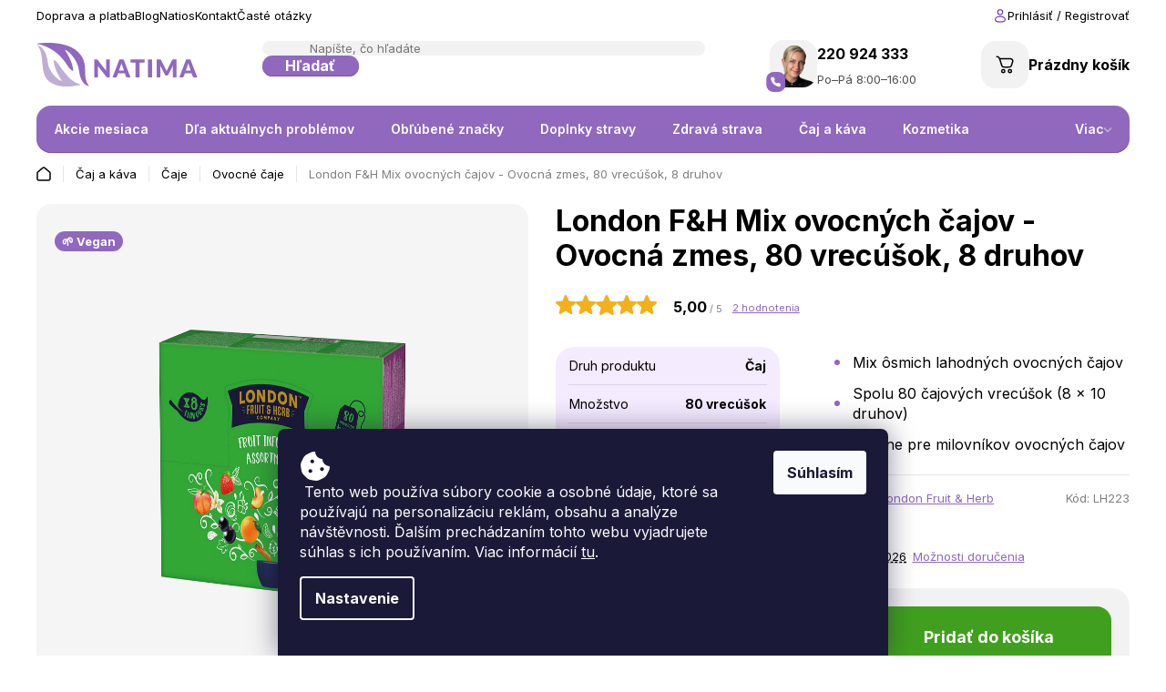

--- FILE ---
content_type: text/html; charset=utf-8
request_url: https://www.natima.sk/london-f-h-mix-ovocnych-cajov-ovocna-zmes--80-vrecusok--8-druhov/
body_size: 43353
content:
<!doctype html><html lang="sk" dir="ltr" class="header-background-light external-fonts-loaded"><head><meta charset="utf-8" /><meta name="viewport" content="width=device-width,initial-scale=1" /><title>London F&amp;H Mix ovocných čajov - Ovocná zmes, 80 vrecúšok, 8 druhov | Natima</title><link rel="preconnect" href="https://cdn.myshoptet.com" /><link rel="dns-prefetch" href="https://cdn.myshoptet.com" /><link rel="preload" href="https://cdn.myshoptet.com/prj/dist/master/cms/libs/jquery/jquery-1.11.3.min.js" as="script" /><link href="https://cdn.myshoptet.com/prj/dist/master/cms/templates/frontend_templates/shared/css/font-face/open-sans.css" rel="stylesheet"><script>
dataLayer = [];
dataLayer.push({'shoptet' : {
    "pageId": 1653,
    "pageType": "productDetail",
    "currency": "EUR",
    "currencyInfo": {
        "decimalSeparator": ",",
        "exchangeRate": 1,
        "priceDecimalPlaces": 2,
        "symbol": "\u20ac",
        "symbolLeft": 1,
        "thousandSeparator": " "
    },
    "language": "sk",
    "projectId": 453094,
    "product": {
        "id": 16671,
        "guid": "c8859380-7237-11ed-85ea-121fa48e15df",
        "hasVariants": false,
        "codes": [
            {
                "code": "LH223",
                "quantity": "> 10",
                "stocks": [
                    {
                        "id": "ext",
                        "quantity": "> 10"
                    }
                ]
            }
        ],
        "code": "LH223",
        "name": "London F&H Mix ovocn\u00fdch \u010dajov - Ovocn\u00e1 zmes, 80 vrec\u00fa\u0161ok, 8 druhov",
        "appendix": "",
        "weight": 0.40000000000000002,
        "manufacturer": "London Fruit & Herb",
        "manufacturerGuid": "1EF5334114096816A5E6DA0BA3DED3EE",
        "currentCategory": "\u010caj a k\u00e1va | \u010caje | Ovocn\u00e9 \u010daje",
        "currentCategoryGuid": "22cc43bc-ed46-11ec-90ab-b8ca3a6a5ac4",
        "defaultCategory": "\u010caj a k\u00e1va | \u010caje | Ovocn\u00e9 \u010daje",
        "defaultCategoryGuid": "22cc43bc-ed46-11ec-90ab-b8ca3a6a5ac4",
        "currency": "EUR",
        "priceWithVat": 12.32
    },
    "stocks": [
        {
            "id": "ext",
            "title": "Sklad",
            "isDeliveryPoint": 0,
            "visibleOnEshop": 1
        }
    ],
    "cartInfo": {
        "id": null,
        "freeShipping": false,
        "freeShippingFrom": 25,
        "leftToFreeGift": {
            "formattedPrice": "\u20ac50",
            "priceLeft": 50
        },
        "freeGift": false,
        "leftToFreeShipping": {
            "priceLeft": 25,
            "dependOnRegion": 0,
            "formattedPrice": "\u20ac25"
        },
        "discountCoupon": [],
        "getNoBillingShippingPrice": {
            "withoutVat": 0,
            "vat": 0,
            "withVat": 0
        },
        "cartItems": [],
        "taxMode": "ORDINARY"
    },
    "cart": [],
    "customer": {
        "priceRatio": 1,
        "priceListId": 1,
        "groupId": null,
        "registered": false,
        "mainAccount": false
    }
}});
dataLayer.push({'cookie_consent' : {
    "marketing": "denied",
    "analytics": "denied"
}});
document.addEventListener('DOMContentLoaded', function() {
    shoptet.consent.onAccept(function(agreements) {
        if (agreements.length == 0) {
            return;
        }
        dataLayer.push({
            'cookie_consent' : {
                'marketing' : (agreements.includes(shoptet.config.cookiesConsentOptPersonalisation)
                    ? 'granted' : 'denied'),
                'analytics': (agreements.includes(shoptet.config.cookiesConsentOptAnalytics)
                    ? 'granted' : 'denied')
            },
            'event': 'cookie_consent'
        });
    });
});
</script>
<meta property="og:type" content="website"><meta property="og:site_name" content="natima.sk"><meta property="og:url" content="https://www.natima.sk/london-f-h-mix-ovocnych-cajov-ovocna-zmes--80-vrecusok--8-druhov/"><meta property="og:title" content="London F&amp;H Mix ovocných čajov - Ovocná zmes, 80 vrecúšok, 8 druhov | Natima"><meta name="author" content="Natima"><meta name="web_author" content="Shoptet.sk"><meta name="dcterms.rightsHolder" content="www.natima.sk"><meta name="robots" content="index,follow"><meta property="og:image" content="https://cdn.myshoptet.com/usr/www.natima.sk/user/shop/big/16671_london-f-h-mix-ovocnych-cajov-ovocna-zmes--80-vrecusok--8-druhov.jpg?65772af9"><meta property="og:description" content="London F&amp;H Mix ovocných čajov - Ovocná zmes, 80 vrecúšok, 8 druhov. Obsahuje 8 rôznych druhov ovocných čajov. Každá príchuť je zastúpená 10 vrecúškami, takže celkovo obsahuje 80 vrecúšok. Mix ôsmich lahodných ovocných čajovSpolu 80 čajových vrecúšok (8 × 10 druhov)Ideálne pre milovníkov ovocných čajov"><meta name="description" content="London F&amp;H Mix ovocných čajov - Ovocná zmes, 80 vrecúšok, 8 druhov. Obsahuje 8 rôznych druhov ovocných čajov. Každá príchuť je zastúpená 10 vrecúškami, takže celkovo obsahuje 80 vrecúšok. Mix ôsmich lahodných ovocných čajovSpolu 80 čajových vrecúšok (8 × 10 druhov)Ideálne pre milovníkov ovocných čajov"><meta property="product:price:amount" content="12.32"><meta property="product:price:currency" content="EUR"><style>:root {--color-primary: #9068be;--color-primary-h: 268;--color-primary-s: 40%;--color-primary-l: 58%;--color-primary-hover: #78579e;--color-primary-hover-h: 268;--color-primary-hover-s: 29%;--color-primary-hover-l: 48%;--color-secondary: #419F1F;--color-secondary-h: 104;--color-secondary-s: 67%;--color-secondary-l: 37%;--color-secondary-hover: #2d7016;--color-secondary-hover-h: 105;--color-secondary-hover-s: 67%;--color-secondary-hover-l: 26%;--color-tertiary: #78579e;--color-tertiary-h: 268;--color-tertiary-s: 29%;--color-tertiary-l: 48%;--color-tertiary-hover: #78579e;--color-tertiary-hover-h: 268;--color-tertiary-hover-s: 29%;--color-tertiary-hover-l: 48%;--color-header-background: #ffffff;--template-font: "Open Sans";--template-headings-font: "Open Sans";--header-background-url: none;--cookies-notice-background: #1A1937;--cookies-notice-color: #F8FAFB;--cookies-notice-button-hover: #f5f5f5;--cookies-notice-link-hover: #27263f;--templates-update-management-preview-mode-content: "Náhľad aktualizácií šablóny je aktívny pre váš prehliadač."}</style>
    <script>var shoptet = shoptet || {};</script>
    <script src="https://cdn.myshoptet.com/prj/dist/master/shop/dist/main-3g-header.js.05f199e7fd2450312de2.js"></script>
<!-- User include --><!-- api 428(82) html code header -->
<link rel="stylesheet" href="https://cdn.myshoptet.com/usr/api2.dklab.cz/user/documents/_doplnky/oblibene/453094/17/453094_17.css" type="text/css" /><style>
        :root {
            --dklab-favourites-flag-color: #9068BE;
            --dklab-favourites-flag-text-color: #FFFFFF;
            --dklab-favourites-add-text-color: #9068BE;            
            --dklab-favourites-remove-text-color: #9068BE;            
            --dklab-favourites-add-text-detail-color: #9068BE;            
            --dklab-favourites-remove-text-detail-color: #9068BE;            
            --dklab-favourites-header-icon-color: #9068BE;            
            --dklab-favourites-counter-color: #9068BE;            
        } </style>
<!-- api 498(150) html code header -->
<script async src="https://scripts.luigisbox.tech/LBX-343863.js"></script><meta name="luigisbox-tracker-id" content="290380-343863,sk"/><script type="text/javascript">const isPlpEnabled = sessionStorage.getItem('lbPlpEnabled') === 'true';if (isPlpEnabled) {const style = document.createElement("style");style.type = "text/css";style.id = "lb-plp-style";style.textContent = `body.type-category #content-wrapper,body.type-search #content-wrapper,body.type-category #content,body.type-search #content,body.type-category #content-in,body.type-search #content-in,body.type-category #main-in,body.type-search #main-in {min-height: 100vh;}body.type-category #content-wrapper > *,body.type-search #content-wrapper > *,body.type-category #content > *,body.type-search #content > *,body.type-category #content-in > *,body.type-search #content-in > *,body.type-category #main-in > *,body.type-search #main-in > * {display: none;}`;document.head.appendChild(style);}</script>
<!-- service 428(82) html code header -->
<style>
@font-face {
    font-family: 'oblibene';
    src:  url('https://cdn.myshoptet.com/usr/api2.dklab.cz/user/documents/_doplnky/oblibene/font/oblibene.eot?v1');
    src:  url('https://cdn.myshoptet.com/usr/api2.dklab.cz/user/documents/_doplnky/oblibene/font/oblibene.eot?v1#iefix') format('embedded-opentype'),
    url('https://cdn.myshoptet.com/usr/api2.dklab.cz/user/documents/_doplnky/oblibene/font/oblibene.ttf?v1') format('truetype'),
    url('https://cdn.myshoptet.com/usr/api2.dklab.cz/user/documents/_doplnky/oblibene/font/oblibene.woff?v1') format('woff'),
    url('https://cdn.myshoptet.com/usr/api2.dklab.cz/user/documents/_doplnky/oblibene/font/oblibene.svg?v1') format('svg');
    font-weight: normal;
    font-style: normal;
}
</style>
<script>
var dklabFavIndividual;
</script>
<!-- service 1893(1458) html code header -->
<script src="https://www.retentionup-doplnek.cz/www/js/klaviyotrack.js"></script>
<script>
var navigationTexts = [];
function sleep(ms) {return new Promise(r => setTimeout(r, ms));}
function getNavigationText(id) {
    var el = document.getElementById(id);
    if (el) {
        var name = el.querySelector('[itemprop="item"] [itemprop="name"]');
        if (name) navigationTexts.push(name.innerText);
    }
}
document.addEventListener("DOMContentLoaded", async (event) => {
  navigationTexts = [];
  let params = new URLSearchParams(document.location.search);
  let name = params.get("utm_email");
  let userId = params.get("utm_userid");
  if(name != null){localStorage.setItem("nameUser", name);}
  if(userId != null){localStorage.setItem("userId", userId);}
  if(shoptet.customer.email != null && shoptet.customer.email != ""){
    localStorage.setItem("nameUser", shoptet.customer.email);
  }
  if(localStorage.getItem("clickViewProduct") == "1"){
    await sleep(1000);
    localStorage.setItem("clickViewProduct", "0");
    if(shoptet.customer.guid != null || localStorage.getItem("nameUser") != null || localStorage.getItem("userId") != null){
      var xhr = new XMLHttpRequest();
      let priceBefore = document.getElementsByClassName("price-final-holder")[0].innerText;
      if(document.getElementsByClassName("price-standard")[0] != null)
        priceBefore = document.getElementsByClassName("price-standard")[0].innerText;
      let image = "";
      if(document.getElementsByClassName("p-thumbnail highlighted")[0] != null)
        image = document.getElementsByClassName("p-thumbnail highlighted")[0].href;
      if(document.getElementsByClassName("p-main-image cloud-zoom cbox")[0] != null && image == "")
        image = document.getElementsByClassName("p-main-image cloud-zoom cbox")[0].href;
      if(document.getElementsByClassName("highlighted p-main-image")[0] !=null)
        image = document.getElementsByClassName("highlighted p-main-image")[0].href;
      if(document.getElementsByClassName("p-main-image cbox")[0] !=null)
        image = document.getElementsByClassName("p-main-image cbox")[0].href;
      let emailMain = localStorage.getItem("nameUser");
      if(emailMain == null || emailMain == ""){
        emailMain = shoptet.customer.email;
      }
      for (let i = 1; i <= 3; i++) {
        getNavigationText("navigation-"+i);
      }
      let resultToSend = {};
      if(document.getElementsByClassName("p-detail-inner-header")[0].childNodes[1].innerText == undefined){
        resultToSend = {id: shoptet.customer.guid, email: emailMain, userId: localStorage.getItem("userId"), eshopId: dataLayer[0].shoptet.projectId, item: {Categories: navigationTexts, ProductName: document.querySelector('[data-title]').innerText, Price: parseInt(document.getElementsByClassName("price-final-holder")[0].innerText.replace("Kč", "").replaceAll(" ", "").replace("/", "").replace("ks", "").replace(/\D/g,'')), URL: window.location.href.replaceAll("/", "----"), priceBefore: parseInt(priceBefore.replace(/[\n\r\t\W]/g, ' ').replace(/\D/g,'')), ImageURL: image.replaceAll("/", "----").replace("?", "....") } }
      }else{
        resultToSend = {id: shoptet.customer.guid, email: emailMain, userId: localStorage.getItem("userId"), eshopId: dataLayer[0].shoptet.projectId, item: {Categories: navigationTexts, ProductName: document.getElementsByClassName("p-detail-inner-header")[0].childNodes[1].innerText.replace(/\n/g,' '), Price: parseInt(document.getElementsByClassName("price-final-holder")[0].innerText.replace("Kč", "").replaceAll(" ", "").replace("/", "").replace("ks", "").replace(/\D/g,'')), URL: window.location.href.replaceAll("/", "----"), priceBefore: parseInt(priceBefore.replace(/[\n\r\t\W]/g, ' ').replace(/\D/g,'')), ImageURL: image.replaceAll("/", "----").replace("?", "....") } }
      }
      xhr.open('GET', 'https://www.retentionup-doplnek.cz/api/viewedproduct/'+JSON.stringify(resultToSend), true);
      xhr.onreadystatechange = function() {
        if (xhr.readyState == 4 && xhr.status == 200) {}
      };
      xhr.send();
    }
  }
  let allProducts = document.getElementsByClassName("product");
  const productsArray = Array.from(allProducts);
  productsArray.forEach(product => {
    product.addEventListener('click', function() {
      localStorage.setItem("clickViewProduct", "1");
    });
  });
  if(shoptet.customer.guid != null){
    var xhr3 = new XMLHttpRequest();
    xhr3.open('GET', 'https://www.retentionup-doplnek.cz/api/activeonsite/'+shoptet.customer.guid, true);
    xhr3.onreadystatechange = function() {
      if (xhr3.readyState == 4 && xhr3.status == 200) {}
    };
    xhr3.send();
  }else if(localStorage.getItem("nameUser") != null){
    var xhr3 = new XMLHttpRequest();
    xhr3.open('GET', 'https://www.retentionup-doplnek.cz/api/activeonsite/'+localStorage.getItem("nameUser"), true);
    xhr3.onreadystatechange = function() {
      if (xhr3.readyState == 4 && xhr3.status == 200) {
      } else {
      }
    };
    xhr3.send();
  }
  if (getShoptetDataLayer('pageType') === 'cart') {
    const userGuid = shoptet.customer.guid;
    if(userGuid != null || localStorage.getItem("nameUser") != null || localStorage.getItem("userId") != null){
      const items = [
        { name: "Item1", quantity: 2, price: 10.99 },
        { name: "Item2", quantity: 1, price: 5.99 },
      ];
      var xhr2 = new XMLHttpRequest();
      await sleep(1000);
      const cartData = getShoptetDataLayer('cart');
      const modifiedCartData = cartData.map(item => {
        const { name: ProductName, priceWithVat: ItemPrice, code: ProductID, quantity: Quantity, ...rest } = item;
        return { ProductName, ItemPrice, ProductID, Quantity, ...rest };
      });
      modifiedCartData.forEach(function(item) {
        if(item.ProductID != null){
          if(document.querySelector('[data-micro-sku="' + item.ProductID + '"]') != null){
            item.ProductURL = document.querySelector('[data-micro-sku="' + item.ProductID + '"]').childNodes[1].childNodes[1].href.replaceAll("/", "----");
            item.ImageURL = document.querySelector('[data-micro-sku="' + item.ProductID + '"]').childNodes[1].childNodes[1].childNodes[1].src.replaceAll("/", "----").replace("?", "....").replace("related", "big");
          }
        }
      });
      let emailMain = localStorage.getItem("nameUser");
      if(emailMain == null || emailMain == ""){
        emailMain = shoptet.customer.email;
      }
      let mainResultObj = {
        shoptet: {
          customer: {
            guid: shoptet.customer.guid,
            email: emailMain,
            eshopId: dataLayer[0].shoptet.projectId,
            userId: localStorage.getItem("userId"),
          }
        },
        items: modifiedCartData
      };

      for(let i = 0; i < mainResultObj.items.length;i++){
        mainResultObj.items[i].ProductID = mainResultObj.items[i].ProductID.replace("/", "-");
      }
      xhr2.open('GET', 'https://www.retentionup-doplnek.cz/api/startcheckout/'+JSON.stringify(mainResultObj), true);
      xhr2.onreadystatechange = function() {
        if (xhr2.readyState == 4 && xhr2.status == 200) {}
      };
      xhr2.send();
    }
  }
});
</script>
<!-- project html code header -->
<!-- Smartform naseptavac adres -->
<script type="text/javascript" src="https://client.smartform.cz/v2/smartform.js?source=web_shoptet_v20230704" async></script>
<script src='https://natimaeshop.github.io/Natima.github.io/Hosek/js/smartform.js' type="text/javascript"></script>


<link rel="preconnect" href="https://fonts.googleapis.com">
<link rel="preconnect" href="https://fonts.gstatic.com" crossorigin>
<link href="https://fonts.googleapis.com/css2?family=Inter:wght@100;200;300;400;500;600;700;800;900&display=swap" rel="stylesheet">
<link href="https://fonts.googleapis.com/css2?family=Poppins:ital,wght@0,100;0,200;0,300;0,400;0,500;0,600;0,700;0,800;0,900;1,100;1,200;1,300;1,400;1,500;1,600;1,700;1,800;1,900&display=swap" rel="stylesheet">

<style>

@media screen and (max-width: 1280px) {
    .item:has(a[data-priority="1"]) {
        order: 1;
    }
    .item {
        order: 99;
    }
}


.custom-desc .bg.image>img {
min-height: 0px;
}
html {
  scroll-padding-top: 80px; /* Adjust the value to match your header's height */
}
</style>

<link rel="stylesheet" href="https://natimafilip.github.io/natima_eshop_codes/scss/css/styles.min.css?v=24">
<link rel="stylesheet" href="https://natimafilip.github.io/natima_eshop_codes/scss/css/styles_index.min.css?v=17">
<link rel="stylesheet" href="https://natimafilip.github.io/natima_eshop_codes/scss/css/styles_order.min.css?v=17">
<link rel="stylesheet" href="https://natimafilip.github.io/natima_eshop_codes/scss/css/styles_luigi.min.css?v=15">
<link rel="stylesheet" href="https://natimafilip.github.io/natima_eshop_codes/scss/css/styles_blog.min.css?v=15">
<link rel="stylesheet" href="https://natimafilip.github.io/natima_eshop_codes/scss/css/styles_cookies.min.css?v=15">
<link rel="stylesheet" href="https://natimafilip.github.io/natima_eshop_codes/scss/css/descriptions-custom-old.min.css">
<link rel="stylesheet" href="https://natimafilip.github.io/natima_eshop_codes/scss/css/descriptions.min.css">
<link rel="stylesheet" href="https://image.pobo.cz/assets/editor.css">
<link rel="stylesheet" href="https://image.pobo.cz/templates/www.natima.cz.css?v=78081601">

	
	
	
<!--
<link rel="preconnect" href="https://fonts.googleapis.com">
<link rel="preconnect" href="https://fonts.gstatic.com" crossorigin>
<link href="https://fonts.googleapis.com/css2?family=Inter:wght@100;200;300;400;500;600;700;800;900&display=swap" rel="stylesheet">
<link href="https://fonts.googleapis.com/css2?family=Poppins:ital,wght@0,100;0,200;0,300;0,400;0,500;0,600;0,700;0,800;0,900;1,100;1,200;1,300;1,400;1,500;1,600;1,700;1,800;1,900&display=swap" rel="stylesheet">
<link rel="stylesheet" href="/scss/css/styles.min.css">
<link rel="stylesheet" href="/scss/css/styles_index.min.css">
<link rel="stylesheet" href="/scss/css/styles_order.min.css">
	<link rel="stylesheet" href="/scss/css/descriptions-custom-old.min.css">
	<link rel="stylesheet" href="/scss/css/descriptions.min.css">
	<link rel="stylesheet" href="https://image.pobo.cz/assets/editor.css">
	<link rel="stylesheet" href="https://image.pobo.cz/templates/www.natima.cz.css?v=78081601">
-->
<style>
body.entrance-protection-wrapper{
display: block;
}
.entrance-protection-wrapper .no-display {
display: none;
}
.entrance-protection-wrapper .site-name{
    width: 200px;
    margin: 40px auto;
}
#verifyPageForm fieldset {
    display: flex;
    flex-direction: column;
    align-items: center;
        gap: 10px;
}
/*ODSTRANIT TAKY V JS*/
.menu-item-2384, /*kategorie novinky*/
.menu-item-2387, /*skryta kategorie*/
.menu-item-2767 /*nejprodavanejsi*/

{
display: none!important;
}

/*CZ filtry
label[for="dd[]54"]
	{
		display: none!important;
	}
  */
  
.lb-checkbox[data-color="ZZZ - Export"]{
    display: none!important;
}

body {
display: none;
}
.only-admin {
display: none!important;
}
.products-block .product .p .image .flags-default .flag.flag-black-friday,
.type-product .product-top .p-image-wrapper .p-image .flags-default .flag.flag-black-friday{
background: black!important;
}
.in-index #carousel:not(.content)>*>*:first-child .extended-banner-link {
    font-size: 18px;
}

</style>

<script async type="text/javascript" src="https://static.klaviyo.com/onsite/js/klaviyo.js?company_id=SdBjw9"></script>

<!-- /User include --><link rel="shortcut icon" href="/favicon.ico" type="image/x-icon" /><link rel="canonical" href="https://www.natima.sk/london-f-h-mix-ovocnych-cajov-ovocna-zmes--80-vrecusok--8-druhov/" />    <!-- Global site tag (gtag.js) - Google Analytics -->
    <script async src="https://www.googletagmanager.com/gtag/js?id=G-C59YPBEKZQ"></script>
    <script>
        
        window.dataLayer = window.dataLayer || [];
        function gtag(){dataLayer.push(arguments);}
        

                    console.debug('default consent data');

            gtag('consent', 'default', {"ad_storage":"denied","analytics_storage":"denied","ad_user_data":"denied","ad_personalization":"denied","wait_for_update":500});
            dataLayer.push({
                'event': 'default_consent'
            });
        
        gtag('js', new Date());

        
                gtag('config', 'G-C59YPBEKZQ', {"groups":"GA4","send_page_view":false,"content_group":"productDetail","currency":"EUR","page_language":"sk"});
        
                gtag('config', 'AW-338544348', {"allow_enhanced_conversions":true});
        
        
        
        
        
                    gtag('event', 'page_view', {"send_to":"GA4","page_language":"sk","content_group":"productDetail","currency":"EUR"});
        
                gtag('set', 'currency', 'EUR');

        gtag('event', 'view_item', {
            "send_to": "UA",
            "items": [
                {
                    "id": "LH223",
                    "name": "London F&H Mix ovocn\u00fdch \u010dajov - Ovocn\u00e1 zmes, 80 vrec\u00fa\u0161ok, 8 druhov",
                    "category": "\u010caj a k\u00e1va \/ \u010caje \/ Ovocn\u00e9 \u010daje",
                                        "brand": "London Fruit & Herb",
                                                            "price": 10.35
                }
            ]
        });
        
        
        
        
        
                    gtag('event', 'view_item', {"send_to":"GA4","page_language":"sk","content_group":"productDetail","value":10.35,"currency":"EUR","items":[{"item_id":"LH223","item_name":"London F&H Mix ovocn\u00fdch \u010dajov - Ovocn\u00e1 zmes, 80 vrec\u00fa\u0161ok, 8 druhov","item_brand":"London Fruit & Herb","item_category":"\u010caj a k\u00e1va","item_category2":"\u010caje","item_category3":"Ovocn\u00e9 \u010daje","price":10.35,"quantity":1,"index":0}]});
        
        
        
        
        
        
        
        document.addEventListener('DOMContentLoaded', function() {
            if (typeof shoptet.tracking !== 'undefined') {
                for (var id in shoptet.tracking.bannersList) {
                    gtag('event', 'view_promotion', {
                        "send_to": "UA",
                        "promotions": [
                            {
                                "id": shoptet.tracking.bannersList[id].id,
                                "name": shoptet.tracking.bannersList[id].name,
                                "position": shoptet.tracking.bannersList[id].position
                            }
                        ]
                    });
                }
            }

            shoptet.consent.onAccept(function(agreements) {
                if (agreements.length !== 0) {
                    console.debug('gtag consent accept');
                    var gtagConsentPayload =  {
                        'ad_storage': agreements.includes(shoptet.config.cookiesConsentOptPersonalisation)
                            ? 'granted' : 'denied',
                        'analytics_storage': agreements.includes(shoptet.config.cookiesConsentOptAnalytics)
                            ? 'granted' : 'denied',
                                                                                                'ad_user_data': agreements.includes(shoptet.config.cookiesConsentOptPersonalisation)
                            ? 'granted' : 'denied',
                        'ad_personalization': agreements.includes(shoptet.config.cookiesConsentOptPersonalisation)
                            ? 'granted' : 'denied',
                        };
                    console.debug('update consent data', gtagConsentPayload);
                    gtag('consent', 'update', gtagConsentPayload);
                    dataLayer.push(
                        { 'event': 'update_consent' }
                    );
                }
            });
        });
    </script>
<script>
    (function(t, r, a, c, k, i, n, g) { t['ROIDataObject'] = k;
    t[k]=t[k]||function(){ (t[k].q=t[k].q||[]).push(arguments) },t[k].c=i;n=r.createElement(a),
    g=r.getElementsByTagName(a)[0];n.async=1;n.src=c;g.parentNode.insertBefore(n,g)
    })(window, document, 'script', '//www.heureka.sk/ocm/sdk.js?source=shoptet&version=2&page=product_detail', 'heureka', 'sk');

    heureka('set_user_consent', 0);
</script>
</head><body class="desktop id-1653 in-ovocne-caje template-11 type-product type-detail one-column-body columns-mobile-2 columns-3 blank-mode blank-mode-css ums_forms_redesign--off ums_a11y_category_page--on ums_discussion_rating_forms--off ums_flags_display_unification--on ums_a11y_login--off mobile-header-version-0">
        <div id="fb-root"></div>
        <script>
            window.fbAsyncInit = function() {
                FB.init({
                    autoLogAppEvents : true,
                    xfbml            : true,
                    version          : 'v24.0'
                });
            };
        </script>
        <script async defer crossorigin="anonymous" src="https://connect.facebook.net/sk_SK/sdk.js#xfbml=1&version=v24.0"></script>    <div class="siteCookies siteCookies--bottom siteCookies--dark js-siteCookies" role="dialog" data-testid="cookiesPopup" data-nosnippet>
        <div class="siteCookies__form">
            <div class="siteCookies__content">
                <div class="siteCookies__text">
                    <img src="https://www.natima.cz/user/documents/upload/cookie-bite-solid_1.svg" width="34" height="34" alt="Cookies" /> Tento web používa súbory cookie a osobné údaje, ktoré sa používajú na personalizáciu reklám, obsahu a analýze návštěvnosti. Ďalším prechádzaním tohto webu vyjadrujete súhlas s ich používaním. Viac informácií <a href="https://453094.myshoptet.com/podmienky-ochrany-osobnych-udajov/" target="\">tu</a>.
                </div>
                <p class="siteCookies__links">
                    <button class="siteCookies__link js-cookies-settings" aria-label="Nastavenia cookies" data-testid="cookiesSettings">Nastavenie</button>
                </p>
            </div>
            <div class="siteCookies__buttonWrap">
                                <button class="siteCookies__button js-cookiesConsentSubmit" value="all" aria-label="Prijať cookies" data-testid="buttonCookiesAccept">Súhlasím</button>
            </div>
        </div>
        <script>
            document.addEventListener("DOMContentLoaded", () => {
                const siteCookies = document.querySelector('.js-siteCookies');
                document.addEventListener("scroll", shoptet.common.throttle(() => {
                    const st = document.documentElement.scrollTop;
                    if (st > 1) {
                        siteCookies.classList.add('siteCookies--scrolled');
                    } else {
                        siteCookies.classList.remove('siteCookies--scrolled');
                    }
                }, 100));
            });
        </script>
    </div>
<a href="#content" class="skip-link sr-only">Prejsť na obsah</a><div class="overall-wrapper"><div class="user-action"><div class="container"><div class="user-action-in"><div class="user-action-login popup-widget login-widget"><div class="popup-widget-inner"><h2 id="loginHeading">Prihlásenie k vášmu účtu</h2><div id="customerLogin"><form action="/action/Customer/Login/" method="post" id="formLoginIncluded" class="csrf-enabled formLogin" data-testid="formLogin"><input type="hidden" name="referer" value="" /><div class="form-group"><div class="input-wrapper email js-validated-element-wrapper no-label"><input type="email" name="email" class="form-control" autofocus placeholder="E-mailová adresa (napr. jan@novak.sk)" data-testid="inputEmail" autocomplete="email" required /></div></div><div class="form-group"><div class="input-wrapper password js-validated-element-wrapper no-label"><input type="password" name="password" class="form-control" placeholder="Heslo" data-testid="inputPassword" autocomplete="current-password" required /><span class="no-display">Nemôžete vyplniť toto pole</span><input type="text" name="surname" value="" class="no-display" /></div></div><div class="form-group"><div class="login-wrapper"><button type="submit" class="btn btn-secondary btn-text btn-login" data-testid="buttonSubmit">Prihlásiť sa</button><div class="password-helper"><a href="/registracia/" data-testid="signup" rel="nofollow">Nová registrácia</a><a href="/klient/zabudnute-heslo/" rel="nofollow">Zabudnuté heslo</a></div></div></div><div class="social-login-buttons"><div class="social-login-buttons-divider"><span>alebo</span></div><div class="form-group"><a href="/action/Social/login/?provider=Facebook" class="login-btn facebook" rel="nofollow"><span class="login-facebook-icon"></span><strong>Prihlásiť sa cez Facebook</strong></a></div><div class="form-group"><a href="/action/Social/login/?provider=Google" class="login-btn google" rel="nofollow"><span class="login-google-icon"></span><strong>Prihlásiť sa cez Google</strong></a></div></div></form>
</div></div></div>
    <div id="cart-widget" class="user-action-cart popup-widget cart-widget loader-wrapper" data-testid="popupCartWidget" role="dialog" aria-hidden="true"><div class="popup-widget-inner cart-widget-inner place-cart-here"><div class="loader-overlay"><div class="loader"></div></div></div><div class="cart-widget-button"><a href="/kosik/" class="btn btn-conversion" id="continue-order-button" rel="nofollow" data-testid="buttonNextStep">Pokračovať do košíka</a></div></div></div>
</div></div><div class="top-navigation-bar" data-testid="topNavigationBar">

    <div class="container">

        <div class="top-navigation-contacts">
            <strong>Zákaznícka podpora:</strong><a href="tel:+421220924333" class="project-phone" aria-label="Zavolať na +421220924333" data-testid="contactboxPhone"><span>+421 220 924 333</span></a><a href="mailto:objednavky@natima.sk" class="project-email" data-testid="contactboxEmail"><span>objednavky@natima.sk</span></a>        </div>

                            <div class="top-navigation-menu">
                <div class="top-navigation-menu-trigger"></div>
                <ul class="top-navigation-bar-menu">
                                            <li class="top-navigation-menu-item-27">
                            <a href="/doprava-a-platba/">Doprava a platba</a>
                        </li>
                                            <li class="top-navigation-menu-item-1620">
                            <a href="/blog/">Blog</a>
                        </li>
                                            <li class="top-navigation-menu-item-external-79">
                            <a href="https://www.natima.sk/natios">Natios</a>
                        </li>
                                            <li class="top-navigation-menu-item-29">
                            <a href="/kontakty/">Kontakt</a>
                        </li>
                                            <li class="top-navigation-menu-item-external-82">
                            <a href="https://www.natima.sk/kontakty/#faq">Časté otázky</a>
                        </li>
                                    </ul>
                <ul class="top-navigation-bar-menu-helper"></ul>
            </div>
        
        <div class="top-navigation-tools top-navigation-tools--language">
            <div class="responsive-tools">
                <a href="#" class="toggle-window" data-target="search" aria-label="Hľadať" data-testid="linkSearchIcon"></a>
                                                            <a href="#" class="toggle-window" data-target="login"></a>
                                                    <a href="#" class="toggle-window" data-target="navigation" aria-label="Menu" data-testid="hamburgerMenu"></a>
            </div>
                        <a href="/login/?backTo=%2Flondon-f-h-mix-ovocnych-cajov-ovocna-zmes--80-vrecusok--8-druhov%2F" class="top-nav-button top-nav-button-login primary login toggle-window" data-target="login" data-testid="signin" rel="nofollow"><span>Prihlásenie</span></a>        </div>

    </div>

</div>
<header id="header"><div class="container navigation-wrapper">
    <div class="header-top">
        <div class="site-name-wrapper">
            <div class="site-name"><a href="/" data-testid="linkWebsiteLogo"><img src="https://cdn.myshoptet.com/usr/www.natima.sk/user/logos/natima_logo_official.svg" alt="Natima" fetchpriority="low" /></a></div>        </div>
        <div class="search" itemscope itemtype="https://schema.org/WebSite">
            <meta itemprop="headline" content="Ovocné čaje"/><meta itemprop="url" content="https://www.natima.sk"/><meta itemprop="text" content="London F&amp;amp;H Mix ovocných čajov - Ovocná zmes, 80 vrecúšok, 8 druhov. Obsahuje 8 rôznych druhov ovocných čajov. Každá príchuť je zastúpená 10 vrecúškami, takže celkovo obsahuje 80 vrecúšok.&amp;amp;nbsp;Mix ôsmich lahodných ovocných čajovSpolu 80 čajových vrecúšok (8 × 10 druhov)Ideálne pre milovníkov ovocných čajov"/>            <form action="/action/ProductSearch/prepareString/" method="post"
    id="formSearchForm" class="search-form compact-form js-search-main"
    itemprop="potentialAction" itemscope itemtype="https://schema.org/SearchAction" data-testid="searchForm">
    <fieldset>
        <meta itemprop="target"
            content="https://www.natima.sk/vyhladavanie/?string={string}"/>
        <input type="hidden" name="language" value="sk"/>
        
            
<input
    type="search"
    name="string"
        class="query-input form-control search-input js-search-input"
    placeholder="Napíšte, čo hľadáte"
    autocomplete="off"
    required
    itemprop="query-input"
    aria-label="Vyhľadávanie"
    data-testid="searchInput"
>
            <button type="submit" class="btn btn-default" data-testid="searchBtn">Hľadať</button>
        
    </fieldset>
</form>
        </div>
        <div class="navigation-buttons">
                
    <a href="/kosik/" class="btn btn-icon toggle-window cart-count" data-target="cart" data-hover="true" data-redirect="true" data-testid="headerCart" rel="nofollow" aria-haspopup="dialog" aria-expanded="false" aria-controls="cart-widget">
        
                <span class="sr-only">Nákupný košík</span>
        
            <span class="cart-price visible-lg-inline-block" data-testid="headerCartPrice">
                                    Prázdny košík                            </span>
        
    
            </a>
        </div>
    </div>
    <nav id="navigation" aria-label="Hlavné menu" data-collapsible="true"><div class="navigation-in menu"><ul class="menu-level-1" role="menubar" data-testid="headerMenuItems"><li class="menu-item-1683" role="none"><a href="/--akcie-mesiaca/" data-testid="headerMenuItem" role="menuitem" aria-expanded="false"><b>Akcie mesiaca</b></a></li>
<li class="menu-item-2500 ext" role="none"><a href="/dla-aktualnych-problemov/" data-testid="headerMenuItem" role="menuitem" aria-haspopup="true" aria-expanded="false"><b>Dľa aktuálnych problémov</b><span class="submenu-arrow"></span></a><ul class="menu-level-2" aria-label="Dľa aktuálnych problémov" tabindex="-1" role="menu"><li class="menu-item-2503 has-third-level" role="none"><a href="/pecen-a-detoxikacia/" class="menu-image" data-testid="headerMenuItem" tabindex="-1" aria-hidden="true"><img src="data:image/svg+xml,%3Csvg%20width%3D%22140%22%20height%3D%22100%22%20xmlns%3D%22http%3A%2F%2Fwww.w3.org%2F2000%2Fsvg%22%3E%3C%2Fsvg%3E" alt="" aria-hidden="true" width="140" height="100"  data-src="https://cdn.myshoptet.com/usr/www.natima.sk/user/categories/thumb/jatra.svg" fetchpriority="low" /></a><div><a href="/pecen-a-detoxikacia/" data-testid="headerMenuItem" role="menuitem"><span>Pečeň a detoxikácia</span></a>
                                                    <ul class="menu-level-3" role="menu">
                                                                    <li class="menu-item-2506" role="none">
                                        <a href="/detoxikacia-organizmu/" data-testid="headerMenuItem" role="menuitem">
                                            Detoxikácia organizmu</a>,                                    </li>
                                                                    <li class="menu-item-2509" role="none">
                                        <a href="/cirhoza-pecene/" data-testid="headerMenuItem" role="menuitem">
                                            Cirhóza pečene</a>,                                    </li>
                                                                    <li class="menu-item-2602" role="none">
                                        <a href="/antioxidanty-2/" data-testid="headerMenuItem" role="menuitem">
                                            Antioxidanty</a>,                                    </li>
                                                                    <li class="menu-item-2719" role="none">
                                        <a href="/stukovatenie-pecene/" data-testid="headerMenuItem" role="menuitem">
                                            Stukovatenie pečene</a>                                    </li>
                                                            </ul>
                        </div></li><li class="menu-item-2512 has-third-level" role="none"><a href="/imunitny-system/" class="menu-image" data-testid="headerMenuItem" tabindex="-1" aria-hidden="true"><img src="data:image/svg+xml,%3Csvg%20width%3D%22140%22%20height%3D%22100%22%20xmlns%3D%22http%3A%2F%2Fwww.w3.org%2F2000%2Fsvg%22%3E%3C%2Fsvg%3E" alt="" aria-hidden="true" width="140" height="100"  data-src="https://cdn.myshoptet.com/usr/www.natima.sk/user/categories/thumb/immune-system.svg" fetchpriority="low" /></a><div><a href="/imunitny-system/" data-testid="headerMenuItem" role="menuitem"><span>Imunitný systém</span></a>
                                                    <ul class="menu-level-3" role="menu">
                                                                    <li class="menu-item-2530" role="none">
                                        <a href="/prevencia-virusovych-ochoreni/" data-testid="headerMenuItem" role="menuitem">
                                            Prevencia vírusových ochorení</a>,                                    </li>
                                                                    <li class="menu-item-2596" role="none">
                                        <a href="/oslabena-imunita/" data-testid="headerMenuItem" role="menuitem">
                                            Oslabená imunita</a>,                                    </li>
                                                                    <li class="menu-item-2701" role="none">
                                        <a href="/zapaly/" data-testid="headerMenuItem" role="menuitem">
                                            Zápaly</a>,                                    </li>
                                                                    <li class="menu-item-2797" role="none">
                                        <a href="/opakujuce-sa-infekcie/" data-testid="headerMenuItem" role="menuitem">
                                            Opakujúce sa infekcie</a>                                    </li>
                                                            </ul>
                        </div></li><li class="menu-item-2515 has-third-level" role="none"><a href="/hmotnost-a-metabolizmus/" class="menu-image" data-testid="headerMenuItem" tabindex="-1" aria-hidden="true"><img src="data:image/svg+xml,%3Csvg%20width%3D%22140%22%20height%3D%22100%22%20xmlns%3D%22http%3A%2F%2Fwww.w3.org%2F2000%2Fsvg%22%3E%3C%2Fsvg%3E" alt="" aria-hidden="true" width="140" height="100"  data-src="https://cdn.myshoptet.com/usr/www.natima.sk/user/categories/thumb/measuring-tape_(2).svg" fetchpriority="low" /></a><div><a href="/hmotnost-a-metabolizmus/" data-testid="headerMenuItem" role="menuitem"><span>Hmotnosť a metabolizmus</span></a>
                                                    <ul class="menu-level-3" role="menu">
                                                                    <li class="menu-item-2518" role="none">
                                        <a href="/kontrola-chuti-do-jedla/" data-testid="headerMenuItem" role="menuitem">
                                            Kontrola chuti do jedla</a>,                                    </li>
                                                                    <li class="menu-item-2533" role="none">
                                        <a href="/spomaleny-metabolizmus/" data-testid="headerMenuItem" role="menuitem">
                                            Spomalený metabolizmus</a>,                                    </li>
                                                                    <li class="menu-item-2671" role="none">
                                        <a href="/podpora-travenia/" data-testid="headerMenuItem" role="menuitem">
                                            Podpora trávenia</a>,                                    </li>
                                                                    <li class="menu-item-2704" role="none">
                                        <a href="/chudnutie-a-spalovanie-tukov/" data-testid="headerMenuItem" role="menuitem">
                                            Chudnutie a spaľovanie tukov</a>                                    </li>
                                                            </ul>
                        </div></li><li class="menu-item-2521 has-third-level" role="none"><a href="/bolesti-a-pohybovy-aparat/" class="menu-image" data-testid="headerMenuItem" tabindex="-1" aria-hidden="true"><img src="data:image/svg+xml,%3Csvg%20width%3D%22140%22%20height%3D%22100%22%20xmlns%3D%22http%3A%2F%2Fwww.w3.org%2F2000%2Fsvg%22%3E%3C%2Fsvg%3E" alt="" aria-hidden="true" width="140" height="100"  data-src="https://cdn.myshoptet.com/usr/www.natima.sk/user/categories/thumb/joint.svg" fetchpriority="low" /></a><div><a href="/bolesti-a-pohybovy-aparat/" data-testid="headerMenuItem" role="menuitem"><span>Bolesti a pohybový aparát</span></a>
                                                    <ul class="menu-level-3" role="menu">
                                                                    <li class="menu-item-2524" role="none">
                                        <a href="/reumatoidna-artritida/" data-testid="headerMenuItem" role="menuitem">
                                            Reumatoidná artritída</a>,                                    </li>
                                                                    <li class="menu-item-2527" role="none">
                                        <a href="/urazy--vyrony--pomliazdeniny/" data-testid="headerMenuItem" role="menuitem">
                                            Úrazy (výrony, pomliaždeniny)</a>,                                    </li>
                                                                    <li class="menu-item-2722" role="none">
                                        <a href="/bolesti-klbov/" data-testid="headerMenuItem" role="menuitem">
                                            Bolesti kĺbov</a>,                                    </li>
                                                                    <li class="menu-item-2728" role="none">
                                        <a href="/svalove-napatie-a-krce/" data-testid="headerMenuItem" role="menuitem">
                                            Svalové napätie a kŕče</a>,                                    </li>
                                                                    <li class="menu-item-2779" role="none">
                                        <a href="/bolest-chrbta/" data-testid="headerMenuItem" role="menuitem">
                                            Bolesť chrbta</a>                                    </li>
                                                            </ul>
                        </div></li><li class="menu-item-2536 has-third-level" role="none"><a href="/zazivacie-problemy/" class="menu-image" data-testid="headerMenuItem" tabindex="-1" aria-hidden="true"><img src="data:image/svg+xml,%3Csvg%20width%3D%22140%22%20height%3D%22100%22%20xmlns%3D%22http%3A%2F%2Fwww.w3.org%2F2000%2Fsvg%22%3E%3C%2Fsvg%3E" alt="" aria-hidden="true" width="140" height="100"  data-src="https://cdn.myshoptet.com/usr/www.natima.sk/user/categories/thumb/stomachache.svg" fetchpriority="low" /></a><div><a href="/zazivacie-problemy/" data-testid="headerMenuItem" role="menuitem"><span>Zažívacie problémy</span></a>
                                                    <ul class="menu-level-3" role="menu">
                                                                    <li class="menu-item-2539" role="none">
                                        <a href="/syndrom-drazdiveho-creva/" data-testid="headerMenuItem" role="menuitem">
                                            Syndróm dráždivého čreva</a>,                                    </li>
                                                                    <li class="menu-item-2542" role="none">
                                        <a href="/crevna-disbioza/" data-testid="headerMenuItem" role="menuitem">
                                            Črevná disbióza</a>,                                    </li>
                                                                    <li class="menu-item-2680" role="none">
                                        <a href="/zlcnikove-problemy/" data-testid="headerMenuItem" role="menuitem">
                                            Žlčníkové problémy</a>,                                    </li>
                                                                    <li class="menu-item-2710" role="none">
                                        <a href="/zapcha/" data-testid="headerMenuItem" role="menuitem">
                                            Zápcha</a>,                                    </li>
                                                                    <li class="menu-item-2713" role="none">
                                        <a href="/zaludocne-vredy/" data-testid="headerMenuItem" role="menuitem">
                                            Žalúdočné vredy</a>,                                    </li>
                                                                    <li class="menu-item-2749" role="none">
                                        <a href="/naduvanie-a-plynatost/" data-testid="headerMenuItem" role="menuitem">
                                            Nadúvanie a plynatosť</a>,                                    </li>
                                                                    <li class="menu-item-2785" role="none">
                                        <a href="/hnacky/" data-testid="headerMenuItem" role="menuitem">
                                            Hnačky</a>,                                    </li>
                                                                    <li class="menu-item-2818" role="none">
                                        <a href="/palenie-zahy/" data-testid="headerMenuItem" role="menuitem">
                                            Pálenie záhy</a>                                    </li>
                                                            </ul>
                        </div></li><li class="menu-item-2545 has-third-level" role="none"><a href="/alergia-a-intolerancia/" class="menu-image" data-testid="headerMenuItem" tabindex="-1" aria-hidden="true"><img src="data:image/svg+xml,%3Csvg%20width%3D%22140%22%20height%3D%22100%22%20xmlns%3D%22http%3A%2F%2Fwww.w3.org%2F2000%2Fsvg%22%3E%3C%2Fsvg%3E" alt="" aria-hidden="true" width="140" height="100"  data-src="https://cdn.myshoptet.com/usr/www.natima.sk/user/categories/thumb/sneezing-1.svg" fetchpriority="low" /></a><div><a href="/alergia-a-intolerancia/" data-testid="headerMenuItem" role="menuitem"><span>Alergia a intolerancia</span></a>
                                                    <ul class="menu-level-3" role="menu">
                                                                    <li class="menu-item-2548" role="none">
                                        <a href="/potravinove-intolerancie/" data-testid="headerMenuItem" role="menuitem">
                                            Potravinové intolerancie</a>,                                    </li>
                                                                    <li class="menu-item-2716" role="none">
                                        <a href="/kozne-alergie/" data-testid="headerMenuItem" role="menuitem">
                                            Kožné alergie</a>,                                    </li>
                                                                    <li class="menu-item-2731" role="none">
                                        <a href="/alergia-na-prach-a-pel/" data-testid="headerMenuItem" role="menuitem">
                                            Alergia na prach a peľ</a>,                                    </li>
                                                                    <li class="menu-item-2734" role="none">
                                        <a href="/sezonna-alergia/" data-testid="headerMenuItem" role="menuitem">
                                            Sezónna alergia</a>,                                    </li>
                                                                    <li class="menu-item-2788" role="none">
                                        <a href="/astma/" data-testid="headerMenuItem" role="menuitem">
                                            Astma</a>                                    </li>
                                                            </ul>
                        </div></li><li class="menu-item-2551 has-third-level" role="none"><a href="/prechladnutie-a-dychacie-cesty/" class="menu-image" data-testid="headerMenuItem" tabindex="-1" aria-hidden="true"><img src="data:image/svg+xml,%3Csvg%20width%3D%22140%22%20height%3D%22100%22%20xmlns%3D%22http%3A%2F%2Fwww.w3.org%2F2000%2Fsvg%22%3E%3C%2Fsvg%3E" alt="" aria-hidden="true" width="140" height="100"  data-src="https://cdn.myshoptet.com/usr/www.natima.sk/user/categories/thumb/fever.svg" fetchpriority="low" /></a><div><a href="/prechladnutie-a-dychacie-cesty/" data-testid="headerMenuItem" role="menuitem"><span>Prechladnutie a dýchacie cesty</span></a>
                                                    <ul class="menu-level-3" role="menu">
                                                                    <li class="menu-item-2554" role="none">
                                        <a href="/alergicka-nadcha/" data-testid="headerMenuItem" role="menuitem">
                                            Alergická nádcha</a>,                                    </li>
                                                                    <li class="menu-item-2737" role="none">
                                        <a href="/zapaly-dutin/" data-testid="headerMenuItem" role="menuitem">
                                            Zápaly dutín</a>,                                    </li>
                                                                    <li class="menu-item-2746" role="none">
                                        <a href="/kasel--suchy-aj-vlhky/" data-testid="headerMenuItem" role="menuitem">
                                            Kašeľ (suchý aj vlhký)</a>,                                    </li>
                                                                    <li class="menu-item-2755" role="none">
                                        <a href="/nadcha-a-upchaty-nos/" data-testid="headerMenuItem" role="menuitem">
                                            Nádcha a upchatý nos</a>,                                    </li>
                                                                    <li class="menu-item-2761" role="none">
                                        <a href="/bolest-v-krku/" data-testid="headerMenuItem" role="menuitem">
                                            Bolesť v krku</a>                                    </li>
                                                            </ul>
                        </div></li><li class="menu-item-2557 has-third-level" role="none"><a href="/hormonalna-rovnovaha-a-zenske-zdravie/" class="menu-image" data-testid="headerMenuItem" tabindex="-1" aria-hidden="true"><img src="data:image/svg+xml,%3Csvg%20width%3D%22140%22%20height%3D%22100%22%20xmlns%3D%22http%3A%2F%2Fwww.w3.org%2F2000%2Fsvg%22%3E%3C%2Fsvg%3E" alt="" aria-hidden="true" width="140" height="100"  data-src="https://cdn.myshoptet.com/usr/www.natima.sk/user/categories/thumb/menstrual-cycle.svg" fetchpriority="low" /></a><div><a href="/hormonalna-rovnovaha-a-zenske-zdravie/" data-testid="headerMenuItem" role="menuitem"><span>Hormonálna rovnováha a ženské zdravie</span></a>
                                                    <ul class="menu-level-3" role="menu">
                                                                    <li class="menu-item-2560" role="none">
                                        <a href="/problemy-s-plodnostou/" data-testid="headerMenuItem" role="menuitem">
                                            Problémy s plodnosťou</a>,                                    </li>
                                                                    <li class="menu-item-2578" role="none">
                                        <a href="/menstruacne-bolesti/" data-testid="headerMenuItem" role="menuitem">
                                            Menštruačné bolesti</a>,                                    </li>
                                                                    <li class="menu-item-2581" role="none">
                                        <a href="/predmenstruacny-syndrom--pms/" data-testid="headerMenuItem" role="menuitem">
                                            Predmenštruačný syndróm (PMS)</a>,                                    </li>
                                                                    <li class="menu-item-2650" role="none">
                                        <a href="/menopauza/" data-testid="headerMenuItem" role="menuitem">
                                            Menopauza</a>,                                    </li>
                                                                    <li class="menu-item-2809" role="none">
                                        <a href="/cysty-a-myomy/" data-testid="headerMenuItem" role="menuitem">
                                            Cysty a myómy</a>                                    </li>
                                                            </ul>
                        </div></li><li class="menu-item-2563 has-third-level" role="none"><a href="/sexualne-zdravie/" class="menu-image" data-testid="headerMenuItem" tabindex="-1" aria-hidden="true"><img src="data:image/svg+xml,%3Csvg%20width%3D%22140%22%20height%3D%22100%22%20xmlns%3D%22http%3A%2F%2Fwww.w3.org%2F2000%2Fsvg%22%3E%3C%2Fsvg%3E" alt="" aria-hidden="true" width="140" height="100"  data-src="https://cdn.myshoptet.com/usr/www.natima.sk/user/categories/thumb/sex-education.svg" fetchpriority="low" /></a><div><a href="/sexualne-zdravie/" data-testid="headerMenuItem" role="menuitem"><span>Sexuálne zdravie</span></a>
                                                    <ul class="menu-level-3" role="menu">
                                                                    <li class="menu-item-2566" role="none">
                                        <a href="/erekcia/" data-testid="headerMenuItem" role="menuitem">
                                            Erekcia</a>,                                    </li>
                                                                    <li class="menu-item-2569" role="none">
                                        <a href="/prostata/" data-testid="headerMenuItem" role="menuitem">
                                            Prostata</a>,                                    </li>
                                                                    <li class="menu-item-2686" role="none">
                                        <a href="/menstruacia/" data-testid="headerMenuItem" role="menuitem">
                                            Menštruácia</a>,                                    </li>
                                                                    <li class="menu-item-2740" role="none">
                                        <a href="/plodnost/" data-testid="headerMenuItem" role="menuitem">
                                            Plodnosť</a>,                                    </li>
                                                                    <li class="menu-item-2782" role="none">
                                        <a href="/menopauza-2/" data-testid="headerMenuItem" role="menuitem">
                                            Menopauza</a>                                    </li>
                                                            </ul>
                        </div></li><li class="menu-item-2572 has-third-level" role="none"><a href="/srdcovy-a-cievny-system/" class="menu-image" data-testid="headerMenuItem" tabindex="-1" aria-hidden="true"><img src="data:image/svg+xml,%3Csvg%20width%3D%22140%22%20height%3D%22100%22%20xmlns%3D%22http%3A%2F%2Fwww.w3.org%2F2000%2Fsvg%22%3E%3C%2Fsvg%3E" alt="" aria-hidden="true" width="140" height="100"  data-src="https://cdn.myshoptet.com/usr/www.natima.sk/user/categories/thumb/heart_(2).svg" fetchpriority="low" /></a><div><a href="/srdcovy-a-cievny-system/" data-testid="headerMenuItem" role="menuitem"><span>Srdcový a cievny systém</span></a>
                                                    <ul class="menu-level-3" role="menu">
                                                                    <li class="menu-item-2575" role="none">
                                        <a href="/studene-koncatiny/" data-testid="headerMenuItem" role="menuitem">
                                            Studené končatiny</a>,                                    </li>
                                                                    <li class="menu-item-2584" role="none">
                                        <a href="/anemia/" data-testid="headerMenuItem" role="menuitem">
                                            Anémia</a>,                                    </li>
                                                                    <li class="menu-item-2599" role="none">
                                        <a href="/vysoky-krvny-tlak/" data-testid="headerMenuItem" role="menuitem">
                                            Vysoký krvný tlak</a>,                                    </li>
                                                                    <li class="menu-item-2683" role="none">
                                        <a href="/vysoky-cholesterol/" data-testid="headerMenuItem" role="menuitem">
                                            Vysoký cholesterol</a>,                                    </li>
                                                                    <li class="menu-item-2743" role="none">
                                        <a href="/krcove-zily/" data-testid="headerMenuItem" role="menuitem">
                                            Kŕčové žily</a>                                    </li>
                                                            </ul>
                        </div></li><li class="menu-item-2587 has-third-level" role="none"><a href="/unava-a-vycerpanie/" class="menu-image" data-testid="headerMenuItem" tabindex="-1" aria-hidden="true"><img src="data:image/svg+xml,%3Csvg%20width%3D%22140%22%20height%3D%22100%22%20xmlns%3D%22http%3A%2F%2Fwww.w3.org%2F2000%2Fsvg%22%3E%3C%2Fsvg%3E" alt="" aria-hidden="true" width="140" height="100"  data-src="https://cdn.myshoptet.com/usr/www.natima.sk/user/categories/thumb/unava.svg" fetchpriority="low" /></a><div><a href="/unava-a-vycerpanie/" data-testid="headerMenuItem" role="menuitem"><span>Únava a vyčerpanie</span></a>
                                                    <ul class="menu-level-3" role="menu">
                                                                    <li class="menu-item-2590" role="none">
                                        <a href="/chronicka-unava/" data-testid="headerMenuItem" role="menuitem">
                                            Chronická únava</a>,                                    </li>
                                                                    <li class="menu-item-2593" role="none">
                                        <a href="/fyzicke-vycerpanie/" data-testid="headerMenuItem" role="menuitem">
                                            Fyzické vyčerpanie</a>,                                    </li>
                                                                    <li class="menu-item-2677" role="none">
                                        <a href="/psychicka-unava-a-pretazenie/" data-testid="headerMenuItem" role="menuitem">
                                            Psychická únava a preťaženie</a>,                                    </li>
                                                                    <li class="menu-item-2707" role="none">
                                        <a href="/prirodne-stimulanty/" data-testid="headerMenuItem" role="menuitem">
                                            Prírodné stimulanty</a>,                                    </li>
                                                                    <li class="menu-item-2776" role="none">
                                        <a href="/energia-rano/" data-testid="headerMenuItem" role="menuitem">
                                            Energia ráno</a>                                    </li>
                                                            </ul>
                        </div></li><li class="menu-item-2653 has-third-level" role="none"><a href="/oblicky-a-mocove-cesty/" class="menu-image" data-testid="headerMenuItem" tabindex="-1" aria-hidden="true"><img src="data:image/svg+xml,%3Csvg%20width%3D%22140%22%20height%3D%22100%22%20xmlns%3D%22http%3A%2F%2Fwww.w3.org%2F2000%2Fsvg%22%3E%3C%2Fsvg%3E" alt="" aria-hidden="true" width="140" height="100"  data-src="https://cdn.myshoptet.com/usr/www.natima.sk/user/categories/thumb/ledviny.svg" fetchpriority="low" /></a><div><a href="/oblicky-a-mocove-cesty/" data-testid="headerMenuItem" role="menuitem"><span>Obličky a močové cesty</span></a>
                                                    <ul class="menu-level-3" role="menu">
                                                                    <li class="menu-item-2656" role="none">
                                        <a href="/podpora-funkce-ledvin/" data-testid="headerMenuItem" role="menuitem">
                                            Podpora funkce ledvin</a>,                                    </li>
                                                                    <li class="menu-item-2752" role="none">
                                        <a href="/zapal-mocoveho-mechura/" data-testid="headerMenuItem" role="menuitem">
                                            Zápal močového mechúra</a>,                                    </li>
                                                                    <li class="menu-item-2824" role="none">
                                        <a href="/oblickove-kamene/" data-testid="headerMenuItem" role="menuitem">
                                            Obličkové kamene</a>,                                    </li>
                                                                    <li class="menu-item-2833" role="none">
                                        <a href="/slaby-mocovy-mechur-a-inkontinencia/" data-testid="headerMenuItem" role="menuitem">
                                            Slabý močový mechúr a inkontinencia</a>                                    </li>
                                                            </ul>
                        </div></li><li class="menu-item-2659 has-third-level" role="none"><a href="/spanok-3/" class="menu-image" data-testid="headerMenuItem" tabindex="-1" aria-hidden="true"><img src="data:image/svg+xml,%3Csvg%20width%3D%22140%22%20height%3D%22100%22%20xmlns%3D%22http%3A%2F%2Fwww.w3.org%2F2000%2Fsvg%22%3E%3C%2Fsvg%3E" alt="" aria-hidden="true" width="140" height="100"  data-src="https://cdn.myshoptet.com/usr/www.natima.sk/user/categories/thumb/day.svg" fetchpriority="low" /></a><div><a href="/spanok-3/" data-testid="headerMenuItem" role="menuitem"><span>Spánok</span></a>
                                                    <ul class="menu-level-3" role="menu">
                                                                    <li class="menu-item-2662" role="none">
                                        <a href="/podpora-prirodzeneho-spanku/" data-testid="headerMenuItem" role="menuitem">
                                            Podpora prirodzeného spánku</a>,                                    </li>
                                                                    <li class="menu-item-2689" role="none">
                                        <a href="/proti-stresu/" data-testid="headerMenuItem" role="menuitem">
                                            Proti stresu</a>,                                    </li>
                                                                    <li class="menu-item-2698" role="none">
                                        <a href="/nespavost/" data-testid="headerMenuItem" role="menuitem">
                                            Nespavosť</a>,                                    </li>
                                                                    <li class="menu-item-2758" role="none">
                                        <a href="/spanok-deti/" data-testid="headerMenuItem" role="menuitem">
                                            Spánok detí</a>,                                    </li>
                                                                    <li class="menu-item-2800" role="none">
                                        <a href="/regeneracia-tela/" data-testid="headerMenuItem" role="menuitem">
                                            Regenerácia tela</a>                                    </li>
                                                            </ul>
                        </div></li><li class="menu-item-2665 has-third-level" role="none"><a href="/dusevne-zdravie-a-stres/" class="menu-image" data-testid="headerMenuItem" tabindex="-1" aria-hidden="true"><img src="data:image/svg+xml,%3Csvg%20width%3D%22140%22%20height%3D%22100%22%20xmlns%3D%22http%3A%2F%2Fwww.w3.org%2F2000%2Fsvg%22%3E%3C%2Fsvg%3E" alt="" aria-hidden="true" width="140" height="100"  data-src="https://cdn.myshoptet.com/usr/www.natima.sk/user/categories/thumb/headache.svg" fetchpriority="low" /></a><div><a href="/dusevne-zdravie-a-stres/" data-testid="headerMenuItem" role="menuitem"><span>Duševné zdravie a stres</span></a>
                                                    <ul class="menu-level-3" role="menu">
                                                                    <li class="menu-item-2668" role="none">
                                        <a href="/stres-a-nervozita/" data-testid="headerMenuItem" role="menuitem">
                                            Stres a nervozita</a>,                                    </li>
                                                                    <li class="menu-item-2674" role="none">
                                        <a href="/podpora-koncentracie/" data-testid="headerMenuItem" role="menuitem">
                                            Podpora koncentrácie</a>,                                    </li>
                                                                    <li class="menu-item-2692" role="none">
                                        <a href="/depresia-a-uzkost/" data-testid="headerMenuItem" role="menuitem">
                                            Depresia a úzkosť</a>,                                    </li>
                                                                    <li class="menu-item-2695" role="none">
                                        <a href="/syndrom-vyhorenia/" data-testid="headerMenuItem" role="menuitem">
                                            Syndróm vyhorenia</a>                                    </li>
                                                            </ul>
                        </div></li></ul></li>
<li class="menu-item-1224 ext" role="none"><a href="/oblubene-znacky/" data-testid="headerMenuItem" role="menuitem" aria-haspopup="true" aria-expanded="false"><b>Obľúbené značky</b><span class="submenu-arrow"></span></a><ul class="menu-level-2" aria-label="Obľúbené značky" tabindex="-1" role="menu"><li class="menu-item-1248" role="none"><a href="/now-foods/" class="menu-image" data-testid="headerMenuItem" tabindex="-1" aria-hidden="true"><img src="data:image/svg+xml,%3Csvg%20width%3D%22140%22%20height%3D%22100%22%20xmlns%3D%22http%3A%2F%2Fwww.w3.org%2F2000%2Fsvg%22%3E%3C%2Fsvg%3E" alt="" aria-hidden="true" width="140" height="100"  data-src="https://cdn.myshoptet.com/usr/www.natima.sk/user/categories/thumb/now_foods_2.jpg" fetchpriority="low" /></a><div><a href="/now-foods/" data-testid="headerMenuItem" role="menuitem"><span>Now Foods</span></a>
                        </div></li><li class="menu-item-1284" role="none"><a href="/swanson/" class="menu-image" data-testid="headerMenuItem" tabindex="-1" aria-hidden="true"><img src="data:image/svg+xml,%3Csvg%20width%3D%22140%22%20height%3D%22100%22%20xmlns%3D%22http%3A%2F%2Fwww.w3.org%2F2000%2Fsvg%22%3E%3C%2Fsvg%3E" alt="" aria-hidden="true" width="140" height="100"  data-src="https://cdn.myshoptet.com/usr/www.natima.sk/user/categories/thumb/swanson_2.jpg" fetchpriority="low" /></a><div><a href="/swanson/" data-testid="headerMenuItem" role="menuitem"><span>Swanson</span></a>
                        </div></li><li class="menu-item-1263" role="none"><a href="/jarrow/" class="menu-image" data-testid="headerMenuItem" tabindex="-1" aria-hidden="true"><img src="data:image/svg+xml,%3Csvg%20width%3D%22140%22%20height%3D%22100%22%20xmlns%3D%22http%3A%2F%2Fwww.w3.org%2F2000%2Fsvg%22%3E%3C%2Fsvg%3E" alt="" aria-hidden="true" width="140" height="100"  data-src="https://cdn.myshoptet.com/usr/www.natima.sk/user/categories/thumb/jarrow2.jpg" fetchpriority="low" /></a><div><a href="/jarrow/" data-testid="headerMenuItem" role="menuitem"><span>Jarrow</span></a>
                        </div></li><li class="menu-item-1269" role="none"><a href="/natios/" class="menu-image" data-testid="headerMenuItem" tabindex="-1" aria-hidden="true"><img src="data:image/svg+xml,%3Csvg%20width%3D%22140%22%20height%3D%22100%22%20xmlns%3D%22http%3A%2F%2Fwww.w3.org%2F2000%2Fsvg%22%3E%3C%2Fsvg%3E" alt="" aria-hidden="true" width="140" height="100"  data-src="https://cdn.myshoptet.com/usr/www.natima.sk/user/categories/thumb/natios_2.jpg" fetchpriority="low" /></a><div><a href="/natios/" data-testid="headerMenuItem" role="menuitem"><span>Natios</span></a>
                        </div></li><li class="menu-item-1251" role="none"><a href="/mate-green/" class="menu-image" data-testid="headerMenuItem" tabindex="-1" aria-hidden="true"><img src="data:image/svg+xml,%3Csvg%20width%3D%22140%22%20height%3D%22100%22%20xmlns%3D%22http%3A%2F%2Fwww.w3.org%2F2000%2Fsvg%22%3E%3C%2Fsvg%3E" alt="" aria-hidden="true" width="140" height="100"  data-src="https://cdn.myshoptet.com/usr/www.natima.sk/user/categories/thumb/mate_green2.jpg" fetchpriority="low" /></a><div><a href="/mate-green/" data-testid="headerMenuItem" role="menuitem"><span>Mate Green</span></a>
                        </div></li><li class="menu-item-1257 has-third-level" role="none"><a href="/himalaya/" class="menu-image" data-testid="headerMenuItem" tabindex="-1" aria-hidden="true"><img src="data:image/svg+xml,%3Csvg%20width%3D%22140%22%20height%3D%22100%22%20xmlns%3D%22http%3A%2F%2Fwww.w3.org%2F2000%2Fsvg%22%3E%3C%2Fsvg%3E" alt="" aria-hidden="true" width="140" height="100"  data-src="https://cdn.myshoptet.com/usr/www.natima.sk/user/categories/thumb/himalaya2.jpg" fetchpriority="low" /></a><div><a href="/himalaya/" data-testid="headerMenuItem" role="menuitem"><span>Himalaya</span></a>
                                                    <ul class="menu-level-3" role="menu">
                                                                    <li class="menu-item-1329" role="none">
                                        <a href="/doplnky-stravy-2/" data-testid="headerMenuItem" role="menuitem">
                                            Doplnky stravy</a>,                                    </li>
                                                                    <li class="menu-item-1332" role="none">
                                        <a href="/kozmezika/" data-testid="headerMenuItem" role="menuitem">
                                            Kozmetika</a>                                    </li>
                                                            </ul>
                        </div></li><li class="menu-item-1227" role="none"><a href="/reflex/" class="menu-image" data-testid="headerMenuItem" tabindex="-1" aria-hidden="true"><img src="data:image/svg+xml,%3Csvg%20width%3D%22140%22%20height%3D%22100%22%20xmlns%3D%22http%3A%2F%2Fwww.w3.org%2F2000%2Fsvg%22%3E%3C%2Fsvg%3E" alt="" aria-hidden="true" width="140" height="100"  data-src="https://cdn.myshoptet.com/usr/www.natima.sk/user/categories/thumb/reflex_2.jpg" fetchpriority="low" /></a><div><a href="/reflex/" data-testid="headerMenuItem" role="menuitem"><span>Reflex</span></a>
                        </div></li><li class="menu-item-1317" role="none"><a href="/kiki-health/" class="menu-image" data-testid="headerMenuItem" tabindex="-1" aria-hidden="true"><img src="data:image/svg+xml,%3Csvg%20width%3D%22140%22%20height%3D%22100%22%20xmlns%3D%22http%3A%2F%2Fwww.w3.org%2F2000%2Fsvg%22%3E%3C%2Fsvg%3E" alt="" aria-hidden="true" width="140" height="100"  data-src="https://cdn.myshoptet.com/usr/www.natima.sk/user/categories/thumb/kiki2.jpg" fetchpriority="low" /></a><div><a href="/kiki-health/" data-testid="headerMenuItem" role="menuitem"><span>Kiki Health</span></a>
                        </div></li><li class="menu-item-2025" role="none"><a href="/smidge/" class="menu-image" data-testid="headerMenuItem" tabindex="-1" aria-hidden="true"><img src="data:image/svg+xml,%3Csvg%20width%3D%22140%22%20height%3D%22100%22%20xmlns%3D%22http%3A%2F%2Fwww.w3.org%2F2000%2Fsvg%22%3E%3C%2Fsvg%3E" alt="" aria-hidden="true" width="140" height="100"  data-src="https://cdn.myshoptet.com/usr/www.natima.sk/user/categories/thumb/smidge_2.jpg" fetchpriority="low" /></a><div><a href="/smidge/" data-testid="headerMenuItem" role="menuitem"><span>Smidge</span></a>
                        </div></li><li class="menu-item-2200" role="none"><a href="/solgar/" class="menu-image" data-testid="headerMenuItem" tabindex="-1" aria-hidden="true"><img src="data:image/svg+xml,%3Csvg%20width%3D%22140%22%20height%3D%22100%22%20xmlns%3D%22http%3A%2F%2Fwww.w3.org%2F2000%2Fsvg%22%3E%3C%2Fsvg%3E" alt="" aria-hidden="true" width="140" height="100"  data-src="https://cdn.myshoptet.com/usr/www.natima.sk/user/categories/thumb/solgar_2.jpg" fetchpriority="low" /></a><div><a href="/solgar/" data-testid="headerMenuItem" role="menuitem"><span>Solgar</span></a>
                        </div></li><li class="menu-item-2057" role="none"><a href="/life-extension/" class="menu-image" data-testid="headerMenuItem" tabindex="-1" aria-hidden="true"><img src="data:image/svg+xml,%3Csvg%20width%3D%22140%22%20height%3D%22100%22%20xmlns%3D%22http%3A%2F%2Fwww.w3.org%2F2000%2Fsvg%22%3E%3C%2Fsvg%3E" alt="" aria-hidden="true" width="140" height="100"  data-src="https://cdn.myshoptet.com/usr/www.natima.sk/user/categories/thumb/life_extension2.jpg" fetchpriority="low" /></a><div><a href="/life-extension/" data-testid="headerMenuItem" role="menuitem"><span>Life Extension</span></a>
                        </div></li></ul></li>
<li class="menu-item-706 ext" role="none"><a href="/doplnky-stravy/" data-testid="headerMenuItem" role="menuitem" aria-haspopup="true" aria-expanded="false"><b>Doplnky stravy</b><span class="submenu-arrow"></span></a><ul class="menu-level-2" aria-label="Doplnky stravy" tabindex="-1" role="menu"><li class="menu-item-718 has-third-level" role="none"><a href="/anabolizery-a-no-doplnky/" class="menu-image" data-testid="headerMenuItem" tabindex="-1" aria-hidden="true"><img src="data:image/svg+xml,%3Csvg%20width%3D%22140%22%20height%3D%22100%22%20xmlns%3D%22http%3A%2F%2Fwww.w3.org%2F2000%2Fsvg%22%3E%3C%2Fsvg%3E" alt="" aria-hidden="true" width="140" height="100"  data-src="https://cdn.myshoptet.com/usr/www.natima.sk/user/categories/thumb/ikony_sportovn___v____iva_2_stimulanty_a_energiz__ry.svg" fetchpriority="low" /></a><div><a href="/anabolizery-a-no-doplnky/" data-testid="headerMenuItem" role="menuitem"><span>Anabolizéry a stimulanty</span></a>
                                                    <ul class="menu-level-3" role="menu">
                                                                    <li class="menu-item-2393" role="none">
                                        <a href="/adaptogeny/" data-testid="headerMenuItem" role="menuitem">
                                            Adaptogény</a>,                                    </li>
                                                                    <li class="menu-item-823" role="none">
                                        <a href="/afrodiziaka/" data-testid="headerMenuItem" role="menuitem">
                                            Afrodiziaká</a>,                                    </li>
                                                                    <li class="menu-item-919" role="none">
                                        <a href="/kreatin/" data-testid="headerMenuItem" role="menuitem">
                                            Kreatín</a>,                                    </li>
                                                                    <li class="menu-item-1006" role="none">
                                        <a href="/podpora-testosteronu-2/" data-testid="headerMenuItem" role="menuitem">
                                            Podpora testosterónu</a>,                                    </li>
                                                                    <li class="menu-item-2390" role="none">
                                        <a href="/pre-workouty/" data-testid="headerMenuItem" role="menuitem">
                                            Pre-workouty</a>                                    </li>
                                                            </ul>
                        </div></li><li class="menu-item-781 has-third-level" role="none"><a href="/aminokyseliny/" class="menu-image" data-testid="headerMenuItem" tabindex="-1" aria-hidden="true"><img src="data:image/svg+xml,%3Csvg%20width%3D%22140%22%20height%3D%22100%22%20xmlns%3D%22http%3A%2F%2Fwww.w3.org%2F2000%2Fsvg%22%3E%3C%2Fsvg%3E" alt="" aria-hidden="true" width="140" height="100"  data-src="https://cdn.myshoptet.com/usr/www.natima.sk/user/categories/thumb/ikony_sportovn___v____iva_2_aminokyselinyxx.svg" fetchpriority="low" /></a><div><a href="/aminokyseliny/" data-testid="headerMenuItem" role="menuitem"><span>Aminokyseliny</span></a>
                                                    <ul class="menu-level-3" role="menu">
                                                                    <li class="menu-item-784" role="none">
                                        <a href="/bcaa-eaa/" data-testid="headerMenuItem" role="menuitem">
                                            BCAA / EAA</a>                                    </li>
                                                            </ul>
                        </div></li><li class="menu-item-802 has-third-level" role="none"><a href="/bylinne-kvapky/" class="menu-image" data-testid="headerMenuItem" tabindex="-1" aria-hidden="true"><img src="data:image/svg+xml,%3Csvg%20width%3D%22140%22%20height%3D%22100%22%20xmlns%3D%22http%3A%2F%2Fwww.w3.org%2F2000%2Fsvg%22%3E%3C%2Fsvg%3E" alt="" aria-hidden="true" width="140" height="100"  data-src="https://cdn.myshoptet.com/usr/www.natima.sk/user/categories/thumb/ikony_sportovn___v____iva_2_bylinn___kapky.svg" fetchpriority="low" /></a><div><a href="/bylinne-kvapky/" data-testid="headerMenuItem" role="menuitem"><span>Bylinné kvapky</span></a>
                                                    <ul class="menu-level-3" role="menu">
                                                                    <li class="menu-item-826" role="none">
                                        <a href="/tinktury-z-bylin/" data-testid="headerMenuItem" role="menuitem">
                                            Tinktúry z bylín</a>,                                    </li>
                                                                    <li class="menu-item-1048" role="none">
                                        <a href="/tinktury-z-pucikov/" data-testid="headerMenuItem" role="menuitem">
                                            Tinktúry z púčikov</a>,                                    </li>
                                                                    <li class="menu-item-2001" role="none">
                                        <a href="/tinktury-z-hub/" data-testid="headerMenuItem" role="menuitem">
                                            Tinktúry z húb</a>,                                    </li>
                                                                    <li class="menu-item-805" role="none">
                                        <a href="/zmesi-z-pucikov/" data-testid="headerMenuItem" role="menuitem">
                                            Zmesi z púčikov</a>                                    </li>
                                                            </ul>
                        </div></li><li class="menu-item-1254" role="none"><a href="/gainery/" class="menu-image" data-testid="headerMenuItem" tabindex="-1" aria-hidden="true"><img src="data:image/svg+xml,%3Csvg%20width%3D%22140%22%20height%3D%22100%22%20xmlns%3D%22http%3A%2F%2Fwww.w3.org%2F2000%2Fsvg%22%3E%3C%2Fsvg%3E" alt="" aria-hidden="true" width="140" height="100"  data-src="https://cdn.myshoptet.com/usr/www.natima.sk/user/categories/thumb/ikony_sportovn___v____iva_2_gaineryxx.svg" fetchpriority="low" /></a><div><a href="/gainery/" data-testid="headerMenuItem" role="menuitem"><span>Gainery</span></a>
                        </div></li><li class="menu-item-712" role="none"><a href="/proteiny/" class="menu-image" data-testid="headerMenuItem" tabindex="-1" aria-hidden="true"><img src="data:image/svg+xml,%3Csvg%20width%3D%22140%22%20height%3D%22100%22%20xmlns%3D%22http%3A%2F%2Fwww.w3.org%2F2000%2Fsvg%22%3E%3C%2Fsvg%3E" alt="" aria-hidden="true" width="140" height="100"  data-src="https://cdn.myshoptet.com/usr/www.natima.sk/user/categories/thumb/ikony_sportovn___v____iva_2_proteiny.svg" fetchpriority="low" /></a><div><a href="/proteiny/" data-testid="headerMenuItem" role="menuitem"><span>Proteíny</span></a>
                        </div></li><li class="menu-item-721" role="none"><a href="/spalovace-tuku/" class="menu-image" data-testid="headerMenuItem" tabindex="-1" aria-hidden="true"><img src="data:image/svg+xml,%3Csvg%20width%3D%22140%22%20height%3D%22100%22%20xmlns%3D%22http%3A%2F%2Fwww.w3.org%2F2000%2Fsvg%22%3E%3C%2Fsvg%3E" alt="" aria-hidden="true" width="140" height="100"  data-src="https://cdn.myshoptet.com/usr/www.natima.sk/user/categories/thumb/ikony_sportovn___v____iva_2_spalova__e_tuku.svg" fetchpriority="low" /></a><div><a href="/spalovace-tuku/" data-testid="headerMenuItem" role="menuitem"><span>Spaľovače tukov</span></a>
                        </div></li><li class="menu-item-1413" role="none"><a href="/sirupy/" class="menu-image" data-testid="headerMenuItem" tabindex="-1" aria-hidden="true"><img src="data:image/svg+xml,%3Csvg%20width%3D%22140%22%20height%3D%22100%22%20xmlns%3D%22http%3A%2F%2Fwww.w3.org%2F2000%2Fsvg%22%3E%3C%2Fsvg%3E" alt="" aria-hidden="true" width="140" height="100"  data-src="https://cdn.myshoptet.com/usr/www.natima.sk/user/categories/thumb/ikony_sportovn___v____iva_2_sirupy.svg" fetchpriority="low" /></a><div><a href="/sirupy/" data-testid="headerMenuItem" role="menuitem"><span>Sirupy</span></a>
                        </div></li><li class="menu-item-1024 has-third-level" role="none"><a href="/tuky/" class="menu-image" data-testid="headerMenuItem" tabindex="-1" aria-hidden="true"><img src="data:image/svg+xml,%3Csvg%20width%3D%22140%22%20height%3D%22100%22%20xmlns%3D%22http%3A%2F%2Fwww.w3.org%2F2000%2Fsvg%22%3E%3C%2Fsvg%3E" alt="" aria-hidden="true" width="140" height="100"  data-src="https://cdn.myshoptet.com/usr/www.natima.sk/user/categories/thumb/ikony_sportovn___v____iva_2_tuky.svg" fetchpriority="low" /></a><div><a href="/tuky/" data-testid="headerMenuItem" role="menuitem"><span>Tuky</span></a>
                                                    <ul class="menu-level-3" role="menu">
                                                                    <li class="menu-item-1027" role="none">
                                        <a href="/omega/" data-testid="headerMenuItem" role="menuitem">
                                            Omega</a>                                    </li>
                                                            </ul>
                        </div></li><li class="menu-item-715 has-third-level" role="none"><a href="/vitaminy-a-mineraly/" class="menu-image" data-testid="headerMenuItem" tabindex="-1" aria-hidden="true"><img src="data:image/svg+xml,%3Csvg%20width%3D%22140%22%20height%3D%22100%22%20xmlns%3D%22http%3A%2F%2Fwww.w3.org%2F2000%2Fsvg%22%3E%3C%2Fsvg%3E" alt="" aria-hidden="true" width="140" height="100"  data-src="https://cdn.myshoptet.com/usr/www.natima.sk/user/categories/thumb/ikony_sportovn___v____iva_2_vitam__ny_a_minenr__ly.svg" fetchpriority="low" /></a><div><a href="/vitaminy-a-mineraly/" data-testid="headerMenuItem" role="menuitem"><span>Vitamíny a minerály</span></a>
                                                    <ul class="menu-level-3" role="menu">
                                                                    <li class="menu-item-1021" role="none">
                                        <a href="/vitamin-a/" data-testid="headerMenuItem" role="menuitem">
                                            Vitamín A</a>,                                    </li>
                                                                    <li class="menu-item-991" role="none">
                                        <a href="/vitamin-b/" data-testid="headerMenuItem" role="menuitem">
                                            Vitamín B</a>,                                    </li>
                                                                    <li class="menu-item-940" role="none">
                                        <a href="/vitamin-c/" data-testid="headerMenuItem" role="menuitem">
                                            Vitamín C</a>,                                    </li>
                                                                    <li class="menu-item-994" role="none">
                                        <a href="/vitamin-d/" data-testid="headerMenuItem" role="menuitem">
                                            Vitamín D</a>,                                    </li>
                                                                    <li class="menu-item-997" role="none">
                                        <a href="/vitamin-e/" data-testid="headerMenuItem" role="menuitem">
                                            Vitamín E</a>,                                    </li>
                                                                    <li class="menu-item-1135" role="none">
                                        <a href="/vitamin-h/" data-testid="headerMenuItem" role="menuitem">
                                            Vitamín H</a>,                                    </li>
                                                                    <li class="menu-item-1045" role="none">
                                        <a href="/vitamin-k/" data-testid="headerMenuItem" role="menuitem">
                                            Vitamín K</a>,                                    </li>
                                                                    <li class="menu-item-913" role="none">
                                        <a href="/draslik/" data-testid="headerMenuItem" role="menuitem">
                                            Draslík</a>,                                    </li>
                                                                    <li class="menu-item-754" role="none">
                                        <a href="/magnezium--horcik/" data-testid="headerMenuItem" role="menuitem">
                                            Magnézium (horčík)</a>,                                    </li>
                                                                    <li class="menu-item-1578" role="none">
                                        <a href="/multimineraly/" data-testid="headerMenuItem" role="menuitem">
                                            Multiminerály</a>,                                    </li>
                                                                    <li class="menu-item-1000" role="none">
                                        <a href="/multivitaminy/" data-testid="headerMenuItem" role="menuitem">
                                            Multivitamíny</a>,                                    </li>
                                                                    <li class="menu-item-1138" role="none">
                                        <a href="/selen/" data-testid="headerMenuItem" role="menuitem">
                                            Selén</a>,                                    </li>
                                                                    <li class="menu-item-1003" role="none">
                                        <a href="/zinok/" data-testid="headerMenuItem" role="menuitem">
                                            Zinok</a>,                                    </li>
                                                                    <li class="menu-item-742" role="none">
                                        <a href="/zelezo/" data-testid="headerMenuItem" role="menuitem">
                                            Železo</a>,                                    </li>
                                                                    <li class="menu-item-916" role="none">
                                        <a href="/ostatne/" data-testid="headerMenuItem" role="menuitem">
                                            Ostatné</a>                                    </li>
                                                            </ul>
                        </div></li><li class="menu-item-985" role="none"><a href="/zdravie-a-krasa/" class="menu-image" data-testid="headerMenuItem" tabindex="-1" aria-hidden="true"><img src="data:image/svg+xml,%3Csvg%20width%3D%22140%22%20height%3D%22100%22%20xmlns%3D%22http%3A%2F%2Fwww.w3.org%2F2000%2Fsvg%22%3E%3C%2Fsvg%3E" alt="" aria-hidden="true" width="140" height="100"  data-src="https://cdn.myshoptet.com/usr/www.natima.sk/user/categories/thumb/ikony_sportovn___v____iva_2_zdrav___a_kr__sa.svg" fetchpriority="low" /></a><div><a href="/zdravie-a-krasa/" data-testid="headerMenuItem" role="menuitem"><span>Zdravie a krása</span></a>
                        </div></li><li class="menu-item-934" role="none"><a href="/pre-deti/" class="menu-image" data-testid="headerMenuItem" tabindex="-1" aria-hidden="true"><img src="data:image/svg+xml,%3Csvg%20width%3D%22140%22%20height%3D%22100%22%20xmlns%3D%22http%3A%2F%2Fwww.w3.org%2F2000%2Fsvg%22%3E%3C%2Fsvg%3E" alt="" aria-hidden="true" width="140" height="100"  data-src="https://cdn.myshoptet.com/usr/www.natima.sk/user/categories/thumb/ikony_sportovn___v____iva_2_d__ti.svg" fetchpriority="low" /></a><div><a href="/pre-deti/" data-testid="headerMenuItem" role="menuitem"><span>Pre deti</span></a>
                        </div></li></ul></li>
<li class="menu-item-907 ext" role="none"><a href="/zdrava-strava/" data-testid="headerMenuItem" role="menuitem" aria-haspopup="true" aria-expanded="false"><b>Zdravá strava</b><span class="submenu-arrow"></span></a><ul class="menu-level-2" aria-label="Zdravá strava" tabindex="-1" role="menu"><li class="menu-item-2113" role="none"><a href="/bujony/" class="menu-image" data-testid="headerMenuItem" tabindex="-1" aria-hidden="true"><img src="data:image/svg+xml,%3Csvg%20width%3D%22140%22%20height%3D%22100%22%20xmlns%3D%22http%3A%2F%2Fwww.w3.org%2F2000%2Fsvg%22%3E%3C%2Fsvg%3E" alt="" aria-hidden="true" width="140" height="100"  data-src="https://cdn.myshoptet.com/usr/www.natima.sk/user/categories/thumb/ikony_zdrav___strava_2_buj__ny_a_v__vary.svg" fetchpriority="low" /></a><div><a href="/bujony/" data-testid="headerMenuItem" role="menuitem"><span>Bujóny a vývary</span></a>
                        </div></li><li class="menu-item-2098" role="none"><a href="/testoviny/" class="menu-image" data-testid="headerMenuItem" tabindex="-1" aria-hidden="true"><img src="data:image/svg+xml,%3Csvg%20width%3D%22140%22%20height%3D%22100%22%20xmlns%3D%22http%3A%2F%2Fwww.w3.org%2F2000%2Fsvg%22%3E%3C%2Fsvg%3E" alt="" aria-hidden="true" width="140" height="100"  data-src="https://cdn.myshoptet.com/usr/www.natima.sk/user/categories/thumb/ikony_zdrav___strava_2_t__stoviny.svg" fetchpriority="low" /></a><div><a href="/testoviny/" data-testid="headerMenuItem" role="menuitem"><span>Cestoviny</span></a>
                        </div></li><li class="menu-item-2101" role="none"><a href="/cokolady/" class="menu-image" data-testid="headerMenuItem" tabindex="-1" aria-hidden="true"><img src="data:image/svg+xml,%3Csvg%20width%3D%22140%22%20height%3D%22100%22%20xmlns%3D%22http%3A%2F%2Fwww.w3.org%2F2000%2Fsvg%22%3E%3C%2Fsvg%3E" alt="" aria-hidden="true" width="140" height="100"  data-src="https://cdn.myshoptet.com/usr/www.natima.sk/user/categories/thumb/ikony_zdrav___strava_2___okol__dy.svg" fetchpriority="low" /></a><div><a href="/cokolady/" data-testid="headerMenuItem" role="menuitem"><span>Čokolády</span></a>
                        </div></li><li class="menu-item-1596" role="none"><a href="/detske-prikrmy/" class="menu-image" data-testid="headerMenuItem" tabindex="-1" aria-hidden="true"><img src="data:image/svg+xml,%3Csvg%20width%3D%22140%22%20height%3D%22100%22%20xmlns%3D%22http%3A%2F%2Fwww.w3.org%2F2000%2Fsvg%22%3E%3C%2Fsvg%3E" alt="" aria-hidden="true" width="140" height="100"  data-src="https://cdn.myshoptet.com/usr/www.natima.sk/user/categories/thumb/ikony_zdrav___strava_2_p____krmy.svg" fetchpriority="low" /></a><div><a href="/detske-prikrmy/" data-testid="headerMenuItem" role="menuitem"><span>Detské štartéry</span></a>
                        </div></li><li class="menu-item-1878" role="none"><a href="/dzemy-a-marmelady/" class="menu-image" data-testid="headerMenuItem" tabindex="-1" aria-hidden="true"><img src="data:image/svg+xml,%3Csvg%20width%3D%22140%22%20height%3D%22100%22%20xmlns%3D%22http%3A%2F%2Fwww.w3.org%2F2000%2Fsvg%22%3E%3C%2Fsvg%3E" alt="" aria-hidden="true" width="140" height="100"  data-src="https://cdn.myshoptet.com/usr/www.natima.sk/user/categories/thumb/ikony_zdrav___strava_2_d__emy_a_marmel__dy.svg" fetchpriority="low" /></a><div><a href="/dzemy-a-marmelady/" data-testid="headerMenuItem" role="menuitem"><span>Džemy a marmelády</span></a>
                        </div></li><li class="menu-item-1081" role="none"><a href="/horuca-cokolada-a-kakao/" class="menu-image" data-testid="headerMenuItem" tabindex="-1" aria-hidden="true"><img src="data:image/svg+xml,%3Csvg%20width%3D%22140%22%20height%3D%22100%22%20xmlns%3D%22http%3A%2F%2Fwww.w3.org%2F2000%2Fsvg%22%3E%3C%2Fsvg%3E" alt="" aria-hidden="true" width="140" height="100"  data-src="https://cdn.myshoptet.com/usr/www.natima.sk/user/categories/thumb/ikony_zdrav___strava_2_hork_____okol__da_a_kakao-.svg" fetchpriority="low" /></a><div><a href="/horuca-cokolada-a-kakao/" data-testid="headerMenuItem" role="menuitem"><span>Horúca čokoláda a kakao</span></a>
                        </div></li><li class="menu-item-2081" role="none"><a href="/jedla-soda-2/" class="menu-image" data-testid="headerMenuItem" tabindex="-1" aria-hidden="true"><img src="data:image/svg+xml,%3Csvg%20width%3D%22140%22%20height%3D%22100%22%20xmlns%3D%22http%3A%2F%2Fwww.w3.org%2F2000%2Fsvg%22%3E%3C%2Fsvg%3E" alt="" aria-hidden="true" width="140" height="100"  data-src="https://cdn.myshoptet.com/usr/www.natima.sk/user/categories/thumb/ikony_zdrav___strava_2_jedl___soda.svg" fetchpriority="low" /></a><div><a href="/jedla-soda-2/" data-testid="headerMenuItem" role="menuitem"><span>Jedlá sóda</span></a>
                        </div></li><li class="menu-item-2242" role="none"><a href="/kase-2/" class="menu-image" data-testid="headerMenuItem" tabindex="-1" aria-hidden="true"><img src="data:image/svg+xml,%3Csvg%20width%3D%22140%22%20height%3D%22100%22%20xmlns%3D%22http%3A%2F%2Fwww.w3.org%2F2000%2Fsvg%22%3E%3C%2Fsvg%3E" alt="" aria-hidden="true" width="140" height="100"  data-src="https://cdn.myshoptet.com/usr/www.natima.sk/user/categories/thumb/ikony_zdrav___strava_2_ka__e.svg" fetchpriority="low" /></a><div><a href="/kase-2/" data-testid="headerMenuItem" role="menuitem"><span>Kaše</span></a>
                        </div></li><li class="menu-item-2104 has-third-level" role="none"><a href="/konzervovane-potraviny/" class="menu-image" data-testid="headerMenuItem" tabindex="-1" aria-hidden="true"><img src="data:image/svg+xml,%3Csvg%20width%3D%22140%22%20height%3D%22100%22%20xmlns%3D%22http%3A%2F%2Fwww.w3.org%2F2000%2Fsvg%22%3E%3C%2Fsvg%3E" alt="" aria-hidden="true" width="140" height="100"  data-src="https://cdn.myshoptet.com/usr/www.natima.sk/user/categories/thumb/ikony_zdrav___strava_2_konzervovan___potraviny.svg" fetchpriority="low" /></a><div><a href="/konzervovane-potraviny/" data-testid="headerMenuItem" role="menuitem"><span>Konzervované potraviny</span></a>
                                                    <ul class="menu-level-3" role="menu">
                                                                    <li class="menu-item-2107" role="none">
                                        <a href="/konzervovana-a-nakladana-zelenina/" data-testid="headerMenuItem" role="menuitem">
                                            Konzervovaná a nakladaná zelenina</a>,                                    </li>
                                                                    <li class="menu-item-2110" role="none">
                                        <a href="/veganske-rybi-alternativy/" data-testid="headerMenuItem" role="menuitem">
                                            Vegánske rybie alternatívy</a>                                    </li>
                                                            </ul>
                        </div></li><li class="menu-item-1599" role="none"><a href="/chrumky/" class="menu-image" data-testid="headerMenuItem" tabindex="-1" aria-hidden="true"><img src="data:image/svg+xml,%3Csvg%20width%3D%22140%22%20height%3D%22100%22%20xmlns%3D%22http%3A%2F%2Fwww.w3.org%2F2000%2Fsvg%22%3E%3C%2Fsvg%3E" alt="" aria-hidden="true" width="140" height="100"  data-src="https://cdn.myshoptet.com/usr/www.natima.sk/user/categories/thumb/ikony_zdrav___strava_2_k__upky.svg" fetchpriority="low" /></a><div><a href="/chrumky/" data-testid="headerMenuItem" role="menuitem"><span>Chrumky</span></a>
                        </div></li><li class="menu-item-1554" role="none"><a href="/korenie/" class="menu-image" data-testid="headerMenuItem" tabindex="-1" aria-hidden="true"><img src="data:image/svg+xml,%3Csvg%20width%3D%22140%22%20height%3D%22100%22%20xmlns%3D%22http%3A%2F%2Fwww.w3.org%2F2000%2Fsvg%22%3E%3C%2Fsvg%3E" alt="" aria-hidden="true" width="140" height="100"  data-src="https://cdn.myshoptet.com/usr/www.natima.sk/user/categories/thumb/ikony_zdrav___strava_2_ko__en__.svg" fetchpriority="low" /></a><div><a href="/korenie/" data-testid="headerMenuItem" role="menuitem"><span>Korenie</span></a>
                        </div></li><li class="menu-item-1299 has-third-level" role="none"><a href="/masla-a-kremy/" class="menu-image" data-testid="headerMenuItem" tabindex="-1" aria-hidden="true"><img src="data:image/svg+xml,%3Csvg%20width%3D%22140%22%20height%3D%22100%22%20xmlns%3D%22http%3A%2F%2Fwww.w3.org%2F2000%2Fsvg%22%3E%3C%2Fsvg%3E" alt="" aria-hidden="true" width="140" height="100"  data-src="https://cdn.myshoptet.com/usr/www.natima.sk/user/categories/thumb/ikony_zdrav___strava_2_m__sla__kr__my_a_pomaz__nky.svg" fetchpriority="low" /></a><div><a href="/masla-a-kremy/" data-testid="headerMenuItem" role="menuitem"><span>Maslá, krémy a nátierky</span></a>
                                                    <ul class="menu-level-3" role="menu">
                                                                    <li class="menu-item-2037" role="none">
                                        <a href="/cokoladove-a-orechove-natierky/" data-testid="headerMenuItem" role="menuitem">
                                            Čokoládové a orechové nátierky</a>,                                    </li>
                                                                    <li class="menu-item-1302" role="none">
                                        <a href="/kokosove-masla/" data-testid="headerMenuItem" role="menuitem">
                                            Kokosové masla</a>,                                    </li>
                                                                    <li class="menu-item-2280" role="none">
                                        <a href="/orechove-masla-2/" data-testid="headerMenuItem" role="menuitem">
                                            Orechové maslá</a>,                                    </li>
                                                                    <li class="menu-item-1968" role="none">
                                        <a href="/prepustene-masla-ghi/" data-testid="headerMenuItem" role="menuitem">
                                            Prepustené maslá Ghí</a>                                    </li>
                                                            </ul>
                        </div></li><li class="menu-item-1030" role="none"><a href="/medy/" class="menu-image" data-testid="headerMenuItem" tabindex="-1" aria-hidden="true"><img src="data:image/svg+xml,%3Csvg%20width%3D%22140%22%20height%3D%22100%22%20xmlns%3D%22http%3A%2F%2Fwww.w3.org%2F2000%2Fsvg%22%3E%3C%2Fsvg%3E" alt="" aria-hidden="true" width="140" height="100"  data-src="https://cdn.myshoptet.com/usr/www.natima.sk/user/categories/thumb/ikony_zdrav___strava_2_medy.svg" fetchpriority="low" /></a><div><a href="/medy/" data-testid="headerMenuItem" role="menuitem"><span>Med</span></a>
                        </div></li><li class="menu-item-1084" role="none"><a href="/muky/" class="menu-image" data-testid="headerMenuItem" tabindex="-1" aria-hidden="true"><img src="data:image/svg+xml,%3Csvg%20width%3D%22140%22%20height%3D%22100%22%20xmlns%3D%22http%3A%2F%2Fwww.w3.org%2F2000%2Fsvg%22%3E%3C%2Fsvg%3E" alt="" aria-hidden="true" width="140" height="100"  data-src="https://cdn.myshoptet.com/usr/www.natima.sk/user/categories/thumb/ikony_zdrav___strava_2_mouky.svg" fetchpriority="low" /></a><div><a href="/muky/" data-testid="headerMenuItem" role="menuitem"><span>Múky</span></a>
                        </div></li><li class="menu-item-1923 has-third-level" role="none"><a href="/napoje--dzusy--stavy/" class="menu-image" data-testid="headerMenuItem" tabindex="-1" aria-hidden="true"><img src="data:image/svg+xml,%3Csvg%20width%3D%22140%22%20height%3D%22100%22%20xmlns%3D%22http%3A%2F%2Fwww.w3.org%2F2000%2Fsvg%22%3E%3C%2Fsvg%3E" alt="" aria-hidden="true" width="140" height="100"  data-src="https://cdn.myshoptet.com/usr/www.natima.sk/user/categories/thumb/ikony_zdrav___strava_2_n__poje.svg" fetchpriority="low" /></a><div><a href="/napoje--dzusy--stavy/" data-testid="headerMenuItem" role="menuitem"><span>Nápoje, džúsy, šťavy</span></a>
                                                    <ul class="menu-level-3" role="menu">
                                                                    <li class="menu-item-2259" role="none">
                                        <a href="/bcaa-napoje/" data-testid="headerMenuItem" role="menuitem">
                                            BCAA Nápoje</a>,                                    </li>
                                                                    <li class="menu-item-2311" role="none">
                                        <a href="/rastlinne-mlieka-a-napoje/" data-testid="headerMenuItem" role="menuitem">
                                            Rastlinné mlieka a nápoje</a>,                                    </li>
                                                                    <li class="menu-item-2069" role="none">
                                        <a href="/sytene-napoje/" data-testid="headerMenuItem" role="menuitem">
                                            Sýtené nápoje</a>,                                    </li>
                                                                    <li class="menu-item-1926" role="none">
                                        <a href="/stavy/" data-testid="headerMenuItem" role="menuitem">
                                            Šťavy</a>,                                    </li>
                                                                    <li class="menu-item-1929" role="none">
                                        <a href="/zdrave-vody/" data-testid="headerMenuItem" role="menuitem">
                                            Zdravé vody</a>                                    </li>
                                                            </ul>
                        </div></li><li class="menu-item-2063" role="none"><a href="/octy/" class="menu-image" data-testid="headerMenuItem" tabindex="-1" aria-hidden="true"><img src="data:image/svg+xml,%3Csvg%20width%3D%22140%22%20height%3D%22100%22%20xmlns%3D%22http%3A%2F%2Fwww.w3.org%2F2000%2Fsvg%22%3E%3C%2Fsvg%3E" alt="" aria-hidden="true" width="140" height="100"  data-src="https://cdn.myshoptet.com/usr/www.natima.sk/user/categories/thumb/ikony_zdrav___strava_2_octy.svg" fetchpriority="low" /></a><div><a href="/octy/" data-testid="headerMenuItem" role="menuitem"><span>Octy</span></a>
                        </div></li><li class="menu-item-1305 has-third-level" role="none"><a href="/oleje/" class="menu-image" data-testid="headerMenuItem" tabindex="-1" aria-hidden="true"><img src="data:image/svg+xml,%3Csvg%20width%3D%22140%22%20height%3D%22100%22%20xmlns%3D%22http%3A%2F%2Fwww.w3.org%2F2000%2Fsvg%22%3E%3C%2Fsvg%3E" alt="" aria-hidden="true" width="140" height="100"  data-src="https://cdn.myshoptet.com/usr/www.natima.sk/user/categories/thumb/ikony_zdrav___strava_2_oleje.svg" fetchpriority="low" /></a><div><a href="/oleje/" data-testid="headerMenuItem" role="menuitem"><span>Oleje</span></a>
                                                    <ul class="menu-level-3" role="menu">
                                                                    <li class="menu-item-2845" role="none">
                                        <a href="/kuchynske-oleje-ve-spreji/" data-testid="headerMenuItem" role="menuitem">
                                            Kuchyňské oleje ve spreji</a>                                    </li>
                                                            </ul>
                        </div></li><li class="menu-item-1602" role="none"><a href="/omacky/" class="menu-image" data-testid="headerMenuItem" tabindex="-1" aria-hidden="true"><img src="data:image/svg+xml,%3Csvg%20width%3D%22140%22%20height%3D%22100%22%20xmlns%3D%22http%3A%2F%2Fwww.w3.org%2F2000%2Fsvg%22%3E%3C%2Fsvg%3E" alt="" aria-hidden="true" width="140" height="100"  data-src="https://cdn.myshoptet.com/usr/www.natima.sk/user/categories/thumb/ikony_zdrav___strava_2_om____ky.svg" fetchpriority="low" /></a><div><a href="/omacky/" data-testid="headerMenuItem" role="menuitem"><span>Omáčky</span></a>
                        </div></li><li class="menu-item-1075 has-third-level" role="none"><a href="/orechy/" class="menu-image" data-testid="headerMenuItem" tabindex="-1" aria-hidden="true"><img src="data:image/svg+xml,%3Csvg%20width%3D%22140%22%20height%3D%22100%22%20xmlns%3D%22http%3A%2F%2Fwww.w3.org%2F2000%2Fsvg%22%3E%3C%2Fsvg%3E" alt="" aria-hidden="true" width="140" height="100"  data-src="https://cdn.myshoptet.com/usr/www.natima.sk/user/categories/thumb/ikony_zdrav___strava_2_o__echy.svg" fetchpriority="low" /></a><div><a href="/orechy/" data-testid="headerMenuItem" role="menuitem"><span>Orechy</span></a>
                                                    <ul class="menu-level-3" role="menu">
                                                                    <li class="menu-item-1884" role="none">
                                        <a href="/sladke-orechy/" data-testid="headerMenuItem" role="menuitem">
                                            Sladké orechy</a>                                    </li>
                                                            </ul>
                        </div></li><li class="menu-item-1551" role="none"><a href="/sladidla/" class="menu-image" data-testid="headerMenuItem" tabindex="-1" aria-hidden="true"><img src="data:image/svg+xml,%3Csvg%20width%3D%22140%22%20height%3D%22100%22%20xmlns%3D%22http%3A%2F%2Fwww.w3.org%2F2000%2Fsvg%22%3E%3C%2Fsvg%3E" alt="" aria-hidden="true" width="140" height="100"  data-src="https://cdn.myshoptet.com/usr/www.natima.sk/user/categories/thumb/ikony_zdrav___strava_2_sladidla.svg" fetchpriority="low" /></a><div><a href="/sladidla/" data-testid="headerMenuItem" role="menuitem"><span>Sladidlá</span></a>
                        </div></li><li class="menu-item-2206" role="none"><a href="/sol/" class="menu-image" data-testid="headerMenuItem" tabindex="-1" aria-hidden="true"><img src="data:image/svg+xml,%3Csvg%20width%3D%22140%22%20height%3D%22100%22%20xmlns%3D%22http%3A%2F%2Fwww.w3.org%2F2000%2Fsvg%22%3E%3C%2Fsvg%3E" alt="" aria-hidden="true" width="140" height="100"  data-src="https://cdn.myshoptet.com/usr/www.natima.sk/user/categories/thumb/ikony_zdrav___strava_2_s__l.svg" fetchpriority="low" /></a><div><a href="/sol/" data-testid="headerMenuItem" role="menuitem"><span>Soľ</span></a>
                        </div></li><li class="menu-item-2209" role="none"><a href="/susene-maso/" class="menu-image" data-testid="headerMenuItem" tabindex="-1" aria-hidden="true"><img src="data:image/svg+xml,%3Csvg%20width%3D%22140%22%20height%3D%22100%22%20xmlns%3D%22http%3A%2F%2Fwww.w3.org%2F2000%2Fsvg%22%3E%3C%2Fsvg%3E" alt="" aria-hidden="true" width="140" height="100"  data-src="https://cdn.myshoptet.com/usr/www.natima.sk/user/categories/thumb/ikony_zdrav___strava_2_su__en___maso.svg" fetchpriority="low" /></a><div><a href="/susene-maso/" data-testid="headerMenuItem" role="menuitem"><span>Sušené mäso</span></a>
                        </div></li><li class="menu-item-2292" role="none"><a href="/susene-plody-a-semena/" class="menu-image" data-testid="headerMenuItem" tabindex="-1" aria-hidden="true"><img src="data:image/svg+xml,%3Csvg%20width%3D%22140%22%20height%3D%22100%22%20xmlns%3D%22http%3A%2F%2Fwww.w3.org%2F2000%2Fsvg%22%3E%3C%2Fsvg%3E" alt="" aria-hidden="true" width="140" height="100"  data-src="https://cdn.myshoptet.com/usr/www.natima.sk/user/categories/thumb/ikony_zdrav___strava_2_su__en___plody_a_semena.svg" fetchpriority="low" /></a><div><a href="/susene-plody-a-semena/" data-testid="headerMenuItem" role="menuitem"><span>Sušené ovocie a semená</span></a>
                        </div></li><li class="menu-item-1872" role="none"><a href="/susienky-a-piskoty/" class="menu-image" data-testid="headerMenuItem" tabindex="-1" aria-hidden="true"><img src="data:image/svg+xml,%3Csvg%20width%3D%22140%22%20height%3D%22100%22%20xmlns%3D%22http%3A%2F%2Fwww.w3.org%2F2000%2Fsvg%22%3E%3C%2Fsvg%3E" alt="" aria-hidden="true" width="140" height="100"  data-src="https://cdn.myshoptet.com/usr/www.natima.sk/user/categories/thumb/ikony_zdrav___strava_2_su__enky_a_pi__koty_-.svg" fetchpriority="low" /></a><div><a href="/susienky-a-piskoty/" data-testid="headerMenuItem" role="menuitem"><span>Sušienky a piškóty</span></a>
                        </div></li><li class="menu-item-1078" role="none"><a href="/superpotraviny/" class="menu-image" data-testid="headerMenuItem" tabindex="-1" aria-hidden="true"><img src="data:image/svg+xml,%3Csvg%20width%3D%22140%22%20height%3D%22100%22%20xmlns%3D%22http%3A%2F%2Fwww.w3.org%2F2000%2Fsvg%22%3E%3C%2Fsvg%3E" alt="" aria-hidden="true" width="140" height="100"  data-src="https://cdn.myshoptet.com/usr/www.natima.sk/user/categories/thumb/ikony_zdrav___strava_2_superpotraviny.svg" fetchpriority="low" /></a><div><a href="/superpotraviny/" data-testid="headerMenuItem" role="menuitem"><span>Superpotraviny</span></a>
                        </div></li><li class="menu-item-2089 has-third-level" role="none"><a href="/tofu-a-sojove-vyrobky/" class="menu-image" data-testid="headerMenuItem" tabindex="-1" aria-hidden="true"><img src="data:image/svg+xml,%3Csvg%20width%3D%22140%22%20height%3D%22100%22%20xmlns%3D%22http%3A%2F%2Fwww.w3.org%2F2000%2Fsvg%22%3E%3C%2Fsvg%3E" alt="" aria-hidden="true" width="140" height="100"  data-src="https://cdn.myshoptet.com/usr/www.natima.sk/user/categories/thumb/ikony_zdrav___strava_2_tofu_a_s__jov___v__robky.svg" fetchpriority="low" /></a><div><a href="/tofu-a-sojove-vyrobky/" data-testid="headerMenuItem" role="menuitem"><span>Tofu a sójové výrobky</span></a>
                                                    <ul class="menu-level-3" role="menu">
                                                                    <li class="menu-item-2092" role="none">
                                        <a href="/rybie-alternativy/" data-testid="headerMenuItem" role="menuitem">
                                            Rybie alternatívy</a>                                    </li>
                                                            </ul>
                        </div></li><li class="menu-item-2314" role="none"><a href="/tortilly-a-wrapy/" class="menu-image" data-testid="headerMenuItem" tabindex="-1" aria-hidden="true"><img src="data:image/svg+xml,%3Csvg%20width%3D%22140%22%20height%3D%22100%22%20xmlns%3D%22http%3A%2F%2Fwww.w3.org%2F2000%2Fsvg%22%3E%3C%2Fsvg%3E" alt="" aria-hidden="true" width="140" height="100"  data-src="https://cdn.myshoptet.com/usr/www.natima.sk/user/categories/thumb/ikony_zdrav___strava_2_tortilly_a_wrapy_-.svg" fetchpriority="low" /></a><div><a href="/tortilly-a-wrapy/" data-testid="headerMenuItem" role="menuitem"><span>Tortilly a Wrapy</span></a>
                        </div></li><li class="menu-item-1605 has-third-level" role="none"><a href="/tycinky/" class="menu-image" data-testid="headerMenuItem" tabindex="-1" aria-hidden="true"><img src="data:image/svg+xml,%3Csvg%20width%3D%22140%22%20height%3D%22100%22%20xmlns%3D%22http%3A%2F%2Fwww.w3.org%2F2000%2Fsvg%22%3E%3C%2Fsvg%3E" alt="" aria-hidden="true" width="140" height="100"  data-src="https://cdn.myshoptet.com/usr/www.natima.sk/user/categories/thumb/ikony_zdrav___strava_2_ty__inky.svg" fetchpriority="low" /></a><div><a href="/tycinky/" data-testid="headerMenuItem" role="menuitem"><span>Tyčinky</span></a>
                                                    <ul class="menu-level-3" role="menu">
                                                                    <li class="menu-item-2043" role="none">
                                        <a href="/proteinove-tycinky/" data-testid="headerMenuItem" role="menuitem">
                                            Proteinové tyčinky</a>                                    </li>
                                                            </ul>
                        </div></li><li class="menu-item-1632" role="none"><a href="/vlocky/" class="menu-image" data-testid="headerMenuItem" tabindex="-1" aria-hidden="true"><img src="data:image/svg+xml,%3Csvg%20width%3D%22140%22%20height%3D%22100%22%20xmlns%3D%22http%3A%2F%2Fwww.w3.org%2F2000%2Fsvg%22%3E%3C%2Fsvg%3E" alt="" aria-hidden="true" width="140" height="100"  data-src="https://cdn.myshoptet.com/usr/www.natima.sk/user/categories/thumb/ikony_zdrav___strava_2_vlo__ky__musli_a_granola.svg" fetchpriority="low" /></a><div><a href="/vlocky/" data-testid="headerMenuItem" role="menuitem"><span>Vločky, müsli a granola</span></a>
                        </div></li><li class="menu-item-1311" role="none"><a href="/zdrave-chipsy/" class="menu-image" data-testid="headerMenuItem" tabindex="-1" aria-hidden="true"><img src="data:image/svg+xml,%3Csvg%20width%3D%22140%22%20height%3D%22100%22%20xmlns%3D%22http%3A%2F%2Fwww.w3.org%2F2000%2Fsvg%22%3E%3C%2Fsvg%3E" alt="" aria-hidden="true" width="140" height="100"  data-src="https://cdn.myshoptet.com/usr/www.natima.sk/user/categories/thumb/ikony_zdrav___strava_2_zdrav___chipsy.svg" fetchpriority="low" /></a><div><a href="/zdrave-chipsy/" data-testid="headerMenuItem" role="menuitem"><span>Zdravé chipsy</span></a>
                        </div></li><li class="menu-item-2366" role="none"><a href="/ovocne-snacky/" class="menu-image" data-testid="headerMenuItem" tabindex="-1" aria-hidden="true"><img src="data:image/svg+xml,%3Csvg%20width%3D%22140%22%20height%3D%22100%22%20xmlns%3D%22http%3A%2F%2Fwww.w3.org%2F2000%2Fsvg%22%3E%3C%2Fsvg%3E" alt="" aria-hidden="true" width="140" height="100"  data-src="https://cdn.myshoptet.com/usr/www.natima.sk/user/categories/thumb/ikony_zdrav___strava_2_zdrav___dobroty_-_mls__n__.svg" fetchpriority="low" /></a><div><a href="/ovocne-snacky/" data-testid="headerMenuItem" role="menuitem"><span>Ovocné snacky</span></a>
                        </div></li><li class="menu-item-2372" role="none"><a href="/zmesi-na-pecenie/" class="menu-image" data-testid="headerMenuItem" tabindex="-1" aria-hidden="true"><img src="data:image/svg+xml,%3Csvg%20width%3D%22140%22%20height%3D%22100%22%20xmlns%3D%22http%3A%2F%2Fwww.w3.org%2F2000%2Fsvg%22%3E%3C%2Fsvg%3E" alt="" aria-hidden="true" width="140" height="100"  data-src="https://cdn.myshoptet.com/usr/www.natima.sk/user/categories/thumb/ikony_zdrav___strava_2_va__en___a_pe__en__.svg" fetchpriority="low" /></a><div><a href="/zmesi-na-pecenie/" data-testid="headerMenuItem" role="menuitem"><span>Zmesi na pečenie</span></a>
                        </div></li></ul></li>
<li class="menu-item-1896 ext" role="none"><a href="/caj-a-kava/" data-testid="headerMenuItem" role="menuitem" aria-haspopup="true" aria-expanded="false"><b>Čaj a káva</b><span class="submenu-arrow"></span></a><ul class="menu-level-2" aria-label="Čaj a káva" tabindex="-1" role="menu"><li class="menu-item-790 has-third-level" role="none"><a href="/caje/" class="menu-image" data-testid="headerMenuItem" tabindex="-1" aria-hidden="true"><img src="data:image/svg+xml,%3Csvg%20width%3D%22140%22%20height%3D%22100%22%20xmlns%3D%22http%3A%2F%2Fwww.w3.org%2F2000%2Fsvg%22%3E%3C%2Fsvg%3E" alt="" aria-hidden="true" width="140" height="100"  data-src="https://cdn.myshoptet.com/usr/www.natima.sk/user/categories/thumb/__aj_a_k__va___aje.svg" fetchpriority="low" /></a><div><a href="/caje/" data-testid="headerMenuItem" role="menuitem"><span>Čaje</span></a>
                                                    <ul class="menu-level-3" role="menu">
                                                                    <li class="menu-item-2836" role="none">
                                        <a href="/konopne-caje-2/" data-testid="headerMenuItem" role="menuitem">
                                            Konopné čaje</a>,                                    </li>
                                                                    <li class="menu-item-793" role="none">
                                        <a href="/bylinne-caje-porciovane/" data-testid="headerMenuItem" role="menuitem">
                                            Bylinné čaje</a>,                                    </li>
                                                                    <li class="menu-item-1638" role="none">
                                        <a href="/cierne-caje/" data-testid="headerMenuItem" role="menuitem">
                                            Čierne čaje</a>,                                    </li>
                                                                    <li class="menu-item-1653" role="none">
                                        <a href="/ovocne-caje/" class="active" data-testid="headerMenuItem" role="menuitem">
                                            Ovocné čaje</a>,                                    </li>
                                                                    <li class="menu-item-2277" role="none">
                                        <a href="/pecene-caje/" data-testid="headerMenuItem" role="menuitem">
                                            Pečené čaje</a>,                                    </li>
                                                                    <li class="menu-item-1641" role="none">
                                        <a href="/zelene-caje/" data-testid="headerMenuItem" role="menuitem">
                                            Zelené čaje</a>,                                    </li>
                                                                    <li class="menu-item-1407" role="none">
                                        <a href="/caje-pre-deti/" data-testid="headerMenuItem" role="menuitem">
                                            Čaje pre deti</a>,                                    </li>
                                                                    <li class="menu-item-937" role="none">
                                        <a href="/cajove-koncentraty/" data-testid="headerMenuItem" role="menuitem">
                                            Čajové koncentráty</a>,                                    </li>
                                                                    <li class="menu-item-2336" role="none">
                                        <a href="/kombucha/" data-testid="headerMenuItem" role="menuitem">
                                            Kombucha</a>,                                    </li>
                                                                    <li class="menu-item-1566" role="none">
                                        <a href="/matcha/" data-testid="headerMenuItem" role="menuitem">
                                            Matcha</a>,                                    </li>
                                                                    <li class="menu-item-1659" role="none">
                                        <a href="/caje-vo-vrecusku/" data-testid="headerMenuItem" role="menuitem">
                                            Čaje vo vrecúšku</a>,                                    </li>
                                                                    <li class="menu-item-829" role="none">
                                        <a href="/sypane-caje/" data-testid="headerMenuItem" role="menuitem">
                                            Sypané čaje</a>,                                    </li>
                                                                    <li class="menu-item-2308" role="none">
                                        <a href="/cajove-kanvice/" data-testid="headerMenuItem" role="menuitem">
                                            Čajové kanvice</a>,                                    </li>
                                                                    <li class="menu-item-1890" role="none">
                                        <a href="/cajove-sitka/" data-testid="headerMenuItem" role="menuitem">
                                            Čajové sitká</a>,                                    </li>
                                                                    <li class="menu-item-1509" role="none">
                                        <a href="/teplomery/" data-testid="headerMenuItem" role="menuitem">
                                            Teplomery</a>                                    </li>
                                                            </ul>
                        </div></li><li class="menu-item-1431 has-third-level" role="none"><a href="/kava/" class="menu-image" data-testid="headerMenuItem" tabindex="-1" aria-hidden="true"><img src="data:image/svg+xml,%3Csvg%20width%3D%22140%22%20height%3D%22100%22%20xmlns%3D%22http%3A%2F%2Fwww.w3.org%2F2000%2Fsvg%22%3E%3C%2Fsvg%3E" alt="" aria-hidden="true" width="140" height="100"  data-src="https://cdn.myshoptet.com/usr/www.natima.sk/user/categories/thumb/__aj_a_k__va_k__vy.svg" fetchpriority="low" /></a><div><a href="/kava/" data-testid="headerMenuItem" role="menuitem"><span>Káva</span></a>
                                                    <ul class="menu-level-3" role="menu">
                                                                    <li class="menu-item-2060" role="none">
                                        <a href="/kavove-kapsule/" data-testid="headerMenuItem" role="menuitem">
                                            Kávové kapsule</a>,                                    </li>
                                                                    <li class="menu-item-1434" role="none">
                                        <a href="/zrnkova-kava/" data-testid="headerMenuItem" role="menuitem">
                                            Zrnková káva</a>,                                    </li>
                                                                    <li class="menu-item-2289" role="none">
                                        <a href="/bez-kofeinu-2/" data-testid="headerMenuItem" role="menuitem">
                                            Bez kofeínu</a>,                                    </li>
                                                                    <li class="menu-item-2212" role="none">
                                        <a href="/priprava-kavy/" data-testid="headerMenuItem" role="menuitem">
                                            Príprava kávy</a>                                    </li>
                                                            </ul>
                        </div></li><li class="menu-item-898 has-third-level" role="none"><a href="/yerba-mate/" class="menu-image" data-testid="headerMenuItem" tabindex="-1" aria-hidden="true"><img src="data:image/svg+xml,%3Csvg%20width%3D%22140%22%20height%3D%22100%22%20xmlns%3D%22http%3A%2F%2Fwww.w3.org%2F2000%2Fsvg%22%3E%3C%2Fsvg%3E" alt="" aria-hidden="true" width="140" height="100"  data-src="https://cdn.myshoptet.com/usr/www.natima.sk/user/categories/thumb/__aj_a_k__va_yerba_mate.svg" fetchpriority="low" /></a><div><a href="/yerba-mate/" data-testid="headerMenuItem" role="menuitem"><span>Yerba Maté</span></a>
                                                    <ul class="menu-level-3" role="menu">
                                                                    <li class="menu-item-1174" role="none">
                                        <a href="/caje-2/" data-testid="headerMenuItem" role="menuitem">
                                            Čaje</a>,                                    </li>
                                                                    <li class="menu-item-2072" role="none">
                                        <a href="/plechovky/" data-testid="headerMenuItem" role="menuitem">
                                            Plechovky</a>,                                    </li>
                                                                    <li class="menu-item-901" role="none">
                                        <a href="/prislusenstvo/" data-testid="headerMenuItem" role="menuitem">
                                            Príslušenstvo</a>,                                    </li>
                                                                    <li class="menu-item-1177" role="none">
                                        <a href="/sady/" data-testid="headerMenuItem" role="menuitem">
                                            Sety</a>                                    </li>
                                                            </ul>
                        </div></li><li class="menu-item-2300 has-third-level" role="none"><a href="/prislusenstvo-2/" class="menu-image" data-testid="headerMenuItem" tabindex="-1" aria-hidden="true"><img src="data:image/svg+xml,%3Csvg%20width%3D%22140%22%20height%3D%22100%22%20xmlns%3D%22http%3A%2F%2Fwww.w3.org%2F2000%2Fsvg%22%3E%3C%2Fsvg%3E" alt="" aria-hidden="true" width="140" height="100"  data-src="https://cdn.myshoptet.com/usr/www.natima.sk/user/categories/thumb/__aj_a_k__va_p____slu__enstv__.svg" fetchpriority="low" /></a><div><a href="/prislusenstvo-2/" data-testid="headerMenuItem" role="menuitem"><span>Príslušenstvo</span></a>
                                                    <ul class="menu-level-3" role="menu">
                                                                    <li class="menu-item-2303" role="none">
                                        <a href="/termosky/" data-testid="headerMenuItem" role="menuitem">
                                            Termosky</a>                                    </li>
                                                            </ul>
                        </div></li></ul></li>
<li class="menu-item-877 ext" role="none"><a href="/kozmetika/" data-testid="headerMenuItem" role="menuitem" aria-haspopup="true" aria-expanded="false"><b>Kozmetika</b><span class="submenu-arrow"></span></a><ul class="menu-level-2" aria-label="Kozmetika" tabindex="-1" role="menu"><li class="menu-item-880 has-third-level" role="none"><a href="/starostlivost-o-zuby/" class="menu-image" data-testid="headerMenuItem" tabindex="-1" aria-hidden="true"><img src="data:image/svg+xml,%3Csvg%20width%3D%22140%22%20height%3D%22100%22%20xmlns%3D%22http%3A%2F%2Fwww.w3.org%2F2000%2Fsvg%22%3E%3C%2Fsvg%3E" alt="" aria-hidden="true" width="140" height="100"  data-src="https://cdn.myshoptet.com/usr/www.natima.sk/user/categories/thumb/ikony_kosmetika_2_p____e_o_zuby.svg" fetchpriority="low" /></a><div><a href="/starostlivost-o-zuby/" data-testid="headerMenuItem" role="menuitem"><span>Starostlivosť o zuby</span></a>
                                                    <ul class="menu-level-3" role="menu">
                                                                    <li class="menu-item-1449" role="none">
                                        <a href="/gely-na-zuby-a-dasna/" data-testid="headerMenuItem" role="menuitem">
                                            Gély na zuby a ďasná</a>,                                    </li>
                                                                    <li class="menu-item-2203" role="none">
                                        <a href="/pripravky-na-bielenie-zubov/" data-testid="headerMenuItem" role="menuitem">
                                            Prípravky na bielenie zubov</a>,                                    </li>
                                                                    <li class="menu-item-1677" role="none">
                                        <a href="/ustne-vody/" data-testid="headerMenuItem" role="menuitem">
                                            Ústna voda</a>,                                    </li>
                                                                    <li class="menu-item-883" role="none">
                                        <a href="/zubne-kefky/" data-testid="headerMenuItem" role="menuitem">
                                            Zubné kefky</a>,                                    </li>
                                                                    <li class="menu-item-1503" role="none">
                                        <a href="/zubne-nite/" data-testid="headerMenuItem" role="menuitem">
                                            Zubné nite</a>,                                    </li>
                                                                    <li class="menu-item-1126" role="none">
                                        <a href="/zubne-pasty/" data-testid="headerMenuItem" role="menuitem">
                                            Zubné pasty</a>,                                    </li>
                                                                    <li class="menu-item-2086" role="none">
                                        <a href="/doplnky-pre-zdravie-ustnej-dutiny/" data-testid="headerMenuItem" role="menuitem">
                                            Doplnky pre zdravie ústnej dutiny</a>                                    </li>
                                                            </ul>
                        </div></li><li class="menu-item-949 has-third-level" role="none"><a href="/starostlivost-o-vlasy/" class="menu-image" data-testid="headerMenuItem" tabindex="-1" aria-hidden="true"><img src="data:image/svg+xml,%3Csvg%20width%3D%22140%22%20height%3D%22100%22%20xmlns%3D%22http%3A%2F%2Fwww.w3.org%2F2000%2Fsvg%22%3E%3C%2Fsvg%3E" alt="" aria-hidden="true" width="140" height="100"  data-src="https://cdn.myshoptet.com/usr/www.natima.sk/user/categories/thumb/ikony_kosmetika_2_p____e_o_vlasy_2.svg" fetchpriority="low" /></a><div><a href="/starostlivost-o-vlasy/" data-testid="headerMenuItem" role="menuitem"><span>Starostlivosť o vlasy</span></a>
                                                    <ul class="menu-level-3" role="menu">
                                                                    <li class="menu-item-2860" role="none">
                                        <a href="/peelingy-na-vlasy/" data-testid="headerMenuItem" role="menuitem">
                                            Peelingy na vlasy</a>,                                    </li>
                                                                    <li class="menu-item-952" role="none">
                                        <a href="/kondicionery-a-balzamy-na-vlasy/" data-testid="headerMenuItem" role="menuitem">
                                            Kondicionéry a balzamy na vlasy</a>,                                    </li>
                                                                    <li class="menu-item-955" role="none">
                                        <a href="/pripravky-proti-lupinam/" data-testid="headerMenuItem" role="menuitem">
                                            Prípravky proti lupinám</a>,                                    </li>
                                                                    <li class="menu-item-976" role="none">
                                        <a href="/pripravky-proti-vypadavaniu-vlasov/" data-testid="headerMenuItem" role="menuitem">
                                            Prípravky proti vypadávaniu vlasov</a>,                                    </li>
                                                                    <li class="menu-item-970" role="none">
                                        <a href="/sampony/" data-testid="headerMenuItem" role="menuitem">
                                            Šampóny</a>                                    </li>
                                                            </ul>
                        </div></li><li class="menu-item-958 has-third-level" role="none"><a href="/starostlivost-o-telo/" class="menu-image" data-testid="headerMenuItem" tabindex="-1" aria-hidden="true"><img src="data:image/svg+xml,%3Csvg%20width%3D%22140%22%20height%3D%22100%22%20xmlns%3D%22http%3A%2F%2Fwww.w3.org%2F2000%2Fsvg%22%3E%3C%2Fsvg%3E" alt="" aria-hidden="true" width="140" height="100"  data-src="https://cdn.myshoptet.com/usr/www.natima.sk/user/categories/thumb/ikony_kosmetika_2_p____e_o_t__lo.svg" fetchpriority="low" /></a><div><a href="/starostlivost-o-telo/" data-testid="headerMenuItem" role="menuitem"><span>Starostlivosť o telo</span></a>
                                                    <ul class="menu-level-3" role="menu">
                                                                    <li class="menu-item-1401" role="none">
                                        <a href="/dezodoranty-a-antiperspiranty/" data-testid="headerMenuItem" role="menuitem">
                                            Dezodoranty a antiperspiranty</a>,                                    </li>
                                                                    <li class="menu-item-982" role="none">
                                        <a href="/mydla/" data-testid="headerMenuItem" role="menuitem">
                                            Mydlá</a>,                                    </li>
                                                                    <li class="menu-item-1398" role="none">
                                        <a href="/pripravky-na-celulitidu-a-strie/" data-testid="headerMenuItem" role="menuitem">
                                            Prípravky na celulitídu a strie</a>,                                    </li>
                                                                    <li class="menu-item-961" role="none">
                                        <a href="/pripravky-na-starostlivost-o-ruky-a-nechty/" data-testid="headerMenuItem" role="menuitem">
                                            Prípravky na starostlivosť o ruky a nechty</a>,                                    </li>
                                                                    <li class="menu-item-2317" role="none">
                                        <a href="/specialna-starostlivost-o-pokozku/" data-testid="headerMenuItem" role="menuitem">
                                            Špeciálna starostlivosť o pokožku</a>,                                    </li>
                                                                    <li class="menu-item-979" role="none">
                                        <a href="/sprchovacie-gely/" data-testid="headerMenuItem" role="menuitem">
                                            Sprchové gély</a>,                                    </li>
                                                                    <li class="menu-item-1087" role="none">
                                        <a href="/telove-kremy/" data-testid="headerMenuItem" role="menuitem">
                                            Telové krémy</a>,                                    </li>
                                                                    <li class="menu-item-1497" role="none">
                                        <a href="/telove-mlieka/" data-testid="headerMenuItem" role="menuitem">
                                            Telové mlieka</a>,                                    </li>
                                                                    <li class="menu-item-1141" role="none">
                                        <a href="/telove-oleje/" data-testid="headerMenuItem" role="menuitem">
                                            Telové oleje</a>,                                    </li>
                                                                    <li class="menu-item-2286" role="none">
                                        <a href="/telove-spreje-2/" data-testid="headerMenuItem" role="menuitem">
                                            Telové spreje</a>,                                    </li>
                                                                    <li class="menu-item-2345" role="none">
                                        <a href="/telove-masla/" data-testid="headerMenuItem" role="menuitem">
                                            Telové maslá</a>,                                    </li>
                                                                    <li class="menu-item-2363" role="none">
                                        <a href="/vyrobky-na-starostlivost-o-nohy/" data-testid="headerMenuItem" role="menuitem">
                                            Výrobky na starostlivosť o nohy</a>                                    </li>
                                                            </ul>
                        </div></li><li class="menu-item-964 has-third-level" role="none"><a href="/starostlivost-o-plet/" class="menu-image" data-testid="headerMenuItem" tabindex="-1" aria-hidden="true"><img src="data:image/svg+xml,%3Csvg%20width%3D%22140%22%20height%3D%22100%22%20xmlns%3D%22http%3A%2F%2Fwww.w3.org%2F2000%2Fsvg%22%3E%3C%2Fsvg%3E" alt="" aria-hidden="true" width="140" height="100"  data-src="https://cdn.myshoptet.com/usr/www.natima.sk/user/categories/thumb/ikony_kosmetika_2_p____e_o_ple__.svg" fetchpriority="low" /></a><div><a href="/starostlivost-o-plet/" data-testid="headerMenuItem" role="menuitem"><span>Starostlivosť o pleť</span></a>
                                                    <ul class="menu-level-3" role="menu">
                                                                    <li class="menu-item-967" role="none">
                                        <a href="/ocne-kremy/" data-testid="headerMenuItem" role="menuitem">
                                            Očné krémy</a>,                                    </li>
                                                                    <li class="menu-item-1015" role="none">
                                        <a href="/pletove-kremy/" data-testid="headerMenuItem" role="menuitem">
                                            Pleťové krémy</a>,                                    </li>
                                                                    <li class="menu-item-973" role="none">
                                        <a href="/pletove-masky/" data-testid="headerMenuItem" role="menuitem">
                                            Pleťové masky</a>,                                    </li>
                                                                    <li class="menu-item-1147" role="none">
                                        <a href="/pletove-oleje/" data-testid="headerMenuItem" role="menuitem">
                                            Pleťové oleje</a>,                                    </li>
                                                                    <li class="menu-item-1359" role="none">
                                        <a href="/pletove-sera-a-emulzie/" data-testid="headerMenuItem" role="menuitem">
                                            Pleťové séra a emulzie</a>,                                    </li>
                                                                    <li class="menu-item-1123" role="none">
                                        <a href="/pripravky-na-cistenie-pleti/" data-testid="headerMenuItem" role="menuitem">
                                            Prípravky na čistenie pleti</a>,                                    </li>
                                                                    <li class="menu-item-1479" role="none">
                                        <a href="/pripravky-na-problematicku-plet/" data-testid="headerMenuItem" role="menuitem">
                                            Prípravky na problematickú pleť</a>,                                    </li>
                                                                    <li class="menu-item-1338" role="none">
                                        <a href="/pripravky-na-starostlivost-o-pery/" data-testid="headerMenuItem" role="menuitem">
                                            Prípravky na starostlivosť o pery</a>,                                    </li>
                                                                    <li class="menu-item-2013" role="none">
                                        <a href="/pripravky-na-vrasky-a-starnucu-plet/" data-testid="headerMenuItem" role="menuitem">
                                            Prípravky na vrásky a starnúcu pleť</a>                                    </li>
                                                            </ul>
                        </div></li><li class="menu-item-1090 has-third-level" role="none"><a href="/holenie/" class="menu-image" data-testid="headerMenuItem" tabindex="-1" aria-hidden="true"><img src="data:image/svg+xml,%3Csvg%20width%3D%22140%22%20height%3D%22100%22%20xmlns%3D%22http%3A%2F%2Fwww.w3.org%2F2000%2Fsvg%22%3E%3C%2Fsvg%3E" alt="" aria-hidden="true" width="140" height="100"  data-src="https://cdn.myshoptet.com/usr/www.natima.sk/user/categories/thumb/ikony_kosmetika_2_holen__.svg" fetchpriority="low" /></a><div><a href="/holenie/" data-testid="headerMenuItem" role="menuitem"><span>Holenie</span></a>
                                                    <ul class="menu-level-3" role="menu">
                                                                    <li class="menu-item-1093" role="none">
                                        <a href="/kremy-a-gely-po-holeni/" data-testid="headerMenuItem" role="menuitem">
                                            Krémy a gély po holení</a>                                    </li>
                                                            </ul>
                        </div></li><li class="menu-item-1033 has-third-level" role="none"><a href="/hygienicke-potreby/" class="menu-image" data-testid="headerMenuItem" tabindex="-1" aria-hidden="true"><img src="data:image/svg+xml,%3Csvg%20width%3D%22140%22%20height%3D%22100%22%20xmlns%3D%22http%3A%2F%2Fwww.w3.org%2F2000%2Fsvg%22%3E%3C%2Fsvg%3E" alt="" aria-hidden="true" width="140" height="100"  data-src="https://cdn.myshoptet.com/usr/www.natima.sk/user/categories/thumb/ikony_kosmetika_2_hygienick___pot__eby.svg" fetchpriority="low" /></a><div><a href="/hygienicke-potreby/" data-testid="headerMenuItem" role="menuitem"><span>Toaletné potreby</span></a>
                                                    <ul class="menu-level-3" role="menu">
                                                                    <li class="menu-item-1494" role="none">
                                        <a href="/dezinfekcie/" data-testid="headerMenuItem" role="menuitem">
                                            Dezinfekcie</a>,                                    </li>
                                                                    <li class="menu-item-1150" role="none">
                                        <a href="/intimna-hygiena/" data-testid="headerMenuItem" role="menuitem">
                                            Intimná hygiena</a>,                                    </li>
                                                                    <li class="menu-item-1344" role="none">
                                        <a href="/vlhcene-obrusky/" data-testid="headerMenuItem" role="menuitem">
                                            Vlhčené obrúsky</a>                                    </li>
                                                            </ul>
                        </div></li><li class="menu-item-1425" role="none"><a href="/kozmeticke-sady/" class="menu-image" data-testid="headerMenuItem" tabindex="-1" aria-hidden="true"><img src="data:image/svg+xml,%3Csvg%20width%3D%22140%22%20height%3D%22100%22%20xmlns%3D%22http%3A%2F%2Fwww.w3.org%2F2000%2Fsvg%22%3E%3C%2Fsvg%3E" alt="" aria-hidden="true" width="140" height="100"  data-src="https://cdn.myshoptet.com/usr/www.natima.sk/user/categories/thumb/ikony_kosmetika_2_kosmetick___sady.svg" fetchpriority="low" /></a><div><a href="/kozmeticke-sady/" data-testid="headerMenuItem" role="menuitem"><span>Kozmetické sady</span></a>
                        </div></li><li class="menu-item-1018" role="none"><a href="/masazne-pripravky/" class="menu-image" data-testid="headerMenuItem" tabindex="-1" aria-hidden="true"><img src="data:image/svg+xml,%3Csvg%20width%3D%22140%22%20height%3D%22100%22%20xmlns%3D%22http%3A%2F%2Fwww.w3.org%2F2000%2Fsvg%22%3E%3C%2Fsvg%3E" alt="" aria-hidden="true" width="140" height="100"  data-src="https://cdn.myshoptet.com/usr/www.natima.sk/user/categories/thumb/ikony_kosmetika_2_m__s____n___oleje.svg" fetchpriority="low" /></a><div><a href="/masazne-pripravky/" data-testid="headerMenuItem" role="menuitem"><span>Masážne prípravky</span></a>
                        </div></li><li class="menu-item-1374 has-third-level" role="none"><a href="/deti/" class="menu-image" data-testid="headerMenuItem" tabindex="-1" aria-hidden="true"><img src="data:image/svg+xml,%3Csvg%20width%3D%22140%22%20height%3D%22100%22%20xmlns%3D%22http%3A%2F%2Fwww.w3.org%2F2000%2Fsvg%22%3E%3C%2Fsvg%3E" alt="" aria-hidden="true" width="140" height="100"  data-src="https://cdn.myshoptet.com/usr/www.natima.sk/user/categories/thumb/ikony_kosmetika_2_d__ti.svg" fetchpriority="low" /></a><div><a href="/deti/" data-testid="headerMenuItem" role="menuitem"><span>Deti</span></a>
                                                    <ul class="menu-level-3" role="menu">
                                                                    <li class="menu-item-2007" role="none">
                                        <a href="/detske-intimne-umyvacie-prostriedky/" data-testid="headerMenuItem" role="menuitem">
                                            Detské intímne umývacie prostriedky</a>,                                    </li>
                                                                    <li class="menu-item-1386" role="none">
                                        <a href="/detske-sprchove-gely/" data-testid="headerMenuItem" role="menuitem">
                                            Detské mydla a sprchové gély</a>,                                    </li>
                                                                    <li class="menu-item-1380" role="none">
                                        <a href="/detske-oleje/" data-testid="headerMenuItem" role="menuitem">
                                            Detské oleje</a>,                                    </li>
                                                                    <li class="menu-item-1389" role="none">
                                        <a href="/detske-sampony/" data-testid="headerMenuItem" role="menuitem">
                                            Detské šampóny</a>,                                    </li>
                                                                    <li class="menu-item-1953" role="none">
                                        <a href="/detske-zubne-pasty/" data-testid="headerMenuItem" role="menuitem">
                                            Detské zubné pasty</a>,                                    </li>
                                                                    <li class="menu-item-1392" role="none">
                                        <a href="/ostatna-detska-kozmetika/" data-testid="headerMenuItem" role="menuitem">
                                            Ostatná detská kozmetika</a>,                                    </li>
                                                                    <li class="menu-item-2351" role="none">
                                        <a href="/detske-telove-masla/" data-testid="headerMenuItem" role="menuitem">
                                            Detské telové maslá</a>                                    </li>
                                                            </ul>
                        </div></li><li class="menu-item-1096 has-third-level" role="none"><a href="/muzi/" class="menu-image" data-testid="headerMenuItem" tabindex="-1" aria-hidden="true"><img src="data:image/svg+xml,%3Csvg%20width%3D%22140%22%20height%3D%22100%22%20xmlns%3D%22http%3A%2F%2Fwww.w3.org%2F2000%2Fsvg%22%3E%3C%2Fsvg%3E" alt="" aria-hidden="true" width="140" height="100"  data-src="https://cdn.myshoptet.com/usr/www.natima.sk/user/categories/thumb/ikony_kosmetika_2_mu__i.svg" fetchpriority="low" /></a><div><a href="/muzi/" data-testid="headerMenuItem" role="menuitem"><span>Muži</span></a>
                                                    <ul class="menu-level-3" role="menu">
                                                                    <li class="menu-item-1105" role="none">
                                        <a href="/starostlivost-o-telo-2/" data-testid="headerMenuItem" role="menuitem">
                                            Starostlivosť o telo</a>,                                    </li>
                                                                    <li class="menu-item-1111" role="none">
                                        <a href="/starostlivost-o-vlasy-2/" data-testid="headerMenuItem" role="menuitem">
                                            Starostlivosť o vlasy</a>,                                    </li>
                                                                    <li class="menu-item-1117" role="none">
                                        <a href="/starostlivost-o-plet-2/" data-testid="headerMenuItem" role="menuitem">
                                            Starostlivosť o pleť</a>                                    </li>
                                                            </ul>
                        </div></li><li class="menu-item-1323" role="none"><a href="/kupelova-sol/" class="menu-image" data-testid="headerMenuItem" tabindex="-1" aria-hidden="true"><img src="data:image/svg+xml,%3Csvg%20width%3D%22140%22%20height%3D%22100%22%20xmlns%3D%22http%3A%2F%2Fwww.w3.org%2F2000%2Fsvg%22%3E%3C%2Fsvg%3E" alt="" aria-hidden="true" width="140" height="100"  data-src="https://cdn.myshoptet.com/usr/www.natima.sk/user/categories/thumb/ikony_kosmetika_2_s__l_do_koupele.svg" fetchpriority="low" /></a><div><a href="/kupelova-sol/" data-testid="headerMenuItem" role="menuitem"><span>Kúpeľová soľ</span></a>
                        </div></li><li class="menu-item-2339" role="none"><a href="/pripravky-na-opalovanie/" class="menu-image" data-testid="headerMenuItem" tabindex="-1" aria-hidden="true"><img src="data:image/svg+xml,%3Csvg%20width%3D%22140%22%20height%3D%22100%22%20xmlns%3D%22http%3A%2F%2Fwww.w3.org%2F2000%2Fsvg%22%3E%3C%2Fsvg%3E" alt="" aria-hidden="true" width="140" height="100"  data-src="https://cdn.myshoptet.com/usr/www.natima.sk/user/categories/thumb/ikony_kosmetika_2_p____pravky_na_opalov__n__.svg" fetchpriority="low" /></a><div><a href="/pripravky-na-opalovanie/" data-testid="headerMenuItem" role="menuitem"><span>Prípravky na opaľovanie</span></a>
                        </div></li><li class="menu-item-2342" role="none"><a href="/pripravky-po-opalovani/" class="menu-image" data-testid="headerMenuItem" tabindex="-1" aria-hidden="true"><img src="data:image/svg+xml,%3Csvg%20width%3D%22140%22%20height%3D%22100%22%20xmlns%3D%22http%3A%2F%2Fwww.w3.org%2F2000%2Fsvg%22%3E%3C%2Fsvg%3E" alt="" aria-hidden="true" width="140" height="100"  data-src="https://cdn.myshoptet.com/usr/www.natima.sk/user/categories/thumb/ikony_kosmetika_2_p____pravky_na_opalov__n__-1.svg" fetchpriority="low" /></a><div><a href="/pripravky-po-opalovani/" data-testid="headerMenuItem" role="menuitem"><span>Prípravky po opaľovaní</span></a>
                        </div></li><li class="menu-item-2348" role="none"><a href="/repelenty/" class="menu-image" data-testid="headerMenuItem" tabindex="-1" aria-hidden="true"><img src="data:image/svg+xml,%3Csvg%20width%3D%22140%22%20height%3D%22100%22%20xmlns%3D%22http%3A%2F%2Fwww.w3.org%2F2000%2Fsvg%22%3E%3C%2Fsvg%3E" alt="" aria-hidden="true" width="140" height="100"  data-src="https://cdn.myshoptet.com/usr/www.natima.sk/user/categories/thumb/ikony_kosmetika_2_repelenty.svg" fetchpriority="low" /></a><div><a href="/repelenty/" data-testid="headerMenuItem" role="menuitem"><span>Repelenty</span></a>
                        </div></li></ul></li>
<li class="menu-item-1689 ext" role="none"><a href="/eko-drogeria/" data-testid="headerMenuItem" role="menuitem" aria-haspopup="true" aria-expanded="false"><b>EKO Drogéria</b><span class="submenu-arrow"></span></a><ul class="menu-level-2" aria-label="EKO Drogéria" tabindex="-1" role="menu"><li class="menu-item-1692 has-third-level" role="none"><a href="/cistiace-prostriedky/" class="menu-image" data-testid="headerMenuItem" tabindex="-1" aria-hidden="true"><img src="data:image/svg+xml,%3Csvg%20width%3D%22140%22%20height%3D%22100%22%20xmlns%3D%22http%3A%2F%2Fwww.w3.org%2F2000%2Fsvg%22%3E%3C%2Fsvg%3E" alt="" aria-hidden="true" width="140" height="100"  data-src="https://cdn.myshoptet.com/usr/www.natima.sk/user/categories/thumb/ikony_eco_drogerie___ist__c___prost__edky.svg" fetchpriority="low" /></a><div><a href="/cistiace-prostriedky/" data-testid="headerMenuItem" role="menuitem"><span>Čistiace prostriedky</span></a>
                                                    <ul class="menu-level-3" role="menu">
                                                                    <li class="menu-item-2075" role="none">
                                        <a href="/biely-ocot/" data-testid="headerMenuItem" role="menuitem">
                                            Biely ocot</a>,                                    </li>
                                                                    <li class="menu-item-1695" role="none">
                                        <a href="/kuchyne-a-kupelne/" data-testid="headerMenuItem" role="menuitem">
                                            Kuchyne a kúpeľne</a>,                                    </li>
                                                                    <li class="menu-item-1698" role="none">
                                        <a href="/okna-a-skla/" data-testid="headerMenuItem" role="menuitem">
                                            Okná a sklá</a>,                                    </li>
                                                                    <li class="menu-item-1701" role="none">
                                        <a href="/podlahy/" data-testid="headerMenuItem" role="menuitem">
                                            Podlahy</a>,                                    </li>
                                                                    <li class="menu-item-1704" role="none">
                                        <a href="/univerzalne/" data-testid="headerMenuItem" role="menuitem">
                                            Univerzálne</a>,                                    </li>
                                                                    <li class="menu-item-1707" role="none">
                                        <a href="/wc-cistiace-prostriedky/" data-testid="headerMenuItem" role="menuitem">
                                            WC Čistiace prostriedky</a>                                    </li>
                                                            </ul>
                        </div></li><li class="menu-item-2078" role="none"><a href="/jedla-soda/" class="menu-image" data-testid="headerMenuItem" tabindex="-1" aria-hidden="true"><img src="data:image/svg+xml,%3Csvg%20width%3D%22140%22%20height%3D%22100%22%20xmlns%3D%22http%3A%2F%2Fwww.w3.org%2F2000%2Fsvg%22%3E%3C%2Fsvg%3E" alt="" aria-hidden="true" width="140" height="100"  data-src="https://cdn.myshoptet.com/usr/www.natima.sk/user/categories/thumb/ikony_eco_drogerie_jedl___soda.svg" fetchpriority="low" /></a><div><a href="/jedla-soda/" data-testid="headerMenuItem" role="menuitem"><span>Jedlá sóda</span></a>
                        </div></li><li class="menu-item-763 has-third-level" role="none"><a href="/likvidatory-pachov/" class="menu-image" data-testid="headerMenuItem" tabindex="-1" aria-hidden="true"><img src="data:image/svg+xml,%3Csvg%20width%3D%22140%22%20height%3D%22100%22%20xmlns%3D%22http%3A%2F%2Fwww.w3.org%2F2000%2Fsvg%22%3E%3C%2Fsvg%3E" alt="" aria-hidden="true" width="140" height="100"  data-src="https://cdn.myshoptet.com/usr/www.natima.sk/user/categories/thumb/ikony_eco_drogerie_likvid__tor_z__pachu.svg" fetchpriority="low" /></a><div><a href="/likvidatory-pachov/" data-testid="headerMenuItem" role="menuitem"><span>Likvidátory pachov</span></a>
                                                    <ul class="menu-level-3" role="menu">
                                                                    <li class="menu-item-769" role="none">
                                        <a href="/domacnost/" data-testid="headerMenuItem" role="menuitem">
                                            Domácnosť</a>,                                    </li>
                                                                    <li class="menu-item-772" role="none">
                                        <a href="/obuv/" data-testid="headerMenuItem" role="menuitem">
                                            Obuv</a>,                                    </li>
                                                                    <li class="menu-item-775" role="none">
                                        <a href="/textil--odevy/" data-testid="headerMenuItem" role="menuitem">
                                            Textil, odevy</a>,                                    </li>
                                                                    <li class="menu-item-778" role="none">
                                        <a href="/zvierata/" data-testid="headerMenuItem" role="menuitem">
                                            Zvieratá</a>,                                    </li>
                                                                    <li class="menu-item-766" role="none">
                                        <a href="/doplnky/" data-testid="headerMenuItem" role="menuitem">
                                            Doplnky</a>                                    </li>
                                                            </ul>
                        </div></li><li class="menu-item-1722" role="none"><a href="/mydla-2/" class="menu-image" data-testid="headerMenuItem" tabindex="-1" aria-hidden="true"><img src="data:image/svg+xml,%3Csvg%20width%3D%22140%22%20height%3D%22100%22%20xmlns%3D%22http%3A%2F%2Fwww.w3.org%2F2000%2Fsvg%22%3E%3C%2Fsvg%3E" alt="" aria-hidden="true" width="140" height="100"  data-src="https://cdn.myshoptet.com/usr/www.natima.sk/user/categories/thumb/ikony_eco_drogerie_m__dla.svg" fetchpriority="low" /></a><div><a href="/mydla-2/" data-testid="headerMenuItem" role="menuitem"><span>Mydlá</span></a>
                        </div></li><li class="menu-item-2119" role="none"><a href="/naplasti/" class="menu-image" data-testid="headerMenuItem" tabindex="-1" aria-hidden="true"><img src="data:image/svg+xml,%3Csvg%20width%3D%22140%22%20height%3D%22100%22%20xmlns%3D%22http%3A%2F%2Fwww.w3.org%2F2000%2Fsvg%22%3E%3C%2Fsvg%3E" alt="" aria-hidden="true" width="140" height="100"  data-src="https://cdn.myshoptet.com/usr/www.natima.sk/user/categories/thumb/ikony_eco_drogerie_n__plasti.svg" fetchpriority="low" /></a><div><a href="/naplasti/" data-testid="headerMenuItem" role="menuitem"><span>Náplasti</span></a>
                        </div></li><li class="menu-item-1725 has-third-level" role="none"><a href="/pracie-prostriedky/" class="menu-image" data-testid="headerMenuItem" tabindex="-1" aria-hidden="true"><img src="data:image/svg+xml,%3Csvg%20width%3D%22140%22%20height%3D%22100%22%20xmlns%3D%22http%3A%2F%2Fwww.w3.org%2F2000%2Fsvg%22%3E%3C%2Fsvg%3E" alt="" aria-hidden="true" width="140" height="100"  data-src="https://cdn.myshoptet.com/usr/www.natima.sk/user/categories/thumb/ikony_eco_drogerie_prac___prost__edky.svg" fetchpriority="low" /></a><div><a href="/pracie-prostriedky/" data-testid="headerMenuItem" role="menuitem"><span>Pracie prostriedky</span></a>
                                                    <ul class="menu-level-3" role="menu">
                                                                    <li class="menu-item-2066" role="none">
                                        <a href="/bielidla--zmakcovadla--skroby/" data-testid="headerMenuItem" role="menuitem">
                                            Bielidlá, zmäkčovadlá, škroby</a>,                                    </li>
                                                                    <li class="menu-item-1734" role="none">
                                        <a href="/avivaze/" data-testid="headerMenuItem" role="menuitem">
                                            Aviváže</a>,                                    </li>
                                                                    <li class="menu-item-1737" role="none">
                                        <a href="/pracie-gely/" data-testid="headerMenuItem" role="menuitem">
                                            Pracie gély</a>,                                    </li>
                                                                    <li class="menu-item-1740" role="none">
                                        <a href="/pracie-prasky/" data-testid="headerMenuItem" role="menuitem">
                                            Pracie prášky</a>,                                    </li>
                                                                    <li class="menu-item-1743" role="none">
                                        <a href="/ostatne-3/" data-testid="headerMenuItem" role="menuitem">
                                            Ostatné</a>                                    </li>
                                                            </ul>
                        </div></li><li class="menu-item-2318" role="none"><a href="/rozprasovace/" class="menu-image" data-testid="headerMenuItem" tabindex="-1" aria-hidden="true"><img src="data:image/svg+xml,%3Csvg%20width%3D%22140%22%20height%3D%22100%22%20xmlns%3D%22http%3A%2F%2Fwww.w3.org%2F2000%2Fsvg%22%3E%3C%2Fsvg%3E" alt="" aria-hidden="true" width="140" height="100"  data-src="https://cdn.myshoptet.com/usr/www.natima.sk/user/categories/thumb/ikony_eco_drogerie_rozpra__ova__e.svg" fetchpriority="low" /></a><div><a href="/rozprasovace/" data-testid="headerMenuItem" role="menuitem"><span>Rozprašovače</span></a>
                        </div></li><li class="menu-item-1713 has-third-level" role="none"><a href="/umyvanie-riadu/" class="menu-image" data-testid="headerMenuItem" tabindex="-1" aria-hidden="true"><img src="data:image/svg+xml,%3Csvg%20width%3D%22140%22%20height%3D%22100%22%20xmlns%3D%22http%3A%2F%2Fwww.w3.org%2F2000%2Fsvg%22%3E%3C%2Fsvg%3E" alt="" aria-hidden="true" width="140" height="100"  data-src="https://cdn.myshoptet.com/usr/www.natima.sk/user/categories/thumb/ikony_eco_drogerie_myt___n__dob__.svg" fetchpriority="low" /></a><div><a href="/umyvanie-riadu/" data-testid="headerMenuItem" role="menuitem"><span>Umývanie riadu</span></a>
                                                    <ul class="menu-level-3" role="menu">
                                                                    <li class="menu-item-1719" role="none">
                                        <a href="/do-umyvacky-riadu/" data-testid="headerMenuItem" role="menuitem">
                                            Do umývačky</a>,                                    </li>
                                                                    <li class="menu-item-1716" role="none">
                                        <a href="/rucne-umyvanie/" data-testid="headerMenuItem" role="menuitem">
                                            Ručné umývanie</a>                                    </li>
                                                            </ul>
                        </div></li><li class="menu-item-2122" role="none"><a href="/vatove-tycinky/" class="menu-image" data-testid="headerMenuItem" tabindex="-1" aria-hidden="true"><img src="data:image/svg+xml,%3Csvg%20width%3D%22140%22%20height%3D%22100%22%20xmlns%3D%22http%3A%2F%2Fwww.w3.org%2F2000%2Fsvg%22%3E%3C%2Fsvg%3E" alt="" aria-hidden="true" width="140" height="100"  data-src="https://cdn.myshoptet.com/usr/www.natima.sk/user/categories/thumb/ikony_eco_drogerie_vatov___ty__inky.svg" fetchpriority="low" /></a><div><a href="/vatove-tycinky/" data-testid="headerMenuItem" role="menuitem"><span>Vatové tyčinky</span></a>
                        </div></li></ul></li>
<li class="menu-item-2125 ext" role="none"><a href="/detske-zbozi/" data-testid="headerMenuItem" role="menuitem" aria-haspopup="true" aria-expanded="false"><b>Pre deti</b><span class="submenu-arrow"></span></a><ul class="menu-level-2" aria-label="Pre deti" tabindex="-1" role="menu"><li class="menu-item-2128" role="none"><a href="/caje-pre-deti-2/" class="menu-image" data-testid="headerMenuItem" tabindex="-1" aria-hidden="true"><img src="data:image/svg+xml,%3Csvg%20width%3D%22140%22%20height%3D%22100%22%20xmlns%3D%22http%3A%2F%2Fwww.w3.org%2F2000%2Fsvg%22%3E%3C%2Fsvg%3E" alt="" aria-hidden="true" width="140" height="100"  data-src="https://cdn.myshoptet.com/usr/www.natima.sk/user/categories/thumb/ikony_pro_d__ti___aje.svg" fetchpriority="low" /></a><div><a href="/caje-pre-deti-2/" data-testid="headerMenuItem" role="menuitem"><span>Čaje pre deti</span></a>
                        </div></li><li class="menu-item-2131 has-third-level" role="none"><a href="/doplnky-stravy-pre-deti/" class="menu-image" data-testid="headerMenuItem" tabindex="-1" aria-hidden="true"><img src="data:image/svg+xml,%3Csvg%20width%3D%22140%22%20height%3D%22100%22%20xmlns%3D%22http%3A%2F%2Fwww.w3.org%2F2000%2Fsvg%22%3E%3C%2Fsvg%3E" alt="" aria-hidden="true" width="140" height="100"  data-src="https://cdn.myshoptet.com/usr/www.natima.sk/user/categories/thumb/ikony_pro_d__ti_dopl__ky_stravy.svg" fetchpriority="low" /></a><div><a href="/doplnky-stravy-pre-deti/" data-testid="headerMenuItem" role="menuitem"><span>Doplnky stravy pre deti</span></a>
                                                    <ul class="menu-level-3" role="menu">
                                                                    <li class="menu-item-2215" role="none">
                                        <a href="/omega-3/" data-testid="headerMenuItem" role="menuitem">
                                            Omega 3</a>,                                    </li>
                                                                    <li class="menu-item-2149" role="none">
                                        <a href="/probiotika/" data-testid="headerMenuItem" role="menuitem">
                                            Probiotiká</a>,                                    </li>
                                                                    <li class="menu-item-2152" role="none">
                                        <a href="/sirupy-a-koncentraty/" data-testid="headerMenuItem" role="menuitem">
                                            Sirupy a koncentráty</a>,                                    </li>
                                                                    <li class="menu-item-2155" role="none">
                                        <a href="/pre-deti-vitaminy-a-mineraly/" data-testid="headerMenuItem" role="menuitem">
                                            Vitamíny a minerály</a>                                    </li>
                                                            </ul>
                        </div></li><li class="menu-item-2134 has-third-level" role="none"><a href="/kozmetika-a-drogeria-pre-deti/" class="menu-image" data-testid="headerMenuItem" tabindex="-1" aria-hidden="true"><img src="data:image/svg+xml,%3Csvg%20width%3D%22140%22%20height%3D%22100%22%20xmlns%3D%22http%3A%2F%2Fwww.w3.org%2F2000%2Fsvg%22%3E%3C%2Fsvg%3E" alt="" aria-hidden="true" width="140" height="100"  data-src="https://cdn.myshoptet.com/usr/www.natima.sk/user/categories/thumb/ikony_pro_d__ti_kosmetika_a_drogerie.svg" fetchpriority="low" /></a><div><a href="/kozmetika-a-drogeria-pre-deti/" data-testid="headerMenuItem" role="menuitem"><span>Kozmetika a drogéria pre deti</span></a>
                                                    <ul class="menu-level-3" role="menu">
                                                                    <li class="menu-item-2158" role="none">
                                        <a href="/pre-deti-detske-intimne-umyvacie-prostriedky/" data-testid="headerMenuItem" role="menuitem">
                                            Detské intímne mycie prostriedky</a>,                                    </li>
                                                                    <li class="menu-item-2164" role="none">
                                        <a href="/pre-deti-detske-mydla-a-sprchove-gely/" data-testid="headerMenuItem" role="menuitem">
                                            Detské mydlá a sprchové gély</a>,                                    </li>
                                                                    <li class="menu-item-2167" role="none">
                                        <a href="/pre-deti-detske-oleje/" data-testid="headerMenuItem" role="menuitem">
                                            Detské oleje</a>,                                    </li>
                                                                    <li class="menu-item-2173" role="none">
                                        <a href="/pre-deti-detske-sampony/" data-testid="headerMenuItem" role="menuitem">
                                            Detské šampóny</a>,                                    </li>
                                                                    <li class="menu-item-2297" role="none">
                                        <a href="/detske-telove-mlieka/" data-testid="headerMenuItem" role="menuitem">
                                            Detské telové mlieka</a>,                                    </li>
                                                                    <li class="menu-item-2176" role="none">
                                        <a href="/pre-deti-detske-zubne-pasty/" data-testid="headerMenuItem" role="menuitem">
                                            Detské zubné pasty</a>,                                    </li>
                                                                    <li class="menu-item-2179" role="none">
                                        <a href="/pre-deti-ostatna-detska-kozmetika/" data-testid="headerMenuItem" role="menuitem">
                                            Ostatní dětská kosmetika</a>                                    </li>
                                                            </ul>
                        </div></li><li class="menu-item-2137 has-third-level" role="none"><a href="/jedla-a-desiaty-pre-deti/" class="menu-image" data-testid="headerMenuItem" tabindex="-1" aria-hidden="true"><img src="data:image/svg+xml,%3Csvg%20width%3D%22140%22%20height%3D%22100%22%20xmlns%3D%22http%3A%2F%2Fwww.w3.org%2F2000%2Fsvg%22%3E%3C%2Fsvg%3E" alt="" aria-hidden="true" width="140" height="100"  data-src="https://cdn.myshoptet.com/usr/www.natima.sk/user/categories/thumb/ikony_pro_d__ti_j__dlo_a_sva__inky.svg" fetchpriority="low" /></a><div><a href="/jedla-a-desiaty-pre-deti/" data-testid="headerMenuItem" role="menuitem"><span>Jedlá a desiaty pre deti</span></a>
                                                    <ul class="menu-level-3" role="menu">
                                                                    <li class="menu-item-2185" role="none">
                                        <a href="/pre-deti-chrumky/" data-testid="headerMenuItem" role="menuitem">
                                            Chrumky</a>,                                    </li>
                                                                    <li class="menu-item-2182" role="none">
                                        <a href="/kase/" data-testid="headerMenuItem" role="menuitem">
                                            Kaše</a>,                                    </li>
                                                                    <li class="menu-item-2333" role="none">
                                        <a href="/oleje-2/" data-testid="headerMenuItem" role="menuitem">
                                            Oleje</a>,                                    </li>
                                                                    <li class="menu-item-2188" role="none">
                                        <a href="/pre-deti-omacky/" data-testid="headerMenuItem" role="menuitem">
                                            Omáčky</a>,                                    </li>
                                                                    <li class="menu-item-2194" role="none">
                                        <a href="/pre-deti-susienky/" data-testid="headerMenuItem" role="menuitem">
                                            Sušienky</a>,                                    </li>
                                                                    <li class="menu-item-2324" role="none">
                                        <a href="/prikrmy/" data-testid="headerMenuItem" role="menuitem">
                                            Príkrmy</a>,                                    </li>
                                                                    <li class="menu-item-2191" role="none">
                                        <a href="/pre-deti-tycinky/" data-testid="headerMenuItem" role="menuitem">
                                            Tyčinky</a>,                                    </li>
                                                                    <li class="menu-item-2330" role="none">
                                        <a href="/vlocky--cerealie--musli-a-granola/" data-testid="headerMenuItem" role="menuitem">
                                            Vločky, cereálie, müsli a granola</a>,                                    </li>
                                                                    <li class="menu-item-2369" role="none">
                                        <a href="/ovocne-snacky-2/" data-testid="headerMenuItem" role="menuitem">
                                            Ovocné snacky</a>,                                    </li>
                                                                    <li class="menu-item-2375" role="none">
                                        <a href="/zmesi-na-pecenie-2/" data-testid="headerMenuItem" role="menuitem">
                                            Zmesi na pečenie</a>,                                    </li>
                                                                    <li class="menu-item-2378" role="none">
                                        <a href="/bujony-a-vyvary/" data-testid="headerMenuItem" role="menuitem">
                                            Bujóny a vývary</a>                                    </li>
                                                            </ul>
                        </div></li><li class="menu-item-2265" role="none"><a href="/detske-obliecky/" class="menu-image" data-testid="headerMenuItem" tabindex="-1" aria-hidden="true"><img src="data:image/svg+xml,%3Csvg%20width%3D%22140%22%20height%3D%22100%22%20xmlns%3D%22http%3A%2F%2Fwww.w3.org%2F2000%2Fsvg%22%3E%3C%2Fsvg%3E" alt="" aria-hidden="true" width="140" height="100"  data-src="https://cdn.myshoptet.com/usr/www.natima.sk/user/categories/thumb/ikony_pro_d__ti_povle__en__.svg" fetchpriority="low" /></a><div><a href="/detske-obliecky/" data-testid="headerMenuItem" role="menuitem"><span>Detské obliečky</span></a>
                        </div></li></ul></li>
<li class="menu-item-1455 ext" role="none"><a href="/aromaterapia/" data-testid="headerMenuItem" role="menuitem" aria-haspopup="true" aria-expanded="false"><b>Arómaterapia</b><span class="submenu-arrow"></span></a><ul class="menu-level-2" aria-label="Arómaterapia" tabindex="-1" role="menu"><li class="menu-item-1458 has-third-level" role="none"><a href="/aroma-difuzery/" class="menu-image" data-testid="headerMenuItem" tabindex="-1" aria-hidden="true"><img src="data:image/svg+xml,%3Csvg%20width%3D%22140%22%20height%3D%22100%22%20xmlns%3D%22http%3A%2F%2Fwww.w3.org%2F2000%2Fsvg%22%3E%3C%2Fsvg%3E" alt="" aria-hidden="true" width="140" height="100"  data-src="https://cdn.myshoptet.com/usr/www.natima.sk/user/categories/thumb/ikony_aroma_terapie_aroma_difuzery.svg" fetchpriority="low" /></a><div><a href="/aroma-difuzery/" data-testid="headerMenuItem" role="menuitem"><span>Aróma difuzéry</span></a>
                                                    <ul class="menu-level-3" role="menu">
                                                                    <li class="menu-item-1461" role="none">
                                        <a href="/prislusenstvo-pre-aroma-difuzery/" data-testid="headerMenuItem" role="menuitem">
                                            Príslušenstvo pre aróma difuzéry</a>                                    </li>
                                                            </ul>
                        </div></li><li class="menu-item-1371" role="none"><a href="/vonne-oleje/" class="menu-image" data-testid="headerMenuItem" tabindex="-1" aria-hidden="true"><img src="data:image/svg+xml,%3Csvg%20width%3D%22140%22%20height%3D%22100%22%20xmlns%3D%22http%3A%2F%2Fwww.w3.org%2F2000%2Fsvg%22%3E%3C%2Fsvg%3E" alt="" aria-hidden="true" width="140" height="100"  data-src="https://cdn.myshoptet.com/usr/www.natima.sk/user/categories/thumb/ikony_aroma_terapie_esenci__ln___oleje.svg" fetchpriority="low" /></a><div><a href="/vonne-oleje/" data-testid="headerMenuItem" role="menuitem"><span>Éterické (esenciálne) oleje</span></a>
                        </div></li><li class="menu-item-1980 has-third-level" role="none"><a href="/sviecky/" class="menu-image" data-testid="headerMenuItem" tabindex="-1" aria-hidden="true"><img src="data:image/svg+xml,%3Csvg%20width%3D%22140%22%20height%3D%22100%22%20xmlns%3D%22http%3A%2F%2Fwww.w3.org%2F2000%2Fsvg%22%3E%3C%2Fsvg%3E" alt="" aria-hidden="true" width="140" height="100"  data-src="https://cdn.myshoptet.com/usr/www.natima.sk/user/categories/thumb/ikony_aroma_terapie_sv____ky.svg" fetchpriority="low" /></a><div><a href="/sviecky/" data-testid="headerMenuItem" role="menuitem"><span>Sviečky</span></a>
                                                    <ul class="menu-level-3" role="menu">
                                                                    <li class="menu-item-1983" role="none">
                                        <a href="/sviecky-v-skle/" data-testid="headerMenuItem" role="menuitem">
                                            Sviečky v skle</a>,                                    </li>
                                                                    <li class="menu-item-1986" role="none">
                                        <a href="/sviecky-volne-stojace/" data-testid="headerMenuItem" role="menuitem">
                                            Sviečky voľne stojace</a>,                                    </li>
                                                                    <li class="menu-item-1989" role="none">
                                        <a href="/cajove-sviecky/" data-testid="headerMenuItem" role="menuitem">
                                            Čajové sviečky</a>,                                    </li>
                                                                    <li class="menu-item-1992" role="none">
                                        <a href="/palmove-sviecky/" data-testid="headerMenuItem" role="menuitem">
                                            Palmové sviečky</a>,                                    </li>
                                                                    <li class="menu-item-1995" role="none">
                                        <a href="/sojove-sviecky/" data-testid="headerMenuItem" role="menuitem">
                                            Sójové sviečky</a>                                    </li>
                                                            </ul>
                        </div></li><li class="menu-item-2271" role="none"><a href="/vonne-vosky/" class="menu-image" data-testid="headerMenuItem" tabindex="-1" aria-hidden="true"><img src="data:image/svg+xml,%3Csvg%20width%3D%22140%22%20height%3D%22100%22%20xmlns%3D%22http%3A%2F%2Fwww.w3.org%2F2000%2Fsvg%22%3E%3C%2Fsvg%3E" alt="" aria-hidden="true" width="140" height="100"  data-src="https://cdn.myshoptet.com/usr/www.natima.sk/user/categories/thumb/ikony_aroma_terapie_vonn___vosky.svg" fetchpriority="low" /></a><div><a href="/vonne-vosky/" data-testid="headerMenuItem" role="menuitem"><span>Vonné vosky</span></a>
                        </div></li><li class="menu-item-2019 has-third-level" role="none"><a href="/vonne-tycinky/" class="menu-image" data-testid="headerMenuItem" tabindex="-1" aria-hidden="true"><img src="data:image/svg+xml,%3Csvg%20width%3D%22140%22%20height%3D%22100%22%20xmlns%3D%22http%3A%2F%2Fwww.w3.org%2F2000%2Fsvg%22%3E%3C%2Fsvg%3E" alt="" aria-hidden="true" width="140" height="100"  data-src="https://cdn.myshoptet.com/usr/www.natima.sk/user/categories/thumb/ikony_aroma_terapie_vyku__ovadla.svg" fetchpriority="low" /></a><div><a href="/vonne-tycinky/" data-testid="headerMenuItem" role="menuitem"><span>Vonné tyčinky</span></a>
                                                    <ul class="menu-level-3" role="menu">
                                                                    <li class="menu-item-2473" role="none">
                                        <a href="/drziaky-a-stojanceky/" data-testid="headerMenuItem" role="menuitem">
                                            Držiaky a stojančeky</a>                                    </li>
                                                            </ul>
                        </div></li></ul></li>
<li class="menu-item-2932 ext" role="none"><a href="/balicky/" data-testid="headerMenuItem" role="menuitem" aria-haspopup="true" aria-expanded="false"><b>Balíčky</b><span class="submenu-arrow"></span></a><ul class="menu-level-2" aria-label="Balíčky" tabindex="-1" role="menu"><li class="menu-item-2408" role="none"><a href="/darcekove-balicky/" class="menu-image" data-testid="headerMenuItem" tabindex="-1" aria-hidden="true"><img src="data:image/svg+xml,%3Csvg%20width%3D%22140%22%20height%3D%22100%22%20xmlns%3D%22http%3A%2F%2Fwww.w3.org%2F2000%2Fsvg%22%3E%3C%2Fsvg%3E" alt="" aria-hidden="true" width="140" height="100"  data-src="https://cdn.myshoptet.com/usr/www.natima.sk/user/categories/thumb/tipy_na_d__rky_d__rkov___bal____ky.svg" fetchpriority="low" /></a><div><a href="/darcekove-balicky/" data-testid="headerMenuItem" role="menuitem"><span>Darčekové balíčky</span></a>
                        </div></li><li class="menu-item-2935" role="none"><a href="/vyhodne-balicky/" class="menu-image" data-testid="headerMenuItem" tabindex="-1" aria-hidden="true"><img src="data:image/svg+xml,%3Csvg%20width%3D%22140%22%20height%3D%22100%22%20xmlns%3D%22http%3A%2F%2Fwww.w3.org%2F2000%2Fsvg%22%3E%3C%2Fsvg%3E" alt="" aria-hidden="true" width="140" height="100"  data-src="https://cdn.myshoptet.com/usr/www.natima.sk/user/categories/thumb/tipy_na_vyhodne.svg" fetchpriority="low" /></a><div><a href="/vyhodne-balicky/" data-testid="headerMenuItem" role="menuitem"><span>Výhodné balíčky</span></a>
                        </div></li></ul></li>
<li class="menu-item-1584 ext" role="none"><a href="/zachran-nas/" data-testid="headerMenuItem" role="menuitem" aria-haspopup="true" aria-expanded="false"><b>Zachráň nás</b><span class="submenu-arrow"></span></a><ul class="menu-level-2" aria-label="Zachráň nás" tabindex="-1" role="menu"><li class="menu-item-1587" role="none"><a href="/expiracia/" class="menu-image" data-testid="headerMenuItem" tabindex="-1" aria-hidden="true"><img src="data:image/svg+xml,%3Csvg%20width%3D%22140%22%20height%3D%22100%22%20xmlns%3D%22http%3A%2F%2Fwww.w3.org%2F2000%2Fsvg%22%3E%3C%2Fsvg%3E" alt="" aria-hidden="true" width="140" height="100"  data-src="https://cdn.myshoptet.com/usr/www.natima.sk/user/categories/thumb/zachra___n__s_expirace.svg" fetchpriority="low" /></a><div><a href="/expiracia/" data-testid="headerMenuItem" role="menuitem"><span>Expirácia</span></a>
                        </div></li><li class="menu-item-1590" role="none"><a href="/vada-balenia/" class="menu-image" data-testid="headerMenuItem" tabindex="-1" aria-hidden="true"><img src="data:image/svg+xml,%3Csvg%20width%3D%22140%22%20height%3D%22100%22%20xmlns%3D%22http%3A%2F%2Fwww.w3.org%2F2000%2Fsvg%22%3E%3C%2Fsvg%3E" alt="" aria-hidden="true" width="140" height="100"  data-src="https://cdn.myshoptet.com/usr/www.natima.sk/user/categories/thumb/zachra___n__s_z__vada_obalu.svg" fetchpriority="low" /></a><div><a href="/vada-balenia/" data-testid="headerMenuItem" role="menuitem"><span>Vada balenia</span></a>
                        </div></li><li class="menu-item-1671" role="none"><a href="/rozbalene-skladom/" class="menu-image" data-testid="headerMenuItem" tabindex="-1" aria-hidden="true"><img src="data:image/svg+xml,%3Csvg%20width%3D%22140%22%20height%3D%22100%22%20xmlns%3D%22http%3A%2F%2Fwww.w3.org%2F2000%2Fsvg%22%3E%3C%2Fsvg%3E" alt="" aria-hidden="true" width="140" height="100"  data-src="https://cdn.myshoptet.com/usr/www.natima.sk/user/categories/thumb/zachra___n__s_rozbaleno_skladem.svg" fetchpriority="low" /></a><div><a href="/rozbalene-skladom/" data-testid="headerMenuItem" role="menuitem"><span>Rozbalené skladom</span></a>
                        </div></li></ul></li>
<li class="menu-item-886 ext" role="none"><a href="/ostatne-2/" data-testid="headerMenuItem" role="menuitem" aria-haspopup="true" aria-expanded="false"><b>Ostatné</b><span class="submenu-arrow"></span></a><ul class="menu-level-2" aria-label="Ostatné" tabindex="-1" role="menu"><li class="menu-item-1350 has-third-level" role="none"><a href="/tip-na-darcek/" class="menu-image" data-testid="headerMenuItem" tabindex="-1" aria-hidden="true"><img src="data:image/svg+xml,%3Csvg%20width%3D%22140%22%20height%3D%22100%22%20xmlns%3D%22http%3A%2F%2Fwww.w3.org%2F2000%2Fsvg%22%3E%3C%2Fsvg%3E" alt="" aria-hidden="true" width="140" height="100"  data-src="https://cdn.myshoptet.com/usr/www.natima.sk/user/categories/thumb/ikony_hlavn___kazegorie_kopie_d__rky.svg" fetchpriority="low" /></a><div><a href="/tip-na-darcek/" data-testid="headerMenuItem" role="menuitem"><span>Darčeky</span></a>
                                                    <ul class="menu-level-3" role="menu">
                                                                    <li class="menu-item-1941" role="none">
                                        <a href="/darcekove-poukazy/" data-testid="headerMenuItem" role="menuitem">
                                            Darčekové poukazy</a>,                                    </li>
                                                                    <li class="menu-item-1947" role="none">
                                        <a href="/tipy-na-darceky/" data-testid="headerMenuItem" role="menuitem">
                                            Tipy na darčeky</a>                                    </li>
                                                            </ul>
                        </div></li><li class="menu-item-889 has-third-level" role="none"><a href="/fitness-doplnky/" class="menu-image" data-testid="headerMenuItem" tabindex="-1" aria-hidden="true"><img src="data:image/svg+xml,%3Csvg%20width%3D%22140%22%20height%3D%22100%22%20xmlns%3D%22http%3A%2F%2Fwww.w3.org%2F2000%2Fsvg%22%3E%3C%2Fsvg%3E" alt="" aria-hidden="true" width="140" height="100"  data-src="https://cdn.myshoptet.com/usr/www.natima.sk/user/categories/thumb/ostatn___kopie_fitness_fopl__ky.svg" fetchpriority="low" /></a><div><a href="/fitness-doplnky/" data-testid="headerMenuItem" role="menuitem"><span>Fitness doplnky</span></a>
                                                    <ul class="menu-level-3" role="menu">
                                                                    <li class="menu-item-988" role="none">
                                        <a href="/naberacky/" data-testid="headerMenuItem" role="menuitem">
                                            Naberačky</a>,                                    </li>
                                                                    <li class="menu-item-1356" role="none">
                                        <a href="/krabicky-na-tablety/" data-testid="headerMenuItem" role="menuitem">
                                            Krabičky na tablety</a>                                    </li>
                                                            </ul>
                        </div></li><li class="menu-item-895 has-third-level" role="none"><a href="/shakery--flase/" class="menu-image" data-testid="headerMenuItem" tabindex="-1" aria-hidden="true"><img src="data:image/svg+xml,%3Csvg%20width%3D%22140%22%20height%3D%22100%22%20xmlns%3D%22http%3A%2F%2Fwww.w3.org%2F2000%2Fsvg%22%3E%3C%2Fsvg%3E" alt="" aria-hidden="true" width="140" height="100"  data-src="https://cdn.myshoptet.com/usr/www.natima.sk/user/categories/thumb/ostatn___kopie_shakery.svg" fetchpriority="low" /></a><div><a href="/shakery--flase/" data-testid="headerMenuItem" role="menuitem"><span>Shakery, fľaše</span></a>
                                                    <ul class="menu-level-3" role="menu">
                                                                    <li class="menu-item-1617" role="none">
                                        <a href="/filtracne/" data-testid="headerMenuItem" role="menuitem">
                                            Filtračné</a>,                                    </li>
                                                                    <li class="menu-item-2233" role="none">
                                        <a href="/barely-na-pitie-2/" data-testid="headerMenuItem" role="menuitem">
                                            Barely na pitie</a>                                    </li>
                                                            </ul>
                        </div></li><li class="menu-item-2253" role="none"><a href="/tasky/" class="menu-image" data-testid="headerMenuItem" tabindex="-1" aria-hidden="true"><img src="data:image/svg+xml,%3Csvg%20width%3D%22140%22%20height%3D%22100%22%20xmlns%3D%22http%3A%2F%2Fwww.w3.org%2F2000%2Fsvg%22%3E%3C%2Fsvg%3E" alt="" aria-hidden="true" width="140" height="100"  data-src="https://cdn.myshoptet.com/usr/www.natima.sk/user/categories/thumb/ostatn___kopie_ta__ky.svg" fetchpriority="low" /></a><div><a href="/tasky/" data-testid="headerMenuItem" role="menuitem"><span>Tašky</span></a>
                        </div></li><li class="menu-item-1524 has-third-level" role="none"><a href="/vodne-filtry/" class="menu-image" data-testid="headerMenuItem" tabindex="-1" aria-hidden="true"><img src="data:image/svg+xml,%3Csvg%20width%3D%22140%22%20height%3D%22100%22%20xmlns%3D%22http%3A%2F%2Fwww.w3.org%2F2000%2Fsvg%22%3E%3C%2Fsvg%3E" alt="" aria-hidden="true" width="140" height="100"  data-src="https://cdn.myshoptet.com/usr/www.natima.sk/user/categories/thumb/ikony_vodn___filtry_kopie_patrony_pro_filtracni_konvice.svg" fetchpriority="low" /></a><div><a href="/vodne-filtry/" data-testid="headerMenuItem" role="menuitem"><span>Vodné filtry</span></a>
                                                    <ul class="menu-level-3" role="menu">
                                                                    <li class="menu-item-1527" role="none">
                                        <a href="/filtracne-kanvice/" data-testid="headerMenuItem" role="menuitem">
                                            Filtračné kanvice</a>,                                    </li>
                                                                    <li class="menu-item-1530" role="none">
                                        <a href="/filtracne-flase/" data-testid="headerMenuItem" role="menuitem">
                                            Filtračné fľaše</a>,                                    </li>
                                                                    <li class="menu-item-1533" role="none">
                                        <a href="/filtre-na-kohutik/" data-testid="headerMenuItem" role="menuitem">
                                            Filtre na kohútik</a>,                                    </li>
                                                                    <li class="menu-item-1959" role="none">
                                        <a href="/filtre-pod-drez/" data-testid="headerMenuItem" role="menuitem">
                                            Filtre pod drez</a>,                                    </li>
                                                                    <li class="menu-item-1536" role="none">
                                        <a href="/patrony-pre-kohutikove-filtre/" data-testid="headerMenuItem" role="menuitem">
                                            Patróny pre kohútikové filtre</a>,                                    </li>
                                                                    <li class="menu-item-1962" role="none">
                                        <a href="/patrony-pre-filtre-pod-drez/" data-testid="headerMenuItem" role="menuitem">
                                            Patróny pre filtre pod drez</a>,                                    </li>
                                                                    <li class="menu-item-2283" role="none">
                                        <a href="/patrony-pre-filtracne-kanvice-2/" data-testid="headerMenuItem" role="menuitem">
                                            Patróny pre filtračné kanvice</a>                                    </li>
                                                            </ul>
                        </div></li><li class="menu-item-1482 has-third-level" role="none"><a href="/zvierata-2/" class="menu-image" data-testid="headerMenuItem" tabindex="-1" aria-hidden="true"><img src="data:image/svg+xml,%3Csvg%20width%3D%22140%22%20height%3D%22100%22%20xmlns%3D%22http%3A%2F%2Fwww.w3.org%2F2000%2Fsvg%22%3E%3C%2Fsvg%3E" alt="" aria-hidden="true" width="140" height="100"  data-src="https://cdn.myshoptet.com/usr/www.natima.sk/user/categories/thumb/ikony_eco_likvid__tory_pachu_kopie_zv____ata-1.svg" fetchpriority="low" /></a><div><a href="/zvierata-2/" data-testid="headerMenuItem" role="menuitem"><span>Zvieratá</span></a>
                                                    <ul class="menu-level-3" role="menu">
                                                                    <li class="menu-item-1515" role="none">
                                        <a href="/likvidatory-pachov-2/" data-testid="headerMenuItem" role="menuitem">
                                            Likvidátory pachov</a>,                                    </li>
                                                                    <li class="menu-item-1491" role="none">
                                        <a href="/sampony-3/" data-testid="headerMenuItem" role="menuitem">
                                            Šampóny</a>,                                    </li>
                                                                    <li class="menu-item-1518" role="none">
                                        <a href="/vitaminy-a-doplnky-stravy/" data-testid="headerMenuItem" role="menuitem">
                                            Vitamíny a doplnky stravy</a>                                    </li>
                                                            </ul>
                        </div></li></ul></li>
<li class="menu-item-2384" role="none"><a href="/novinky/" data-testid="headerMenuItem" role="menuitem" aria-expanded="false"><b>Novinky</b></a></li>
<li class="menu-item-2767 ext" role="none"><a href="/najpredavanejsie/" data-testid="headerMenuItem" role="menuitem" aria-haspopup="true" aria-expanded="false"><b>Najpredávanejšie</b><span class="submenu-arrow"></span></a><ul class="menu-level-2" aria-label="Najpredávanejšie" tabindex="-1" role="menu"><li class="menu-item-2770" role="none"><a href="/horcik/" class="menu-image" data-testid="headerMenuItem" tabindex="-1" aria-hidden="true"><img src="data:image/svg+xml,%3Csvg%20width%3D%22140%22%20height%3D%22100%22%20xmlns%3D%22http%3A%2F%2Fwww.w3.org%2F2000%2Fsvg%22%3E%3C%2Fsvg%3E" alt="" aria-hidden="true" width="140" height="100"  data-src="https://cdn.myshoptet.com/usr/www.natima.sk/user/categories/thumb/ho______k.jpg" fetchpriority="low" /></a><div><a href="/horcik/" data-testid="headerMenuItem" role="menuitem"><span>Horčík</span></a>
                        </div></li><li class="menu-item-2821" role="none"><a href="/stres-3/" class="menu-image" data-testid="headerMenuItem" tabindex="-1" aria-hidden="true"><img src="data:image/svg+xml,%3Csvg%20width%3D%22140%22%20height%3D%22100%22%20xmlns%3D%22http%3A%2F%2Fwww.w3.org%2F2000%2Fsvg%22%3E%3C%2Fsvg%3E" alt="" aria-hidden="true" width="140" height="100"  data-src="https://cdn.myshoptet.com/usr/www.natima.sk/user/categories/thumb/stres.jpg" fetchpriority="low" /></a><div><a href="/stres-3/" data-testid="headerMenuItem" role="menuitem"><span>Stres</span></a>
                        </div></li><li class="menu-item-2773" role="none"><a href="/spanok-2/" class="menu-image" data-testid="headerMenuItem" tabindex="-1" aria-hidden="true"><img src="data:image/svg+xml,%3Csvg%20width%3D%22140%22%20height%3D%22100%22%20xmlns%3D%22http%3A%2F%2Fwww.w3.org%2F2000%2Fsvg%22%3E%3C%2Fsvg%3E" alt="" aria-hidden="true" width="140" height="100"  data-src="https://cdn.myshoptet.com/usr/www.natima.sk/user/categories/thumb/sp__nek.jpg" fetchpriority="low" /></a><div><a href="/spanok-2/" data-testid="headerMenuItem" role="menuitem"><span>Spánok</span></a>
                        </div></li><li class="menu-item-2791" role="none"><a href="/vitamind/" class="menu-image" data-testid="headerMenuItem" tabindex="-1" aria-hidden="true"><img src="data:image/svg+xml,%3Csvg%20width%3D%22140%22%20height%3D%22100%22%20xmlns%3D%22http%3A%2F%2Fwww.w3.org%2F2000%2Fsvg%22%3E%3C%2Fsvg%3E" alt="" aria-hidden="true" width="140" height="100"  data-src="https://cdn.myshoptet.com/usr/www.natima.sk/user/categories/thumb/vitamind.jpg" fetchpriority="low" /></a><div><a href="/vitamind/" data-testid="headerMenuItem" role="menuitem"><span>Vitamín D</span></a>
                        </div></li><li class="menu-item-2803" role="none"><a href="/vitaminc/" class="menu-image" data-testid="headerMenuItem" tabindex="-1" aria-hidden="true"><img src="data:image/svg+xml,%3Csvg%20width%3D%22140%22%20height%3D%22100%22%20xmlns%3D%22http%3A%2F%2Fwww.w3.org%2F2000%2Fsvg%22%3E%3C%2Fsvg%3E" alt="" aria-hidden="true" width="140" height="100"  data-src="https://cdn.myshoptet.com/usr/www.natima.sk/user/categories/thumb/vitaminc.jpg" fetchpriority="low" /></a><div><a href="/vitaminc/" data-testid="headerMenuItem" role="menuitem"><span>Vitamín C</span></a>
                        </div></li><li class="menu-item-2806" role="none"><a href="/kosti-a-klby/" class="menu-image" data-testid="headerMenuItem" tabindex="-1" aria-hidden="true"><img src="data:image/svg+xml,%3Csvg%20width%3D%22140%22%20height%3D%22100%22%20xmlns%3D%22http%3A%2F%2Fwww.w3.org%2F2000%2Fsvg%22%3E%3C%2Fsvg%3E" alt="" aria-hidden="true" width="140" height="100"  data-src="https://cdn.myshoptet.com/usr/www.natima.sk/user/categories/thumb/kosti_klouby.jpg" fetchpriority="low" /></a><div><a href="/kosti-a-klby/" data-testid="headerMenuItem" role="menuitem"><span>Kosti a kĺby</span></a>
                        </div></li><li class="menu-item-2812" role="none"><a href="/omega3/" class="menu-image" data-testid="headerMenuItem" tabindex="-1" aria-hidden="true"><img src="data:image/svg+xml,%3Csvg%20width%3D%22140%22%20height%3D%22100%22%20xmlns%3D%22http%3A%2F%2Fwww.w3.org%2F2000%2Fsvg%22%3E%3C%2Fsvg%3E" alt="" aria-hidden="true" width="140" height="100"  data-src="https://cdn.myshoptet.com/usr/www.natima.sk/user/categories/thumb/omega3.jpg" fetchpriority="low" /></a><div><a href="/omega3/" data-testid="headerMenuItem" role="menuitem"><span>Omega-3</span></a>
                        </div></li><li class="menu-item-2815" role="none"><a href="/probiotika-2/" class="menu-image" data-testid="headerMenuItem" tabindex="-1" aria-hidden="true"><img src="data:image/svg+xml,%3Csvg%20width%3D%22140%22%20height%3D%22100%22%20xmlns%3D%22http%3A%2F%2Fwww.w3.org%2F2000%2Fsvg%22%3E%3C%2Fsvg%3E" alt="" aria-hidden="true" width="140" height="100"  data-src="https://cdn.myshoptet.com/usr/www.natima.sk/user/categories/thumb/probiotika_.jpg" fetchpriority="low" /></a><div><a href="/probiotika-2/" data-testid="headerMenuItem" role="menuitem"><span>Probiotiká</span></a>
                        </div></li><li class="menu-item-2827" role="none"><a href="/unava/" class="menu-image" data-testid="headerMenuItem" tabindex="-1" aria-hidden="true"><img src="data:image/svg+xml,%3Csvg%20width%3D%22140%22%20height%3D%22100%22%20xmlns%3D%22http%3A%2F%2Fwww.w3.org%2F2000%2Fsvg%22%3E%3C%2Fsvg%3E" alt="" aria-hidden="true" width="140" height="100"  data-src="https://cdn.myshoptet.com/usr/www.natima.sk/user/categories/thumb/__nava.jpg" fetchpriority="low" /></a><div><a href="/unava/" data-testid="headerMenuItem" role="menuitem"><span>Únava</span></a>
                        </div></li><li class="menu-item-2830" role="none"><a href="/imunita-2/" class="menu-image" data-testid="headerMenuItem" tabindex="-1" aria-hidden="true"><img src="data:image/svg+xml,%3Csvg%20width%3D%22140%22%20height%3D%22100%22%20xmlns%3D%22http%3A%2F%2Fwww.w3.org%2F2000%2Fsvg%22%3E%3C%2Fsvg%3E" alt="" aria-hidden="true" width="140" height="100"  data-src="https://cdn.myshoptet.com/usr/www.natima.sk/user/categories/thumb/imunita-.jpg" fetchpriority="low" /></a><div><a href="/imunita-2/" data-testid="headerMenuItem" role="menuitem"><span>Imunita</span></a>
                        </div></li><li class="menu-item-2842" role="none"><a href="/protein-2/" class="menu-image" data-testid="headerMenuItem" tabindex="-1" aria-hidden="true"><img src="data:image/svg+xml,%3Csvg%20width%3D%22140%22%20height%3D%22100%22%20xmlns%3D%22http%3A%2F%2Fwww.w3.org%2F2000%2Fsvg%22%3E%3C%2Fsvg%3E" alt="" aria-hidden="true" width="140" height="100"  data-src="https://cdn.myshoptet.com/usr/www.natima.sk/user/categories/thumb/protein-.jpg" fetchpriority="low" /></a><div><a href="/protein-2/" data-testid="headerMenuItem" role="menuitem"><span>Proteín</span></a>
                        </div></li></ul></li>
<li class="menu-item-2387" role="none"><a href="/skryta-kategoria/" data-testid="headerMenuItem" role="menuitem" aria-expanded="false"><b>Skrytá kategória</b></a></li>
<li class="menu-item-external-76" role="none"><a href="https://www.natima.sk/znacka" data-testid="headerMenuItem" role="menuitem" aria-expanded="false"><b>Značky</b></a></li>
</ul></div><span class="navigation-close"></span></nav><div class="menu-helper" data-testid="hamburgerMenu"><span>Viac</span></div>
</div></header><!-- / header -->


                    <div class="container breadcrumbs-wrapper">
            <div class="breadcrumbs navigation-home-icon-wrapper" itemscope itemtype="https://schema.org/BreadcrumbList">
                                                                            <span id="navigation-first" data-basetitle="Natima" itemprop="itemListElement" itemscope itemtype="https://schema.org/ListItem">
                <a href="/" itemprop="item" class="navigation-home-icon"><span class="sr-only" itemprop="name">Domov</span></a>
                <span class="navigation-bullet">/</span>
                <meta itemprop="position" content="1" />
            </span>
                                <span id="navigation-1" itemprop="itemListElement" itemscope itemtype="https://schema.org/ListItem">
                <a href="/caj-a-kava/" itemprop="item" data-testid="breadcrumbsSecondLevel"><span itemprop="name">Čaj a káva</span></a>
                <span class="navigation-bullet">/</span>
                <meta itemprop="position" content="2" />
            </span>
                                <span id="navigation-2" itemprop="itemListElement" itemscope itemtype="https://schema.org/ListItem">
                <a href="/caje/" itemprop="item" data-testid="breadcrumbsSecondLevel"><span itemprop="name">Čaje</span></a>
                <span class="navigation-bullet">/</span>
                <meta itemprop="position" content="3" />
            </span>
                                <span id="navigation-3" itemprop="itemListElement" itemscope itemtype="https://schema.org/ListItem">
                <a href="/ovocne-caje/" itemprop="item" data-testid="breadcrumbsSecondLevel"><span itemprop="name">Ovocné čaje</span></a>
                <span class="navigation-bullet">/</span>
                <meta itemprop="position" content="4" />
            </span>
                                            <span id="navigation-4" itemprop="itemListElement" itemscope itemtype="https://schema.org/ListItem" data-testid="breadcrumbsLastLevel">
                <meta itemprop="item" content="https://www.natima.sk/london-f-h-mix-ovocnych-cajov-ovocna-zmes--80-vrecusok--8-druhov/" />
                <meta itemprop="position" content="5" />
                <span itemprop="name" data-title="London F&amp;H Mix ovocných čajov - Ovocná zmes, 80 vrecúšok, 8 druhov">London F&amp;H Mix ovocných čajov - Ovocná zmes, 80 vrecúšok, 8 druhov <span class="appendix"></span></span>
            </span>
            </div>
        </div>
    
<div id="content-wrapper" class="container content-wrapper">
    
    <div class="content-wrapper-in">
                <main id="content" class="content wide">
                            
<div class="p-detail" itemscope itemtype="https://schema.org/Product">

    
    <meta itemprop="name" content="London F&amp;H Mix ovocných čajov - Ovocná zmes, 80 vrecúšok, 8 druhov" />
    <meta itemprop="category" content="Úvodná stránka &gt; Čaj a káva &gt; Čaje &gt; Ovocné čaje &gt; London F&amp;amp;H Mix ovocných čajov - Ovocná zmes, 80 vrecúšok, 8 druhov" />
    <meta itemprop="url" content="https://www.natima.sk/london-f-h-mix-ovocnych-cajov-ovocna-zmes--80-vrecusok--8-druhov/" />
    <meta itemprop="image" content="https://cdn.myshoptet.com/usr/www.natima.sk/user/shop/big/16671_london-f-h-mix-ovocnych-cajov-ovocna-zmes--80-vrecusok--8-druhov.jpg?65772af9" />
            <meta itemprop="description" content="Obsahuje 8 rôznych druhov ovocných čajov. Každá príchuť je zastúpená 10 vrecúškami, takže celkovo obsahuje 80 vrecúšok.&amp;nbsp;Mix ôsmich lahodných ovocných čajovSpolu 80 čajových vrecúšok (8 × 10 druhov)Ideálne pre milovníkov ovocných čajov" />
                <span class="js-hidden" itemprop="manufacturer" itemscope itemtype="https://schema.org/Organization">
            <meta itemprop="name" content="London Fruit &amp; Herb" />
        </span>
        <span class="js-hidden" itemprop="brand" itemscope itemtype="https://schema.org/Brand">
            <meta itemprop="name" content="London Fruit &amp; Herb" />
        </span>
                            <meta itemprop="gtin13" content="5060123608007" />            
        <div class="p-detail-inner">

        <div class="p-detail-inner-header">
            <h1>
                  London F&amp;H Mix ovocných čajov - Ovocná zmes, 80 vrecúšok, 8 druhov            </h1>

                <span class="p-code">
        <span class="p-code-label">Kód:</span>
                    <span>LH223</span>
            </span>
        </div>

        <form action="/action/Cart/addCartItem/" method="post" id="product-detail-form" class="pr-action csrf-enabled" data-testid="formProduct">

            <meta itemprop="productID" content="16671" /><meta itemprop="identifier" content="c8859380-7237-11ed-85ea-121fa48e15df" /><span itemprop="aggregateRating" itemscope itemtype="https://schema.org/AggregateRating"><meta itemprop="bestRating" content="5" /><meta itemprop="worstRating" content="1" /><meta itemprop="ratingValue" content="5" /><meta itemprop="ratingCount" content="2" /></span><meta itemprop="sku" content="LH223" /><span itemprop="offers" itemscope itemtype="https://schema.org/Offer"><link itemprop="availability" href="https://schema.org/InStock" /><meta itemprop="url" content="https://www.natima.sk/london-f-h-mix-ovocnych-cajov-ovocna-zmes--80-vrecusok--8-druhov/" /><meta itemprop="price" content="12.32" /><meta itemprop="priceCurrency" content="EUR" /><link itemprop="itemCondition" href="https://schema.org/NewCondition" /></span><input type="hidden" name="productId" value="16671" /><input type="hidden" name="priceId" value="18345" /><input type="hidden" name="language" value="sk" />

            <div class="row product-top">

                <div class="col-xs-12">

                    <div class="p-detail-info">
                                                    
                <div class="flags flags-default flags-inline">            <span class="flag flag-vegan" style="background-color:#000000;">
            🌱 Vegan
    </span>
        
                
    </div>
    

    
                        
                                    <div class="stars-wrapper">
            
<span class="stars star-list">
                                                <a class="star star-on show-tooltip show-ratings" title="    Hodnotenie:
            5/5
    "
                   href="#ratingTab" data-toggle="tab" data-external="1" data-force-scroll="1"></a>
                    
                                                <a class="star star-on show-tooltip show-ratings" title="    Hodnotenie:
            5/5
    "
                   href="#ratingTab" data-toggle="tab" data-external="1" data-force-scroll="1"></a>
                    
                                                <a class="star star-on show-tooltip show-ratings" title="    Hodnotenie:
            5/5
    "
                   href="#ratingTab" data-toggle="tab" data-external="1" data-force-scroll="1"></a>
                    
                                                <a class="star star-on show-tooltip show-ratings" title="    Hodnotenie:
            5/5
    "
                   href="#ratingTab" data-toggle="tab" data-external="1" data-force-scroll="1"></a>
                    
                                                <a class="star star-on show-tooltip show-ratings" title="    Hodnotenie:
            5/5
    "
                   href="#ratingTab" data-toggle="tab" data-external="1" data-force-scroll="1"></a>
                    
    </span>
            <a class="stars-label" href="#ratingTab" data-toggle="tab" data-external="1" data-force-scroll="1">
                                2 hodnotenia
                    </a>
        </div>
    
                                                    <div><a href="/znacka/london-fruit-herb/" data-testid="productCardBrandName">Značka: <span>London Fruit &amp; Herb</span></a></div>
                        
                    </div>

                </div>

                <div class="col-xs-12 col-lg-6 p-image-wrapper">

                    
                    <div class="p-image" style="" data-testid="mainImage">

                        

    


                        

<a href="https://cdn.myshoptet.com/usr/www.natima.sk/user/shop/big/16671_london-f-h-mix-ovocnych-cajov-ovocna-zmes--80-vrecusok--8-druhov.jpg?65772af9" class="p-main-image"><img src="https://cdn.myshoptet.com/usr/www.natima.sk/user/shop/big/16671_london-f-h-mix-ovocnych-cajov-ovocna-zmes--80-vrecusok--8-druhov.jpg?65772af9" alt="London F&amp;H Mix ovocných čajov - Ovocná zmes, 80 vrecúšok, 8 druhov" width="1024" height="768"  fetchpriority="high" />
</a>                    </div>

                    
    <div class="p-thumbnails-wrapper">

        <div class="p-thumbnails">

            <div class="p-thumbnails-inner">

                <div>
                                                                                        <a href="https://cdn.myshoptet.com/usr/www.natima.sk/user/shop/big/16671_london-f-h-mix-ovocnych-cajov-ovocna-zmes--80-vrecusok--8-druhov.jpg?65772af9" class="p-thumbnail highlighted">
                            <img src="data:image/svg+xml,%3Csvg%20width%3D%22100%22%20height%3D%22100%22%20xmlns%3D%22http%3A%2F%2Fwww.w3.org%2F2000%2Fsvg%22%3E%3C%2Fsvg%3E" alt="London F&amp;H Mix ovocných čajov - Ovocná zmes, 80 vrecúšok, 8 druhov" width="100" height="100"  data-src="https://cdn.myshoptet.com/usr/www.natima.sk/user/shop/related/16671_london-f-h-mix-ovocnych-cajov-ovocna-zmes--80-vrecusok--8-druhov.jpg?65772af9" fetchpriority="low" />
                        </a>
                        <a href="https://cdn.myshoptet.com/usr/www.natima.sk/user/shop/big/16671_london-f-h-mix-ovocnych-cajov-ovocna-zmes--80-vrecusok--8-druhov.jpg?65772af9" class="cbox-gal" data-gallery="lightbox[gallery]" data-alt="London F&amp;H Mix ovocných čajov - Ovocná zmes, 80 vrecúšok, 8 druhov"></a>
                                                                    <a href="https://cdn.myshoptet.com/usr/www.natima.sk/user/shop/big/16671-1_london-f-h-mix-ovocnych-cajov-ovocna-zmes--80-vrecusok--8-druhov.jpg?65772af9" class="p-thumbnail">
                            <img src="data:image/svg+xml,%3Csvg%20width%3D%22100%22%20height%3D%22100%22%20xmlns%3D%22http%3A%2F%2Fwww.w3.org%2F2000%2Fsvg%22%3E%3C%2Fsvg%3E" alt="London F&amp;H Mix ovocných čajov - Ovocná zmes, 80 vrecúšok, 8 druhov" width="100" height="100"  data-src="https://cdn.myshoptet.com/usr/www.natima.sk/user/shop/related/16671-1_london-f-h-mix-ovocnych-cajov-ovocna-zmes--80-vrecusok--8-druhov.jpg?65772af9" fetchpriority="low" />
                        </a>
                        <a href="https://cdn.myshoptet.com/usr/www.natima.sk/user/shop/big/16671-1_london-f-h-mix-ovocnych-cajov-ovocna-zmes--80-vrecusok--8-druhov.jpg?65772af9" class="cbox-gal" data-gallery="lightbox[gallery]" data-alt="London F&amp;H Mix ovocných čajov - Ovocná zmes, 80 vrecúšok, 8 druhov"></a>
                                                                    <a href="https://cdn.myshoptet.com/usr/www.natima.sk/user/shop/big/16671-2_london-f-h-mix-ovocnych-cajov-ovocna-zmes--80-vrecusok--8-druhov.jpg?65772af9" class="p-thumbnail">
                            <img src="data:image/svg+xml,%3Csvg%20width%3D%22100%22%20height%3D%22100%22%20xmlns%3D%22http%3A%2F%2Fwww.w3.org%2F2000%2Fsvg%22%3E%3C%2Fsvg%3E" alt="London F&amp;H Mix ovocných čajov - Ovocná zmes, 80 vrecúšok, 8 druhov" width="100" height="100"  data-src="https://cdn.myshoptet.com/usr/www.natima.sk/user/shop/related/16671-2_london-f-h-mix-ovocnych-cajov-ovocna-zmes--80-vrecusok--8-druhov.jpg?65772af9" fetchpriority="low" />
                        </a>
                        <a href="https://cdn.myshoptet.com/usr/www.natima.sk/user/shop/big/16671-2_london-f-h-mix-ovocnych-cajov-ovocna-zmes--80-vrecusok--8-druhov.jpg?65772af9" class="cbox-gal" data-gallery="lightbox[gallery]" data-alt="London F&amp;H Mix ovocných čajov - Ovocná zmes, 80 vrecúšok, 8 druhov"></a>
                                    </div>

            </div>

            <a href="#" class="thumbnail-prev"></a>
            <a href="#" class="thumbnail-next"></a>

        </div>

    </div>


                </div>

                <div class="col-xs-12 col-lg-6 p-info-wrapper">

                    
                    
                        <div class="p-final-price-wrapper">

                                                                                    <strong class="price-final" data-testid="productCardPrice">
            <span class="price-final-holder">
                €12,32
    

        </span>
    </strong>
                                <span class="price-additional">
                                        €10,35
            bez DPH                            </span>
                                <span class="price-measure">
                    
                        </span>
                            

                        </div>

                    
                    
                                                                                    <div class="availability-value" title="Dostupnosť">
                                    

    
    <span class="availability-label" style="color: #009901" data-testid="labelAvailability">
                    Skladom            </span>
        <span class="availability-amount" data-testid="numberAvailabilityAmount">(&gt;10&nbsp;ks)</span>

                                </div>
                                                    
                        <table class="detail-parameters">
                            <tbody>
                            
                            
                            
                                                            <tr>
                                    <th colspan="2">
                                        <span class="delivery-time-label">Môžeme doručiť do:</span>
                                                                    <div class="delivery-time" data-testid="deliveryTime">
                <span class="show-tooltip acronym" title="Ak stihnete objednať do 12:00h, zásielku väčšinou odošleme ešte v ten istý deň. Objednávku by ste teda mali dostať nasledujúci pracovný deň.">
            27.1.2026
        </span>
    </div>
                                                                                                        <a href="/london-f-h-mix-ovocnych-cajov-ovocna-zmes--80-vrecusok--8-druhov:moznosti-dorucenia/" class="shipping-options">Možnosti doručenia</a>
                                                                                </th>
                                </tr>
                                                                                    </tbody>
                        </table>

                                                                            
                            <div class="add-to-cart" data-testid="divAddToCart">
                
<span class="quantity">
    <span
        class="increase-tooltip js-increase-tooltip"
        data-trigger="manual"
        data-container="body"
        data-original-title="Nie je možné zakúpiť viac než 9999 ks."
        aria-hidden="true"
        role="tooltip"
        data-testid="tooltip">
    </span>

    <span
        class="decrease-tooltip js-decrease-tooltip"
        data-trigger="manual"
        data-container="body"
        data-original-title="Minimálne množstvo, ktoré je možné zakúpiť je 1 ks."
        aria-hidden="true"
        role="tooltip"
        data-testid="tooltip">
    </span>
    <label>
        <input
            type="number"
            name="amount"
            value="1"
            class="amount"
            autocomplete="off"
            data-decimals="0"
                        step="1"
            min="1"
            max="9999"
            aria-label="Množstvo"
            data-testid="cartAmount"/>
    </label>

    <button
        class="increase"
        type="button"
        aria-label="Zvýšiť množstvo o 1"
        data-testid="increase">
            <span class="increase__sign">&plus;</span>
    </button>

    <button
        class="decrease"
        type="button"
        aria-label="Znížiť množstvo o 1"
        data-testid="decrease">
            <span class="decrease__sign">&minus;</span>
    </button>
</span>
                    
    <button type="submit" class="btn btn-lg btn-conversion add-to-cart-button" data-testid="buttonAddToCart" aria-label="Pridať do košíka London F&amp;H Mix ovocných čajov - Ovocná zmes, 80 vrecúšok, 8 druhov">Pridať do košíka</button>

            </div>
                    
                    
                    

                                            <div class="p-short-description" data-testid="productCardShortDescr">
                            <p>Obsahuje 8 rôznych druhov ovocných čajov. Každá príchuť je zastúpená 10 vrecúškami, takže celkovo obsahuje 80 vrecúšok.&nbsp;</p><ul style="caret-color: rgb(0, 0, 0); color: rgb(0, 0, 0);"><li><p>Mix ôsmich lahodných ovocných čajov</p></li><li><p>Spolu 80 čajových vrecúšok (8 × 10 druhov)</p></li><li><p>Ideálne pre milovníkov ovocných čajov</p></li></ul>
                        </div>
                    
                                            <p data-testid="productCardDescr">
                            <a href="#description" class="chevron-after chevron-down-after" data-toggle="tab" data-external="1" data-force-scroll="true">Detailné informácie</a>
                        </p>
                    
                    <div class="social-buttons-wrapper">
                        <div class="link-icons watchdog-active" data-testid="productDetailActionIcons">
    <a href="#" class="link-icon print" title="Tlačiť produkt"><span>Tlač</span></a>
    <a href="/london-f-h-mix-ovocnych-cajov-ovocna-zmes--80-vrecusok--8-druhov:otazka/" class="link-icon chat" title="Hovoriť s predajcom" rel="nofollow"><span>Opýtať sa</span></a>
            <a href="/london-f-h-mix-ovocnych-cajov-ovocna-zmes--80-vrecusok--8-druhov:strazit-cenu/" class="link-icon watchdog" title="Strážiť cenu" rel="nofollow"><span>Strážiť</span></a>
                <a href="#" class="link-icon share js-share-buttons-trigger" title="Zdieľať produkt"><span>Zdieľať</span></a>
    </div>
                            <div class="social-buttons no-display">
                    <div class="twitter">
                <script>
        window.twttr = (function(d, s, id) {
            var js, fjs = d.getElementsByTagName(s)[0],
                t = window.twttr || {};
            if (d.getElementById(id)) return t;
            js = d.createElement(s);
            js.id = id;
            js.src = "https://platform.twitter.com/widgets.js";
            fjs.parentNode.insertBefore(js, fjs);
            t._e = [];
            t.ready = function(f) {
                t._e.push(f);
            };
            return t;
        }(document, "script", "twitter-wjs"));
        </script>

<a
    href="https://twitter.com/share"
    class="twitter-share-button"
        data-lang="sk"
    data-url="https://www.natima.sk/london-f-h-mix-ovocnych-cajov-ovocna-zmes--80-vrecusok--8-druhov/"
>Tweet</a>

            </div>
                    <div class="facebook">
                <div
            data-layout="button"
        class="fb-share-button"
    >
</div>

            </div>
                                <div class="close-wrapper">
        <a href="#" class="close-after js-share-buttons-trigger" title="Zdieľať produkt">Zavrieť</a>
    </div>

            </div>
                    </div>

                    
                </div>

            </div>

        </form>
    </div>

                            <div class="benefitBanner position--benefitProduct">
                                    <div class="benefitBanner__item"><div class="benefitBanner__picture"><img src="data:image/svg+xml,%3Csvg%20width%3D%2243%22%20height%3D%2244%22%20xmlns%3D%22http%3A%2F%2Fwww.w3.org%2F2000%2Fsvg%22%3E%3C%2Fsvg%3E" data-src="https://cdn.myshoptet.com/usr/www.natima.sk/user/banners/icon_vyhody_rychle_doruceni.svg?68db7190" class="benefitBanner__img" alt="Rýchle doručenie" fetchpriority="low" width="43" height="44"></div><div class="benefitBanner__content"><strong class="benefitBanner__title">Rýchle doručenie</strong><div class="benefitBanner__data">nasledujúci pracovný deň</div></div></div>
                                                <div class="benefitBanner__item"><div class="benefitBanner__picture"><img src="data:image/svg+xml,%3Csvg%20width%3D%2243%22%20height%3D%2244%22%20xmlns%3D%22http%3A%2F%2Fwww.w3.org%2F2000%2Fsvg%22%3E%3C%2Fsvg%3E" data-src="https://cdn.myshoptet.com/usr/www.natima.sk/user/banners/icon_vyhody_doruceni_zdarma.svg?68db71e4" class="benefitBanner__img" alt="Doprava zdarma" fetchpriority="low" width="43" height="44"></div><div class="benefitBanner__content"><strong class="benefitBanner__title">Doprava zdarma</strong><div class="benefitBanner__data">pri objednávke nad 60 €</div></div></div>
                                                <div class="benefitBanner__item"><div class="benefitBanner__picture"><img src="data:image/svg+xml,%3Csvg%20width%3D%2243%22%20height%3D%2244%22%20xmlns%3D%22http%3A%2F%2Fwww.w3.org%2F2000%2Fsvg%22%3E%3C%2Fsvg%3E" data-src="https://cdn.myshoptet.com/usr/www.natima.sk/user/banners/icon_vyhody_darek_zdarma.svg?68db7257" class="benefitBanner__img" alt="Darček zadarmo" fetchpriority="low" width="43" height="44"></div><div class="benefitBanner__content"><strong class="benefitBanner__title">Darček zadarmo</strong><div class="benefitBanner__data">pri objednávke nad 50 €</div></div></div>
                                                <div class="benefitBanner__item"><div class="benefitBanner__picture"><img src="data:image/svg+xml,%3Csvg%20width%3D%2243%22%20height%3D%2244%22%20xmlns%3D%22http%3A%2F%2Fwww.w3.org%2F2000%2Fsvg%22%3E%3C%2Fsvg%3E" data-src="https://cdn.myshoptet.com/usr/www.natima.sk/user/banners/icon_vyhody_produkty_skladem.svg?68db7287" class="benefitBanner__img" alt="Produkty skladom" fetchpriority="low" width="43" height="44"></div><div class="benefitBanner__content"><strong class="benefitBanner__title">Produkty skladom</strong><div class="benefitBanner__data">ihneď k odoslaniu</div></div></div>
                                                <div class="benefitBanner__item"><a class="benefitBanner__link" href="https://obchody.heureka.sk/natima-sk/recenze"  target="blank"><div class="benefitBanner__picture"><img src="data:image/svg+xml,%3Csvg%20width%3D%22100%22%20height%3D%22100%22%20xmlns%3D%22http%3A%2F%2Fwww.w3.org%2F2000%2Fsvg%22%3E%3C%2Fsvg%3E" data-src="https://cdn.myshoptet.com/usr/www.natima.sk/user/banners/logo-verified-by-customers-gold--sk.svg?68db72c3" class="benefitBanner__img" alt="99 % spokojnosť" fetchpriority="low" width="100" height="100"></div><div class="benefitBanner__content"><strong class="benefitBanner__title">99 % spokojenost</strong><div class="benefitBanner__data">1300+ hodnotení</div></div></a></div>
                        </div>

        
                            <h2 class="products-related-header">Súvisiaci tovar</h2>
        <div class="products products-block products-related products-additional p-switchable">
            
        
                    <div class="product col-sm-6 col-md-12 col-lg-6 active related-sm-screen-show">
    <div class="p" data-micro="product" data-micro-product-id="16068" data-micro-identifier="744da404-3a76-11ed-8072-ecf4bbdf609b" data-testid="productItem">
                    <a href="/london-f-h-mix-ovocnych-a-bylinnych-cajov-lesne-a-zahradne-plody--30-vrecusok--6-druhov/" class="image">
                <img src="data:image/svg+xml,%3Csvg%20width%3D%22423%22%20height%3D%22318%22%20xmlns%3D%22http%3A%2F%2Fwww.w3.org%2F2000%2Fsvg%22%3E%3C%2Fsvg%3E" alt="London F&amp;H Mix ovocných a bylinných čajov - Lesné a záhradné plody, 30 vrecúšok, 6 druhov" data-micro-image="https://cdn.myshoptet.com/usr/www.natima.sk/user/shop/big/16068_london-f-h-mix-ovocnych-a-bylinnych-cajov-lesne-a-zahradne-plody--30-vrecusok--6-druhov.jpg?65772ab3" width="423" height="318"  data-src="https://cdn.myshoptet.com/usr/www.natima.sk/user/shop/detail/16068_london-f-h-mix-ovocnych-a-bylinnych-cajov-lesne-a-zahradne-plody--30-vrecusok--6-druhov.jpg?65772ab3
" fetchpriority="low" />
                                                                                                                                                                                    <div class="flags flags-default">                            <span class="flag flag-vegan" style="background-color:#000000;">
            🌱 Vegan
    </span>
                                                
                                                
                    </div>
                                                    
    

    


            </a>
        
        <div class="p-in">

            <div class="p-in-in">
                <a href="/london-f-h-mix-ovocnych-a-bylinnych-cajov-lesne-a-zahradne-plody--30-vrecusok--6-druhov/" class="name" data-micro="url">
                    <span data-micro="name" data-testid="productCardName">
                          London F&amp;H Mix ovocných a bylinných čajov - Lesné a záhradné plody, 30 vrecúšok, 6 druhov                    </span>
                </a>
                
            <div class="ratings-wrapper">
                                        <div class="stars-wrapper" data-micro-rating-value="0" data-micro-rating-count="0">
            
<span class="stars star-list">
                                <span class="star star-off"></span>
        
                                <span class="star star-off"></span>
        
                                <span class="star star-off"></span>
        
                                <span class="star star-off"></span>
        
                                <span class="star star-off"></span>
        
    </span>
        </div>
                
                        <div class="availability">
            <span style="color:#009901">
                Skladom            </span>
                                                        <span class="availability-amount" data-testid="numberAvailabilityAmount">(&gt;10&nbsp;ks)</span>
        </div>
            </div>
    
                            </div>

            <div class="p-bottom no-buttons">
                
                <div data-micro="offer"
    data-micro-price="5.32"
    data-micro-price-currency="EUR"
            data-micro-availability="https://schema.org/InStock"
    >
                    <div class="prices">
                                                                                
                        
                        
                        
            <div class="price price-final" data-testid="productCardPrice">
        <strong>
                                        €5,32
                    </strong>
        

        
    </div>


                        

                    </div>

                    

                                            <div class="p-tools">
                                                            <form action="/action/Cart/addCartItem/" method="post" class="pr-action csrf-enabled">
                                    <input type="hidden" name="language" value="sk" />
                                                                            <input type="hidden" name="priceId" value="17673" />
                                                                        <input type="hidden" name="productId" value="16068" />
                                                                            
<input type="hidden" name="amount" value="1" autocomplete="off" />
                                                                        <button type="submit" class="btn btn-cart add-to-cart-button" data-testid="buttonAddToCart" aria-label="Do košíka London F&amp;H Mix ovocných a bylinných čajov - Lesné a záhradné plody, 30 vrecúšok, 6 druhov"><span>Do košíka</span></button>
                                </form>
                                                                                    
    
                                                    </div>
                    
                                                                                            <p class="p-desc" data-micro="description" data-testid="productCardShortDescr">
                                Obsahuje 6 rôznych druhov aromatizovaných čajov s lesným alebo záhradným ovocím. Každá príchuť je zastúpená 5 vrecúškami, takže celkovo obsahuje 30 vrecúšok.&nbsp;Mix ovocných a...
                            </p>
                                                            

                </div>

            </div>

        </div>

        
    

                    <span class="p-code">
            Kód: <span data-micro="sku">LH276</span>
        </span>
    
    </div>
</div>
                        <div class="product col-sm-6 col-md-12 col-lg-6 active related-sm-screen-show">
    <div class="p" data-micro="product" data-micro-product-id="16062" data-micro-identifier="a247ccfa-3a75-11ed-b05e-ecf4bbdf609b" data-testid="productItem">
                    <a href="/london-f-h-ovocny-caj-s-prichutou-citrona-a-limetky--20-vrecusok/" class="image">
                <img src="data:image/svg+xml,%3Csvg%20width%3D%22423%22%20height%3D%22318%22%20xmlns%3D%22http%3A%2F%2Fwww.w3.org%2F2000%2Fsvg%22%3E%3C%2Fsvg%3E" alt="London F&amp;H Ovocný čaj s príchuťou Citróna a Limetky, 20 vrecúšok" data-micro-image="https://cdn.myshoptet.com/usr/www.natima.sk/user/shop/big/16062-1_london-f-h-ovocny-caj-s-prichutou-citrona-a-limetky--20-vrecusok.jpg?66ed25c0" width="423" height="318"  data-src="https://cdn.myshoptet.com/usr/www.natima.sk/user/shop/detail/16062-1_london-f-h-ovocny-caj-s-prichutou-citrona-a-limetky--20-vrecusok.jpg?66ed25c0
" fetchpriority="low" />
                                                                                                                                                                                    <div class="flags flags-default">                            <span class="flag flag-vegan" style="background-color:#000000;">
            🌱 Vegan
    </span>
                                                
                                                
                    </div>
                                                    
    

    


            </a>
        
        <div class="p-in">

            <div class="p-in-in">
                <a href="/london-f-h-ovocny-caj-s-prichutou-citrona-a-limetky--20-vrecusok/" class="name" data-micro="url">
                    <span data-micro="name" data-testid="productCardName">
                          London F&amp;H Ovocný čaj s príchuťou Citróna a Limetky, 20 vrecúšok                    </span>
                </a>
                
            <div class="ratings-wrapper">
                                        <div class="stars-wrapper" data-micro-rating-value="0" data-micro-rating-count="0">
            
<span class="stars star-list">
                                <span class="star star-off"></span>
        
                                <span class="star star-off"></span>
        
                                <span class="star star-off"></span>
        
                                <span class="star star-off"></span>
        
                                <span class="star star-off"></span>
        
    </span>
        </div>
                
                        <div class="availability">
            <span style="color:#009901">
                Skladom            </span>
                                                        <span class="availability-amount" data-testid="numberAvailabilityAmount">(4&nbsp;ks)</span>
        </div>
            </div>
    
                            </div>

            <div class="p-bottom no-buttons">
                
                <div data-micro="offer"
    data-micro-price="2.96"
    data-micro-price-currency="EUR"
            data-micro-availability="https://schema.org/InStock"
    >
                    <div class="prices">
                                                                                
                        
                        
                        
            <div class="price price-final" data-testid="productCardPrice">
        <strong>
                                        €2,96
                    </strong>
        

        
    </div>


                        

                    </div>

                    

                                            <div class="p-tools">
                                                            <form action="/action/Cart/addCartItem/" method="post" class="pr-action csrf-enabled">
                                    <input type="hidden" name="language" value="sk" />
                                                                            <input type="hidden" name="priceId" value="17664" />
                                                                        <input type="hidden" name="productId" value="16062" />
                                                                            
<input type="hidden" name="amount" value="1" autocomplete="off" />
                                                                        <button type="submit" class="btn btn-cart add-to-cart-button" data-testid="buttonAddToCart" aria-label="Do košíka London F&amp;H Ovocný čaj s príchuťou Citróna a Limetky, 20 vrecúšok"><span>Do košíka</span></button>
                                </form>
                                                                                    
    
                                                    </div>
                    
                                                                                            <p class="p-desc" data-micro="description" data-testid="productCardShortDescr">
                                Svieži aromatizovaný ovocný čaj s citrónovou trávou, citrónovou kôrou a limetkovými plátkami.&nbsp;Chutí výborne teplý aj vychladený.Ovocný čaj s citrónom a limetkouBez kofeínu...
                            </p>
                                                            

                </div>

            </div>

        </div>

        
    

                    <span class="p-code">
            Kód: <span data-micro="sku">LH022</span>
        </span>
    
    </div>
</div>
                        <div class="product col-sm-6 col-md-12 col-lg-6 active related-sm-screen-hide">
    <div class="p" data-micro="product" data-micro-product-id="16071" data-micro-identifier="59344a8c-3a77-11ed-8c04-ecf4bbdf609b" data-testid="productItem">
                    <a href="/london-f-h-mix-ovocnych-a-bylinnych-cajov-tropicke-ovocie--30-vrecusok--6-druhov/" class="image">
                <img src="data:image/svg+xml,%3Csvg%20width%3D%22423%22%20height%3D%22318%22%20xmlns%3D%22http%3A%2F%2Fwww.w3.org%2F2000%2Fsvg%22%3E%3C%2Fsvg%3E" alt="London F&amp;H Mix ovocných a bylinných čajov - Tropické ovocie, 30 vrecúšok, 6 druhov" data-shp-lazy="true" data-micro-image="https://cdn.myshoptet.com/usr/www.natima.sk/user/shop/big/16071_london-f-h-mix-ovocnych-a-bylinnych-cajov-tropicke-ovocie--30-vrecusok--6-druhov.jpg?65772ab3" width="423" height="318"  data-src="https://cdn.myshoptet.com/usr/www.natima.sk/user/shop/detail/16071_london-f-h-mix-ovocnych-a-bylinnych-cajov-tropicke-ovocie--30-vrecusok--6-druhov.jpg?65772ab3
" fetchpriority="low" />
                                                                                                                                                                                    <div class="flags flags-default">                            <span class="flag flag-vegan" style="background-color:#000000;">
            🌱 Vegan
    </span>
                                                
                                                
                    </div>
                                                    
    

    


            </a>
        
        <div class="p-in">

            <div class="p-in-in">
                <a href="/london-f-h-mix-ovocnych-a-bylinnych-cajov-tropicke-ovocie--30-vrecusok--6-druhov/" class="name" data-micro="url">
                    <span data-micro="name" data-testid="productCardName">
                          London F&amp;H Mix ovocných a bylinných čajov - Tropické ovocie, 30 vrecúšok, 6 druhov                    </span>
                </a>
                
            <div class="ratings-wrapper">
                                        <div class="stars-wrapper" data-micro-rating-value="0" data-micro-rating-count="0">
            
<span class="stars star-list">
                                <span class="star star-off"></span>
        
                                <span class="star star-off"></span>
        
                                <span class="star star-off"></span>
        
                                <span class="star star-off"></span>
        
                                <span class="star star-off"></span>
        
    </span>
        </div>
                
                        <div class="availability">
            <span style="color:#cb0000">
                Momentálne nedostupné            </span>
                                                            </div>
            </div>
    
                            </div>

            <div class="p-bottom no-buttons">
                
                <div data-micro="offer"
    data-micro-price="5.32"
    data-micro-price-currency="EUR"
            data-micro-availability="https://schema.org/OutOfStock"
    >
                    <div class="prices">
                                                                                
                        
                        
                        
            <div class="price price-final" data-testid="productCardPrice">
        <strong>
                                        €5,32
                    </strong>
        

        
    </div>


                        

                    </div>

                    

                                            <div class="p-tools">
                                                                                    
    
                                                                                            <a href="/london-f-h-mix-ovocnych-a-bylinnych-cajov-tropicke-ovocie--30-vrecusok--6-druhov/" class="btn btn-primary" aria-hidden="true" tabindex="-1">Detail</a>
                                                    </div>
                    
                                                                                            <p class="p-desc" data-micro="description" data-testid="productCardShortDescr">
                                Obsahuje 6 rôznych druhov aromatizovaných čajov. Každá príchuť je zastúpená 5 vrecúškami, takže celkovo obsahuje 30 vrecúšok.&nbsp;Mix ovocných a bylinných čajovOsviežujúce aj...
                            </p>
                                                            

                </div>

            </div>

        </div>

        
    

                    <span class="p-code">
            Kód: <span data-micro="sku">LH269</span>
        </span>
    
    </div>
</div>
                        <div class="product col-sm-6 col-md-12 col-lg-6 active related-sm-screen-hide">
    <div class="p" data-micro="product" data-micro-product-id="16677" data-micro-identifier="68c1ae3a-723b-11ed-8f1c-ecf4bbdf609b" data-testid="productItem">
                    <a href="/dorset-tea-mix-ovocnych-a-bylinnych-cajov-maly-box-30-vrecusok--6-druhov/" class="image">
                <img src="data:image/svg+xml,%3Csvg%20width%3D%22423%22%20height%3D%22318%22%20xmlns%3D%22http%3A%2F%2Fwww.w3.org%2F2000%2Fsvg%22%3E%3C%2Fsvg%3E" alt="Dorset Tea Mix Malý box 30 sáčků, 6 druhů" data-micro-image="https://cdn.myshoptet.com/usr/www.natima.sk/user/shop/big/16677_dorset-tea-mix-maly-box-30-sacku--6-druhu.jpg?6757fa5c" width="423" height="318"  data-src="https://cdn.myshoptet.com/usr/www.natima.sk/user/shop/detail/16677_dorset-tea-mix-maly-box-30-sacku--6-druhu.jpg?6757fa5c
" fetchpriority="low" />
                                                                                                                                                                                    <div class="flags flags-default">                            <span class="flag flag-vegan" style="background-color:#000000;">
            🌱 Vegan
    </span>
                                                
                                                
                    </div>
                                                    
    

    


            </a>
        
        <div class="p-in">

            <div class="p-in-in">
                <a href="/dorset-tea-mix-ovocnych-a-bylinnych-cajov-maly-box-30-vrecusok--6-druhov/" class="name" data-micro="url">
                    <span data-micro="name" data-testid="productCardName">
                          Dorset Tea Mix čajov - Malý box 30 vrecúšok, 6 druhov                    </span>
                </a>
                
            <div class="ratings-wrapper">
                                        <div class="stars-wrapper" data-micro-rating-value="0" data-micro-rating-count="0">
            
<span class="stars star-list">
                                <span class="star star-off"></span>
        
                                <span class="star star-off"></span>
        
                                <span class="star star-off"></span>
        
                                <span class="star star-off"></span>
        
                                <span class="star star-off"></span>
        
    </span>
        </div>
                
                        <div class="availability">
            <span style="color:#009901">
                Skladom            </span>
                                                        <span class="availability-amount" data-testid="numberAvailabilityAmount">(&gt;10&nbsp;ks)</span>
        </div>
            </div>
    
                            </div>

            <div class="p-bottom no-buttons">
                
                <div data-micro="offer"
    data-micro-price="4.90"
    data-micro-price-currency="EUR"
            data-micro-availability="https://schema.org/InStock"
    >
                    <div class="prices">
                                                                                
                        
                        
                        
            <div class="price price-final" data-testid="productCardPrice">
        <strong>
                                        €4,90
                    </strong>
        

        
    </div>


                        

                    </div>

                    

                                            <div class="p-tools">
                                                            <form action="/action/Cart/addCartItem/" method="post" class="pr-action csrf-enabled">
                                    <input type="hidden" name="language" value="sk" />
                                                                            <input type="hidden" name="priceId" value="18351" />
                                                                        <input type="hidden" name="productId" value="16677" />
                                                                            
<input type="hidden" name="amount" value="1" autocomplete="off" />
                                                                        <button type="submit" class="btn btn-cart add-to-cart-button" data-testid="buttonAddToCart" aria-label="Do košíka Dorset Tea Mix čajov - Malý box 30 vrecúšok, 6 druhov"><span>Do košíka</span></button>
                                </form>
                                                                                    
    
                                                    </div>
                    
                                                                                            <p class="p-desc" data-micro="description" data-testid="productCardShortDescr">
                                Obsahuje 6 rôznych druhov čiernych, zelených, ovocných a bylinných čajov. Každý typ je zastúpený 5 sáčkami, celkom teda obsahuje 30 sáčkov.&nbsp;
                            </p>
                                                            

                </div>

            </div>

        </div>

        
    

                    <span class="p-code">
            Kód: <span data-micro="sku">DO727</span>
        </span>
    
    </div>
</div>
            </div>

                    <div class="browse-p">
                <a href="#" class="btn btn-default p-all">Zobraziť všetky súvisiace produkty</a>
                            </div>
            
        
    <div class="shp-tabs-wrapper p-detail-tabs-wrapper">
        <div class="row">
            <div class="col-sm-12 shp-tabs-row responsive-nav">
                <div class="shp-tabs-holder">
    <ul id="p-detail-tabs" class="shp-tabs p-detail-tabs visible-links" role="tablist">
                            <li class="shp-tab active" data-testid="tabDescription">
                <a href="#description" class="shp-tab-link" role="tab" data-toggle="tab">Popis</a>
            </li>
                                                                                                                 <li class="shp-tab" data-testid="tabRating">
                <a href="#ratingTab" class="shp-tab-link" role="tab" data-toggle="tab">Hodnotenie (2)</a>
            </li>
                                                <li class="shp-tab" data-testid="tabBrand">
                <a href="#manufacturerDescription" class="shp-tab-link" role="tab" data-toggle="tab">Značka<span class="tab-manufacturer-name" data-testid="productCardBrandName"> London Fruit &amp; Herb</span></a>
            </li>
                                </ul>
</div>
            </div>
            <div class="col-sm-12 ">
                <div id="tab-content" class="tab-content">
                                                                                                            <div id="description" class="tab-pane fade in active" role="tabpanel">
        <div class="description-inner">
            <div class="basic-description">
                <h3>Podrobný popis</h3>
                                    <div class="product-widgets" product-template="natima" product-code="LH223"><div class="product-widget" data-widget-id="natima-description-main-1" template-id="natima" widget-type="description-main">  <div class="widget-content"> <div class="editable-content"><h2 ><strong>London F&amp;H Mix ovocných čajov - Ovocná zmes, 80 vrecúšok, 8 druhov</strong></h2><p >Obsahuje 8 rôznych druhov ovocných čajov. Každá príchuť je zastúpená 10 vrecúškami, spolu teda obsahuje 80 vrecúšok.&nbsp;</p><p ><strong>Obsahuje:</strong></p><ul><li><p >10x Malina</p></li><li><p >10x Jahoda s vanilkou</p></li><li><p >10x Broskyňa</p></li><li><p >10x Pomaranč so škoricou</p></li><li><p >10x Citrón s limetkou</p></li><li><p >10x Čučoriedka</p></li><li><p >10x Čierna ríbezľa</p></li><li><p >10x Jablko so škoricou</p></li></ul></div> </div>  </div><div class="product-widget" data-widget-id="natima-ingredients-4" template-id="natima" widget-type="ingredients">  <div class="widget-content widget-gray-background with-long-text widget-ingredients with-icon"> <h2 >Zloženie</h2> <div class="long-text"> <div class="editable-content"><ul><li><p ><strong>MALINA:</strong>&nbsp;Ibištek, jablčná drť, listy sladkého ostružiníka, aróma, regulátor kyslosti (kyselina vínna), malinová drť (5 %).</p></li><li><p ><strong>JAHODA S VANILKOU:</strong>&nbsp;Ibištek, jablčná drť, listy sladkého ostružiníka, regulátory kyslosti (kyselina vínna, kyselina citrónová), aróma (6,5 %), koreň sladkého drievka, jahodová drť (1 %), vanilkový prášok (0,5 %).</p></li><li><p ><strong>BROSKYŇA:</strong>&nbsp;Jablčná drť, listy sladkého ostružiníka, ibištek, aróma (6 %), pražený koreň čakanky, regulátory kyslosti (kyselina jablčná, kyselina citrónová), kúsky broskyne (1 %), citrónová tráva.</p></li><li><p ><strong>POMARANČ SO&nbsp;ŠKORICOU:</strong>&nbsp;Jablčná drť, listy sladkého ostružiníka, regulátory kyslosti (kyselina citrónová, kyselina jablčná), škorica (8 %), aróma (6 %), pražený koreň čakanky, ibištek, zázvor (2 %), pomarančová kôra (1 %), klinček (1 %).</p></li><li><p ><strong>CITRÓN S LIMETKOU:</strong>&nbsp;Jablčná drť, regulátory kyslosti (kyselina citrónová, kyselina jablčná), listy sladkého ostružiníka, citrónová tráva (5 %), citrónová kôra (5 %), aróma, pražený koreň čakanky, kúsky limetky (1 %).</p></li><li><p ><strong>ČUČORIEDKA:</strong>&nbsp;Jablčná drť, ibištek, listy sladkého ostružiníka, regulátor kyslosti (kyselina citrónová), koreň sladkého drievka, aróma, listy čiernej ríbezle, čučoriedková drť (1 %), pomarančová kôra.</p></li><li><p ><strong>ČIERNA RÍBEZĽA:</strong>&nbsp;Ibištek, listy sladkého ostružiníka, jablčná drť, aróma (6 %), koreň sladkého drievka, drť čiernej ríbezle (2 %), listy&nbsp;čiernej ríbezle (1 %), regulátor kyslosti (kyselina citrónová).</p></li><li><p ><strong>JABLKO SO ŠKORICOU:</strong>&nbsp;Jablčná drť (36 %), škorica (19 %), listy sladkého ostružiníka, regulátor kyslosti (kyselina jablčná), aróma, ibištek, koreň sladkého drievka, pražený koreň čakanky.</p></li></ul></div> </div> </div>  </div><div class="product-widget" data-widget-id="natima-others-10" template-id="natima" widget-type="others">  <div class="widget-content"> <div class="editable-content"><h3 >Ďalšie informácie</h3><p ><strong>Krajina pôvodu: </strong>Veľká Británia</p><p >Skladujte v suchu, chráňte pred teplom a priamym slnečným žiarením.</p></div> </div>  </div></div>
                            </div>
            
            <div class="extended-description">
            <h3>Dodatočné parametre</h3>
            <table class="detail-parameters">
                <tbody>
                    <tr>
    <th>
        <span class="row-header-label">
            Kategória<span class="row-header-label-colon">:</span>
        </span>
    </th>
    <td>
        <a href="/ovocne-caje/">Ovocné čaje</a>    </td>
</tr>
    <tr>
        <th>
            <span class="row-header-label">
                Hmotnosť<span class="row-header-label-colon">:</span>
            </span>
        </th>
        <td>
            0.4 kg
        </td>
    </tr>
    <tr class="productEan">
      <th>
          <span class="row-header-label productEan__label">
              EAN<span class="row-header-label-colon">:</span>
          </span>
      </th>
      <td>
          <span class="productEan__value">5060123608007</span>
      </td>
  </tr>
            <tr>
            <th>
                <span class="row-header-label">
                                            Druh produktu<span class="row-header-label-colon">:</span>
                                    </span>
            </th>
            <td>
                                                            <a href='/ovocne-caje/?pv199=343'>Čaj</a>                                                </td>
        </tr>
            <tr>
            <th>
                <span class="row-header-label">
                                            Množstvo<span class="row-header-label-colon">:</span>
                                    </span>
            </th>
            <td>
                                                            80 vrecúšok                                                </td>
        </tr>
            <tr>
            <th>
                <span class="row-header-label">
                                            Typ čaju<span class="row-header-label-colon">:</span>
                                    </span>
            </th>
            <td>
                                                            <a href='/ovocne-caje/?pv238=1612'>Vrecúškový</a>                                                </td>
        </tr>
            <tr>
            <th>
                <span class="row-header-label">
                                            Druh čaju<span class="row-header-label-colon">:</span>
                                    </span>
            </th>
            <td>
                                                            <a href='/ovocne-caje/?pv217=889'>Ovocný</a>                                                </td>
        </tr>
                    </tbody>
            </table>
        </div>
    
        </div>
    </div>
                                                                                                                                <div id="ratingTab" class="tab-pane fade" role="tabpanel" data-editorid="rating">
                                                
            
                                            
<div id="ratingWrapper" class="rate-wrapper unveil-wrapper" data-parent-tab="ratingTab">
        <div class="rate-wrap row">
        <div class="rate-average-wrap col-xs-12 col-sm-6">
                                <div class="rate-average-inner" data-testid="wrapRatingAverage">
                    <span class="rate-average" data-testid="textRatingAverage">
                        5,0
                    </span>
                    <span class="rate-star-wrap" data-testid="wrapRatingAverageStars">
                        
<span class="stars star-list">
                                                <a class="star star-on show-tooltip show-ratings" title="    Hodnotenie:
            5/5
    "
                   href="#ratingTab" data-toggle="tab" data-external="1" data-force-scroll="1"></a>
                    
                                                <a class="star star-on show-tooltip show-ratings" title="    Hodnotenie:
            5/5
    "
                   href="#ratingTab" data-toggle="tab" data-external="1" data-force-scroll="1"></a>
                    
                                                <a class="star star-on show-tooltip show-ratings" title="    Hodnotenie:
            5/5
    "
                   href="#ratingTab" data-toggle="tab" data-external="1" data-force-scroll="1"></a>
                    
                                                <a class="star star-on show-tooltip show-ratings" title="    Hodnotenie:
            5/5
    "
                   href="#ratingTab" data-toggle="tab" data-external="1" data-force-scroll="1"></a>
                    
                                                <a class="star star-on show-tooltip show-ratings" title="    Hodnotenie:
            5/5
    "
                   href="#ratingTab" data-toggle="tab" data-external="1" data-force-scroll="1"></a>
                    
    </span>
            <a class="stars-label" href="#ratingTab" data-toggle="tab" data-external="1" data-force-scroll="1">
                                2 hodnotenia
                    </a>
                    </span>
                </div>
                                                            <div class="add-comment rate-form-trigger" data-unveil="rate-form" aria-expanded="false" aria-controls="rate-form" role="button">
                        <span class="link-like rating-icon" data-testid="buttonAddRating">Pridať hodnotenie</span>
                    </div>
                                    </div>

                                <div class="col-xs-12 col-sm-6">
                                                <div class="rate-list" data-score="5">
                        <div class="rate-star stars">
                            <span class="rate-value">
                                5
                            </span>
                            <span class="star star-off"></span>
                        </div>
                        <div class="rate-block">
                            <span class="rate-bar" style="width: 100%;">
                                <span class="rate-count active" data-testid="textRateCount">2x</span>
                            </span>
                        </div>
                    </div>
                                    <div class="rate-list" data-score="4">
                        <div class="rate-star stars">
                            <span class="rate-value">
                                4
                            </span>
                            <span class="star star-off"></span>
                        </div>
                        <div class="rate-block">
                            <span class="rate-bar" style="width: 0%;">
                                <span class="rate-count" data-testid="textRateCount">0x</span>
                            </span>
                        </div>
                    </div>
                                    <div class="rate-list" data-score="3">
                        <div class="rate-star stars">
                            <span class="rate-value">
                                3
                            </span>
                            <span class="star star-off"></span>
                        </div>
                        <div class="rate-block">
                            <span class="rate-bar" style="width: 0%;">
                                <span class="rate-count" data-testid="textRateCount">0x</span>
                            </span>
                        </div>
                    </div>
                                    <div class="rate-list" data-score="2">
                        <div class="rate-star stars">
                            <span class="rate-value">
                                2
                            </span>
                            <span class="star star-off"></span>
                        </div>
                        <div class="rate-block">
                            <span class="rate-bar" style="width: 0%;">
                                <span class="rate-count" data-testid="textRateCount">0x</span>
                            </span>
                        </div>
                    </div>
                                    <div class="rate-list" data-score="1">
                        <div class="rate-star stars">
                            <span class="rate-value">
                                1
                            </span>
                            <span class="star star-off"></span>
                        </div>
                        <div class="rate-block">
                            <span class="rate-bar" style="width: 0%;">
                                <span class="rate-count" data-testid="textRateCount">0x</span>
                            </span>
                        </div>
                    </div>
                            </div>
        
    </div>
                            <div id="rate-form" class="vote-form js-hidden">
                            <form action="/action/ProductDetail/RateProduct/" method="post" id="formRating">
            <input type="hidden" name="productId" value="16671" />
            <input type="hidden" name="score" value="5" />
    
    
    <div class="row">
        <div class="form-group js-validated-element-wrapper col-xs-12 col-sm-6">
            <input type="text" name="fullName" value="" class="form-control col-xs-12" placeholder="Meno" data-testid="inputFullName" />
                        <span class="no-display">Nevypĺňajte toto pole:</span>
            <input type="text" name="surname" value="" class="no-display" />
        </div>
        <div class="form-group js-validated-element-wrapper col-xs-12 col-sm-6">
            <input type="email" name="email" value="" class="form-control col-xs-12" placeholder="E-mail" data-testid="inputEmail" />
        </div>
        <div class="col-xs-12">
            <div class="form-group js-validated-element-wrapper">
                <textarea name="description" class="form-control" rows="7" placeholder="Ako ste s produktom spokojný?" data-testid="inputRatingDescription"></textarea>
            </div>
            <div class="form-group">
                <div class="star-wrap stars">
                                            <span class="star star-on" data-score="1"></span>
                                            <span class="star star-on" data-score="2"></span>
                                            <span class="star star-on" data-score="3"></span>
                                            <span class="star star-on" data-score="4"></span>
                                            <span class="star star-on current" data-score="5"></span>
                                    </div>
            </div>
                                <div class="form-group js-validated-element-wrapper consents consents-first">
            <input
                type="hidden"
                name="consents[]"
                id="ratingConsents19"
                value="19"
                                                        data-special-message="validatorConsent"
                            />
                                        <label for="ratingConsents19" class="whole-width">
                                        Vložením hodnotenie súhlasíte s <a href="/podmienky-ochrany-osobnych-udajov/" target="_blank" rel="noopener noreferrer">podmienkami ochrany osobných údajov</a>
                </label>
                    </div>
                            <div class="form-group">
                <input type="submit" value="Odoslať hodnotenie" class="btn btn-sm btn-primary" data-testid="buttonSendRating" />
            </div>
        </div>
    </div>
</form>
                    </div>
    </div>

            <h3 id="ratingsListHeading" class="sr-only" tabindex="-1">Výpis hodnotení</h3>
    
    
    <div id="ratingsList" class="votes-wrap simple-vote">

            <div class="vote-wrap" itemprop="review" itemscope itemtype="https://schema.org/Review" data-testid="gridRating">
                                        <div class="no-display">
                    <span itemprop="reviewRating" itemscope itemtype="https://schema.org/Rating">
                        <span itemprop="ratingValue">5</span>
                        <span itemprop="bestRating" content="5"></span>
                        <span itemprop="worstRating" content="1"></span>
                    </span>
                </div>
                        <div class="vote-header">
                <span class="vote-pic">
                                                <span class="vote-initials" style="background-color: #d52c1a;">
        JT
    </span>
<img src="data:image/svg+xml,%3Csvg%20width%3D%2260%22%20height%3D%2260%22%20xmlns%3D%22http%3A%2F%2Fwww.w3.org%2F2000%2Fsvg%22%3E%3C%2Fsvg%3E" alt="Avatar autora" class="js-postpone-lazyload" width="60" height="60"  data-src="https://www.gravatar.com/avatar/c49212de9bd58a8c2f748d0022281cb5?s=60&amp;d=blank&amp;r=g" fetchpriority="low" />                                    </span>
                <span class="vote-summary">
                                                                                        <span class="vote-name vote-name--nowrap" itemprop="author" itemscope itemtype="https://schema.org/Person" data-testid="textRatingAuthor">
                            <span itemprop="name">Jana Tomovic</span>
                        </span>
                    
                                        <span class="vote-rating">
                        <span class="stars" data-testid="gridStars">
                                                                                                <span class="star star-on"></span>
                                                                                                                                <span class="star star-on"></span>
                                                                                                                                <span class="star star-on"></span>
                                                                                                                                <span class="star star-on"></span>
                                                                                                                                <span class="star star-on"></span>
                                                                                    </span>
                        <span class="vote-delimeter">|</span>
                                                        <span class="vote-time" data-testid="latestContributionDate">
                                    8.10.2024
                                </span>
                                                </span>
                </span>
            </div>

            <div class="vote-content" itemprop="reviewBody" data-testid="textRating">
                                    Zmes roznych ovocnych cajov, vysokej kvality. Odporucam.
                            </div>
            
                    </div>
    </div>

    </div>
                                                <div id="manufacturerDescription" class="tab-pane fade manufacturerDescription" role="tabpanel">
        <p style="text-align: justify;">London F&amp;H začali vyrábať ovocné čaje s plnou chuťou v 70. rokoch minulého storočia a živelnosť a vzrušenie tohto desaťročia ich inšpiruje dodnes. Ich zakladateľ Martin najprv založil malý čajový podnik v Londýne po tom, čo objavil najlepšie spôsoby, ako "uzamknúť" chuť ovocných a bylinných nálevov a vytvoriť vzrušujúce čajové zmesi, ktoré<strong> vynikajú vôňou aj chuťou</strong>.</p>
<p style="text-align: justify;">Pôvodne sa spoločnosť nazývala "London Herb &amp; Spice" a časom sa rozrástla. Aj dnes, ako spoločnosť London Fruit &amp; Herb Company, s vášňou vytvárajú intenzívne chuťové a ovocné zážitky.</p>
<p style="text-align: justify;">Pokiaľ ide o naše čajové zmesi, sú to <strong>perfekcionisti</strong>. Používajú len tie najkvalitnejšie ovocné ingrediencie a starostlivo vytvárajú <strong>vlastné receptúry</strong>, aby ste z každého dúšku vyťažili maximum.</p>
<p style="text-align: right;"><span style="font-size: 8pt;">London Fruit &amp; Herb Company, Pasture Road, Wirral, CH46 8XF, Spojené kráľovstvo</span></p>
    </div>
                                        </div>
            </div>
        </div>
    </div>

</div>
                    </main>
    </div>
    
            
    
</div>
        
        
                            <footer id="footer">
                    <h2 class="sr-only">Zápätie</h2>
                    
                                                                <div class="container footer-rows">
                            
    

<div class="site-name"><a href="/" data-testid="linkWebsiteLogo"><img src="data:image/svg+xml,%3Csvg%20width%3D%221%22%20height%3D%221%22%20xmlns%3D%22http%3A%2F%2Fwww.w3.org%2F2000%2Fsvg%22%3E%3C%2Fsvg%3E" alt="Natima" data-src="https://cdn.myshoptet.com/usr/www.natima.sk/user/logos/natima_logo_official.svg" fetchpriority="low" /></a></div>
<div class="custom-footer elements-6">
                    
                
        <div class="custom-footer__banner17 ">
                            <div class="banner"><div class="banner-wrapper"><span data-ec-promo-id="850"><div class="footer-content footer-customer-support">
    <div class="footer-customer-support-main-text">
        <b>Poradíme vám</b>
        <p>Opýtajte sa na čokoľvek</p>
    </div>

    <div class="footer-customer-support-image-with-text">
        <div class="footer-customer-support-image">
            <img src="https://cdn.myshoptet.com/usr/www.natima.cz/user/documents/upload/assets/ali_contact_image_2.webp" alt="Zákaznícka podpora" width="120" height="120" loading="lazy">
        </div>
        <div class="footer-customer-support-text">
            <b>Ali</b>
            <p>Zákaznícka podpora</p>
            <div class="online-status">
                <div class="online-status-online">
                    <p>som online</p>
                </div>
                <div class="online-status-offline">
                    <p>som offline</p>
                </div>
            </div>
        </div>
    </div>

    <div class="footer-customer-support-icon-with-text">
        <div class="footer-customer-support-icon">
            <img src="https://cdn.myshoptet.com/usr/www.natima.cz/user/documents/upload/assets/icon_footer_phone_primary.svg" alt="telefón" loading="lazy">
        </div>
        <div class="footer-customer-support-text">
            <a href="tel:+421220924333">+421 <b>220 924 333</b></a>
            <p>Po–Pi 8:00–16:00</p>
        </div>
    </div>
    <div class="footer-customer-support-icon-with-text">
        <div class="footer-customer-support-icon">
            <img src="https://cdn.myshoptet.com/usr/www.natima.cz/user/documents/upload/assets/icon_footer_email_primary.svg" alt="email" loading="lazy">
        </div>
        <div class="footer-customer-support-text">
            <a href="mailto:objednavky@natima.sk"><b>objednavky@natima.sk</b></a>
            <p>Sme vám k dispozícii</p>
        </div>
    </div>
    <div id="open-customer-support" class="footer-customer-support-icon-with-text">
        <div class="footer-customer-support-icon">
            <img src="https://cdn.myshoptet.com/usr/www.natima.cz/user/documents/upload/assets/icon_footer_support_primary.svg" alt="zákaznícka podpora" loading="lazy">
        </div>
        <div class="footer-customer-support-text">
            <a href="/kontakty"><b>Zákaznícka samoobsluha</b></a>
            <p>Zmeny v objednávke a informácie</p>
        </div>
    </div>
</div></span></div></div>
                    </div>
                    
                
        <div class="custom-footer__banner19 ">
                            <div class="banner"><div class="banner-wrapper"><span data-ec-promo-id="853"><div id="heureka-reviews-footer">
	<div class="heureka-texts">
                <h4>Overené zákazníkmi</h4>
		<p>1&nbsp;300+ hodnotení. S nami sa o vašu zásielku nemusíte báť.</p>
	</div>
	<div class="heureka-odznak">
		<div id="showHeurekaBadgeHere-11"></div>
	</div>
	<div class="heureka-reviews-wrapper">
		<div id="heureka-reviews-insert">
		</div>
		<div id="heureka-reviews-scroll-left"></div>
		<div id="heureka-reviews-scroll-right"></div>
	</div>
</div>

<script type="text/javascript">
	// Save the original userAgent
	const originalUserAgent = navigator.userAgent;
const originalScreenWidth = window.screen.width;

	// Override the userAgent
	Object.defineProperty(navigator, 'userAgent', {
		value: 'Mozilla/5.0 (Windows NT 10.0; Win64; x64) AppleWebKit/537.36 (KHTML, like Gecko) Chrome/91.0.4472.124 Safari/537.36',
		writable: true,
	});

Object.defineProperty(window.screen, "width", {
	get: function () {
		return 1920;
	},
});

	// Execute your script
	var _hwq = _hwq || [];
	_hwq.push(['setKey', '7848F48C14580A02B91476E75927518C']);
	_hwq.push(['showWidget', '11', '25070', 'Natima', 'natima-sk']);
	(function () {
		var ho = document.createElement('script');
		ho.type = 'text/javascript';
		ho.async = true;
		ho.src = 'https://sk.im9.cz/direct/i/gjs.php?n=wdgt&sak=7848F48C14580A02B91476E75927518C';

		ho.onload = function () {
			// Restore the original userAgent after the script is loaded
			Object.defineProperty(navigator, 'userAgent', {
				value: originalUserAgent ? originalUserAgent : "",
				writable: false,
			});
		};

		// Restore the original userAgent on error
		ho.onerror = function () {
			console.error("Failed to load the script.");
			Object.defineProperty(navigator, 'userAgent', {
				value: originalUserAgent ? originalUserAgent : "",
				writable: false,
			});
		Object.defineProperty(window.screen, "width", {
			get: function () {
				return originalScreenWidth;
			},
		});
		};

		var s = document.getElementsByTagName('script')[0];
		s.parentNode.insertBefore(ho, s);
	})();
</script></span></div></div>
                    </div>
                    
                
        <div class="custom-footer__instagram ">
                                                                                                                        <h4><span>Instagram</span></h4>
        <div class="instagram-widget columns-3">
            <a href="https://www.instagram.com/p/DTxM7NzDdre/" target="_blank">
            <img
                                    src="[data-uri]"
                                            data-src="https://cdn.myshoptet.com/usr/www.natima.sk/user/system/instagram/320_619219667_122153269394892410_6984135874379883816_n.jpg"
                                                    alt="Prečo nie je ideálne jesť ovocie hneď po jedle? Odpoveď ťa možno prekvapí. #natima #natimask #natios #natioshealth"
                                    data-thumbnail-small="https://cdn.myshoptet.com/usr/www.natima.sk/user/system/instagram/320_619219667_122153269394892410_6984135874379883816_n.jpg"
                    data-thumbnail-medium="https://cdn.myshoptet.com/usr/www.natima.sk/user/system/instagram/658_619219667_122153269394892410_6984135874379883816_n.jpg"
                            />
        </a>
            <a href="https://www.instagram.com/p/DTfAH9FDVOM/" target="_blank">
            <img
                                    src="[data-uri]"
                                            data-src="https://cdn.myshoptet.com/usr/www.natima.sk/user/system/instagram/320_615684557_122152468760892410_7633687186770344406_n.jpg"
                                                    alt="Aké sú tvoje novoročné predsavzatia? #natima #natimask #natios #natioshealth"
                                    data-thumbnail-small="https://cdn.myshoptet.com/usr/www.natima.sk/user/system/instagram/320_615684557_122152468760892410_7633687186770344406_n.jpg"
                    data-thumbnail-medium="https://cdn.myshoptet.com/usr/www.natima.sk/user/system/instagram/658_615684557_122152468760892410_7633687186770344406_n.jpg"
                            />
        </a>
            <a href="https://www.instagram.com/p/DTSMipqjdXI/" target="_blank">
            <img
                                    src="[data-uri]"
                                            data-src="https://cdn.myshoptet.com/usr/www.natima.sk/user/system/instagram/320_613127994_122151787478892410_5992254147157851796_n.jpg"
                                                    alt="Zisti, prečo je niekedy viac menej #natima #natimask #natios #natioshealth"
                                    data-thumbnail-small="https://cdn.myshoptet.com/usr/www.natima.sk/user/system/instagram/320_613127994_122151787478892410_5992254147157851796_n.jpg"
                    data-thumbnail-medium="https://cdn.myshoptet.com/usr/www.natima.sk/user/system/instagram/658_613127994_122151787478892410_5992254147157851796_n.jpg"
                            />
        </a>
            <a href="https://www.instagram.com/p/DTIFqXYjRdk/" target="_blank">
            <img
                                    src="[data-uri]"
                                            data-src="https://cdn.myshoptet.com/usr/www.natima.sk/user/system/instagram/320_612036114_122151238580892410_3655624087637318951_n.jpg"
                                                    alt="Nový rok, nové ja? #natima #natimask #natios #natioshealth"
                                    data-thumbnail-small="https://cdn.myshoptet.com/usr/www.natima.sk/user/system/instagram/320_612036114_122151238580892410_3655624087637318951_n.jpg"
                    data-thumbnail-medium="https://cdn.myshoptet.com/usr/www.natima.sk/user/system/instagram/658_612036114_122151238580892410_3655624087637318951_n.jpg"
                            />
        </a>
            <a href="https://www.instagram.com/p/DSR7-k8DRcH/" target="_blank">
            <img
                                    src="[data-uri]"
                                            data-src="https://cdn.myshoptet.com/usr/www.natima.sk/user/system/instagram/320_601469085_122148303932892410_8288108452144333154_n.jpg"
                                                    alt="Nemusíš čakať na pondelok, aby si začal znova. Začni už teraz. #natima #natimask #natios #natioshealth"
                                    data-thumbnail-small="https://cdn.myshoptet.com/usr/www.natima.sk/user/system/instagram/320_601469085_122148303932892410_8288108452144333154_n.jpg"
                    data-thumbnail-medium="https://cdn.myshoptet.com/usr/www.natima.sk/user/system/instagram/658_601469085_122148303932892410_8288108452144333154_n.jpg"
                            />
        </a>
            <a href="https://www.instagram.com/p/DSKMRETjJaP/" target="_blank">
            <img
                                    src="[data-uri]"
                                            data-src="https://cdn.myshoptet.com/usr/www.natima.sk/user/system/instagram/320_599490945_122147905760892410_4143292652546536916_n.jpg"
                                                    alt="Malá pripomienka pre teba 🌿 Do nedele 14. 12. prebieha zľava 10 % na všetky produkty NATIOS! #natima #natimask #natios..."
                                    data-thumbnail-small="https://cdn.myshoptet.com/usr/www.natima.sk/user/system/instagram/320_599490945_122147905760892410_4143292652546536916_n.jpg"
                    data-thumbnail-medium="https://cdn.myshoptet.com/usr/www.natima.sk/user/system/instagram/658_599490945_122147905760892410_4143292652546536916_n.jpg"
                            />
        </a>
        <div class="instagram-follow-btn">
        <span>
            <a href="https://www.instagram.com/natima_sk/" target="_blank">
                Sledovať na Instagrame            </a>
        </span>
    </div>
</div>

    
                                                        </div>
                    
                
        <div class="custom-footer__banner21 ">
                            <div class="banner"><div class="banner-wrapper"><span data-ec-promo-id="859"><div class="footer-newsletter">
	<div class="footer-newsletter-wrapper">
		<div class="footer-newsletter-wrapper-inner">
			<div class="newsletter-header">
				<h4>Akcie, zľavy a novinky prednostne na váš e-mail</h4>
			</div>
			<form action="/action/MailForm/subscribeToNewsletters/" method="post" id="formNewsletterWidget"
				class="subscribe-form compact-form">
				<fieldset>
					<input type="hidden" name="formId" value="2">
					<span class="no-display">Nevyplňujte toto pole:</span>
					<input type="text" name="surname" class="no-display">
					<div class="validator-msg-holder js-validated-element-wrapper">
						<input type="email" name="email" class="form-control" placeholder="Vaša e-mailová adresa"
							required="">
					</div>
					<div>
						<div class="form-group js-validated-element-wrapper consents consents-first">
							<input type="hidden" name="consents[]" id="newsletterWidgetConsents31" value="31"
								data-special-message="validatorConsent">
							<label for="newsletterWidgetConsents31" class="whole-width">
								Vložením e-mailu súhlasíte s <a href="/podmienky-ochrany-osobnych-udajov/"
									target="_blank" rel="noopener noreferrer">podmienkami ochrany osobných údajov</a>
							</label>
						</div>
					</div>
					<button type="submit" class="btn btn-default btn-arrow-right"><span class="sr-only">Prihlásiť sa</span></button>
				</fieldset>
			</form>
		</div>
	</div>
</div></span></div></div>
                    </div>
                    
                
        <div class="custom-footer__banner20 ">
                            <div class="banner"><div class="banner-wrapper"><span data-ec-promo-id="856"><div class="footer-final-block">
	<div class="footer-important-links">
		<div class="customer-links">
			<h4>Zákaznícky servis</h4>
			<ul>
				<li><a href="/kontakty/">Kontakt</a></li>
				<li><a href="/doprava-a-platba/">Doprava a platba</a></li>
				<li><a href="/klient/objednavky/">Stav objednávky</a></li>
				<li><a href="https://www.natima.cz/velkoobchod/">Veľkoobchod</a></li>
				<li><a href="/vratenie-tovaru-a-reklamacie/">Reklamácie a vrátenie tovaru</a></li>
				<li><a href="/kontakty/#faq/">Často kladené otázky</a></li>
			</ul>
		</div>
		<div class="about-us-links">
			<h4>O nás</h4>
			<ul>
				<li><a href="/natios/">O značke Natios</a></li>
				<li><a href="/blog/">Blog</a></li>
				<li><a href="/certifikat/">BIO Certifikát</a></li>
				<li><a href="/hodnotenie-obchodu/">Hodnotenie</a></li>
				<li><a href="/podmienky-ochrany-osobnych-udajov/">Ochrana osobných údajov</a></li>
				<li><a href="/obchodne-podmienky/">Obchodné podmienky</a></li>
			</ul>
		</div>
	</div>
	<div class="footer-contact-us-socials-languages">
		<div class="footer-contacts">
			<h4>Kontaktujte nás</h4>
			<div class="footer-contacts-blocks">
				<div class="footer-contacts-block">
					<div class="footer-customer-support-icon">
						<img src="https://cdn.myshoptet.com/usr/www.natima.cz/user/documents/upload/assets/icon_footer_phone_primary_bolder.svg"
							alt="telefón" loading="lazy">
					</div>
					<div class="footer-customer-support-text">
						<a href="tel:+4215220924333">+421 <b>220 924 333</b></a>
						<p>Po–Pi 8:00–16:00</p>
					</div>
				</div>
				<div class="footer-contacts-block">
					<div class="footer-customer-support-icon">
						<img src="https://cdn.myshoptet.com/usr/www.natima.cz/user/documents/upload/assets/icon_footer_email_primary_bolder.svg"
							alt="email" loading="lazy">
					</div>
					<div class="footer-customer-support-text">
						<a href="objednavky@natima.sk"><b>objednavky@natima.sk</b></a>
						<p>Sme vám k dispozícii</p>
					</div>
				</div>
			</div>
		</div>
		<div class="footer-socials-and-languages">
			<div class="footer-socials">
				<a href="https://www.facebook.com/natimaczsk/" class="footer-social-link facebook" target="_blank"
					rel="noopener noreferrer" aria-label="Facebook">
					<img src="https://cdn.myshoptet.com/usr/www.natima.cz/user/documents/upload/assets/icon_facebook_color.svg"
						alt="facebook" loading="lazy">
				</a>
				<a href="https://www.instagram.com/natima_sk/" class="footer-social-link instagram" target="_blank"
					rel="noopener noreferrer" aria-label="Instagram">
					<img src="https://cdn.myshoptet.com/usr/www.natima.cz/user/documents/upload/assets/icon_instagram_color.svg"
						alt="instagram" loading="lazy">
				</a>
				<a href="https://www.tiktok.com/@natima_czsk" class="footer-social-link tiktok" target="_blank"
					rel="noopener noreferrer" aria-label="Tiktok">
					<img src="https://cdn.myshoptet.com/usr/www.natima.cz/user/documents/upload/assets/icon_tiktok_color.svg"
						alt="tiktok" loading="lazy">
				</a>
				<a href="https://www.youtube.com/channel/UCmADcDqynlj4FJoWWkz7EGQ" class="footer-social-link youtube" target="_blank"
					rel="noopener noreferrer" aria-label="Youtube">
					<img src="https://cdn.myshoptet.com/usr/www.natima.cz/user/documents/upload/assets/icon_youtube_color.svg"
						alt="youtube" loading="lazy">
				</a>
			</div>
			<div class="footer-languages-wrapper">
				<div class="footer-languages-current" tabindex="0">
					<div class="footer-language-link slovak">
						<img src="https://cdn.myshoptet.com/usr/www.natima.cz/user/documents/upload/assets/icon_flag_sk.svg"
							alt="slovenčina" loading="lazy">
					</div>
				</div>

				<div class="footer-languages-box">
					<div class="footer-language-choice">
						<a href="https://www.natima.cz" class="footer-language-link czech">
							<img src="https://cdn.myshoptet.com/usr/www.natima.cz/user/documents/upload/assets/icon_flag_cz.svg"
								alt="čeština" loading="lazy">
							<span>CZ</span>
						</a>
					</div>
					<div class="footer-language-choice">
						<a href="https://www.natima.pl" class="footer-language-link polish">
							<img src="https://cdn.myshoptet.com/usr/www.natima.cz/user/documents/upload/assets/icon_flag_pl.svg"
								alt="poľština" loading="lazy">
							<span>PL</span>
						</a>
					</div>
				</div>
			</div>
		</div>
	</div>
	<div class="footer-prodejna">
		<div class="footer-prodejna-image">
			<img src="https://www.natima.cz/user/documents/upload/assets/image_prodejna.jpg" alt="Predajňa"
				loading="lazy" width="284" height="161">
			<div class="open-status">
				<div class="open-status-open">
					<p>Práve otvorené</p>
				</div>
				<div class="open-status-closed">
					<p>Práve zatvorené</p>
				</div>
			</div>
		</div>
		<div class="footer-prodejna-texts">
			<h4>Výdajné miesto Ostrava</h4>
			<div class="footer-prodejna-adress">
				<div class="footer-prodejna-adress-icon">
					<img src="https://cdn.myshoptet.com/usr/www.natima.cz/user/documents/upload/assets/icon_map_pin_primary.svg"
						alt="lokalita" loading="lazy">
				</div>
				<p>Trocnovská 1088/2a, 702 00 Moravská Ostrava a Přívoz</p>
			</div>
			<div class="footer-prodejna-openning-hours">
				<div class="footer-prodejna-openning-hours-icon">
					<img src="https://cdn.myshoptet.com/usr/www.natima.cz/user/documents/upload/assets/icon_clock_primary.svg"
						alt="hodiny" loading="lazy">
				</div>
				<div class="footer-prodejna-openning-hours-table">
					<span>Po - Pi:</span>
					<span>7:30 - 16:00</span>
					<span>So:</span>
					<span>zatvorené</span>
					<span>Ne:</span>
					<span>9:00 - 14:00</span>
				</div>
			</div>
		</div>
	</div>
	<div class="footer-vydejni-mista">
		<div class="footer-vydejni-mista-texts">
			<h4>Výdajné miesta</h4>
			<p><b>5&nbsp;652</b> výdajných miest po celej Slovenskej republike</p>
		</div>
		<div class="footer-vydejni-mista-map">
			<img src="https://cdn.myshoptet.com/usr/www.natima.cz/user/documents/upload/assets/mapa_vydejnich_mist_SK_2.png"
				alt="Výdajné miesta" loading="lazy" width="800" height="430">
		</div>
		<div class="footer-vydejni-mista-dopravci">
			<img src="https://cdn.myshoptet.com/usr/www.natima.sk/user/system/loga_doprava_packeta-1.svg"
				alt="Packeta" fetchpriority="low" loading="lazy">
			<img src="https://cdn.myshoptet.com/usr/www.natima.sk/user/system/loga_doprava_slovenska_po__ta-1.svg"
				alt="Slovenská pošta" fetchpriority="low" loading="lazy">
		</div>
	</div>
</div></span></div></div>
                    </div>
                    
                
        <div class="custom-footer__banner22 ">
                            <div class="banner"><div class="banner-wrapper"><span data-ec-promo-id="862"><div class="footer-online-payments">
	<div class="online-payment visa"><img src="https://cdn.myshoptet.com/usr/www.natima.cz/user/documents/upload/assets/icon_payment_visa.svg" alt="Visa" loading="lazy"></div>
	<div class="online-payment mastercard"><img src="https://cdn.myshoptet.com/usr/www.natima.cz/user/documents/upload/assets/icon_payment_mastercard.svg" alt="Mastercard" loading="lazy"></div>
	<div class="online-payment google-pay"><img src="https://cdn.myshoptet.com/usr/www.natima.cz/user/documents/upload/assets/icon_payment_gpay.svg" alt="Google Pay" loading="lazy"></div>
	<div class="online-payment apple-pay"><img src="https://cdn.myshoptet.com/usr/www.natima.cz/user/documents/upload/assets/icon_payment_apay.svg" alt="Apple Pay" loading="lazy"></div>
</div></span></div></div>
                    </div>
    </div>
                        </div>
                                        
            
                    
                        <div class="container footer-bottom">
                            <span id="signature" style="display: inline-block !important; visibility: visible !important;"><a href="https://www.shoptetpremium.cz/?utm_source=footer&utm_medium=link&utm_campaign=create_by_shoptet" class="image" target="_blank"><img src="data:image/svg+xml,%3Csvg%20width%3D%2217%22%20height%3D%2217%22%20xmlns%3D%22http%3A%2F%2Fwww.w3.org%2F2000%2Fsvg%22%3E%3C%2Fsvg%3E" data-src="https://cdn.myshoptet.com/prj/dist/master/cms/img/shoptetPremiumLogo.svg" width="17" height="17" alt="Shoptet Premium" class="vam" fetchpriority="low" /></a><a href="https://www.shoptetpremium.cz/?utm_source=footer&utm_medium=link&utm_campaign=create_by_shoptet" class="title" target="_blank">Vytvoril Shoptet Premium</a></span>
                            <span class="copyright" data-testid="textCopyright">
                                Copyright 2026 <strong>Natima</strong>. Všetky práva vyhradené.                                                            </span>
                        </div>
                    
                    
                                            
                </footer>
                <!-- / footer -->
                    
        </div>
        <!-- / overall-wrapper -->

                    <script src="https://cdn.myshoptet.com/prj/dist/master/cms/libs/jquery/jquery-1.11.3.min.js"></script>
                <script>var shoptet = shoptet || {};shoptet.abilities = {"about":{"generation":3,"id":"11"},"config":{"category":{"product":{"image_size":"detail"}},"navigation_breakpoint":767,"number_of_active_related_products":4,"product_slider":{"autoplay":false,"autoplay_speed":3000,"loop":true,"navigation":true,"pagination":true,"shadow_size":0}},"elements":{"recapitulation_in_checkout":true},"feature":{"directional_thumbnails":false,"extended_ajax_cart":false,"extended_search_whisperer":false,"fixed_header":false,"images_in_menu":true,"product_slider":false,"simple_ajax_cart":true,"smart_labels":false,"tabs_accordion":false,"tabs_responsive":true,"top_navigation_menu":true,"user_action_fullscreen":false}};shoptet.design = {"template":{"name":"Classic","colorVariant":"11-five"},"layout":{"homepage":"catalog3","subPage":"catalog3","productDetail":"catalog3"},"colorScheme":{"conversionColor":"#419F1F","conversionColorHover":"#2d7016","color1":"#9068be","color2":"#78579e","color3":"#78579e","color4":"#78579e"},"fonts":{"heading":"Open Sans","text":"Open Sans"},"header":{"backgroundImage":null,"image":null,"logo":"https:\/\/www.natima.skuser\/logos\/natima_logo_official.svg","color":"#ffffff"},"background":{"enabled":false,"color":null,"image":null}};shoptet.config = {};shoptet.events = {};shoptet.runtime = {};shoptet.content = shoptet.content || {};shoptet.updates = {};shoptet.messages = [];shoptet.messages['lightboxImg'] = "Obrázok";shoptet.messages['lightboxOf'] = "z";shoptet.messages['more'] = "Viac";shoptet.messages['cancel'] = "Zrušiť";shoptet.messages['removedItem'] = "Položka bola odstránená z košíka.";shoptet.messages['discountCouponWarning'] = "Zabudli ste použiť váš zľavový kupón. Urobte tak kliknutím na tlačidlo pri políčku, alebo číslo vymažte, aby ste mohli pokračovať.";shoptet.messages['charsNeeded'] = "Prosím, použite minimálne 3 znaky!";shoptet.messages['invalidCompanyId'] = "Neplané IČ, povolené sú iba číslice";shoptet.messages['needHelp'] = "Potrebujete poradiť?";shoptet.messages['showContacts'] = "Zobraziť kontakty";shoptet.messages['hideContacts'] = "Skryť kontakty";shoptet.messages['ajaxError'] = "Došlo k chybe; obnovte stránku a skúste to znova.";shoptet.messages['variantWarning'] = "Zvoľte prosím variant tovaru.";shoptet.messages['chooseVariant'] = "Zvoľte variant";shoptet.messages['unavailableVariant'] = "Tento variant nie je dostupný a nie je možné ho objednať.";shoptet.messages['withVat'] = "vrátane DPH";shoptet.messages['withoutVat'] = "bez DPH";shoptet.messages['toCart'] = "Do košíka";shoptet.messages['emptyCart'] = "Prázdny košík";shoptet.messages['change'] = "Zmeniť";shoptet.messages['chosenBranch'] = "Zvolená pobočka";shoptet.messages['validatorRequired'] = "Povinné pole";shoptet.messages['validatorEmail'] = "Prosím vložte platnú e-mailovú adresu";shoptet.messages['validatorUrl'] = "Prosím vložte platnú URL adresu";shoptet.messages['validatorDate'] = "Prosím vložte platný dátum";shoptet.messages['validatorNumber'] = "Zadajte číslo";shoptet.messages['validatorDigits'] = "Prosím vložte iba číslice";shoptet.messages['validatorCheckbox'] = "Zadajte prosím všetky povinné polia";shoptet.messages['validatorConsent'] = "Bez súhlasu nie je možné odoslať";shoptet.messages['validatorPassword'] = "Heslá sa nezhodujú";shoptet.messages['validatorInvalidPhoneNumber'] = "Vyplňte prosím platné telefónne číslo bez predvoľby.";shoptet.messages['validatorInvalidPhoneNumberSuggestedRegion'] = "Neplatné číslo — navrhovaná oblasť: %1";shoptet.messages['validatorInvalidCompanyId'] = "Neplatné IČO, musí byť v tvare ako %1";shoptet.messages['validatorFullName'] = "Nezabudli ste priezvisko?";shoptet.messages['validatorHouseNumber'] = "Prosím zadajte správne číslo domu";shoptet.messages['validatorZipCode'] = "Zadané PSČ nezodpovedá zvolenej krajine";shoptet.messages['validatorShortPhoneNumber'] = "Telefónne číslo musí mať min. 8 znakov";shoptet.messages['choose-personal-collection'] = "Prosím vyberte miesto doručenia pri osobnom odbere, zatiaľ nie je zvolené.";shoptet.messages['choose-external-shipping'] = "Špecifikujte vybraný spôsob dopravy";shoptet.messages['choose-ceska-posta'] = "Pobočka Českej Pošty nebola zvolená, prosím vyberte si jednu";shoptet.messages['choose-hupostPostaPont'] = "Pobočka Maďarskej pošty nie je vybraná, zvoľte prosím nejakú";shoptet.messages['choose-postSk'] = "Pobočka Slovenskej pošty nebola zvolená, prosím vyberte si jednu";shoptet.messages['choose-ulozenka'] = "Pobočka Uloženky nebola zvolená, prsím vyberte si jednu";shoptet.messages['choose-zasilkovna'] = "Nebola zvolená pobočka zásielkovne, prosím, vyberte si jednu";shoptet.messages['choose-ppl-cz'] = "Pobočka PPL ParcelShop nebolaá zvolená, prosím zvoľte jednu možnosť";shoptet.messages['choose-glsCz'] = "Pobočka GLS ParcelShop nebola zvolená, prosím niektorú";shoptet.messages['choose-dpd-cz'] = "Ani jedna z pobočiek služby DPD Parcel Shop nebola zvolená, prosím vyberte si jednu z možností.";shoptet.messages['watchdogType'] = "Je potrebné vybrať jednu z možností sledovania produktu.";shoptet.messages['watchdog-consent-required'] = "Musíte zaškrtnúť všetky povinné súhlasy";shoptet.messages['watchdogEmailEmpty'] = "Prosím vyplňte email";shoptet.messages['privacyPolicy'] = 'Musíte súhlasiť s ochranou osobných údajov';shoptet.messages['amountChanged'] = '(množstvo bolo zmenené)';shoptet.messages['unavailableCombination'] = 'Nie je k dispozícii v tejto kombinácii';shoptet.messages['specifyShippingMethod'] = 'Upresnite dopravu';shoptet.messages['PIScountryOptionMoreBanks'] = 'Možnosť platby z %1 bánk';shoptet.messages['PIScountryOptionOneBank'] = 'Možnosť platby z 1 banky';shoptet.messages['PIScurrencyInfoCZK'] = 'V mene CZK je možné zaplatiť iba prostredníctvom českých bánk.';shoptet.messages['PIScurrencyInfoHUF'] = 'V mene HUF je možné zaplatiť iba prostredníctvom maďarských bánk.';shoptet.messages['validatorVatIdWaiting'] = "Overujeme";shoptet.messages['validatorVatIdValid'] = "Overené";shoptet.messages['validatorVatIdInvalid'] = "DIČ sa nepodarilo overiť, aj napriek tomu môžete objednávku dokončiť";shoptet.messages['validatorVatIdInvalidOrderForbid'] = "Zadané DIČ teraz nie je možné overiť, pretože služba overovania je dočasne nedostupná. Skúste opakovať zadanie neskôr, alebo DIČ vymažte a vašu objednávku dokončte v režime OSS. Prípadne kontaktujte predajcu.";shoptet.messages['validatorVatIdInvalidOssRegime'] = "Zadané DIČ nemôže byť overené, pretože služba overovania je dočasne nedostupná. Vaša objednávka bude dokončená v režime OSS. Prípadne kontaktujte predajcu.";shoptet.messages['previous'] = "Predchádzajúce";shoptet.messages['next'] = "Nasledujúce";shoptet.messages['close'] = "Zavrieť";shoptet.messages['imageWithoutAlt'] = "Tento obrázok nemá popis";shoptet.messages['newQuantity'] = "Nové množstvo:";shoptet.messages['currentQuantity'] = "Aktuálne množstvo:";shoptet.messages['quantityRange'] = "Prosím vložte číslo v rozmedzí %1 a %2";shoptet.messages['skipped'] = "Preskočené";shoptet.messages.validator = {};shoptet.messages.validator.nameRequired = "Zadajte meno a priezvisko.";shoptet.messages.validator.emailRequired = "Zadajte e-mailovú adresu (napr. jan.novak@example.com).";shoptet.messages.validator.phoneRequired = "Zadajte telefónne číslo.";shoptet.messages.validator.messageRequired = "Napíšte komentár.";shoptet.messages.validator.descriptionRequired = shoptet.messages.validator.messageRequired;shoptet.messages.validator.captchaRequired = "Vyplňte bezpečnostnú kontrolu.";shoptet.messages.validator.consentsRequired = "Potvrďte svoj súhlas.";shoptet.messages.validator.scoreRequired = "Zadajte počet hviezdičiek.";shoptet.messages.validator.passwordRequired = "Zadajte heslo, ktoré bude obsahovať minimálne 4 znaky.";shoptet.messages.validator.passwordAgainRequired = shoptet.messages.validator.passwordRequired;shoptet.messages.validator.currentPasswordRequired = shoptet.messages.validator.passwordRequired;shoptet.messages.validator.birthdateRequired = "Zadajte dátum narodenia.";shoptet.messages.validator.billFullNameRequired = "Zadajte meno a priezvisko.";shoptet.messages.validator.deliveryFullNameRequired = shoptet.messages.validator.billFullNameRequired;shoptet.messages.validator.billStreetRequired = "Zadajte názov ulice.";shoptet.messages.validator.deliveryStreetRequired = shoptet.messages.validator.billStreetRequired;shoptet.messages.validator.billHouseNumberRequired = "Zadajte číslo domu.";shoptet.messages.validator.deliveryHouseNumberRequired = shoptet.messages.validator.billHouseNumberRequired;shoptet.messages.validator.billZipRequired = "Zadajte PSČ.";shoptet.messages.validator.deliveryZipRequired = shoptet.messages.validator.billZipRequired;shoptet.messages.validator.billCityRequired = "Zadajte názov mesta.";shoptet.messages.validator.deliveryCityRequired = shoptet.messages.validator.billCityRequired;shoptet.messages.validator.companyIdRequired = "Zadajte IČ.";shoptet.messages.validator.vatIdRequired = "Zadajte IČ DPH.";shoptet.messages.validator.billCompanyRequired = "Zadajte názov spoločnosti.";shoptet.messages['loading'] = "Načítavám…";shoptet.messages['stillLoading'] = "Stále načítavám…";shoptet.messages['loadingFailed'] = "Načítanie sa nepodarilo. Skúste to znova.";shoptet.messages['productsSorted'] = "Produkty zoradené.";shoptet.messages['formLoadingFailed'] = "Formulár sa nepodarilo načítať. Skúste to prosím znovu.";shoptet.messages.moreInfo = "Viac informácií";shoptet.config.orderingProcess = {active: false,step: false};shoptet.config.documentsRounding = '3';shoptet.config.documentPriceDecimalPlaces = '2';shoptet.config.thousandSeparator = ' ';shoptet.config.decSeparator = ',';shoptet.config.decPlaces = '2';shoptet.config.decPlacesSystemDefault = '2';shoptet.config.currencySymbol = '€';shoptet.config.currencySymbolLeft = '1';shoptet.config.defaultVatIncluded = 1;shoptet.config.defaultProductMaxAmount = 9999;shoptet.config.inStockAvailabilityId = -1;shoptet.config.defaultProductMaxAmount = 9999;shoptet.config.inStockAvailabilityId = -1;shoptet.config.cartActionUrl = '/action/Cart';shoptet.config.advancedOrderUrl = '/action/Cart/GetExtendedOrder/';shoptet.config.cartContentUrl = '/action/Cart/GetCartContent/';shoptet.config.stockAmountUrl = '/action/ProductStockAmount/';shoptet.config.addToCartUrl = '/action/Cart/addCartItem/';shoptet.config.removeFromCartUrl = '/action/Cart/deleteCartItem/';shoptet.config.updateCartUrl = '/action/Cart/setCartItemAmount/';shoptet.config.addDiscountCouponUrl = '/action/Cart/addDiscountCoupon/';shoptet.config.setSelectedGiftUrl = '/action/Cart/setSelectedGift/';shoptet.config.rateProduct = '/action/ProductDetail/RateProduct/';shoptet.config.customerDataUrl = '/action/OrderingProcess/step2CustomerAjax/';shoptet.config.registerUrl = '/registracia/';shoptet.config.agreementCookieName = 'site-agreement';shoptet.config.cookiesConsentUrl = '/action/CustomerCookieConsent/';shoptet.config.cookiesConsentIsActive = 1;shoptet.config.cookiesConsentOptAnalytics = 'analytics';shoptet.config.cookiesConsentOptPersonalisation = 'personalisation';shoptet.config.cookiesConsentOptNone = 'none';shoptet.config.cookiesConsentRefuseDuration = 7;shoptet.config.cookiesConsentName = 'CookiesConsent';shoptet.config.agreementCookieExpire = 30;shoptet.config.cookiesConsentSettingsUrl = '/cookies-settings/';shoptet.config.fonts = {"google":{"attributes":"300,400,700,900:latin-ext","families":["Open Sans"],"urls":["https:\/\/cdn.myshoptet.com\/prj\/dist\/master\/cms\/templates\/frontend_templates\/shared\/css\/font-face\/open-sans.css"]},"custom":{"families":["shoptet"],"urls":["https:\/\/cdn.myshoptet.com\/prj\/dist\/master\/shop\/dist\/font-shoptet-11.css.62c94c7785ff2cea73b2.css"]}};shoptet.config.mobileHeaderVersion = '0';shoptet.config.fbCAPIEnabled = true;shoptet.config.fbPixelEnabled = true;shoptet.config.fbCAPIUrl = '/action/FacebookCAPI/';shoptet.content.regexp = /strana-[0-9]+[\/]/g;shoptet.content.colorboxHeader = '<div class="colorbox-html-content">';shoptet.content.colorboxFooter = '</div>';shoptet.customer = {};shoptet.csrf = shoptet.csrf || {};shoptet.csrf.token = 'csrf_YNPokLKma8c6849b807a212f';shoptet.csrf.invalidTokenModal = '<div><h2>Prihláste sa prosím znovu</h2><p>Ospravedlňujeme sa, ale Váš CSRF token pravdepodobne vypršal. Aby sme mohli Vašu bezpečnosť udržať na čo najvyššej úrovni, potrebujeme, aby ste sa znovu prihlásili.</p><p>Ďakujeme za pochopenie.</p><div><a href="/login/?backTo=%2Flondon-f-h-mix-ovocnych-cajov-ovocna-zmes--80-vrecusok--8-druhov%2F">Prihlásenie</a></div></div> ';shoptet.csrf.formsSelector = 'csrf-enabled';shoptet.csrf.submitListener = true;shoptet.csrf.validateURL = '/action/ValidateCSRFToken/Index/';shoptet.csrf.refreshURL = '/action/RefreshCSRFTokenNew/Index/';shoptet.csrf.enabled = false;shoptet.config.googleAnalytics ||= {};shoptet.config.googleAnalytics.isGa4Enabled = true;shoptet.config.googleAnalytics.route ||= {};shoptet.config.googleAnalytics.route.ua = "UA";shoptet.config.googleAnalytics.route.ga4 = "GA4";shoptet.config.ums_a11y_category_page = true;shoptet.config.discussion_rating_forms = false;shoptet.config.ums_forms_redesign = false;shoptet.config.showPriceWithoutVat = '';shoptet.config.ums_a11y_login = false;</script>
        
        <!-- Facebook Pixel Code -->
<script type="text/plain" data-cookiecategory="analytics">
!function(f,b,e,v,n,t,s){if(f.fbq)return;n=f.fbq=function(){n.callMethod?
            n.callMethod.apply(n,arguments):n.queue.push(arguments)};if(!f._fbq)f._fbq=n;
            n.push=n;n.loaded=!0;n.version='2.0';n.queue=[];t=b.createElement(e);t.async=!0;
            t.src=v;s=b.getElementsByTagName(e)[0];s.parentNode.insertBefore(t,s)}(window,
            document,'script','//connect.facebook.net/en_US/fbevents.js');
$(document).ready(function(){
fbq('set', 'autoConfig', 'false', '445473118326134')
fbq("init", "445473118326134", {}, { agent:"plshoptet" });
fbq("track", "PageView",{}, {"eventID":"6b8dc288be02066bd44f2a4f62ca52f5"});
window.dataLayer = window.dataLayer || [];
dataLayer.push({"fbpixel": "loaded","event": "fbloaded"});
fbq("track", "ViewContent", {"content_category":"\u010caj a k\u00e1va \/ \u010caje \/ Ovocn\u00e9 \u010daje","content_type":"product","content_name":"London F&H Mix ovocn\u00fdch \u010dajov - Ovocn\u00e1 zmes, 80 vrec\u00fa\u0161ok, 8 druhov","content_ids":["LH223"],"value":"12.32","currency":"EUR","base_id":16671,"category_path":["\u010caj a k\u00e1va","\u010caje","Ovocn\u00e9 \u010daje"]}, {"eventID":"6b8dc288be02066bd44f2a4f62ca52f5"});
});
</script>
<noscript>
<img height="1" width="1" style="display:none" src="https://www.facebook.com/tr?id=445473118326134&ev=PageView&noscript=1"/>
</noscript>
<!-- End Facebook Pixel Code -->

        
        <!-- TikTok pixel code -->
<script>
!function (w, d, t) {
          w.TiktokAnalyticsObject=t;var ttq=w[t]=w[t]||[];ttq.methods=["page","track","identify","instances","debug","on","off","once","ready","alias","group","enableCookie","disableCookie"],ttq.setAndDefer=function(t,e) { t[e]=function() { t.push([e].concat(Array.prototype.slice.call(arguments,0)))}};for(var i=0;i<ttq.methods.length;i++)ttq.setAndDefer(ttq,ttq.methods[i]);ttq.instance=function(t) { for(var e=ttq._i[t]||[],n=0;n<ttq.methods.length;n++)ttq.setAndDefer(e,ttq.methods[n]);return e},ttq.load=function(e,n) { var i="https://analytics.tiktok.com/i18n/pixel/events.js";ttq._i=ttq._i|| { },ttq._i[e]=[],ttq._i[e]._u=i,ttq._t=ttq._t|| { },ttq._t[e]=+new Date,ttq._o=ttq._o|| { },ttq._o[e]=n|| { };var o=document.createElement("script");o.type="text/javascript",o.async=!0,o.src=i+"?sdkid="+e+"&lib="+t;var a=document.getElementsByTagName("script")[0];a.parentNode.insertBefore(o,a)};

          ttq.load("CS1QJORC77UDN9PKFICG");
          ttq.page();
        }(window, document, 'ttq');
ttq.track('ViewContent', {"content_type":"product","quantity":1,"content_name":"London F&H Mix ovocn\u00fdch \u010dajov - Ovocn\u00e1 zmes, 80 vrec\u00fa\u0161ok, 8 druhov","content_id":16671,"content_category":"\u010caj a k\u00e1va \/ \u010caje \/ Ovocn\u00e9 \u010daje","currency":"EUR","value":10.35});
</script>
<!-- End TikTok pixel code -->


                    <script src="https://cdn.myshoptet.com/prj/dist/master/shop/dist/main-3g.js.d30081754cb01c7aa255.js"></script>
    <script src="https://cdn.myshoptet.com/prj/dist/master/cms/templates/frontend_templates/shared/js/jqueryui/i18n/datepicker-sk.js"></script>
        
<script>if (window.self !== window.top) {const script = document.createElement('script');script.type = 'module';script.src = "https://cdn.myshoptet.com/prj/dist/master/shop/dist/editorPreview.js.e7168e827271d1c16a1d.js";document.body.appendChild(script);}</script>                        
                            <script type="text/plain" data-cookiecategory="analytics">
            if (typeof gtag === 'function') {
            gtag('event', 'view_item', {
                                    'ecomm_totalvalue': 12.32,
                                                    'ecomm_prodid': "LH223",
                                                                'send_to': 'AW-338544348',
                                'ecomm_pagetype': 'product'
            });
        }
        </script>
                                <!-- User include -->
        <div class="container">
            <!-- api 428(82) html code footer -->
<script src="https://cdn.myshoptet.com/usr/api2.dklab.cz/user/documents/_doplnky/oblibene/453094/17/453094_datalayer_17.js"></script><script src="https://cdn.myshoptet.com/usr/api2.dklab.cz/user/documents/_doplnky/oblibene/453094/17/453094_17.js"></script>
<!-- service 440(94) html code footer -->
<script>
(function(w,d,x,n,u,t,p,f,s,o){f='LHInsights';w[n]=w[f]=w[f]||function(n,d){
(w[f].q=w[f].q||[]).push([n,d])};w[f].l=1*new Date();w[f].p=p;s=d.createElement(x);
s.async=1;s.src=u+'?t='+t+(p?'&p='+p:'');o=d.getElementsByTagName(x)[0];o.parentNode.insertBefore(s,o)
})(window,document,'script','lhi','https://www.lhinsights.com/shoptet-agent.js','453094','shoptet');
</script>
<!-- service 1012(643) html code footer -->
<script src="https://shoptet.gopaycdn.com/temp/static/js/AppShoptet.js?v=1.6.2"></script>
<!-- service 1258(875) html code footer -->
<script src="https://cdn.myshoptet.com/usr/shop-factory.myshoptet.com/user/documents/extension/2/indexjs.min2.js?v=0.03864591453094928" type="text/javascript" charset="UTF-8" data-autor="www.shop-factory.cz - Tomáš Pindur / 2" data-unique-token="c2hvcC1mYWN0b3J5LmN6xdHQzMWNkZmZyZzM1MVpHWTFNMlJuTlRGallqTTFkR2d6Wm1jeGRIUXpNV05rWm1aeVp6TTFNUQ=="></script>
<!-- service 1670(1255) html code footer -->
<!-- applypark Doplněk Shoptet - Počet přečtení článků -->
<script>
    var _applypark = '453094';
    var scriptElement = document.createElement('script');
    //scriptElement.src = "https://applypark.myshoptet.com/user/documents/upload/cdn-applypark/article-analytics.js?v=2025-06-03-04";
    //scriptElement.src = "https://doplnky.applypark.cz/shoptet/pocet-precteni-clanku/api/script.js?v=2024-07-07-01";
    scriptElement.src = "https://doplnky.applypark.cz/shoptet/pocet-precteni-clanku/api/oprava.js";
    $('head').append(scriptElement);
</script>
<!-- service 1893(1458) html code footer -->
<script>
document.addEventListener("DOMContentLoaded", async (event) => {
  let emailMain = localStorage.getItem("nameUser");
  if (emailMain == null || emailMain == "") {
    emailMain = shoptet.customer.email;
  }
  if (emailMain == null || emailMain == "") {
    emailMain = sessionStorage.getItem("ReviewEmail");
  }
  if(sessionStorage.getItem("ReviewText") != null && sessionStorage.getItem("ReviewText") != ""){
    let nameOfProd = "";
    if(document.getElementsByClassName("p-detail-inner-header")[0] == null){
       nameOfProd = "";
    }else{
       nameOfProd = document.getElementsByClassName("p-detail-inner-header")[0].childNodes[1].innerText.replace(/\n/g, ' - ').replace(' - ', '');
    }
  	let mainResultObj = {
        eshop_id: dataLayer[0].shoptet.projectId,
        email: emailMain,
        ProductName: nameOfProd,
        ReviewText: sessionStorage.getItem("ReviewText"),
        StarOnCount: sessionStorage.getItem("Stars")
      };

      let xhr5 = new XMLHttpRequest();
      xhr5.open('GET', 'https://www.retentionup-doplnek.cz/api/submitreview/' + encodeURIComponent(JSON.stringify(mainResultObj)), true);
      xhr5.onreadystatechange = function() {
        if (xhr5.readyState == 4) {
          if (xhr5.status == 200) {
            console.log('Request successful:', xhr5.responseText);
          } else {
            
          }
        }
      };
      xhr5.send();
      sessionStorage.setItem("ReviewText", "");
      sessionStorage.setItem("Stars", "");
      sessionStorage.setItem("ReviewEmail", "");
  }

  let emailInput = document.querySelector('input[value="Odeslat hodnocení"]');
  if (emailInput != null) {

    emailInput.addEventListener("click", (e) => {
    if(document.getElementsByClassName("form-control js-validate-required")[1] != null)
    	sessionStorage.setItem("ReviewText", document.getElementsByClassName("form-control js-validate-required")[1].value.replace(/\n/g, ' '));
    else
      sessionStorage.setItem("ReviewText", document.getElementsByClassName("form-group js-validated-element-wrapper")[2].childNodes[1].value.replace(/\n/g, ' '));
    sessionStorage.setItem("ReviewEmail", document.getElementsByClassName("form-control col-xs-12")[1].value);
      let starWrap = document.querySelector('.star-wrap.stars');
  let starOnCount = starWrap.querySelectorAll('.star.star-on').length;
      sessionStorage.setItem("Stars", starOnCount);
    });
  }
  
  var emailInputMain = document.getElementById('email');

    // Check if the element exists
    if (emailInputMain) {
        // Add an event listener to the input element for the 'change' event
        emailInputMain.addEventListener('change', function() {
            // Check if the user has entered something in the email input
            if (emailInputMain.value !== "") {
                // Check if localStorage for 'nameUser' is null or empty
                if (!localStorage.getItem('nameUser')) {
                    // Assign the value from the email input to localStorage 'nameUser'
                    localStorage.setItem('nameUser', emailInputMain.value);
                }
            }
        });
    }

		let sendNewsletterCheckboxMain = document.getElementById('sendNewsletter');
    // Function to execute when the checkbox is toggled
    function handleCheckboxChange() {
      const sendNewsletterCheckbox = document.getElementById('sendNewsletter');
    	let emailMain = localStorage.getItem("nameUser");
      if (emailMain == null || emailMain == "") {
        emailMain = shoptet.customer.email;
      }
      if (emailMain == null || emailMain == "") {
        emailMain = sessionStorage.getItem("ReviewEmail");
      }
      if(sendNewsletterCheckbox != null){
        if (sendNewsletterCheckbox.checked) {
            let mainResultObj = {
              eshopId: dataLayer[0].shoptet.projectId,
              email: emailMain
            };

          let xhr5 = new XMLHttpRequest();
          xhr5.open('GET', 'https://www.retentionup-doplnek.cz/api/supressprofile/' + encodeURIComponent(JSON.stringify(mainResultObj)), true);
          xhr5.onreadystatechange = function() {
            if (xhr5.readyState == 4) {
              if (xhr5.status == 200) {
                console.log('Request successful:', xhr5.responseText);
              } else {

              }
            }
          };
          xhr5.send();
        } else {
            let mainResultObj = {
              eshopId: dataLayer[0].shoptet.projectId,
              email: emailMain
            };

          let xhr5 = new XMLHttpRequest();
          xhr5.open('GET', 'https://www.retentionup-doplnek.cz/api/unsupressprofile/' + encodeURIComponent(JSON.stringify(mainResultObj)), true);
          xhr5.onreadystatechange = function() {
            if (xhr5.readyState == 4) {
              if (xhr5.status == 200) {
                console.log('Request successful:', xhr5.responseText);
              } else {

              }
            }
          };
          xhr5.send();
        }
      }
    }
    handleCheckboxChange();
    if(sendNewsletterCheckboxMain != null){
    	sendNewsletterCheckboxMain.addEventListener('change', handleCheckboxChange);
    }
    let formNewsletterWidget = document.getElementById("formNewsletterWidget");
  if(formNewsletterWidget != null){
  let submitButton = formNewsletterWidget.querySelector('button[type="submit"]');
  if(submitButton != null){
    submitButton.addEventListener("click", (e) => {
      let formNewsletterWidget = document.getElementById("formNewsletterWidget");
      if(formNewsletterWidget != null){
        let emailInput = formNewsletterWidget.querySelector('input[type="email"]');
        var xhr4 = new XMLHttpRequest();
        let mainResultObj = {
              id: dataLayer[0].shoptet.projectId,
              email: emailInput.value
            };
        xhr4.open('GET', 'https://www.retentionup-doplnek.cz/api/pasteemail/'+JSON.stringify(mainResultObj), true);
        xhr4.onreadystatechange = function() {
          if (xhr4.readyState == 4 && xhr4.status == 200) {}
        };
        xhr4.send();
      }
    });
    }
  }
  
  let formNewsletter = document.getElementById("formNewsletter");
  if(formNewsletter != null){
  let submitButton = formNewsletter.querySelector('button[type="submit"]');
  if(submitButton != null){
    submitButton.addEventListener("click", (e) => {
      let formNewsletter = document.getElementById("formNewsletter");
      if(formNewsletter != null){
        let emailInput = formNewsletter.querySelector('input[type="email"]');
        var xhr4 = new XMLHttpRequest();
        let mainResultObj = {
              id: dataLayer[0].shoptet.projectId,
              email: emailInput.value
            };
        xhr4.open('GET', 'https://www.retentionup-doplnek.cz/api/pasteemail/'+JSON.stringify(mainResultObj), true);
        xhr4.onreadystatechange = function() {
          if (xhr4.readyState == 4 && xhr4.status == 200) {}
        };
        xhr4.send();
      }
    });
    }
  }
});
</script>
<!-- project html code footer -->
<style>
body {
display: block;
}
</style>

<script>
/*-------------------------------------- CS SK PL*/

const csLang = false;
/*document.body.classList.add("cs");*/
const skLang = true;
document.body.classList.add("sk");
const plLang = false;
/* document.body.classList.add("pl"); */
const isTestEshop = false;
/*document.body.classList.add("test-eshop");*/ 
const activeLang = "sk";


/*const indexesOfWhiteBanners = [0, 1, 5, 6]*/
const indexesOfWhiteBanners = [5, 6, 7]
</script>

<script src='https://natimafilip.github.io/natima_eshop_codes/js/main.js?v=21' type="text/javascript"></script>
<script src='https://natimafilip.github.io/natima_eshop_codes/js/order.js?v=15' type="text/javascript"></script>

<!--
<script src='/js/main.js' type="text/javascript"></script>
<script src='/js/order.js' type="text/javascript"></script>
-->

<script>
function toggleMenu(){}
function splitMenu(){}
</script>








        </div>
        <!-- /User include -->

        
        
        
        <div class="messages">
            
        </div>

        <div id="screen-reader-announcer" class="sr-only" aria-live="polite" aria-atomic="true"></div>

            <script id="trackingScript" data-products='{"products":{"18345":{"content_category":"Čaj a káva \/ Čaje \/ Ovocné čaje","content_type":"product","content_name":"London F\u0026H Mix ovocných čajov - Ovocná zmes, 80 vrecúšok, 8 druhov","base_name":"London F\u0026H Mix ovocných čajov - Ovocná zmes, 80 vrecúšok, 8 druhov","variant":null,"manufacturer":"London Fruit \u0026 Herb","content_ids":["LH223"],"guid":"c8859380-7237-11ed-85ea-121fa48e15df","visibility":1,"value":"12.32","valueWoVat":"10.35","facebookPixelVat":false,"currency":"EUR","base_id":16671,"category_path":["Čaj a káva","Čaje","Ovocné čaje"]},"17673":{"content_category":"Čaj a káva \/ Čaje \/ Ovocné čaje","content_type":"product","content_name":"London F\u0026H Mix ovocných a bylinných čajov - Lesné a záhradné plody, 30 vrecúšok, 6 druhov","base_name":"London F\u0026H Mix ovocných a bylinných čajov - Lesné a záhradné plody, 30 vrecúšok, 6 druhov","variant":null,"manufacturer":"London Fruit \u0026 Herb","content_ids":["LH276"],"guid":"744da404-3a76-11ed-8072-ecf4bbdf609b","visibility":1,"value":"5.32","valueWoVat":"4.47","facebookPixelVat":false,"currency":"EUR","base_id":16068,"category_path":["Čaj a káva","Čaje","Ovocné čaje"]},"17664":{"content_category":"Čaj a káva \/ Čaje \/ Ovocné čaje","content_type":"product","content_name":"London F\u0026H Ovocný čaj s príchuťou Citróna a Limetky, 20 vrecúšok","base_name":"London F\u0026H Ovocný čaj s príchuťou Citróna a Limetky, 20 vrecúšok","variant":null,"manufacturer":"London Fruit \u0026 Herb","content_ids":["LH022"],"guid":"a247ccfa-3a75-11ed-b05e-ecf4bbdf609b","visibility":1,"value":"2.96","valueWoVat":"2.49","facebookPixelVat":false,"currency":"EUR","base_id":16062,"category_path":["Čaj a káva","Čaje","Ovocné čaje"]},"17676":{"content_category":"Čaj a káva \/ Čaje \/ Ovocné čaje","content_type":"product","content_name":"London F\u0026H Mix ovocných a bylinných čajov - Tropické ovocie, 30 vrecúšok, 6 druhov","base_name":"London F\u0026H Mix ovocných a bylinných čajov - Tropické ovocie, 30 vrecúšok, 6 druhov","variant":null,"manufacturer":"London Fruit \u0026 Herb","content_ids":["LH269"],"guid":"59344a8c-3a77-11ed-8c04-ecf4bbdf609b","visibility":1,"value":"5.32","valueWoVat":"4.47","facebookPixelVat":false,"currency":"EUR","base_id":16071,"category_path":["Čaj a káva","Čaje","Ovocné čaje"]},"18351":{"content_category":"Čaj a káva \/ Čaje \/ Ovocné čaje","content_type":"product","content_name":"Dorset Tea Mix čajov - Malý box 30 vrecúšok, 6 druhov","base_name":"Dorset Tea Mix čajov - Malý box 30 vrecúšok, 6 druhov","variant":null,"manufacturer":"Dorset Tea","content_ids":["DO727"],"guid":"68c1ae3a-723b-11ed-8f1c-ecf4bbdf609b","visibility":1,"value":"4.9","valueWoVat":"4.12","facebookPixelVat":false,"currency":"EUR","base_id":16677,"category_path":["Čaj a káva","Čaje","Ovocné čaje"]}},"banners":{"850":{"id":"banner17","name":"NEW_Natima - Footer - Customer support","position":"footer"},"853":{"id":"banner19","name":"NEW_Natima - Footer - Heureka","position":"footer"},"859":{"id":"banner21","name":"NEW_Natima - Footer - Newsletter","position":"footer"},"856":{"id":"banner20","name":"NEW_Natima - Footer - Last big box","position":"footer"},"862":{"id":"banner22","name":"NEW_Natima - Footer - Online platby","position":"footer"}},"lists":[]}'>
        if (typeof shoptet.tracking.processTrackingContainer === 'function') {
            shoptet.tracking.processTrackingContainer(
                document.getElementById('trackingScript').getAttribute('data-products')
            );
        } else {
            console.warn('Tracking script is not available.');
        }
    </script>
    </body>
</html>


--- FILE ---
content_type: text/css; charset=utf-8
request_url: https://natimafilip.github.io/natima_eshop_codes/scss/css/styles.min.css?v=24
body_size: 39304
content:
:root{--ff-m: "Inter", sans-serif;--ff-h: "Inter", sans-serif;--ff-h2: "Poppins", sans-serif;--br-6: 6px;--br-8: 8px;--br-10: 10px;--br-12: 12px;--br-16: 16px;--br-20: 20px;--br-24: 24px;--fs-10: 0.625rem;--fs-11: 0.6875rem;--fs-12: 0.75rem;--fs-13: 0.8125rem;--fs-14: 0.875rem;--fs-16: 1rem;--fs-18: 1.125rem;--fs-20: 1.25rem;--fs-22: 1.375rem;--fs-24: 1.5rem;--fs-26: 1.625rem;--fs-28: 1.75rem;--fs-30: 1.875rem;--fs-32: 2rem;--fs-48: 3rem;--gap-4: 4px;--gap-5: 5px;--gap-6: 6px;--gap-7: 7px;--gap-8: 8px;--gap-9: 9px;--gap-10: 10px;--gap-11: 11px;--gap-12: 12px;--gap-13: 13px;--gap-14: 14px;--gap-15: 15px;--gap-16: 16px;--gap-18: 18px;--gap-20: 20px;--gap-24: 24px;--gap-27: 27px;--gap-30: 30px;--gap-36: 36px;--gap-41: 41px;--gap-46: 46px;--gap-55: 55px;--color-white: #ffffff;--color-black-200: #272727;--color-black: #000000;--color-black-o-60: hsla(0, 0%, 0%, 0.6);--color-black-o-20: hsla(0, 0%, 0%, 0.2);--color-black-o-10: hsla(0, 0%, 0%, 0.1);--color-gray-200: #f8f8f8;--color-gray-300: #f5f5f5;--color-gray-400: #f2f2f2;--color-gray-500: #e7e7e7;--color-gray-600: #808080;--color-gray-700: #4f4f4f;--color-primary-200: #f5ebff;--color-primary-300: #ecdcfe;--color-primary-500: hsla(268, 36%, 50%, 1);--color-red-200: #e9cbd0;--color-red-400: #d44b6c;--color-green-online-background: #daffe9;--color-green-online: #22c162;--color-orange-400: #ff8c00;--color-cta-200: #e1ffda;--color-cta-400: var(--color-secondary);--color-cta-600: var(--color-secondary-hover);--fw-100: 100;--fw-200: 200;--fw-300: 300;--fw-400: 400;--fw-500: 500;--fw-600: 600;--fw-700: 700;--fw-800: 800;--lh-1: 1;--lh-1-2: 1.2;--lh-1-4: 1.4;--lh-1-6: 1.6;--lh-1-8: 1.8;--lh-2: 2;--padding-sides: 40px;--padding-top-header: 8px;--media-mobile: 767px;--header-height: 54px;--hamburger-width: 56px;--menu-image-width: clamp(60px, 40px + 3vw, 90px)}@media screen and (max-width: 767px){:root{--padding-sides: 15px;--padding-top-header: 11px}}html{-moz-text-size-adjust:none;-webkit-text-size-adjust:none;-ms-text-size-adjust:none;text-size-adjust:none}*,*::before,*::after{-webkit-box-sizing:border-box;box-sizing:border-box}body,h1,h2,h3,h4,h5,h6,p,figure,blockquote,dl,dd{-webkit-margin-after:0;margin-block-end:0;-webkit-margin-before:0;margin-block-start:0;line-height:var(--lh-1-4);color:var(--color-black)}body{min-height:100vh;font-family:var(--ff-m);background:#fff;margin:0;font-smoothing:antialiased;text-rendering:optimizeLegibility;overflow-wrap:break-word}p,span,li,ol,a,ul,input,button,textarea{font-family:inherit !important}h1,h2,h3,h4,h5,h6,.h1,.h2,.h3,.h4,.h5,.h6{text-wrap:balance;font-family:var(--ff-h)}h1,.h1{font-size:var(--fs-32);font-weight:var(--fw-700);line-height:var(--lh-1-2);padding-top:.625em;padding-bottom:.375em}@media screen and (max-width: 767px){h1,.h1{font-size:var(--fs-26);padding-bottom:.5em}}p{padding-bottom:.9375em}a{-webkit-text-decoration-skip:ink;text-decoration-skip-ink:auto;text-decoration:none;color:var(--color-primary)}a:hover,a:focus-within{color:var(--color-primary-hover)}b{font-weight:var(--fw-700)}img,picture,iframe{height:auto;display:block;vertical-align:middle;-webkit-user-select:none;-moz-user-select:none;-ms-user-select:none;user-select:none;max-width:100%}img,a{-webkit-user-drag:none}input,button,textarea,select{font-family:inherit;font-size:inherit}fieldset{padding:0;margin:0;border-style:none}input,textarea,select{border-radius:var(--br-16);border-style:solid;border-width:1px;border-color:var(--color-black-o-20);padding:1.5em 1em;-webkit-transition:border-color .2s ease-out;transition:border-color .2s ease-out}input:focus,textarea:focus,select:focus{outline:solid 2px var(--color-primary)}input[type=submit]{background-color:var(--color-primary);border-radius:var(--br-16);color:var(--color-white);font-size:var(--fs-18);font-weight:var(--fw-700);padding-bottom:1px;-webkit-box-shadow:inset 0px -1px 0px var(--color-primary-500);box-shadow:inset 0px -1px 0px var(--color-primary-500);padding:1.1667em;-webkit-transition:background-color .2s ease-out;transition:background-color .2s ease-out;text-align:center;cursor:pointer}input[type=submit]:hover,input[type=submit]:focus-within{background-color:var(--color-primary-hover)}textarea:not([rows]){min-height:10em}button{all:unset}table{border-collapse:collapse;border-spacing:0;width:100%}:target{scroll-margin-block:5ex}.admin-bar{display:none}.skip-link.sr-only{position:absolute;width:1px;height:1px;padding:0;overflow:hidden;clip:rect(0, 0, 0, 0);border:0}::-webkit-scrollbar{width:.375rem}::-webkit-scrollbar-track{background:rgba(0,0,0,0)}@media screen and (min-width: 1280px){::-webkit-scrollbar-track{background-color:var(--color-gray-400)}}::-webkit-scrollbar-thumb{background-color:var(--color-primary);border-radius:6px}::-webkit-scrollbar-thumb:hover{background-color:var(--color-primary-hover);cursor:-webkit-grab;cursor:grab}.content-hidden .content-wrapper,.content-hidden .breadcrumbs-wrapper,.content-hidden #footer{visibility:hidden}.scroll-lock{overflow:hidden}.overall-wrapper>*{max-width:1920px;margin-left:auto;margin-right:auto;padding-left:var(--padding-sides);padding-right:var(--padding-sides)}.red{color:var(--color-red-400)}.display-none{display:none !important}.sr-only{display:none}.no-display{display:none}.hidden{display:none}.show-on-mobile{display:none}.show-on-pc{display:block}.navigationActions{display:none}@media screen and (max-width: 767px){.show-on-mobile{display:block}.show-on-pc{display:none}}.tooltip[role=tooltip]{width:250px;font-size:var(--fs-13);padding-bottom:.5em;z-index:10000}.tooltip[role=tooltip] .tooltip-inner{background:var(--color-primary);color:#fff;border-radius:var(--br-16);padding:1em 1em .75em;border-style:solid;border-width:1px;border-color:var(--color-primary-hover)}.tooltip[role=tooltip] .tooltip-arrow{display:none}@media screen and (max-width: 767px){.overall-wrapper:before{content:"";display:block;position:absolute;top:0;height:100px;width:100%;left:0;background:-webkit-gradient(linear, left bottom, left top, from(white), to(var(--color-gray-500)));background:linear-gradient(0deg, white 0%, var(--color-gray-500) 100%);z-index:-1;pointer-events:none}}.scroll-wrapper{overflow:auto}.scroll-wrapper::-webkit-scrollbar{height:6px}body.sticky-header-on{padding-top:calc(var(--gap-18) + var(--header-height) + var(--gap-18) + var(--fs-14)*1.4 + 32px + 1px) !important}@media screen and (max-width: 767px){body.sticky-header-on{padding-top:calc(var(--padding-top-header) + var(--gap-6) + var(--header-height)) !important}}body.sticky-header-on #header{position:fixed;width:100%;top:-1px;left:0;-webkit-animation:slideDown .3s ease-in-out;animation:slideDown .3s ease-in-out}@media screen and (min-width: 1920px){body.sticky-header-on #header{left:calc((100vw - 1920px)/2)}}@media screen and (max-width: 767px){body.sticky-header-on #header{background:var(--color-white);-webkit-box-shadow:0px 0px 5px var(--color-gray-400);box-shadow:0px 0px 5px var(--color-gray-400);border-bottom-style:solid;border-bottom-width:1px;border-color:var(--color-gray-500)}}@-webkit-keyframes slideDown{from{-webkit-transform:translateY(-100%);transform:translateY(-100%)}to{-webkit-transform:translateY(0);transform:translateY(0)}}@keyframes slideDown{from{-webkit-transform:translateY(-100%);transform:translateY(-100%)}to{-webkit-transform:translateY(0);transform:translateY(0)}}body.sticky-header-off{padding-top:calc(var(--gap-18) + var(--header-height) + var(--gap-18) + var(--fs-14)*1.4 + 32px + 1px) !important}@media screen and (max-width: 767px){body.sticky-header-off{padding-top:calc(var(--padding-top-header) + var(--gap-6) + var(--header-height)) !important}}body.sticky-header-off #header{position:fixed;width:100%;top:-1px;left:0;-webkit-transform:translateY(-101%);transform:translateY(-101%);-webkit-transition:-webkit-transform .3s ease-in-out;transition:-webkit-transform .3s ease-in-out;transition:transform .3s ease-in-out;transition:transform .3s ease-in-out, -webkit-transform .3s ease-in-out}@media screen and (min-width: 1920px){body.sticky-header-off #header{left:calc((100vw - 1920px)/2)}}body.sticky-header-off #header .navigation-wrapper:before{display:none}body #header{position:relative;padding-top:var(--gap-18);background:#fff;z-index:100}@media screen and (max-width: 767px){body #header{padding-top:var(--padding-top-header);background:rgba(0,0,0,0);padding-bottom:calc(var(--gap-6))}}@media screen and (max-width: 767px){body #header .navigation-wrapper{display:-webkit-box;display:-ms-flexbox;display:flex;background:var(--color-white);border-radius:var(--br-16);-webkit-box-pack:justify;-ms-flex-pack:justify;justify-content:space-between}}body #header .navigation-wrapper .header-top{display:-webkit-box;display:-ms-flexbox;display:flex;-webkit-box-pack:justify;-ms-flex-pack:justify;justify-content:space-between;height:var(--header-height);margin-bottom:var(--gap-18)}@media screen and (max-width: 767px){body #header .navigation-wrapper .header-top{margin-bottom:0;-webkit-box-flex:1;-ms-flex:1;flex:1;-webkit-box-pack:start;-ms-flex-pack:start;justify-content:flex-start;gap:var(--gap-10)}}@media screen and (min-width: 768px)and (max-width: 1279px){body #header .navigation-wrapper .header-top{gap:var(--gap-20)}}body #header .navigation-wrapper .header-top .site-name-wrapper{-webkit-box-ordinal-group:2;-ms-flex-order:1;order:1}@media screen and (max-width: 767px){body #header .navigation-wrapper .header-top .site-name-wrapper{margin-left:0;margin-right:auto}}@media screen and (min-width: 768px)and (max-width: 1279px){body #header .navigation-wrapper .header-top .site-name-wrapper{-ms-flex-negative:0;flex-shrink:0}}body #header .navigation-wrapper .header-top .site-name-wrapper .site-name{height:100%;display:-webkit-box;display:-ms-flexbox;display:flex;-webkit-box-align:center;-ms-flex-align:center;align-items:center;max-width:177px}body #header .navigation-wrapper .header-top .site-name-wrapper .site-name a{display:-webkit-box;display:-ms-flexbox;display:flex;-webkit-box-align:center;-ms-flex-align:center;align-items:center;height:100%}body #header .navigation-wrapper .header-top .site-name-wrapper .site-name a img{padding:3px 0;height:auto;max-height:100%;width:100%;-o-object-fit:contain;object-fit:contain;-webkit-transition:-webkit-filter .2s ease-in-out;transition:-webkit-filter .2s ease-in-out;transition:filter .2s ease-in-out;transition:filter .2s ease-in-out, -webkit-filter .2s ease-in-out}@media screen and (max-width: 767px){body #header .navigation-wrapper .header-top .site-name-wrapper .site-name a img{padding:7px 0px 10px 11px}}body #header .navigation-wrapper .header-top .site-name-wrapper .site-name:hover img,body #header .navigation-wrapper .header-top .site-name-wrapper .site-name:focus-within img{-webkit-filter:brightness(0.85) contrast(1.2);filter:brightness(0.85) contrast(1.2)}body #header .navigation-wrapper .header-top:after{content:"";-webkit-box-ordinal-group:4;-ms-flex-order:3;order:3;display:block;width:185px;height:1px;background-color:var(--color-gray-400)}body #header .navigation-wrapper .header-top.header-loaded::after{display:none}body #header .navigation-wrapper .header-top.header-loaded .top-navigation-contacts{display:-webkit-box;display:-ms-flexbox;display:flex;-webkit-box-ordinal-group:4;-ms-flex-order:3;order:3;pointer-events:none;gap:var(--gap-20);position:relative}body #header .navigation-wrapper .header-top.header-loaded .top-navigation-contacts .project-phone{display:-webkit-box;display:-ms-flexbox;display:flex;-webkit-box-orient:vertical;-webkit-box-direction:normal;-ms-flex-direction:column;flex-direction:column}body #header .navigation-wrapper .header-top.header-loaded .top-navigation-contacts .project-phone span{color:var(--color-black);font-size:var(--fs-16);font-weight:var(--fw-700);pointer-events:auto;padding:4px 0}body #header .navigation-wrapper .header-top.header-loaded .top-navigation-contacts .project-phone span:hover,body #header .navigation-wrapper .header-top.header-loaded .top-navigation-contacts .project-phone span:focus-within{color:var(--color-primary)}body #header .navigation-wrapper .header-top.header-loaded .top-navigation-contacts .project-phone .contact-hours{font-size:var(--fs-13);color:var(--color-gray-700);font-weight:var(--fw-400);pointer-events:none}body #header .navigation-wrapper .header-top.header-loaded .top-navigation-contacts::before{content:"";display:block;width:calc(var(--header-height) - 2px);height:calc(var(--header-height) - 2px);background-color:var(--color-gray-400);border-radius:var(--br-16);background-image:url("https://cdn.myshoptet.com/usr/www.natima.cz/user/documents/upload/assets/ali_contact_image_2.webp");background-position:center;background-repeat:no-repeat;background-size:contain}@media screen and (min-width: 768px)and (max-width: 1279px){body #header .navigation-wrapper .header-top.header-loaded .top-navigation-contacts::before{display:none}}body #header .navigation-wrapper .header-top.header-loaded .top-navigation-contacts::after{content:"";display:block;position:absolute;width:21px;height:22px;left:-4px;bottom:-3px;background-image:url("https://cdn.myshoptet.com/usr/www.natima.cz/user/documents/upload/assets/icon_contact_phone_header.svg");background-position:center;background-repeat:no-repeat}@media screen and (min-width: 768px)and (max-width: 1279px){body #header .navigation-wrapper .header-top.header-loaded .top-navigation-contacts::after{display:none}}body #header .navigation-wrapper .header-top.header-loaded .top-navigation-contacts strong,body #header .navigation-wrapper .header-top.header-loaded .top-navigation-contacts a.project-email{display:none}@media screen and (max-width: 767px){body #header .navigation-wrapper .header-top.header-loaded .top-navigation-contacts{display:none}}@media screen and (min-width: 768px)and (max-width: 1279px){body #header .navigation-wrapper .header-top.header-loaded .top-navigation-contacts{-ms-flex-negative:0;flex-shrink:0}}body #header .navigation-wrapper .header-top .search{-webkit-box-ordinal-group:3;-ms-flex-order:2;order:2;height:100%;padding:1px 0}@media screen and (max-width: 767px){body #header .navigation-wrapper .header-top .search{width:30px;height:100%}}@media screen and (min-width: 768px)and (max-width: 1279px){body #header .navigation-wrapper .header-top .search{width:auto;-webkit-box-flex:1;-ms-flex-positive:1;flex-grow:1}}body #header .navigation-wrapper .header-top .search form{height:100%}body #header .navigation-wrapper .header-top .search form fieldset{height:100%;display:-webkit-box;display:-ms-flexbox;display:flex;gap:var(--gap-10);position:relative}@media screen and (max-width: 767px){body #header .navigation-wrapper .header-top .search form fieldset{-webkit-box-align:center;-ms-flex-align:center;align-items:center;-webkit-box-pack:center;-ms-flex-pack:center;justify-content:center;cursor:pointer;position:initial}}body #header .navigation-wrapper .header-top .search form fieldset::before{pointer-events:none;content:"";display:block;position:absolute;left:15px;top:50%;-webkit-transform:translateY(-50%);transform:translateY(-50%);width:24px;height:24px;background-image:url("https://cdn.myshoptet.com/usr/www.natima.cz/user/documents/upload/assets/icon_search_glass.svg");background-size:cover}@media screen and (max-width: 767px){body #header .navigation-wrapper .header-top .search form fieldset::before{position:relative;inset:0;-webkit-transform:none;transform:none}}body #header .navigation-wrapper .header-top .search form fieldset input[type=search]{width:clamp(200px,38vw,726px);background:var(--color-gray-400);border-style:none;border-radius:var(--br-16);display:-webkit-box;display:-ms-flexbox;display:flex;font-size:var(--fs-13);padding:0 .5em 0 4em;color:var(--color-gray-700)}@media screen and (max-width: 767px){body #header .navigation-wrapper .header-top .search form fieldset input[type=search]{display:none}}@media screen and (min-width: 768px)and (max-width: 1279px){body #header .navigation-wrapper .header-top .search form fieldset input[type=search]{width:100%}}body #header .navigation-wrapper .header-top .search form fieldset input[type=search]:focus{outline:solid 2px var(--color-primary);outline-offset:1px}body #header .navigation-wrapper .header-top .search form fieldset button{background:var(--color-primary);border-style:none;border-radius:var(--br-16);color:var(--color-white);padding:0 1.6em;font-size:var(--fs-16);font-weight:var(--fw-700);cursor:pointer;position:relative;padding-bottom:1px;-webkit-box-shadow:inset 0px -1px 0px var(--color-primary-500);box-shadow:inset 0px -1px 0px var(--color-primary-500)}body #header .navigation-wrapper .header-top .search form fieldset button:hover,body #header .navigation-wrapper .header-top .search form fieldset button:focus-within{background:var(--color-primary-500)}@media screen and (max-width: 767px){body #header .navigation-wrapper .header-top .search form fieldset button{display:none}}body #header .navigation-wrapper .header-top .search .search-whisperer{display:none}body #header .navigation-wrapper .header-top .navigation-buttons{-webkit-box-ordinal-group:5;-ms-flex-order:4;order:4;display:-webkit-box;display:-ms-flexbox;display:flex;-webkit-box-align:center;-ms-flex-align:center;align-items:center}@media screen and (max-width: 767px){body #header .navigation-wrapper .header-top .navigation-buttons{padding-right:10px;margin-right:var(--gap-10)}body #header .navigation-wrapper .header-top .navigation-buttons a{pointer-events:none}}body #header .navigation-wrapper .header-top .navigation-buttons .cart-count{display:-webkit-box;display:-ms-flexbox;display:flex;-webkit-box-align:center;-ms-flex-align:center;align-items:center;-webkit-box-pack:center;-ms-flex-pack:center;justify-content:center;gap:var(--gap-12);position:relative;outline-style:none}@media screen and (max-width: 767px){body #header .navigation-wrapper .header-top .navigation-buttons .cart-count{width:30px;height:100%;-webkit-box-pack:center;-ms-flex-pack:center;justify-content:center}}body #header .navigation-wrapper .header-top .navigation-buttons .cart-count:before{content:"";display:block;width:calc(var(--header-height) - 2px);height:calc(var(--header-height) - 2px);background-color:var(--color-gray-400);border-radius:var(--br-16);background-image:url("https://cdn.myshoptet.com/usr/www.natima.cz/user/documents/upload/assets/icon_cart.svg");background-position:center;background-repeat:no-repeat;padding:17px}@media screen and (max-width: 767px){body #header .navigation-wrapper .header-top .navigation-buttons .cart-count:before{background-repeat:no-repeat;background-position:center;background-size:contain;width:17px;background-color:rgba(0,0,0,0);border-radius:0;padding:0}}body #header .navigation-wrapper .header-top .navigation-buttons .cart-count .sr-only{display:none}body #header .navigation-wrapper .header-top .navigation-buttons .cart-count .cart-price{font-size:var(--fs-16);font-weight:var(--fw-700);color:var(--color-black)}@media screen and (max-width: 767px){body #header .navigation-wrapper .header-top .navigation-buttons .cart-count .cart-price{display:none}}@media screen and (min-width: 768px)and (max-width: 1279px){body #header .navigation-wrapper .header-top .navigation-buttons .cart-count .cart-price{display:none}}body #header .navigation-wrapper .header-top .navigation-buttons .cart-count i[data-testid=headerCartCount]{font-style:normal;color:var(--color-white);font-size:var(--fs-12);font-weight:var(--fw-700);background:var(--color-cta-400);border-radius:var(--br-8);width:1.83em;height:1.83em;display:-webkit-box;display:-ms-flexbox;display:flex;-webkit-box-align:center;-ms-flex-align:center;align-items:center;-webkit-box-pack:center;-ms-flex-pack:center;justify-content:center;position:absolute;top:-3px;left:calc(var(--header-height) + 3px);-webkit-transform:translateX(-100%);transform:translateX(-100%)}@media screen and (max-width: 767px){body #header .navigation-wrapper .header-top .navigation-buttons .cart-count i[data-testid=headerCartCount]{top:calc(50% - 12px);left:auto;right:-8px;-webkit-transform:translate(0, -50%);transform:translate(0, -50%)}}body #header .navigation-wrapper .header-top .login-button-custom{display:none}@media screen and (max-width: 767px){body #header .navigation-wrapper .header-top .login-button-custom{-webkit-box-ordinal-group:4;-ms-flex-order:3;order:3;content:"";display:-webkit-box;display:-ms-flexbox;display:flex;-webkit-box-align:center;-ms-flex-align:center;align-items:center;-webkit-box-pack:center;-ms-flex-pack:center;justify-content:center;width:30px;height:100%;cursor:pointer}body #header .navigation-wrapper .header-top .login-button-custom::before{content:"";width:20px;height:100%;background-image:url("https://cdn.myshoptet.com/usr/www.natima.cz/user/documents/upload/assets/icon_account.svg");background-size:contain;background-repeat:no-repeat;background-position:center;-webkit-filter:brightness(0);filter:brightness(0)}}body #header .navigation-wrapper #navigation{background:var(--color-primary);border-radius:var(--br-16);padding-bottom:1px;-webkit-box-shadow:inset 0px -1px 0px var(--color-primary-500);box-shadow:inset 0px -1px 0px var(--color-primary-500)}body #header .navigation-wrapper #navigation ul,body #header .navigation-wrapper #navigation li{margin:0;padding:0}@media screen and (max-width: 767px){body #header .navigation-wrapper #navigation{width:var(--hamburger-width);height:var(--header-height)}}body #header .navigation-wrapper #navigation .navigation-in .menu-level-1{display:-webkit-box;display:-ms-flexbox;display:flex;position:relative;font-size:var(--fs-14)}body #header .navigation-wrapper #navigation .navigation-in .menu-level-1 .menu-helper-custom{color:var(--color-white);font-weight:var(--fw-600);display:-webkit-box;display:-ms-flexbox;display:flex;gap:var(--gap-6);padding:16px 20px;margin-bottom:-1px;-webkit-box-orient:horizontal;-webkit-box-direction:normal;-ms-flex-direction:row;flex-direction:row;position:relative;margin-left:auto;border-radius:0 var(--br-16) var(--br-16) 0}@media screen and (max-width: 767px){body #header .navigation-wrapper #navigation .navigation-in .menu-level-1 .menu-helper-custom{padding:0;border-radius:var(--br-16)}body #header .navigation-wrapper #navigation .navigation-in .menu-level-1 .menu-helper-custom span{display:none}}@media screen and (min-width: 768px)and (max-width: 1279px){body #header .navigation-wrapper #navigation .navigation-in .menu-level-1 .menu-helper-custom{padding:16px 20px}}body #header .navigation-wrapper #navigation .navigation-in .menu-level-1 .menu-helper-custom.menu-helper-hidden{display:none}body #header .navigation-wrapper #navigation .navigation-in .menu-level-1 .menu-helper-custom::after{content:"";display:block;-webkit-box-pack:center;-ms-flex-pack:center;justify-content:center;background-image:url("https://cdn.myshoptet.com/usr/www.natima.cz/user/documents/upload/assets/icon_arrow_down.svg");width:8px;height:100%;background-position:center;background-repeat:no-repeat;-webkit-transition:-webkit-transform .2s ease-in-out;transition:-webkit-transform .2s ease-in-out;transition:transform .2s ease-in-out;transition:transform .2s ease-in-out, -webkit-transform .2s ease-in-out}@media screen and (max-width: 767px){body #header .navigation-wrapper #navigation .navigation-in .menu-level-1 .menu-helper-custom::after{display:none}}@media screen and (max-width: 767px){body #header .navigation-wrapper #navigation .navigation-in .menu-level-1 .menu-helper-custom:before{content:"";display:block;-webkit-box-pack:center;-ms-flex-pack:center;justify-content:center;background-image:url("https://cdn.myshoptet.com/usr/www.natima.cz/user/documents/upload/assets/icon_hamburger_menu.svg");width:var(--hamburger-width);height:var(--header-height);background-position:center;background-repeat:no-repeat;background-size:37%}body #header .navigation-wrapper #navigation .navigation-in .menu-level-1 .menu-helper-custom.active{background-color:var(--color-primary-500)}body #header .navigation-wrapper #navigation .navigation-in .menu-level-1 .menu-helper-custom.active::before{background-image:url("https://cdn.myshoptet.com/usr/www.natima.cz/user/documents/upload/assets/icon_hamburger_menu_close.svg")}}@media screen and (min-width: 768px){body #header .navigation-wrapper #navigation .navigation-in .menu-level-1 .menu-helper-custom:hover,body #header .navigation-wrapper #navigation .navigation-in .menu-level-1 .menu-helper-custom:focus-within,body #header .navigation-wrapper #navigation .navigation-in .menu-level-1 .menu-helper-custom.active{background:var(--color-primary-500)}body #header .navigation-wrapper #navigation .navigation-in .menu-level-1 .menu-helper-custom:hover::after,body #header .navigation-wrapper #navigation .navigation-in .menu-level-1 .menu-helper-custom:focus-within::after,body #header .navigation-wrapper #navigation .navigation-in .menu-level-1 .menu-helper-custom.active::after{-webkit-transform:rotate(180deg);transform:rotate(180deg)}body #header .navigation-wrapper #navigation .navigation-in .menu-level-1 .menu-helper-custom:hover .menu-helper-submenu,body #header .navigation-wrapper #navigation .navigation-in .menu-level-1 .menu-helper-custom:focus-within .menu-helper-submenu,body #header .navigation-wrapper #navigation .navigation-in .menu-level-1 .menu-helper-custom.active .menu-helper-submenu{display:-webkit-box;display:-ms-flexbox;display:flex}}body #header .navigation-wrapper #navigation .navigation-in .menu-level-1 .menu-helper-submenu{display:none;-webkit-box-orient:vertical;-webkit-box-direction:normal;-ms-flex-direction:column;flex-direction:column;position:absolute;width:16.5em;right:0;top:100%;font-size:var(--fs-14);gap:var(--gap-16);margin-top:0px;padding:2em 1em 1.75em 2em;z-index:2;background:#fff;border-radius:var(--br-16);-webkit-box-shadow:0px 9px 14px rgba(0,0,0,.1);box-shadow:0px 9px 14px rgba(0,0,0,.1)}body #header .navigation-wrapper #navigation .navigation-in .menu-level-1 .menu-helper-submenu li{list-style:none}body #header .navigation-wrapper #navigation .navigation-in .menu-level-1 .menu-helper-submenu li a{display:block;color:var(--color-black);font-size:var(--fs-14);font-weight:var(--fw-700);line-height:var(--lh-1-4)}body #header .navigation-wrapper #navigation .navigation-in .menu-level-1 .menu-helper-submenu li a:hover,body #header .navigation-wrapper #navigation .navigation-in .menu-level-1 .menu-helper-submenu li a:focus-within{color:var(--color-primary)}body #header .navigation-wrapper #navigation .navigation-in .menu-level-1 .menu-helper-submenu .menu-level-2{display:none}body #header .navigation-wrapper #navigation .navigation-in .menu-level-1 #nav-manufacturers{display:none !important}@media screen and (max-width: 767px){body #header .navigation-wrapper #navigation .navigation-in .menu-level-1 .menu-helper-submenu.active{display:-webkit-box;display:-ms-flexbox;display:flex}body #header .navigation-wrapper #navigation .navigation-in .menu-level-1 .menu-image{display:none !important}body #header .navigation-wrapper #navigation .navigation-in .menu-level-1 .menu-helper-submenu{-webkit-box-orient:vertical;-webkit-box-direction:normal;-ms-flex-direction:column;flex-direction:column;position:fixed;gap:var(--gap-5);top:calc(var(--padding-top-header) + var(--header-height));height:calc(100vh - var(--padding-top-header) - var(--header-height));height:calc(100svh - var(--padding-top-header) - var(--header-height));left:0;right:auto;width:100%;background:rgba(0,0,0,0);overflow-y:scroll;overflow-x:hidden;-webkit-box-shadow:none;box-shadow:none;padding:var(--gap-18) var(--padding-sides) 40px}body #header .navigation-wrapper #navigation .navigation-in .menu-level-1 .menu-helper-submenu>li{display:grid;width:100%;background:var(--color-gray-400);border-radius:var(--br-12)}body #header .navigation-wrapper #navigation .navigation-in .menu-level-1 .menu-helper-submenu>li a{padding:.73em .85em}body #header .navigation-wrapper #navigation .navigation-in .menu-level-1 .menu-helper-submenu>li a:hover,body #header .navigation-wrapper #navigation .navigation-in .menu-level-1 .menu-helper-submenu>li a:focus-within{color:var(--color-black)}body #header .navigation-wrapper #navigation .navigation-in .menu-level-1 .menu-helper-submenu>li.ext{grid-template-columns:1fr 2.857em}body #header .navigation-wrapper #navigation .navigation-in .menu-level-1 .menu-helper-submenu>li.ext .menu-level-2{display:block}body #header .navigation-wrapper #navigation .navigation-in .menu-level-1 .menu-helper-submenu>li.ext .menu-level-2::before{content:"";display:block;top:0;left:0;width:100%;height:100%;background-image:url("https://cdn.myshoptet.com/usr/www.natima.cz/user/documents/upload/assets/icon_arrow_right_primary.svg");background-position:center;background-repeat:no-repeat;background-size:.857em;border-radius:0 var(--br-12) var(--br-12) 0;border-left:1px solid #dcdcdc;cursor:pointer}body #header .navigation-wrapper #navigation .navigation-in .menu-level-1 .menu-helper-submenu>li.ext .menu-level-2 .show-all-categories{display:none}body #header .navigation-wrapper #navigation .navigation-in .menu-level-1 .menu-helper-submenu>li.ext .menu-level-2>li{display:none}body #header .navigation-wrapper #navigation .navigation-in .menu-level-1 .menu-helper-submenu.level-two-active>li{display:none}body #header .navigation-wrapper #navigation .navigation-in .menu-level-1 .menu-helper-submenu.level-two-active>li.active{display:-webkit-box;display:-ms-flexbox;display:flex;-webkit-box-orient:vertical;-webkit-box-direction:normal;-ms-flex-direction:column;flex-direction:column;background:rgba(0,0,0,0)}body #header .navigation-wrapper #navigation .navigation-in .menu-level-1 .menu-helper-submenu.level-two-active>li.active>a{color:var(--color-primary);display:-webkit-box;display:-ms-flexbox;display:flex}body #header .navigation-wrapper #navigation .navigation-in .menu-level-1 .menu-helper-submenu.level-two-active>li.active>a::before{content:"";display:block;width:.857em;height:100%;margin-right:.57em;background-image:url("https://cdn.myshoptet.com/usr/www.natima.cz/user/documents/upload/assets/icon_arrow_right_primary.svg");background-position:center;background-repeat:no-repeat;background-size:100%;-webkit-transform:rotate(180deg);transform:rotate(180deg)}body #header .navigation-wrapper #navigation .navigation-in .menu-level-1 .menu-helper-submenu.level-two-active>li.active .menu-level-2{display:-webkit-box;display:-ms-flexbox;display:flex;-webkit-box-orient:vertical;-webkit-box-direction:normal;-ms-flex-direction:column;flex-direction:column;gap:var(--gap-5);margin-top:var(--gap-5)}body #header .navigation-wrapper #navigation .navigation-in .menu-level-1 .menu-helper-submenu.level-two-active>li.active .menu-level-2::before{display:none}body #header .navigation-wrapper #navigation .navigation-in .menu-level-1 .menu-helper-submenu.level-two-active>li.active .menu-level-2>li{display:grid;width:100%;background:var(--color-gray-400);border-radius:var(--br-12)}body #header .navigation-wrapper #navigation .navigation-in .menu-level-1 .menu-helper-submenu.level-two-active>li.active .menu-level-2>li a{padding:.73em .85em}body #header .navigation-wrapper #navigation .navigation-in .menu-level-1 .menu-helper-submenu.level-two-active>li.active .menu-level-2 .menu-level-3{display:none}body #header .navigation-wrapper #navigation .navigation-in .menu-level-1 .menu-helper-submenu.level-two-active>li.active .menu-level-2>li.has-third-level>div{display:grid;grid-template-columns:1fr 2.857em}body #header .navigation-wrapper #navigation .navigation-in .menu-level-1 .menu-helper-submenu.level-two-active>li.active .menu-level-2>li.has-third-level .menu-level-3{display:block}body #header .navigation-wrapper #navigation .navigation-in .menu-level-1 .menu-helper-submenu.level-two-active>li.active .menu-level-2>li.has-third-level .menu-level-3::before{content:"";display:block;width:100%;height:100%;background-image:url("https://cdn.myshoptet.com/usr/www.natima.cz/user/documents/upload/assets/icon_arrow_right_primary.svg");background-position:center;background-repeat:no-repeat;background-size:.857em;border-radius:0 var(--br-12) var(--br-12) 0;border-left:1px solid var(--color-gray-500)}body #header .navigation-wrapper #navigation .navigation-in .menu-level-1 .menu-helper-submenu.level-two-active>li.active .menu-level-2>li.has-third-level .menu-level-3 .show-all-subcategories{display:none}body #header .navigation-wrapper #navigation .navigation-in .menu-level-1 .menu-helper-submenu.level-two-active>li.active .menu-level-2>li.has-third-level .menu-level-3>li{display:none}body #header .navigation-wrapper #navigation .navigation-in .menu-level-1 .menu-helper-submenu.level-three-active>li.active>a{display:none}body #header .navigation-wrapper #navigation .navigation-in .menu-level-1 .menu-helper-submenu.level-three-active>li.active>ul.menu-level-2{margin-top:0}body #header .navigation-wrapper #navigation .navigation-in .menu-level-1 .menu-helper-submenu.level-three-active>li.active>ul.menu-level-2>li{display:none}body #header .navigation-wrapper #navigation .navigation-in .menu-level-1 .menu-helper-submenu.level-three-active>li.active>ul.menu-level-2>li.active{display:block;background:rgba(0,0,0,0)}body #header .navigation-wrapper #navigation .navigation-in .menu-level-1 .menu-helper-submenu.level-three-active>li.active>ul.menu-level-2>li.active>div{display:-webkit-box;display:-ms-flexbox;display:flex;-webkit-box-orient:vertical;-webkit-box-direction:normal;-ms-flex-direction:column;flex-direction:column;height:100%}body #header .navigation-wrapper #navigation .navigation-in .menu-level-1 .menu-helper-submenu.level-three-active>li.active>ul.menu-level-2>li.active>div>a{color:var(--color-primary);display:-webkit-box;display:-ms-flexbox;display:flex;height:100%}body #header .navigation-wrapper #navigation .navigation-in .menu-level-1 .menu-helper-submenu.level-three-active>li.active>ul.menu-level-2>li.active>div>a::before{content:"";display:block;width:.857em;height:100%;margin-right:.57em;background-image:url("https://cdn.myshoptet.com/usr/www.natima.cz/user/documents/upload/assets/icon_arrow_right_primary.svg");background-position:center;background-repeat:no-repeat;background-size:100%;-webkit-transform:rotate(180deg);transform:rotate(180deg)}body #header .navigation-wrapper #navigation .navigation-in .menu-level-1 .menu-helper-submenu.level-three-active>li.active>ul.menu-level-2>li.active .menu-level-3{display:-webkit-box;display:-ms-flexbox;display:flex;-webkit-box-orient:vertical;-webkit-box-direction:normal;-ms-flex-direction:column;flex-direction:column;gap:var(--gap-5);margin-top:var(--gap-5)}body #header .navigation-wrapper #navigation .navigation-in .menu-level-1 .menu-helper-submenu.level-three-active>li.active>ul.menu-level-2>li.active .menu-level-3>li{display:block;width:100%;background:var(--color-gray-400);border-radius:var(--br-12)}body #header .navigation-wrapper #navigation .navigation-in .menu-level-1 .menu-helper-submenu.level-three-active>li.active>ul.menu-level-2>li.active .menu-level-3>li a{padding:.73em .85em}body #header .navigation-wrapper #navigation .navigation-in .menu-level-1 .menu-helper-submenu.level-three-active>li.active>ul.menu-level-2>li.active .menu-level-3::before{display:none}body #header .navigation-wrapper #navigation .navigation-in .menu-level-1 .menu-helper-submenu.level-three-active>li.active>ul.menu-level-2>li.active .menu-level-3 .show-all-subcategories{display:none}}body #header .navigation-wrapper #navigation .navigation-in .menu-level-1>li{display:-webkit-box;display:-ms-flexbox;display:flex}@media screen and (max-width: 767px){body #header .navigation-wrapper #navigation .navigation-in .menu-level-1>li{display:none}}body #header .navigation-wrapper #navigation .navigation-in .menu-level-1>li>a{width:-webkit-max-content;width:-moz-max-content;width:max-content;padding:16px 20px;color:var(--color-white)}@media screen and (min-width: 768px){body #header .navigation-wrapper #navigation .navigation-in .menu-level-1>li>a b{font-weight:var(--fw-600)}}@media screen and (min-width: 768px)and (max-width: 1279px){body #header .navigation-wrapper #navigation .navigation-in .menu-level-1>li>a{padding:16px 20px}}body #header .navigation-wrapper #navigation .navigation-in .menu-level-1>li>span{color:var(--color-white)}body #header .navigation-wrapper #navigation .navigation-in .menu-level-1>li .menu-level-2{display:none}body #header .navigation-wrapper #navigation .navigation-in .menu-level-1>li:hover,body #header .navigation-wrapper #navigation .navigation-in .menu-level-1>li:focus-within{background:var(--color-primary-500)}body #header .navigation-wrapper #navigation .navigation-in .menu-level-1>li:hover .menu-level-2,body #header .navigation-wrapper #navigation .navigation-in .menu-level-1>li:focus-within .menu-level-2{background:#fff;display:grid;grid-template-columns:repeat(3, 1fr);grid-auto-rows:minmax(6rem, 1fr);-webkit-column-gap:var(--gap-14);-moz-column-gap:var(--gap-14);column-gap:var(--gap-14);row-gap:calc(var(--gap-14) + 1rem);position:absolute;width:100%;left:0;top:100%;z-index:9;padding:calc(var(--gap-14)*3.5) calc(var(--gap-14)*1) calc(var(--gap-14)*3.5 - 10px) calc(var(--gap-14)*3);border-radius:var(--br-16);overflow:hidden;-webkit-box-shadow:0px 9px 14px rgba(0,0,0,.1);box-shadow:0px 9px 14px rgba(0,0,0,.1)}@media screen and (min-width: 1280px){body #header .navigation-wrapper #navigation .navigation-in .menu-level-1>li:hover .menu-level-2,body #header .navigation-wrapper #navigation .navigation-in .menu-level-1>li:focus-within .menu-level-2{grid-template-columns:repeat(4, 1fr)}}body #header .navigation-wrapper #navigation .navigation-in .menu-level-1>li:hover .menu-level-2::before,body #header .navigation-wrapper #navigation .navigation-in .menu-level-1>li:focus-within .menu-level-2::before{content:"";display:block;position:absolute;top:0;left:0;width:100%;height:1px;background:var(--color-primary-500)}body #header .navigation-wrapper #navigation .navigation-in .menu-level-1>li:hover .menu-level-2>li,body #header .navigation-wrapper #navigation .navigation-in .menu-level-1>li:focus-within .menu-level-2>li{display:-webkit-box;display:-ms-flexbox;display:flex;-webkit-box-align:start;-ms-flex-align:start;align-items:flex-start;-webkit-box-pack:start;-ms-flex-pack:start;justify-content:flex-start;-webkit-column-gap:var(--gap-16);-moz-column-gap:var(--gap-16);column-gap:var(--gap-16)}body #header .navigation-wrapper #navigation .navigation-in .menu-level-1>li:hover .menu-level-2>li:not(.has-third-level) div,body #header .navigation-wrapper #navigation .navigation-in .menu-level-1>li:focus-within .menu-level-2>li:not(.has-third-level) div{display:-webkit-box;display:-ms-flexbox;display:flex;height:100%;-webkit-box-align:center;-ms-flex-align:center;align-items:center}body #header .navigation-wrapper #navigation .navigation-in .menu-level-1>li:hover .menu-level-2>li:not(.has-third-level) div a,body #header .navigation-wrapper #navigation .navigation-in .menu-level-1>li:focus-within .menu-level-2>li:not(.has-third-level) div a{padding-top:.75em;padding-bottom:.75em;margin-bottom:calc(7rem - var(--menu-image-width))}body #header .navigation-wrapper #navigation .navigation-in .menu-level-1>li:hover .menu-level-2>li>div>a,body #header .navigation-wrapper #navigation .navigation-in .menu-level-1>li:focus-within .menu-level-2>li>div>a{display:block;font-weight:var(--fw-700);font-size:var(--fs-14);color:var(--color-black);line-height:var(--lh-1);padding-left:.625rem;padding-bottom:.5em}body #header .navigation-wrapper #navigation .navigation-in .menu-level-1>li:hover .menu-level-2>li>div>a:hover,body #header .navigation-wrapper #navigation .navigation-in .menu-level-1>li:hover .menu-level-2>li>div>a:focus-within,body #header .navigation-wrapper #navigation .navigation-in .menu-level-1>li:focus-within .menu-level-2>li>div>a:hover,body #header .navigation-wrapper #navigation .navigation-in .menu-level-1>li:focus-within .menu-level-2>li>div>a:focus-within{color:var(--color-primary)}body #header .navigation-wrapper #navigation .navigation-in .menu-level-1>li:hover .menu-level-2 .show-all-categories,body #header .navigation-wrapper #navigation .navigation-in .menu-level-1>li:focus-within .menu-level-2 .show-all-categories{font-weight:var(--fw-700);font-size:var(--fs-14);color:var(--color-primary);display:-webkit-box;display:-ms-flexbox;display:flex;-webkit-box-align:center;-ms-flex-align:center;align-items:center;margin-bottom:calc(8rem - var(--menu-image-width));-webkit-box-pack:start;-ms-flex-pack:start;justify-content:flex-start;padding-right:1em}body #header .navigation-wrapper #navigation .navigation-in .menu-level-1>li:hover .menu-level-2 .show-all-categories span,body #header .navigation-wrapper #navigation .navigation-in .menu-level-1>li:focus-within .menu-level-2 .show-all-categories span{position:relative}body #header .navigation-wrapper #navigation .navigation-in .menu-level-1>li:hover .menu-level-2 .show-all-categories span::after,body #header .navigation-wrapper #navigation .navigation-in .menu-level-1>li:focus-within .menu-level-2 .show-all-categories span::after{content:"";display:-webkit-box;display:-ms-flexbox;display:flex;width:1em;height:.8em;background-image:url("https://cdn.myshoptet.com/usr/www.natima.cz/user/documents/upload/assets/icon_arrow_right_primary.svg");background-position:center;background-repeat:no-repeat;position:absolute;-webkit-transform:translateY(-50%);transform:translateY(-50%);top:50%;right:-1em}body #header .navigation-wrapper #navigation .navigation-in .menu-level-1>li:hover .menu-level-2 .show-all-categories:hover,body #header .navigation-wrapper #navigation .navigation-in .menu-level-1>li:hover .menu-level-2 .show-all-categories:focus-within,body #header .navigation-wrapper #navigation .navigation-in .menu-level-1>li:focus-within .menu-level-2 .show-all-categories:hover,body #header .navigation-wrapper #navigation .navigation-in .menu-level-1>li:focus-within .menu-level-2 .show-all-categories:focus-within{text-decoration:underline;text-underline-offset:3px}body #header .navigation-wrapper #navigation .navigation-in .menu-level-1>li:hover .menu-level-2 .menu-image,body #header .navigation-wrapper #navigation .navigation-in .menu-level-1>li:focus-within .menu-level-2 .menu-image{padding:0;height:var(--menu-image-width);width:var(--menu-image-width);min-width:var(--menu-image-width);max-height:var(--menu-image-width);background-color:var(--color-gray-400);border-radius:var(--br-8);padding:var(--gap-13)}body #header .navigation-wrapper #navigation .navigation-in .menu-level-1>li:hover .menu-level-2 .menu-image img,body #header .navigation-wrapper #navigation .navigation-in .menu-level-1>li:focus-within .menu-level-2 .menu-image img{width:100%;height:100%;-o-object-fit:cover;object-fit:cover}body #header .navigation-wrapper #navigation .navigation-in .menu-level-1>li:hover .menu-level-2 .menu-level-3,body #header .navigation-wrapper #navigation .navigation-in .menu-level-1>li:focus-within .menu-level-2 .menu-level-3{display:-webkit-box;display:-ms-flexbox;display:flex;-webkit-box-orient:vertical;-webkit-box-direction:normal;-ms-flex-direction:column;flex-direction:column}body #header .navigation-wrapper #navigation .navigation-in .menu-level-1>li:hover .menu-level-2 .menu-level-3 li,body #header .navigation-wrapper #navigation .navigation-in .menu-level-1>li:focus-within .menu-level-2 .menu-level-3 li{display:-webkit-box;display:-ms-flexbox;display:flex}body #header .navigation-wrapper #navigation .navigation-in .menu-level-1>li:hover .menu-level-2 .menu-level-3 li a,body #header .navigation-wrapper #navigation .navigation-in .menu-level-1>li:focus-within .menu-level-2 .menu-level-3 li a{padding:0;font-size:var(--fs-14);font-weight:var(--fw-400);color:var(--color-black-o-60);line-height:var(--lh-1-6);padding-left:.625rem}body #header .navigation-wrapper #navigation .navigation-in .menu-level-1>li:hover .menu-level-2 .menu-level-3 li a:hover,body #header .navigation-wrapper #navigation .navigation-in .menu-level-1>li:hover .menu-level-2 .menu-level-3 li a:focus-within,body #header .navigation-wrapper #navigation .navigation-in .menu-level-1>li:focus-within .menu-level-2 .menu-level-3 li a:hover,body #header .navigation-wrapper #navigation .navigation-in .menu-level-1>li:focus-within .menu-level-2 .menu-level-3 li a:focus-within{color:var(--color-primary);text-decoration:underline;text-underline-offset:3px}body #header .navigation-wrapper #navigation .navigation-in .menu-level-1>li:hover .menu-level-2 .menu-level-3 .show-all-subcategories,body #header .navigation-wrapper #navigation .navigation-in .menu-level-1>li:focus-within .menu-level-2 .menu-level-3 .show-all-subcategories{color:var(--color-primary);font-size:var(--fs-14);font-weight:var(--fw-400);line-height:var(--lh-1-6);padding-left:.625rem;text-decoration:underline;text-underline-offset:3px}body #header .navigation-wrapper #navigation .navigation-in .menu-level-1>li:hover .menu-level-2 .menu-level-3 .show-all-subcategories:hover,body #header .navigation-wrapper #navigation .navigation-in .menu-level-1>li:hover .menu-level-2 .menu-level-3 .show-all-subcategories:focus-within,body #header .navigation-wrapper #navigation .navigation-in .menu-level-1>li:focus-within .menu-level-2 .menu-level-3 .show-all-subcategories:hover,body #header .navigation-wrapper #navigation .navigation-in .menu-level-1>li:focus-within .menu-level-2 .menu-level-3 .show-all-subcategories:focus-within{color:var(--color-primary-500)}body #header .navigation-wrapper #navigation .navigation-in .menu-level-1>li:first-child:hover{border-radius:var(--br-16) 0 0 var(--br-16)}.top-navigation-bar{padding-top:var(--padding-top-header)}.top-navigation-bar .top-navigation-contacts{display:none}.top-navigation-bar>.container{display:-webkit-box;display:-ms-flexbox;display:flex;-webkit-box-pack:justify;-ms-flex-pack:justify;justify-content:space-between}.top-navigation-bar>.container .top-navigation-menu .top-navigation-menu-trigger{display:none}.top-navigation-bar>.container .top-navigation-menu .top-navigation-bar-menu{list-style:none;margin:0;padding:0;display:-webkit-box;display:-ms-flexbox;display:flex;gap:var(--gap-24)}@media screen and (min-width: 768px)and (max-width: 1279px){.top-navigation-bar>.container .top-navigation-menu .top-navigation-bar-menu{gap:var(--gap-16)}}.top-navigation-bar>.container .top-navigation-menu .top-navigation-bar-menu a{font-size:var(--fs-13);color:var(--color-black);display:block}.top-navigation-bar>.container .top-navigation-menu .top-navigation-bar-menu a:hover,.top-navigation-bar>.container .top-navigation-menu .top-navigation-bar-menu a:focus-within{color:var(--color-primary)}.top-navigation-bar>.container .top-navigation-menu .top-navigation-bar-menu-helper{display:none}.top-navigation-bar>.container .top-navigation-tools{display:-webkit-box;display:-ms-flexbox;display:flex;-webkit-box-align:center;-ms-flex-align:center;align-items:center}.top-navigation-bar>.container .top-navigation-tools .responsive-tools{display:none}.top-navigation-bar>.container .top-navigation-tools .top-nav-button-login,.top-navigation-bar>.container .top-navigation-tools .top-nav-button-account{display:-webkit-box;display:-ms-flexbox;display:flex;-webkit-box-align:center;-ms-flex-align:center;align-items:center;-webkit-box-pack:end;-ms-flex-pack:end;justify-content:flex-end;gap:4px;font-size:var(--fs-13);color:var(--color-black)}.top-navigation-bar>.container .top-navigation-tools .top-nav-button-login span,.top-navigation-bar>.container .top-navigation-tools .top-nav-button-account span{display:none}.top-navigation-bar>.container .top-navigation-tools .top-nav-button-login::before,.top-navigation-bar>.container .top-navigation-tools .top-nav-button-account::before{content:"";display:block;width:var(--fs-16);height:var(--fs-16);background-image:url("https://cdn.myshoptet.com/usr/www.natima.cz/user/documents/upload/assets/icon_account.svg");background-size:cover}.top-navigation-bar>.container .top-navigation-tools .top-nav-button-login:hover,.top-navigation-bar>.container .top-navigation-tools .top-nav-button-login:focus-within,.top-navigation-bar>.container .top-navigation-tools .top-nav-button-account:hover,.top-navigation-bar>.container .top-navigation-tools .top-nav-button-account:focus-within{color:var(--color-primary)}.top-navigation-bar>.container .top-navigation-tools .top-nav-button-account span{display:block}.top-navigation-bar>.container .top-navigation-tools .top-nav-button-account::after{display:none}@media screen and (max-width: 767px){.top-navigation-bar{display:none}}.cs .top-nav-button-login::after,.cs .top-nav-button-account::after{content:"Příhlásit / Registrovat";display:block}@media screen and (min-width: 768px)and (max-width: 1279px){.cs .top-nav-button-login::after,.cs .top-nav-button-account::after{content:"Příhlásit"}}.sk .top-nav-button-login::after,.sk .top-nav-button-account::after{content:"Prihlásiť / Registrovať";display:block}@media screen and (min-width: 768px)and (max-width: 1279px){.sk .top-nav-button-login::after,.sk .top-nav-button-account::after{content:"Prihlásiť"}}.pl .top-nav-button-login::after,.pl .top-nav-button-account::after{content:"Zaloguj się / Zarejestruj";display:block}@media screen and (min-width: 768px)and (max-width: 1279px){.pl .top-nav-button-login::after,.pl .top-nav-button-account::after{content:"Zaloguj się"}}body .user-action{height:0px;width:0px;overflow:hidden}body #cart-widget,body .login-widget{display:none}body.cart-window-visible.ajax-pending #cart-widget{display:none}body.cart-window-visible.ajax-pending.cart-widget-has-loaded #cart-widget{display:block}body.cart-window-visible #cart-widget{display:block;position:fixed;top:calc(var(--padding-top-header) + 1rem + var(--gap-18)*2 + var(--header-height));right:var(--padding-sides);background:#fff;z-index:1000;border-radius:var(--br-16);border-bottom-style:solid;border-bottom-width:3px;border-color:var(--color-black-o-20);max-width:calc(100% - var(--padding-sides)*2);padding:var(--gap-20) var(--gap-10) var(--gap-36) var(--gap-20);-webkit-box-shadow:0px 4px 24px rgba(0,0,0,.2);box-shadow:0px 4px 24px rgba(0,0,0,.2);--first-column-width: 460px;--second-column-width: 320px}@media screen and (min-width: 1920px){body.cart-window-visible #cart-widget{right:calc((100vw - 1920px)/2 + var(--padding-sides) - 6px)}}@media screen and (max-width: 767px){body.cart-window-visible #cart-widget{top:calc(var(--header-height) + var(--padding-top-header)) !important;width:100%}}@media screen and (max-width: 1279px){body.cart-window-visible #cart-widget{--first-column-width: 350px}}body.cart-window-visible #cart-widget .cart-widget-inner{display:grid;grid-template-columns:var(--first-column-width) calc(var(--second-column-width));grid-template-rows:auto minmax(8em, auto)}@media screen and (max-width: 767px){body.cart-window-visible #cart-widget .cart-widget-inner{grid-template-columns:1fr;grid-template-rows:auto auto}}body.cart-window-visible #cart-widget:after{content:"";--arrow-height: 24px;width:var(--arrow-height);height:var(--arrow-height);background:#fff;position:absolute;right:40px;top:calc(var(--arrow-height)/-2 - 1px);-webkit-transform:rotate(45deg);transform:rotate(45deg);border-left-style:solid;border-top-style:solid;border-color:var(--color-gray-500);border-width:1px}@media screen and (max-width: 1279px){body.cart-window-visible #cart-widget:after{right:14px}}@media screen and (max-width: 767px){body.cart-window-visible #cart-widget:after{right:4.75em}}body.cart-window-visible #cart-widget .cart-widget-products{grid-row:1;grid-column:1/-1;max-height:340px;overflow-y:auto;overflow-x:hidden;border-bottom-style:solid;border-bottom-width:1px;border-color:var(--color-gray-500)}body.cart-window-visible #cart-widget .cart-widget-products .cart-widget-products-inner{display:-webkit-box;display:-ms-flexbox;display:flex;-webkit-box-orient:vertical;-webkit-box-direction:normal;-ms-flex-direction:column;flex-direction:column;gap:var(--gap-20);padding-bottom:var(--gap-20)}body.cart-window-visible #cart-widget .cart-widget-products .cart-widget-product{display:grid;--image-width: 80px;grid-template-columns:var(--image-width) calc(var(--first-column-width) - var(--image-width)) var(--second-column-width);-webkit-box-align:center;-ms-flex-align:center;align-items:center;position:relative}@media screen and (max-width: 767px){body.cart-window-visible #cart-widget .cart-widget-products .cart-widget-product{grid-template-columns:auto 1fr;grid-template-rows:auto auto;-webkit-column-gap:var(--gap-20);-moz-column-gap:var(--gap-20);column-gap:var(--gap-20);row-gap:var(--gap-10);padding-bottom:var(--gap-20);border-bottom-style:solid;border-width:1px;border-color:var(--color-black-o-10)}}body.cart-window-visible #cart-widget .cart-widget-products .cart-widget-product .cart-widget-product-image{grid-column:1;grid-row:1;display:-webkit-box;display:-ms-flexbox;display:flex}body.cart-window-visible #cart-widget .cart-widget-products .cart-widget-product .cart-widget-product-image a{border-radius:var(--br-10);overflow:hidden;position:relative;display:-webkit-box;display:-ms-flexbox;display:flex;-webkit-box-orient:vertical;-webkit-box-direction:normal;-ms-flex-direction:column;flex-direction:column}body.cart-window-visible #cart-widget .cart-widget-products .cart-widget-product .cart-widget-product-image a img{width:var(--image-width);height:auto;-webkit-filter:brightness(1.03);filter:brightness(1.03);margin:auto;padding:12.5% 25%}body.cart-window-visible #cart-widget .cart-widget-products .cart-widget-product .cart-widget-product-image a:after{content:"";position:absolute;display:-webkit-box;display:-ms-flexbox;display:flex;left:0;top:0;pointer-events:none;width:100%;height:100%;background-color:rgba(0,0,0,.04)}body.cart-window-visible #cart-widget .cart-widget-products .cart-widget-product .cart-widget-product-name{grid-column:2;grid-row:1;font-size:var(--fs-13);padding-left:1em;padding-right:25%}@media screen and (max-width: 767px){body.cart-window-visible #cart-widget .cart-widget-products .cart-widget-product .cart-widget-product-name{grid-column:2;grid-row:1;padding-left:0;padding-right:0;max-width:95%}}body.cart-window-visible #cart-widget .cart-widget-products .cart-widget-product .cart-widget-product-name strong a{font-weight:var(--fw-400);color:var(--color-black);line-height:var(--lh-1-4)}body.cart-window-visible #cart-widget .cart-widget-products .cart-widget-product .cart-widget-product-name strong a:hover{text-decoration:underline}body.cart-window-visible #cart-widget .cart-widget-products .cart-widget-product .cart-widget-product-name .product-appendix{display:none}body.cart-window-visible #cart-widget .cart-widget-products .cart-widget-product .cart-widget-product-name span[data-testid=cartWidgetProductPrice]{position:absolute;right:3.5rem;left:auto;top:50%;-webkit-transform:translatey(-50%);transform:translatey(-50%);font-size:var(--fs-16);font-weight:var(--fw-700)}@media screen and (max-width: 767px){body.cart-window-visible #cart-widget .cart-widget-products .cart-widget-product .cart-widget-product-name span[data-testid=cartWidgetProductPrice]{top:auto;bottom:calc(27px + var(--gap-20));-webkit-transform:translateY(50%);transform:translateY(50%);font-size:var(--fs-14)}}body.cart-window-visible #cart-widget .cart-widget-products .cart-widget-product .cart-widget-product-amount{grid-column:3;grid-row:1;margin-right:auto;margin-left:var(--gap-20);padding:11px;border-style:solid;border-color:var(--color-black-o-20);border-width:1px;border-radius:var(--br-16)}@media screen and (max-width: 767px){body.cart-window-visible #cart-widget .cart-widget-products .cart-widget-product .cart-widget-product-amount{grid-column:1/-1;grid-row:2;margin-left:0}}body.cart-window-visible #cart-widget .cart-widget-products .cart-widget-product .cart-widget-product-amount .quantity{display:-webkit-box;display:-ms-flexbox;display:flex}body.cart-window-visible #cart-widget .cart-widget-products .cart-widget-product .cart-widget-product-amount .quantity .decrease{-webkit-box-ordinal-group:2;-ms-flex-order:1;order:1}body.cart-window-visible #cart-widget .cart-widget-products .cart-widget-product .cart-widget-product-amount .quantity label{-webkit-box-ordinal-group:3;-ms-flex-order:2;order:2}body.cart-window-visible #cart-widget .cart-widget-products .cart-widget-product .cart-widget-product-amount .quantity .increase{-webkit-box-ordinal-group:4;-ms-flex-order:3;order:3}body.cart-window-visible #cart-widget .cart-widget-products .cart-widget-product .cart-widget-product-amount .quantity label{display:-webkit-box;display:-ms-flexbox;display:flex;-webkit-box-align:center;-ms-flex-align:center;align-items:center;-webkit-box-pack:center;-ms-flex-pack:center;justify-content:center}body.cart-window-visible #cart-widget .cart-widget-products .cart-widget-product .cart-widget-product-amount .quantity label input{border-style:none;padding:0;margin:0;text-align:center;width:4.5rem;font-size:var(--fs-16);height:100%;-moz-appearance:textfield;-webkit-appearance:none;appearance:none}body.cart-window-visible #cart-widget .cart-widget-products .cart-widget-product .cart-widget-product-amount .quantity label input::-webkit-inner-spin-button,body.cart-window-visible #cart-widget .cart-widget-products .cart-widget-product .cart-widget-product-amount .quantity label input::-webkit-outer-spin-button{-webkit-appearance:none;margin:0}@media screen and (max-width: 1680px){body.cart-window-visible #cart-widget .cart-widget-products .cart-widget-product .cart-widget-product-amount .quantity label input{width:4rem}}@media screen and (max-width: 1440px){body.cart-window-visible #cart-widget .cart-widget-products .cart-widget-product .cart-widget-product-amount .quantity label input{width:3.5rem}}body.cart-window-visible #cart-widget .cart-widget-products .cart-widget-product .cart-widget-product-amount .quantity .increase,body.cart-window-visible #cart-widget .cart-widget-products .cart-widget-product .cart-widget-product-amount .quantity .decrease{width:27px;height:27px;background-color:var(--color-primary);border-radius:4px;color:var(--color-white);cursor:pointer;text-align:center}body.cart-window-visible #cart-widget .cart-widget-products .cart-widget-product .cart-widget-product-amount .quantity .increase:hover,body.cart-window-visible #cart-widget .cart-widget-products .cart-widget-product .cart-widget-product-amount .quantity .increase:focus-within,body.cart-window-visible #cart-widget .cart-widget-products .cart-widget-product .cart-widget-product-amount .quantity .decrease:hover,body.cart-window-visible #cart-widget .cart-widget-products .cart-widget-product .cart-widget-product-amount .quantity .decrease:focus-within{background-color:var(--color-primary-500)}body.cart-window-visible #cart-widget .cart-widget-products .cart-widget-product .cart-widget-product-amount .quantity .increase span,body.cart-window-visible #cart-widget .cart-widget-products .cart-widget-product .cart-widget-product-amount .quantity .decrease span{display:-webkit-box;display:-ms-flexbox;display:flex;-webkit-box-align:center;-ms-flex-align:center;align-items:center;-webkit-box-pack:center;-ms-flex-pack:center;justify-content:center;line-height:1}body.cart-window-visible #cart-widget .cart-widget-products .cart-widget-product .cart-widget-product-unit{display:none}body.cart-window-visible #cart-widget .cart-widget-products .cart-widget-product .cart-widget-product-delete{position:absolute;top:50%;-webkit-transform:translatey(-50%);transform:translatey(-50%);right:var(--gap-10);left:auto}@media screen and (max-width: 767px){body.cart-window-visible #cart-widget .cart-widget-products .cart-widget-product .cart-widget-product-delete{left:auto;top:auto;bottom:22px;-webkit-transform:translateY(-50%);transform:translateY(-50%)}}body.cart-window-visible #cart-widget .cart-widget-products .cart-widget-product .cart-widget-product-delete .sr-only{display:none}body.cart-window-visible #cart-widget .cart-widget-products .cart-widget-product .cart-widget-product-delete button{--component-width: 1.315rem;--component-padding-for-click: 0.5rem;width:calc(var(--component-width) + var(--component-padding-for-click));height:calc(var(--component-width) + var(--component-padding-for-click));cursor:pointer;display:-webkit-box;display:-ms-flexbox;display:flex;-webkit-transition:-webkit-transform .1s ease;transition:-webkit-transform .1s ease;transition:transform .1s ease;transition:transform .1s ease, -webkit-transform .1s ease;-webkit-box-pack:center;-ms-flex-pack:center;justify-content:center;-webkit-box-align:center;-ms-flex-align:center;align-items:center}body.cart-window-visible #cart-widget .cart-widget-products .cart-widget-product .cart-widget-product-delete button:after{content:"";display:block;position:absolute;top:50%;width:var(--component-width);height:var(--component-width);-webkit-transform:translateY(-50%);transform:translateY(-50%);background-image:url("https://cdn.myshoptet.com/usr/www.natima.cz/user/documents/upload/assets/icon_close_black.svg");background-position:center;background-repeat:no-repeat}body.cart-window-visible #cart-widget .cart-widget-products .cart-widget-product .cart-widget-product-delete button:hover,body.cart-window-visible #cart-widget .cart-widget-products .cart-widget-product .cart-widget-product-delete button:focus-within{-webkit-transform:scale(1.3);transform:scale(1.3)}body.cart-window-visible #cart-widget .cart-widget-button{display:-webkit-box;display:-ms-flexbox;display:flex;-webkit-box-pack:center;-ms-flex-pack:center;justify-content:center;position:absolute;width:calc(var(--second-column-width) - var(--gap-30));right:var(--gap-10);bottom:var(--gap-36)}body.cart-window-visible #cart-widget .cart-widget-button a{background:var(--color-secondary);border-radius:var(--br-16);color:var(--color-white);padding-bottom:1px;-webkit-box-shadow:inset 0px -1px 0px var(--color-cta-600);box-shadow:inset 0px -1px 0px var(--color-cta-600);padding:1.1em 0 calc(1.1em + 2px);font-size:var(--fs-18);font-weight:var(--fw-700);cursor:pointer;position:relative;display:-webkit-box;display:-ms-flexbox;display:flex;-webkit-box-pack:space-evenly;-ms-flex-pack:space-evenly;justify-content:space-evenly;width:100%;-webkit-transition:background-color .1s ease;transition:background-color .1s ease}body.cart-window-visible #cart-widget .cart-widget-button a:after{content:"";width:10px;height:100%;background-image:url("https://cdn.myshoptet.com/usr/www.natima.cz/user/documents/upload/assets/icon_arrow_right_white.svg");background-position:center;background-repeat:no-repeat;display:block}body.cart-window-visible #cart-widget .cart-widget-button a:hover,body.cart-window-visible #cart-widget .cart-widget-button a:focus-within{background:var(--color-secondary-hover)}@media screen and (max-width: 767px){body.cart-window-visible #cart-widget .cart-widget-button{position:relative;left:0;bottom:0;width:100%;margin-top:calc(1em + var(--gap-16)*2)}body.cart-window-visible #cart-widget .cart-widget-button a{-webkit-box-pack:center;-ms-flex-pack:center;justify-content:center;gap:1em}}body.cart-window-visible #cart-widget .cart-widget-button .cart-total-price-wrapper{position:absolute;top:-10px;left:0;width:100%;-webkit-transform:translatey(-100%);transform:translatey(-100%);display:-webkit-box;display:-ms-flexbox;display:flex;-webkit-box-pack:justify;-ms-flex-pack:justify;justify-content:space-between;font-size:var(--fs-18)}body.cart-window-visible #cart-widget .cart-widget-button:after{content:"";width:12px;height:100%;background-image:url("https://cdn.myshoptet.com/usr/www.natima.cz/user/documents/upload/assets/icon_arrow_right_white.svg");background-position:center;background-repeat:no-repeat;display:block;-webkit-transform:rotate(180deg);transform:rotate(180deg)}body.cart-window-visible #cart-widget .cart-free-shipping{margin-top:var(--gap-36);font-size:var(--fs-13);background:var(--color-gray-400);border-radius:var(--br-16);--padding-left: 1.5em;--padding-right: 2.5em;--padding-top: 2.5em;--padding-bottom: 3.07em;padding:var(--padding-top) var(--padding-right) var(--padding-bottom) var(--padding-left);display:-webkit-box;display:-ms-flexbox;display:flex;-webkit-box-align:center;-ms-flex-align:center;align-items:center;gap:var(--gap-9);position:relative}@media screen and (max-width: 767px){body.cart-window-visible #cart-widget .cart-free-shipping{margin-top:var(--gap-20);width:100%;margin-bottom:var(--gap-20)}}body.cart-window-visible #cart-widget .cart-free-shipping:before{content:"";display:block;width:2em;height:2em;background-image:url("https://cdn.myshoptet.com/usr/www.natima.cz/user/documents/upload/assets/icon_delivery_primary.svg");background-position:center;background-repeat:no-repeat;background-size:80%}body.cart-window-visible #cart-widget .cart-free-shipping>div:before{content:"";position:absolute;bottom:calc(var(--padding-bottom) - 9px);left:var(--padding-left);width:calc(100% - var(--padding-right) - var(--padding-left));height:6px;background-color:var(--color-gray-500);border-radius:var(--br-8)}body.cart-window-visible #cart-widget .cart-free-shipping>div:after{content:"";position:absolute;bottom:calc(var(--padding-bottom) - 9px);left:var(--padding-left);width:calc(100% - var(--padding-right) - var(--padding-left));height:6px;--color-orange-400: #ff8c00;background:-webkit-gradient(linear, left top, right top, from(var(--color-orange-400)), color-stop(var(--color-orange-400)), color-stop(transparent), to(transparent));background:linear-gradient(to right, var(--color-orange-400) 0%, var(--color-orange-400) var(--free-shipping-progress), transparent var(--free-shipping-progress), transparent 100%);border-radius:var(--br-8)}body.cart-window-visible.has-free-shipping #cart-widget .cart-free-shipping{padding-bottom:0;padding-top:0;margin-top:calc(var(--gap-36) + var(--padding-top) + var(--padding-bottom) - 3.74em);margin-right:auto}@media screen and (max-width: 767px){body.cart-window-visible.has-free-shipping #cart-widget .cart-free-shipping{margin-top:var(--gap-20);width:100%;margin-bottom:var(--gap-20)}}body.cart-window-visible.has-free-shipping #cart-widget .cart-free-shipping>div{padding:1.87em 0;margin:0}body.cart-window-visible.has-free-shipping #cart-widget .cart-free-shipping>div:before{display:none !important}body.cart-window-visible.has-free-shipping #cart-widget .cart-free-shipping>div:after{display:none !important}body.cart-window-visible.has-free-shipping #cart-widget .cart-free-shipping>div strong{color:var(--color-primary)}body.sticky-header-on #cart-widget{top:calc(var(--padding-top-header) + 1rem + var(--gap-12) + var(--header-height))}body.login-window-visible .login-widget{display:block;position:fixed;background:#fff;z-index:1000;border-radius:var(--br-16);width:100%;max-width:600px;-webkit-box-shadow:0px 9px 14px rgba(0,0,0,.1);box-shadow:0px 9px 14px rgba(0,0,0,.1);top:calc(1rem + var(--gap-18) + var(--padding-top-header));right:var(--padding-sides);border-bottom-style:solid;border-bottom-width:3px;border-color:var(--color-black-o-20);-webkit-box-shadow:0px 4px 24px rgba(0,0,0,.2);box-shadow:0px 4px 24px rgba(0,0,0,.2)}@media screen and (min-width: 1920px){body.login-window-visible .login-widget{right:calc((100vw - 1920px)/2 + var(--padding-sides) - 6px)}}@media screen and (max-width: 767px){body.login-window-visible .login-widget{top:calc(var(--header-height) + var(--padding-top-header));max-width:none;width:calc(100% - var(--padding-sides)*2)}}body.login-window-visible .login-widget:after{content:"";--arrow-height: 24px;width:var(--arrow-height);height:var(--arrow-height);background:#fff;position:absolute;right:40px;top:calc(var(--arrow-height)/-2 - 1px);-webkit-transform:rotate(45deg);transform:rotate(45deg);border-left-style:solid;border-top-style:solid;border-color:var(--color-gray-500);border-width:1px}@media screen and (max-width: 767px){body.login-window-visible .login-widget:after{right:7.35em}}body.login-window-visible .login-widget .popup-widget-inner{padding:var(--gap-41) var(--gap-36)}body.login-window-visible .login-widget .popup-widget-inner h2{text-align:center;font-size:var(--fs-24);padding-bottom:1em}body .social-login-buttons,body .register-soc{display:-webkit-box;display:-ms-flexbox;display:flex;-webkit-box-orient:vertical;-webkit-box-direction:normal;-ms-flex-direction:column;flex-direction:column;gap:var(--gap-10);margin-top:var(--gap-16)}body .social-login-buttons .social-login-buttons-divider,body .register-soc .social-login-buttons-divider{display:-webkit-box;display:-ms-flexbox;display:flex;-webkit-box-align:center;-ms-flex-align:center;align-items:center;-webkit-box-pack:center;-ms-flex-pack:center;justify-content:center;gap:var(--gap-10);color:var(--color-gray-600);font-size:var(--fs-13);margin-bottom:var(--gap-10)}body .social-login-buttons .social-login-buttons-divider::before,body .social-login-buttons .social-login-buttons-divider::after,body .register-soc .social-login-buttons-divider::before,body .register-soc .social-login-buttons-divider::after{content:"";-webkit-box-flex:1;-ms-flex-positive:1;flex-grow:1;height:1px;background-color:var(--color-gray-500)}body .social-login-buttons .login-btn,body .register-soc .login-btn{position:relative;display:block;padding:1em 4em;width:100%;border-radius:var(--br-16);border-style:solid;border-width:1px;border-color:var(--color-black);color:var(--color-black);font-size:var(--fs-14);font-weight:var(--fw-700);text-align:center;-webkit-transition:background-color .1s ease,border-color .1s ease;transition:background-color .1s ease,border-color .1s ease}body .social-login-buttons .login-btn:hover,body .social-login-buttons .login-btn:focus-within,body .register-soc .login-btn:hover,body .register-soc .login-btn:focus-within{background-color:var(--color-primary-hover);border-color:var(--color-primary-hover);color:var(--color-white)}body .social-login-buttons .login-btn::before,body .register-soc .login-btn::before{content:"";display:block;width:1.715em;height:100%;position:absolute;left:1.715em;top:50%;-webkit-transform:translateY(-50%);transform:translateY(-50%)}body .social-login-buttons .login-btn.facebook::before,body .register-soc .login-btn.facebook::before{background-image:url("https://cdn.myshoptet.com/usr/www.natima.cz/user/documents/upload/assets/icon_login_facebook.svg");background-position:center;background-repeat:no-repeat;background-size:contain}body .social-login-buttons .login-btn.google::before,body .register-soc .login-btn.google::before{background-image:url("https://cdn.myshoptet.com/usr/www.natima.cz/user/documents/upload/assets/icon_login_google.svg");background-position:center;background-repeat:no-repeat;background-size:contain}body .social-login-buttons .login-btn.seznam::before,body .register-soc .login-btn.seznam::before{background-image:url("https://cdn.myshoptet.com/usr/www.natima.cz/user/documents/upload/assets/icon_login_seznam.svg");background-position:center;background-repeat:no-repeat;background-size:contain}body #customerLogin form,body #formLogin{display:-webkit-box;display:-ms-flexbox;display:flex;-webkit-box-orient:vertical;-webkit-box-direction:normal;-ms-flex-direction:column;flex-direction:column;gap:var(--gap-16)}body #customerLogin form input,body #formLogin input{font-size:var(--fs-16);padding:1em;color:var(--color-black);border-radius:var(--br-16);width:100%;border:1px solid var(--color-black-o-20)}body #customerLogin form input:hover,body #formLogin input:hover{outline:none;border-color:var(--color-primary)}body #customerLogin form input:focus,body #customerLogin form input:focus-within,body #formLogin input:focus,body #formLogin input:focus-within{outline:none;border-color:var(--color-primary-hover)}body #customerLogin form input.error-field,body #formLogin input.error-field{border-color:var(--color-red-400)}@media screen and (max-width: 767px){body #customerLogin form input,body #formLogin input{font-size:var(--fs-14)}}body #customerLogin form .msg-error,body #formLogin .msg-error{color:var(--color-red-400);font-size:var(--fs-13);margin-top:.5em}body #customerLogin form .login-wrapper,body #formLogin .login-wrapper{display:-webkit-box;display:-ms-flexbox;display:flex;-webkit-box-orient:horizontal;-webkit-box-direction:reverse;-ms-flex-direction:row-reverse;flex-direction:row-reverse;-webkit-box-pack:justify;-ms-flex-pack:justify;justify-content:space-between}body #customerLogin form .login-wrapper button,body #formLogin .login-wrapper button{background-color:var(--color-primary);border-radius:var(--br-16);color:var(--color-white);font-size:var(--fs-14);font-weight:var(--fw-700);padding-bottom:1px;-webkit-box-shadow:inset 0px -1px 0px var(--color-primary-500);box-shadow:inset 0px -1px 0px var(--color-primary-500);padding:1em 3.75em calc(1em + 2px);cursor:pointer;-webkit-transition:background-color .1s ease;transition:background-color .1s ease}body #customerLogin form .login-wrapper button:hover,body #customerLogin form .login-wrapper button:focus-within,body #formLogin .login-wrapper button:hover,body #formLogin .login-wrapper button:focus-within{background-color:var(--color-primary-500)}body #customerLogin form .login-wrapper .password-helper,body #formLogin .login-wrapper .password-helper{display:-webkit-box;display:-ms-flexbox;display:flex;-webkit-box-orient:vertical;-webkit-box-direction:normal;-ms-flex-direction:column;flex-direction:column;gap:var(--gap-8)}body #customerLogin form .login-wrapper .password-helper a,body #formLogin .login-wrapper .password-helper a{color:var(--color-primary);font-size:var(--fs-13);text-decoration:underline;text-underline-offset:3px}body #customerLogin form .login-wrapper .password-helper a:hover,body #customerLogin form .login-wrapper .password-helper a:focus-within,body #formLogin .login-wrapper .password-helper a:hover,body #formLogin .login-wrapper .password-helper a:focus-within{color:var(--color-primary-500)}body .breadcrumbs-wrapper{--padding-for-click: 5px;margin-top:calc(var(--gap-14) - var(--padding-for-click))}@media screen and (max-width: 767px){body .breadcrumbs-wrapper{margin-top:calc(var(--gap-8) - var(--padding-for-click))}}body .breadcrumbs-wrapper .breadcrumbs{display:-webkit-box;display:-ms-flexbox;display:flex;-webkit-box-orient:horizontal;-webkit-box-direction:normal;-ms-flex-direction:row;flex-direction:row}body .breadcrumbs-wrapper .breadcrumbs>span{display:-webkit-box;display:-ms-flexbox;display:flex;-webkit-box-align:center;-ms-flex-align:center;align-items:center;color:var(--color-black);font-size:var(--fs-13);font-weight:var(--fw-400);line-height:var(--lh-1-4);padding-left:var(--gap-13);padding-right:var(--gap-13);border-left-style:solid;border-left-width:1px;border-color:var(--color-black-o-10)}@media screen and (max-width: 767px){body .breadcrumbs-wrapper .breadcrumbs.only-home #navigation-first{padding-right:0}body .breadcrumbs-wrapper .breadcrumbs.only-home #navigation-first a{display:-webkit-box;display:-ms-flexbox;display:flex;-webkit-box-align:center;-ms-flex-align:center;align-items:center}body .breadcrumbs-wrapper .breadcrumbs.only-home #navigation-first a::before{content:"";display:block;width:.75em;height:1em;margin-right:.57em;background-image:url("https://cdn.myshoptet.com/usr/www.natima.cz/user/documents/upload/assets/icon_arrow_right_primary.svg");background-position:center;background-repeat:no-repeat;background-size:100%;-webkit-transform:rotate(180deg);transform:rotate(180deg)}body .breadcrumbs-wrapper .breadcrumbs.only-home span{border-left-style:none}body .breadcrumbs-wrapper .breadcrumbs.only-home #navigation-1{padding-left:0}body .breadcrumbs-wrapper .breadcrumbs.shortened>span:not(:nth-last-child(2)){display:none}body .breadcrumbs-wrapper .breadcrumbs.shortened>span:nth-last-child(2){border-left-style:none}body .breadcrumbs-wrapper .breadcrumbs.shortened>span:nth-last-child(2) a{display:-webkit-box;display:-ms-flexbox;display:flex;-webkit-box-align:center;-ms-flex-align:center;align-items:center}body .breadcrumbs-wrapper .breadcrumbs.shortened>span:nth-last-child(2) a::before{content:"";display:block;width:.75em;height:1em;margin-right:.57em;background-image:url("https://cdn.myshoptet.com/usr/www.natima.cz/user/documents/upload/assets/icon_arrow_right_primary.svg");background-position:center;background-repeat:no-repeat;background-size:100%;-webkit-transform:rotate(180deg);transform:rotate(180deg)}}@media screen and (min-width: 768px){body .breadcrumbs-wrapper .breadcrumbs #navigation-first{display:-webkit-box;display:-ms-flexbox;display:flex;padding-left:0;padding-right:0;border-left-style:none}body .breadcrumbs-wrapper .breadcrumbs #navigation-first a{margin-left:calc(var(--padding-for-click)*-1);padding:var(--padding-for-click) var(--padding-for-click);height:calc(var(--fs-16) + var(--padding-for-click)*2)}body .breadcrumbs-wrapper .breadcrumbs #navigation-first a::before{content:"";width:14px;height:100%;background-image:url("https://cdn.myshoptet.com/usr/www.natima.cz/user/documents/upload/assets/icon_arrow_right_primary.svg");background-position:center;background-repeat:no-repeat;display:block;-webkit-transform:rotate(180deg);transform:rotate(180deg);-webkit-transition:-webkit-transform .2s ease-out;transition:-webkit-transform .2s ease-out;transition:transform .2s ease-out;transition:transform .2s ease-out, -webkit-transform .2s ease-out}body .breadcrumbs-wrapper .breadcrumbs #navigation-first a:hover::before,body .breadcrumbs-wrapper .breadcrumbs #navigation-first a:focus-within::before{-webkit-transform:rotate(180deg) scale(1.2);transform:rotate(180deg) scale(1.2)}body .breadcrumbs-wrapper .breadcrumbs #navigation-first a span{display:none}}body .breadcrumbs-wrapper .breadcrumbs .appendix{display:none}body .breadcrumbs-wrapper .breadcrumbs .navigation-bullet{display:none}@media screen and (min-width: 768px){body .breadcrumbs-wrapper{margin-top:var(--gap-14)}body .breadcrumbs-wrapper .breadcrumbs>span[itemprop=itemListElement]{color:var(--color-gray-600);padding-left:var(--gap-13);padding-right:var(--gap-13);line-height:1}body .breadcrumbs-wrapper .breadcrumbs>span[itemprop=itemListElement] a{color:var(--color-black)}body .breadcrumbs-wrapper .breadcrumbs>span[itemprop=itemListElement] a:hover,body .breadcrumbs-wrapper .breadcrumbs>span[itemprop=itemListElement] a:focus-within{color:var(--color-primary);text-decoration:underline;text-underline-offset:3px}body .breadcrumbs-wrapper .breadcrumbs #navigation-first{padding:1px var(--padding-for-click);margin-left:calc(var(--padding-for-click)*-1);margin-right:calc(var(--gap-13) - var(--padding-for-click));border-left-style:none}body .breadcrumbs-wrapper .breadcrumbs #navigation-first a{margin-left:0;width:var(--fs-16);height:var(--fs-16);padding:0}body .breadcrumbs-wrapper .breadcrumbs #navigation-first a::before{background-image:url("https://cdn.myshoptet.com/usr/www.natima.cz/user/documents/upload/assets/icon_breadcrumbs_home_black.svg");-webkit-transform:none;transform:none;-webkit-transition:none;transition:none;height:100%;width:100%}body .breadcrumbs-wrapper .breadcrumbs #navigation-first a:hover::before,body .breadcrumbs-wrapper .breadcrumbs #navigation-first a:focus-within::before{-webkit-transform:scale(1.15);transform:scale(1.15)}}body.type-category .category-perex,body.type-category .manufacturerDetail,body.type-manufacturer-detail .category-perex,body.type-manufacturer-detail .manufacturerDetail,body.dklab-favourites .category-perex,body.dklab-favourites .manufacturerDetail{font-size:var(--fs-16);padding-bottom:.9375em}@media screen and (min-width: 1280px){body.type-category .category-perex,body.type-category .manufacturerDetail,body.type-manufacturer-detail .category-perex,body.type-manufacturer-detail .manufacturerDetail,body.dklab-favourites .category-perex,body.dklab-favourites .manufacturerDetail{margin-bottom:1.5em}}body.type-category .category-perex p:has(img),body.type-category .manufacturerDetail p:has(img),body.type-manufacturer-detail .category-perex p:has(img),body.type-manufacturer-detail .manufacturerDetail p:has(img),body.dklab-favourites .category-perex p:has(img),body.dklab-favourites .manufacturerDetail p:has(img){max-width:none}body.type-category .category-perex.category-perex-has-shortened>*,body.type-category .manufacturerDetail.category-perex-has-shortened>*,body.type-manufacturer-detail .category-perex.category-perex-has-shortened>*,body.type-manufacturer-detail .manufacturerDetail.category-perex-has-shortened>*,body.dklab-favourites .category-perex.category-perex-has-shortened>*,body.dklab-favourites .manufacturerDetail.category-perex-has-shortened>*{display:none}body.type-category .category-perex.category-perex-has-shortened .category-perex-shortened,body.type-category .manufacturerDetail.category-perex-has-shortened .category-perex-shortened,body.type-manufacturer-detail .category-perex.category-perex-has-shortened .category-perex-shortened,body.type-manufacturer-detail .manufacturerDetail.category-perex-has-shortened .category-perex-shortened,body.dklab-favourites .category-perex.category-perex-has-shortened .category-perex-shortened,body.dklab-favourites .manufacturerDetail.category-perex-has-shortened .category-perex-shortened{display:block}body.type-category .category-perex.category-perex-has-shortened.active .category-perex-shortened,body.type-category .manufacturerDetail.category-perex-has-shortened.active .category-perex-shortened,body.type-manufacturer-detail .category-perex.category-perex-has-shortened.active .category-perex-shortened,body.type-manufacturer-detail .manufacturerDetail.category-perex-has-shortened.active .category-perex-shortened,body.dklab-favourites .category-perex.category-perex-has-shortened.active .category-perex-shortened,body.dklab-favourites .manufacturerDetail.category-perex-has-shortened.active .category-perex-shortened{display:none}body.type-category .category-perex.category-perex-has-shortened.active>*,body.type-category .manufacturerDetail.category-perex-has-shortened.active>*,body.type-manufacturer-detail .category-perex.category-perex-has-shortened.active>*,body.type-manufacturer-detail .manufacturerDetail.category-perex-has-shortened.active>*,body.dklab-favourites .category-perex.category-perex-has-shortened.active>*,body.dklab-favourites .manufacturerDetail.category-perex-has-shortened.active>*{display:block}body.type-category .category-perex .read-more-perex,body.type-category .manufacturerDetail .read-more-perex,body.type-manufacturer-detail .category-perex .read-more-perex,body.type-manufacturer-detail .manufacturerDetail .read-more-perex,body.dklab-favourites .category-perex .read-more-perex,body.dklab-favourites .manufacturerDetail .read-more-perex{cursor:pointer;color:var(--color-primary);padding:0 .35em;text-decoration:underline;text-underline-offset:3px}body.type-category .category__secondDescription,body.type-manufacturer-detail .category__secondDescription,body.dklab-favourites .category__secondDescription{font-size:var(--fs-16)}body.type-category .subcategories,body.type-manufacturer-detail .subcategories,body.dklab-favourites .subcategories{list-style:none;margin:0;padding:0;gap:var(--gap-10);display:grid;grid-template-columns:1fr 1fr;font-size:var(--fs-13)}@media screen and (min-width: 617px){body.type-category .subcategories,body.type-manufacturer-detail .subcategories,body.dklab-favourites .subcategories{grid-template-columns:repeat(3, 1fr)}}@media screen and (min-width: 868px){body.type-category .subcategories,body.type-manufacturer-detail .subcategories,body.dklab-favourites .subcategories{grid-template-columns:repeat(4, 1fr)}}@media screen and (min-width: 1280px){body.type-category .subcategories,body.type-manufacturer-detail .subcategories,body.dklab-favourites .subcategories{grid-template-columns:repeat(5, 1fr);font-size:var(--fs-16)}}@media screen and (min-width: 1680px){body.type-category .subcategories,body.type-manufacturer-detail .subcategories,body.dklab-favourites .subcategories{grid-template-columns:repeat(6, 1fr)}}body.type-category .subcategories li,body.type-manufacturer-detail .subcategories li,body.dklab-favourites .subcategories li{background-color:var(--color-gray-400);border-radius:var(--br-8);display:-webkit-box;display:-ms-flexbox;display:flex}@media screen and (min-width: 1280px){body.type-category .subcategories li,body.type-manufacturer-detail .subcategories li,body.dklab-favourites .subcategories li{border-radius:var(--br-16)}}body.type-category .subcategories li a,body.type-manufacturer-detail .subcategories li a,body.dklab-favourites .subcategories li a{display:-webkit-box;display:-ms-flexbox;display:flex;-webkit-box-orient:horizontal;-webkit-box-direction:normal;-ms-flex-direction:row;flex-direction:row;-webkit-box-align:center;-ms-flex-align:center;align-items:center;gap:clamp(.25em,10%,1.5em);width:100%;padding:.77em 1.5em .77em .77em}@media screen and (min-width: 1280px){body.type-category .subcategories li a,body.type-manufacturer-detail .subcategories li a,body.dklab-favourites .subcategories li a{padding:.75em 2em .75em 1em}}body.type-category .subcategories li a .image img,body.type-manufacturer-detail .subcategories li a .image img,body.dklab-favourites .subcategories li a .image img{max-width:40px;max-height:40px;min-width:40px;min-height:40px}@media screen and (min-width: 1280px){body.type-category .subcategories li a .image img,body.type-manufacturer-detail .subcategories li a .image img,body.dklab-favourites .subcategories li a .image img{max-width:56px;max-height:56px;min-width:56px;min-height:56px}}body.type-category .subcategories li a .text,body.type-manufacturer-detail .subcategories li a .text,body.dklab-favourites .subcategories li a .text{font-size:1em;color:var(--color-black);max-width:9em;text-wrap:balance}body.type-category .subcategories li:hover,body.type-category .subcategories li:focus-within,body.type-manufacturer-detail .subcategories li:hover,body.type-manufacturer-detail .subcategories li:focus-within,body.dklab-favourites .subcategories li:hover,body.dklab-favourites .subcategories li:focus-within{outline:solid 2px var(--color-primary);background-color:var(--color-gray-200)}body.type-category .filters-unveil-button-wrapper,body.type-manufacturer-detail .filters-unveil-button-wrapper,body.dklab-favourites .filters-unveil-button-wrapper{display:none}body.type-category .custom-open-filter-button,body.type-manufacturer-detail .custom-open-filter-button,body.dklab-favourites .custom-open-filter-button{display:none;cursor:pointer}@media screen and (max-width: 1279px){body.type-category .custom-open-filter-button,body.type-manufacturer-detail .custom-open-filter-button,body.dklab-favourites .custom-open-filter-button{margin-top:var(--gap-24);display:-webkit-box;display:-ms-flexbox;display:flex;-webkit-box-pack:center;-ms-flex-pack:center;justify-content:center;-webkit-box-align:stretch;-ms-flex-align:stretch;align-items:stretch;position:relative;z-index:1;background-color:var(--color-primary);border-radius:var(--br-12);color:var(--color-white);font-size:var(--fs-13);gap:.7em;font-weight:var(--fw-600);padding-bottom:1px;-webkit-box-shadow:inset 0px -1px 0px var(--color-primary-500);box-shadow:inset 0px -1px 0px var(--color-primary-500);padding:calc(.8em + 2px) .77em .8em}body.type-category .custom-open-filter-button:hover,body.type-category .custom-open-filter-button:focus-within,body.type-manufacturer-detail .custom-open-filter-button:hover,body.type-manufacturer-detail .custom-open-filter-button:focus-within,body.dklab-favourites .custom-open-filter-button:hover,body.dklab-favourites .custom-open-filter-button:focus-within{background-color:var(--color-primary-500)}body.type-category .custom-open-filter-button::after,body.type-manufacturer-detail .custom-open-filter-button::after,body.dklab-favourites .custom-open-filter-button::after{position:relative;top:-1px;content:"";display:block;width:1em;height:auto;background-image:url("https://cdn.myshoptet.com/usr/www.natima.cz/user/documents/upload/assets/icon_arrow_down_white.svg");background-position:center;background-repeat:no-repeat;-webkit-transition:-webkit-transform .2s ease-out;transition:-webkit-transform .2s ease-out;transition:transform .2s ease-out;transition:transform .2s ease-out, -webkit-transform .2s ease-out}body.type-category .custom-open-filter-button.active::after,body.type-manufacturer-detail .custom-open-filter-button.active::after,body.dklab-favourites .custom-open-filter-button.active::after{-webkit-transform:rotate(180deg);transform:rotate(180deg)}}body.type-category #filters,body.type-manufacturer-detail #filters,body.dklab-favourites #filters{--box-width: 20px;--box-radius: 6px;background-color:var(--color-gray-400);border-radius:var(--br-16);font-size:var(--fs-13);padding:calc(10px + var(--box-width)) 20px 16px 20px;margin-top:calc(var(--box-width)*-1);-webkit-box-orient:vertical;-webkit-box-direction:normal;-ms-flex-direction:column;flex-direction:column}@media screen and (max-width: 1279px){body.type-category #filters,body.type-manufacturer-detail #filters,body.dklab-favourites #filters{display:none}}body.type-category #filters.active,body.type-manufacturer-detail #filters.active,body.dklab-favourites #filters.active{display:-webkit-box;display:-ms-flexbox;display:flex}body.type-category #filters h4,body.type-manufacturer-detail #filters h4,body.dklab-favourites #filters h4{font-size:var(--fs-16);line-height:var(--lh-2);padding-bottom:.5em}body.type-category #filters .slider-wrapper,body.type-manufacturer-detail #filters .slider-wrapper,body.dklab-favourites #filters .slider-wrapper{display:-webkit-box;display:-ms-flexbox;display:flex;-webkit-box-orient:vertical;-webkit-box-direction:normal;-ms-flex-direction:column;flex-direction:column}body.type-category #filters .slider-wrapper h4,body.type-manufacturer-detail #filters .slider-wrapper h4,body.dklab-favourites #filters .slider-wrapper h4{-webkit-box-ordinal-group:2;-ms-flex-order:1;order:1}body.type-category #filters .slider-wrapper .slider-content,body.type-manufacturer-detail #filters .slider-wrapper .slider-content,body.dklab-favourites #filters .slider-wrapper .slider-content{-webkit-box-ordinal-group:3;-ms-flex-order:2;order:2}body.type-category #filters .slider-wrapper .slider-header,body.type-manufacturer-detail #filters .slider-wrapper .slider-header,body.dklab-favourites #filters .slider-wrapper .slider-header{-webkit-box-ordinal-group:4;-ms-flex-order:3;order:3;display:-webkit-box;display:-ms-flexbox;display:flex;-webkit-box-pack:justify;-ms-flex-pack:justify;justify-content:space-between;padding-top:1.46em;padding-bottom:1.385em}body.type-category #filters .slider-wrapper .slider-header .from,body.type-category #filters .slider-wrapper .slider-header .to,body.type-manufacturer-detail #filters .slider-wrapper .slider-header .from,body.type-manufacturer-detail #filters .slider-wrapper .slider-header .to,body.dklab-favourites #filters .slider-wrapper .slider-header .from,body.dklab-favourites #filters .slider-wrapper .slider-header .to{min-width:6.15em;background:var(--color-white);text-align:center;border-radius:var(--br-8);padding:.65em 0;border-style:solid;border-width:1px;border-color:var(--color-black-o-20)}body.type-category #filters .slider-wrapper .slider-content,body.type-manufacturer-detail #filters .slider-wrapper .slider-content,body.dklab-favourites #filters .slider-wrapper .slider-content{background-color:#dadada;border-radius:5px;margin-top:5px}body.type-category #filters .slider-wrapper .slider-content #slider,body.type-manufacturer-detail #filters .slider-wrapper .slider-content #slider,body.dklab-favourites #filters .slider-wrapper .slider-content #slider{background-color:#dadada;border-color:inherit;height:6px;position:relative;text-align:left;width:calc(100% - var(--box-width));margin:auto}body.type-category #filters .slider-wrapper .slider-content #slider .ui-slider-range,body.type-manufacturer-detail #filters .slider-wrapper .slider-content #slider .ui-slider-range,body.dklab-favourites #filters .slider-wrapper .slider-content #slider .ui-slider-range{height:6px;position:relative;background-color:var(--color-primary)}body.type-category #filters .slider-wrapper .slider-content #slider span,body.type-manufacturer-detail #filters .slider-wrapper .slider-content #slider span,body.dklab-favourites #filters .slider-wrapper .slider-content #slider span{width:var(--box-width);height:var(--box-width);border-radius:var(--box-radius);background-color:var(--color-primary);top:-6px;display:block;position:absolute;margin-left:calc(var(--box-width)/-2)}body.type-category #filters fieldset div input,body.type-manufacturer-detail #filters fieldset div input,body.dklab-favourites #filters fieldset div input{display:none}body.type-category #filters fieldset div label,body.type-manufacturer-detail #filters fieldset div label,body.dklab-favourites #filters fieldset div label{display:-webkit-box;display:-ms-flexbox;display:flex;-webkit-box-align:center;-ms-flex-align:center;align-items:center;min-height:var(--box-width);cursor:pointer;position:relative;margin-bottom:.615em}body.type-category #filters fieldset div label.disabled,body.type-manufacturer-detail #filters fieldset div label.disabled,body.dklab-favourites #filters fieldset div label.disabled{opacity:.3;pointer-events:none}body.type-category #filters fieldset div label::before,body.type-manufacturer-detail #filters fieldset div label::before,body.dklab-favourites #filters fieldset div label::before{content:"";margin:0;width:var(--box-width);height:var(--box-width);border-radius:var(--box-radius);border-style:solid;border-width:1px;border-color:var(--color-primary);outline-style:none;background:rgba(0,0,0,0);margin-right:.4615em}body.type-category #filters fieldset div label.active::before,body.type-manufacturer-detail #filters fieldset div label.active::before,body.dklab-favourites #filters fieldset div label.active::before{background:var(--color-primary)}body.type-category #filters fieldset div label.active::after,body.type-manufacturer-detail #filters fieldset div label.active::after,body.dklab-favourites #filters fieldset div label.active::after{content:"";margin:0;width:calc(var(--box-width)/2);height:var(--box-width);background-image:url("https://cdn.myshoptet.com/usr/www.natima.cz/user/documents/upload/assets/icon_check_white.svg");background-position:center;background-repeat:no-repeat;background-size:contain;position:absolute;left:0;top:1px;-webkit-transform:translateX(50%);transform:translateX(50%)}body.type-category #filters fieldset div label .filter-count,body.type-manufacturer-detail #filters fieldset div label .filter-count,body.dklab-favourites #filters fieldset div label .filter-count{margin-left:.84615em;padding:0 7px;line-height:var(--lh-1-4);background-color:var(--color-gray-400);border-radius:10px;font-size:var(--fs-11)}body.type-category #filters .filter-sections .filter-section,body.type-manufacturer-detail #filters .filter-sections .filter-section,body.dklab-favourites #filters .filter-sections .filter-section{display:-webkit-box;display:-ms-flexbox;display:flex;-webkit-box-orient:vertical;-webkit-box-direction:normal;-ms-flex-direction:column;flex-direction:column;border-top-style:solid;border-color:var(--color-gray-500);border-width:1px;padding-top:.5em;padding-bottom:.615em}body.type-category #filters .filter-sections .filter-section.filter-section-boolean,body.type-manufacturer-detail #filters .filter-sections .filter-section.filter-section-boolean,body.dklab-favourites #filters .filter-sections .filter-section.filter-section-boolean{border-top-style:none}body.type-category #filters .filter-sections .filter-section .param-filter-top form div label,body.type-manufacturer-detail #filters .filter-sections .filter-section .param-filter-top form div label,body.dklab-favourites #filters .filter-sections .filter-section .param-filter-top form div label{display:none}body.type-category #filters .filter-sections .filter-section .param-filter-top form div label[for="dd[]1"],body.type-category #filters .filter-sections .filter-section .param-filter-top form div label[for="dd[]2"],body.type-category #filters .filter-sections .filter-section .param-filter-top form div label[for=stock],body.type-manufacturer-detail #filters .filter-sections .filter-section .param-filter-top form div label[for="dd[]1"],body.type-manufacturer-detail #filters .filter-sections .filter-section .param-filter-top form div label[for="dd[]2"],body.type-manufacturer-detail #filters .filter-sections .filter-section .param-filter-top form div label[for=stock],body.dklab-favourites #filters .filter-sections .filter-section .param-filter-top form div label[for="dd[]1"],body.dklab-favourites #filters .filter-sections .filter-section .param-filter-top form div label[for="dd[]2"],body.dklab-favourites #filters .filter-sections .filter-section .param-filter-top form div label[for=stock]{display:-webkit-box;display:-ms-flexbox;display:flex}body.type-category #filters .filter-sections #category-filter-hover,body.type-manufacturer-detail #filters .filter-sections #category-filter-hover,body.dklab-favourites #filters .filter-sections #category-filter-hover{display:-webkit-box;display:-ms-flexbox;display:flex;-webkit-box-orient:vertical;-webkit-box-direction:normal;-ms-flex-direction:column;flex-direction:column}body.type-category #filters .filter-sections #category-filter-hover #manufacturer-filter,body.type-manufacturer-detail #filters .filter-sections #category-filter-hover #manufacturer-filter,body.dklab-favourites #filters .filter-sections #category-filter-hover #manufacturer-filter{-webkit-box-ordinal-group:100;-ms-flex-order:99;order:99}body.type-category #filters .filter-sections #category-filter-hover #manufacturer-filter fieldset div,body.type-manufacturer-detail #filters .filter-sections #category-filter-hover #manufacturer-filter fieldset div,body.dklab-favourites #filters .filter-sections #category-filter-hover #manufacturer-filter fieldset div{display:none}body.type-category #filters .filter-sections #category-filter-hover #manufacturer-filter fieldset div:nth-child(-n+5),body.type-manufacturer-detail #filters .filter-sections #category-filter-hover #manufacturer-filter fieldset div:nth-child(-n+5),body.dklab-favourites #filters .filter-sections #category-filter-hover #manufacturer-filter fieldset div:nth-child(-n+5){display:block}body.type-category #filters .filter-sections #category-filter-hover #manufacturer-filter .show-all-manufacturers,body.type-manufacturer-detail #filters .filter-sections #category-filter-hover #manufacturer-filter .show-all-manufacturers,body.dklab-favourites #filters .filter-sections #category-filter-hover #manufacturer-filter .show-all-manufacturers{color:var(--color-primary);cursor:pointer;text-decoration:underline;text-underline-offset:3px}body.type-category #filters .filter-sections #category-filter-hover #manufacturer-filter .show-all-manufacturers:hover,body.type-category #filters .filter-sections #category-filter-hover #manufacturer-filter .show-all-manufacturers:focus-within,body.type-manufacturer-detail #filters .filter-sections #category-filter-hover #manufacturer-filter .show-all-manufacturers:hover,body.type-manufacturer-detail #filters .filter-sections #category-filter-hover #manufacturer-filter .show-all-manufacturers:focus-within,body.dklab-favourites #filters .filter-sections #category-filter-hover #manufacturer-filter .show-all-manufacturers:hover,body.dklab-favourites #filters .filter-sections #category-filter-hover #manufacturer-filter .show-all-manufacturers:focus-within{color:var(--color-primary-500)}body.type-category #filters .filter-sections #category-filter-hover #manufacturer-filter.active fieldset div,body.type-manufacturer-detail #filters .filter-sections #category-filter-hover #manufacturer-filter.active fieldset div,body.dklab-favourites #filters .filter-sections #category-filter-hover #manufacturer-filter.active fieldset div{display:block}body.type-category #filters .filter-sections #category-filter-hover #manufacturer-filter.active .show-all-manufacturers,body.type-manufacturer-detail #filters .filter-sections #category-filter-hover #manufacturer-filter.active .show-all-manufacturers,body.dklab-favourites #filters .filter-sections #category-filter-hover #manufacturer-filter.active .show-all-manufacturers{display:none}body.type-category #filters #price-filter-form,body.type-category #filters .filter-section-button,body.type-category #filters .filter-section-count,body.type-category #filters .no-display,body.type-manufacturer-detail #filters #price-filter-form,body.type-manufacturer-detail #filters .filter-section-button,body.type-manufacturer-detail #filters .filter-section-count,body.type-manufacturer-detail #filters .no-display,body.dklab-favourites #filters #price-filter-form,body.dklab-favourites #filters .filter-section-button,body.dklab-favourites #filters .filter-section-count,body.dklab-favourites #filters .no-display{display:none !important}@media screen and (min-width: 1280px){body.type-category #filters,body.type-manufacturer-detail #filters,body.dklab-favourites #filters{padding:0;margin:0;background-color:rgba(0,0,0,0)}}body.type-category.has-filters-active #filters,body.type-manufacturer-detail.has-filters-active #filters,body.dklab-favourites.has-filters-active #filters{display:-webkit-box;display:-ms-flexbox;display:flex}@media screen and (max-width: 1279px){body.type-category.has-filters-active #filters:not(.active)>*,body.type-manufacturer-detail.has-filters-active #filters:not(.active)>*,body.dklab-favourites.has-filters-active #filters:not(.active)>*{display:none}}body.type-category .selected-filters,body.type-manufacturer-detail .selected-filters,body.dklab-favourites .selected-filters{display:-webkit-box !important;display:-ms-flexbox !important;display:flex !important;-webkit-box-orient:vertical;-webkit-box-direction:normal;-ms-flex-direction:column;flex-direction:column;gap:var(--gap-6)}@media screen and (min-width: 768px){body.type-category .selected-filters,body.type-manufacturer-detail .selected-filters,body.dklab-favourites .selected-filters{-webkit-box-orient:horizontal;-webkit-box-direction:normal;-ms-flex-direction:row;flex-direction:row;-ms-flex-wrap:wrap;flex-wrap:wrap;-webkit-box-align:center;-ms-flex-align:center;align-items:center;gap:var(--gap-20)}}@media screen and (min-width: 768px)and (max-width: 1279px){body.type-category .selected-filters,body.type-manufacturer-detail .selected-filters,body.dklab-favourites .selected-filters{margin-top:var(--gap-10)}}body.type-category .selected-filters .selected-filters-text,body.type-manufacturer-detail .selected-filters .selected-filters-text,body.dklab-favourites .selected-filters .selected-filters-text{font-size:var(--fs-16);font-weight:var(--fw-700);color:var(--color-black);line-height:var(--lh-2)}body.type-category .selected-filters .active-filter-section,body.type-manufacturer-detail .selected-filters .active-filter-section,body.dklab-favourites .selected-filters .active-filter-section{display:-webkit-box;display:-ms-flexbox;display:flex;-webkit-box-orient:horizontal;-webkit-box-direction:normal;-ms-flex-direction:row;flex-direction:row;border-style:solid;border-width:1px;border-radius:var(--br-10);border-color:var(--color-black-o-10);font-size:var(--fs-13);padding:.462em .615em;gap:var(--gap-6);-webkit-box-align:center;-ms-flex-align:center;align-items:center;-webkit-box-pack:start;-ms-flex-pack:start;justify-content:flex-start;-ms-flex-wrap:wrap;flex-wrap:wrap;max-width:-webkit-fit-content;max-width:-moz-fit-content;max-width:fit-content}@media screen and (min-width: 1280px){body.type-category .selected-filters .active-filter-section,body.type-manufacturer-detail .selected-filters .active-filter-section,body.dklab-favourites .selected-filters .active-filter-section{gap:var(--gap-10)}}body.type-category .selected-filters .active-filter-label,body.type-manufacturer-detail .selected-filters .active-filter-label,body.dklab-favourites .selected-filters .active-filter-label{color:var(--color-primary);font-weight:var(--fw-700);border-style:solid;border-width:1px;border-radius:var(--br-6);border-color:var(--color-primary);padding:.31em 2.23em .31em .615em;position:relative;cursor:pointer}body.type-category .selected-filters .active-filter-label:focus-within,body.type-manufacturer-detail .selected-filters .active-filter-label:focus-within,body.dklab-favourites .selected-filters .active-filter-label:focus-within{outline:2px solid var(--color-primary);outline-offset:2px}body.type-category .selected-filters .active-filter-label::after,body.type-manufacturer-detail .selected-filters .active-filter-label::after,body.dklab-favourites .selected-filters .active-filter-label::after{content:"";display:block;position:absolute;top:50%;right:.615em;width:1.315em;height:1.315em;padding:.538em;-webkit-transform:translateY(-50%);transform:translateY(-50%);background-image:url("https://cdn.myshoptet.com/usr/www.natima.cz/user/documents/upload/assets/icon_close_gray.svg");background-position:center;background-repeat:no-repeat;cursor:pointer}body.type-category .selected-filters .active-filter-label[data-filter-type=price],body.type-manufacturer-detail .selected-filters .active-filter-label[data-filter-type=price],body.dklab-favourites .selected-filters .active-filter-label[data-filter-type=price]{padding:.31em .615em .31em .615em;cursor:default}body.type-category .selected-filters .active-filter-label[data-filter-type=price]::after,body.type-manufacturer-detail .selected-filters .active-filter-label[data-filter-type=price]::after,body.dklab-favourites .selected-filters .active-filter-label[data-filter-type=price]::after{display:none}body.type-category .selected-filters #clear-filters,body.type-manufacturer-detail .selected-filters #clear-filters,body.dklab-favourites .selected-filters #clear-filters{padding:0;display:-webkit-box;display:-ms-flexbox;display:flex;margin-top:var(--gap-6);margin-bottom:var(--gap-10);font-size:var(--fs-13)}@media screen and (min-width: 1280px){body.type-category .selected-filters #clear-filters,body.type-manufacturer-detail .selected-filters #clear-filters,body.dklab-favourites .selected-filters #clear-filters{margin-top:0;margin-bottom:0}}body.type-category .selected-filters #clear-filters a,body.type-manufacturer-detail .selected-filters #clear-filters a,body.dklab-favourites .selected-filters #clear-filters a{color:var(--color-red-400);font-weight:var(--fw-700);border-style:solid;border-width:1px;border-radius:var(--br-6);border-color:var(--color-red-400);padding:.315em 2.23em .315em .615em;position:relative}body.type-category .selected-filters #clear-filters a::after,body.type-manufacturer-detail .selected-filters #clear-filters a::after,body.dklab-favourites .selected-filters #clear-filters a::after{content:"";display:block;position:absolute;top:50%;right:.615em;width:1.315em;height:1.315em;padding:.538em;-webkit-transform:translateY(-50%);transform:translateY(-50%);background-image:url("https://cdn.myshoptet.com/usr/www.natima.cz/user/documents/upload/assets/icon_close_gray.svg");background-position:center;background-repeat:no-repeat}@media screen and (min-width: 1280px){body.type-category .category-content-wrapper,body.type-manufacturer-detail .category-content-wrapper,body.dklab-favourites .category-content-wrapper{margin-top:calc(var(--gap-24)*1.5);display:grid;grid-template-columns:1fr 4fr}}@media screen and (min-width: 1280px)and (min-width: 1680px){body.type-category .category-content-wrapper,body.type-manufacturer-detail .category-content-wrapper,body.dklab-favourites .category-content-wrapper{grid-template-columns:1fr 5fr}}@media screen and (min-width: 1280px){body.type-category .category-content-wrapper>*,body.type-manufacturer-detail .category-content-wrapper>*,body.dklab-favourites .category-content-wrapper>*{grid-column:2;padding-bottom:var(--gap-30)}body.type-category .category-content-wrapper aside,body.type-manufacturer-detail .category-content-wrapper aside,body.dklab-favourites .category-content-wrapper aside{display:block;grid-column:1;width:90%;max-width:248px;grid-row:1/10}body.type-category .category-content-wrapper>#filters,body.type-manufacturer-detail .category-content-wrapper>#filters,body.dklab-favourites .category-content-wrapper>#filters{grid-column:1;width:90%;max-width:248px;grid-row:1/10}body.type-category .category-content-wrapper #filters-wrapper,body.type-manufacturer-detail .category-content-wrapper #filters-wrapper,body.dklab-favourites .category-content-wrapper #filters-wrapper{display:none}}body.type-category .category-header,body.type-manufacturer-detail .category-header,body.dklab-favourites .category-header{margin-bottom:var(--gap-16);display:-webkit-box;display:-ms-flexbox;display:flex;-webkit-box-orient:horizontal;-webkit-box-direction:normal;-ms-flex-direction:row;flex-direction:row;-webkit-box-pack:justify;-ms-flex-pack:justify;justify-content:space-between;font-size:var(--fs-13);position:relative}@media screen and (max-width: 1279px){body.type-category .category-header,body.type-manufacturer-detail .category-header,body.dklab-favourites .category-header{margin-top:var(--gap-24)}}body.type-category .category-header .listSorting,body.type-manufacturer-detail .category-header .listSorting,body.dklab-favourites .category-header .listSorting{display:-webkit-box;display:-ms-flexbox;display:flex;color:var(--color-black)}body.type-category .category-header .listSorting .listSorting__controls,body.type-manufacturer-detail .category-header .listSorting .listSorting__controls,body.dklab-favourites .category-header .listSorting .listSorting__controls{display:-webkit-box;display:-ms-flexbox;display:flex;-webkit-box-orient:vertical;-webkit-box-direction:normal;-ms-flex-direction:column;flex-direction:column;list-style:none;padding:0;margin:0;position:relative;gap:var(--gap-10)}body.type-category .category-header .listSorting .listSorting__controls li:has(#listSortingControl-name),body.type-manufacturer-detail .category-header .listSorting .listSorting__controls li:has(#listSortingControl-name),body.dklab-favourites .category-header .listSorting .listSorting__controls li:has(#listSortingControl-name){display:none !important}body.type-category .category-header .listSorting .listSorting__controls li,body.type-manufacturer-detail .category-header .listSorting .listSorting__controls li,body.dklab-favourites .category-header .listSorting .listSorting__controls li{-webkit-box-ordinal-group:100;-ms-flex-order:99;order:99;display:none}body.type-category .category-header .listSorting .listSorting__controls li button,body.type-manufacturer-detail .category-header .listSorting .listSorting__controls li button,body.dklab-favourites .category-header .listSorting .listSorting__controls li button{cursor:pointer}body.type-category .category-header .listSorting .listSorting__controls li:has(.listSorting__control.listSorting__control--current),body.type-manufacturer-detail .category-header .listSorting .listSorting__controls li:has(.listSorting__control.listSorting__control--current),body.dklab-favourites .category-header .listSorting .listSorting__controls li:has(.listSorting__control.listSorting__control--current){-webkit-box-ordinal-group:2;-ms-flex-order:1;order:1;font-weight:var(--fw-700);color:var(--color-black) !important;display:-webkit-box !important;display:-ms-flexbox !important;display:flex !important;gap:4px}body.type-category .category-header .listSorting.active .listSorting__controls li,body.type-manufacturer-detail .category-header .listSorting.active .listSorting__controls li,body.dklab-favourites .category-header .listSorting.active .listSorting__controls li{display:block}body.type-category .category-header .listSorting.active .listSorting__controls li:hover,body.type-category .category-header .listSorting.active .listSorting__controls li:focus-within,body.type-manufacturer-detail .category-header .listSorting.active .listSorting__controls li:hover,body.type-manufacturer-detail .category-header .listSorting.active .listSorting__controls li:focus-within,body.dklab-favourites .category-header .listSorting.active .listSorting__controls li:hover,body.dklab-favourites .category-header .listSorting.active .listSorting__controls li:focus-within{color:var(--color-primary)}body.type-category .category-header .listSorting .toggle-open-sorting-form,body.type-manufacturer-detail .category-header .listSorting .toggle-open-sorting-form,body.dklab-favourites .category-header .listSorting .toggle-open-sorting-form{display:block;position:relative;font-size:var(--fs-13);padding:0em .384em;cursor:pointer;pointer-events:auto;width:calc(1em + 2px + .768em);height:1em}body.type-category .category-header .listSorting .toggle-open-sorting-form::after,body.type-manufacturer-detail .category-header .listSorting .toggle-open-sorting-form::after,body.dklab-favourites .category-header .listSorting .toggle-open-sorting-form::after{content:"";display:block;width:calc(1em + 2px);height:1em;position:absolute;top:2px;background-image:url("https://cdn.myshoptet.com/usr/www.natima.cz/user/documents/upload/assets/icon_arrow_down_primary.svg");background-position:center;background-repeat:no-repeat;background-size:contain}body.type-category .category-header .listSorting.active label:not(.active),body.type-manufacturer-detail .category-header .listSorting.active label:not(.active),body.dklab-favourites .category-header .listSorting.active label:not(.active){display:block;cursor:pointer;pointer-events:auto}body.type-category .category-header .listSorting.active label:not(.active):hover,body.type-category .category-header .listSorting.active label:not(.active):focus-within,body.type-manufacturer-detail .category-header .listSorting.active label:not(.active):hover,body.type-manufacturer-detail .category-header .listSorting.active label:not(.active):focus-within,body.dklab-favourites .category-header .listSorting.active label:not(.active):hover,body.dklab-favourites .category-header .listSorting.active label:not(.active):focus-within{color:var(--color-primary)}body.type-category .category-header .listSorting.active .toggle-open-sorting-form::after,body.type-manufacturer-detail .category-header .listSorting.active .toggle-open-sorting-form::after,body.dklab-favourites .category-header .listSorting.active .toggle-open-sorting-form::after{-webkit-transform:rotate(180deg);transform:rotate(180deg)}body.type-category .category-header>div,body.type-manufacturer-detail .category-header>div,body.dklab-favourites .category-header>div{color:var(--color-black-o-60)}body.type-category .category-header>div strong,body.type-manufacturer-detail .category-header>div strong,body.dklab-favourites .category-header>div strong{font-weight:var(--fw-400)}@media screen and (min-width: 1280px){body.type-category .category-header,body.type-manufacturer-detail .category-header,body.dklab-favourites .category-header{margin-bottom:0}body.type-category .category-header .listSorting .listSorting__controls,body.type-manufacturer-detail .category-header .listSorting .listSorting__controls,body.dklab-favourites .category-header .listSorting .listSorting__controls{-webkit-box-orient:horizontal;-webkit-box-direction:normal;-ms-flex-direction:row;flex-direction:row;gap:2.615em}body.type-category .category-header .listSorting .listSorting__controls li,body.type-manufacturer-detail .category-header .listSorting .listSorting__controls li,body.dklab-favourites .category-header .listSorting .listSorting__controls li{display:block !important;pointer-events:auto;cursor:pointer;-webkit-box-ordinal-group:2 !important;-ms-flex-order:1 !important;order:1 !important}body.type-category .category-header .listSorting .listSorting__controls li:hover,body.type-category .category-header .listSorting .listSorting__controls li:focus-within,body.type-manufacturer-detail .category-header .listSorting .listSorting__controls li:hover,body.type-manufacturer-detail .category-header .listSorting .listSorting__controls li:focus-within,body.dklab-favourites .category-header .listSorting .listSorting__controls li:hover,body.dklab-favourites .category-header .listSorting .listSorting__controls li:focus-within{color:var(--color-primary)}body.type-category .category-header .toggle-open-sorting-form,body.type-manufacturer-detail .category-header .toggle-open-sorting-form,body.dklab-favourites .category-header .toggle-open-sorting-form{display:none !important}}.type-manufacturer-detail #content{display:grid;margin-top:calc(var(--gap-24)*1.5);display:grid;grid-template-columns:1fr 4fr}@media screen and (min-width: 1680px){.type-manufacturer-detail #content{grid-template-columns:1fr 5fr}}.type-manufacturer-detail #content>*{grid-column:2;padding-bottom:var(--gap-30)}.type-manufacturer-detail #content #filters-wrapper{grid-column:1;grid-row:2/10}.type-manufacturer-detail #content .manufacturerDetail{grid-column:1/-1;grid-row:1}.type-manufacturer-detail #content #filters{display:-webkit-box !important;display:-ms-flexbox !important;display:flex !important;width:90%;max-width:248px}@media screen and (max-width: 767px){.type-manufacturer-detail #content{display:-webkit-box;display:-ms-flexbox;display:flex;-webkit-box-orient:vertical;-webkit-box-direction:normal;-ms-flex-direction:column;flex-direction:column}.type-manufacturer-detail #content #filters{width:100%;max-width:none}.type-manufacturer-detail #content>*{grid-column:2;padding-bottom:var(--gap-16)}}.products-block{display:-webkit-box;display:-ms-flexbox;display:flex;-webkit-box-orient:horizontal;-webkit-box-direction:normal;-ms-flex-direction:row;flex-direction:row;-ms-flex-wrap:wrap;flex-wrap:wrap;--column-gap: var(--gap-10);-webkit-column-gap:var(--column-gap);-moz-column-gap:var(--column-gap);column-gap:var(--column-gap);margin-right:calc(var(--column-gap)/-1);row-gap:var(--gap-10);--padding-capsules: 2px 8px;--add-to-cart-button-width: 3.231em;--add-to-cart-button-height: calc( 3.231em + 1px )}.products-block>*{width:calc(50% - var(--column-gap));-ms-flex-preferred-size:calc(50% - var(--column-gap));flex-basis:calc(50% - var(--column-gap))}@media screen and (min-width: 768px){.products-block>*{width:calc(33.33% - var(--column-gap));-ms-flex-preferred-size:calc(33.33% - var(--column-gap));flex-basis:calc(33.33% - var(--column-gap))}}@media screen and (min-width: 1440px){.products-block>*{width:calc(25% - var(--column-gap));-ms-flex-preferred-size:calc(25% - var(--column-gap));flex-basis:calc(25% - var(--column-gap))}}@media screen and (min-width: 1680px){.products-block>*{width:calc(20% - var(--column-gap));-ms-flex-preferred-size:calc(20% - var(--column-gap));flex-basis:calc(20% - var(--column-gap))}}@media screen and (min-width: 768px){.products-block{row-gap:var(--gap-30)}}@media screen and (min-width: 1280px){.products-block{--column-gap: var(--gap-20)}}.products-block.products-related{display:grid;grid-template-columns:1fr 1fr}.products-block.products-related>.product{display:none;width:100%}.products-block.products-related>.product:nth-child(-n+2){display:block}@media screen and (max-width: 767px){.products-block.products-related{grid-template-columns:repeat(2, 1fr)}.products-block.products-related>.product{display:none}.products-block.products-related>.product:nth-child(-n+4){display:block}}@media screen and (min-width: 768px){.products-block.products-related{grid-template-columns:repeat(3, 1fr)}.products-block.products-related>.product{display:none}.products-block.products-related>.product:nth-child(-n+3){display:block}}@media screen and (min-width: 1280px){.products-block.products-related{grid-template-columns:repeat(4, 1fr)}.products-block.products-related>.product{display:none}.products-block.products-related>.product:nth-child(-n+4){display:block}}@media screen and (min-width: 1440px){.products-block.products-related{grid-template-columns:repeat(5, 1fr)}.products-block.products-related>.product{display:none}.products-block.products-related>.product:nth-child(-n+5){display:block}}@media screen and (min-width: 1680px){.products-block.products-related{grid-template-columns:repeat(6, 1fr)}.products-block.products-related>.product{display:none}.products-block.products-related>.product:nth-child(-n+6){display:block}}@media screen and (max-width: 767px){.products-block{--padding-capsules: 2px 6px}}.products-block .product{position:relative}.products-block .product .p .image{border-radius:var(--br-12);overflow:hidden;position:relative;display:-webkit-box;display:-ms-flexbox;display:flex;-webkit-box-orient:vertical;-webkit-box-direction:normal;-ms-flex-direction:column;flex-direction:column}.products-block .product .p .image img{width:100%;height:auto;-webkit-filter:brightness(1.03);filter:brightness(1.03);margin:auto;margin-top:55px;margin-bottom:50px}.products-block .product .p .image:after{content:"";position:absolute;display:-webkit-box;display:-ms-flexbox;display:flex;left:0;top:0;pointer-events:none;width:100%;height:100%;background-color:rgba(0,0,0,.04)}.products-block .product .p .image .flags-default{position:absolute;display:-webkit-box;display:-ms-flexbox;display:flex;-webkit-box-orient:vertical;-webkit-box-direction:normal;-ms-flex-direction:column;flex-direction:column;-webkit-box-align:start;-ms-flex-align:start;align-items:flex-start;gap:var(--gap-6);position:absolute;font-size:var(--fs-10);max-width:calc(100% - 5em);font-size:var(--fs-11);left:var(--gap-11);top:var(--gap-11)}.products-block .product .p .image .flags-default .flag{background-color:var(--color-primary) !important;color:var(--color-white);font-weight:var(--fw-700);border-radius:var(--br-20);line-height:var(--lh-1-4);padding:var(--padding-capsules);-webkit-box-ordinal-group:100;-ms-flex-order:99;order:99}.products-block .product .p .image .flags-default .flag-cesky-produkt{background:var(--color-white) !important;color:var(--color-black) !important;display:-webkit-box;display:-ms-flexbox;display:flex;-webkit-box-align:center;-ms-flex-align:center;align-items:center;z-index:1;-webkit-box-ordinal-group:4;-ms-flex-order:3;order:3}.products-block .product .p .image .flags-default .flag-cesky-produkt::before{content:"";position:relative;margin-right:6px;height:var(--fs-12);width:var(--fs-12);background:url("https://cdn.myshoptet.com/usr/www.natima.cz/user/documents/upload/assets/icon_flag_cz_circle.svg");background-size:contain;background-position:center;background-repeat:no-repeat}@media screen and (max-width: 1279px){.products-block .product .p .image .flags-default{font-size:var(--fs-10);top:var(--gap-7);left:var(--gap-5)}}.products-block .product .p .image .flags-extra{position:absolute;top:0;right:0;background:var(--color-red-400);color:var(--color-white);font-weight:var(--fw-700);font-size:var(--fs-16);line-height:var(--lh-2);border-radius:0 var(--br-16) 0 var(--br-16);padding:.1875em .5em}.products-block .product .p .image .flags-extra .flag-discount .price-standard{display:none}.products-block .product .p .image .flags-extra .flag-discount .price-save{display:block}@media screen and (max-width: 1279px){.products-block .product .p .image .flags-extra{font-size:var(--fs-10);padding:.9em .4em;border-radius:0 var(--br-12) 0 var(--br-12);line-height:var(--lh-1-4)}}.products-block .product .p .image .flag-freeshipping{display:none !important}.products-block .product .p-in{line-height:var(--lh-1-4);font-size:var(--fs-13);margin-top:calc(var(--add-to-cart-button-height)*-1);display:grid;grid-row:1;grid-column:1;grid-template-columns:1fr;row-gap:var(--gap-6);--padding-capsules-vertical: 2px;--add-to-cart-button-height: calc(3.231em + 1px);--rating-wrapper-height: calc(1em * var(--lh-1-4) + var(--padding-capsules-vertical) * 2);--name-number-of-lines: 2;--name-height: calc(1em * var(--name-number-of-lines) * var(--lh-1-4));--desc-number-of-lines: 5;--desc-height: calc(1em * var(--desc-number-of-lines) * var(--lh-1-4));--availability-height: calc(1em * var(--lh-1-4) + var(--padding-capsules-vertical) * 2);--prices-height: calc(1.231em * var(--lh-1-4));--price-per-unit-height: calc(0.846em * var(--lh-1-4));grid-template-rows:var(--add-to-cart-button-height) var(--rating-wrapper-height) var(--name-height) var(--desc-height) var(--availability-height) var(--prices-height) var(--price-per-unit-height)}@media screen and (min-width: 768px){.products-block .product .p-in{--add-to-cart-button-height: calc(1em * 2 + 1.231em + 1px + 1em);--desc-number-of-lines: 4}}@media screen and (min-width: 1280px){.products-block .product .p-in{--name-height: calc(1.231em * var(--name-number-of-lines) * var(--lh-1-4));--desc-number-of-lines: 3}}.products-block .product .p-in .p-in-in{display:grid;grid-row:1;grid-column:1;grid-template-columns:1fr;row-gap:var(--gap-6);--padding-capsules-vertical: 2px;--add-to-cart-button-height: calc(3.231em + 1px);--rating-wrapper-height: calc(1em * var(--lh-1-4) + var(--padding-capsules-vertical) * 2);--name-number-of-lines: 2;--name-height: calc(1em * var(--name-number-of-lines) * var(--lh-1-4));--desc-number-of-lines: 5;--desc-height: calc(1em * var(--desc-number-of-lines) * var(--lh-1-4));--availability-height: calc(1em * var(--lh-1-4) + var(--padding-capsules-vertical) * 2);--prices-height: calc(1.231em * var(--lh-1-4));--price-per-unit-height: calc(0.846em * var(--lh-1-4));grid-template-rows:var(--add-to-cart-button-height) var(--rating-wrapper-height) var(--name-height) var(--desc-height) var(--availability-height) var(--prices-height) var(--price-per-unit-height)}@media screen and (min-width: 768px){.products-block .product .p-in .p-in-in{--add-to-cart-button-height: calc(1em * 2 + 1.231em + 1px + 1em);--desc-number-of-lines: 4}}@media screen and (min-width: 1280px){.products-block .product .p-in .p-in-in{--name-height: calc(1.231em * var(--name-number-of-lines) * var(--lh-1-4));--desc-number-of-lines: 3}}.products-block .product .p-in .p-in-in .name{grid-row:3;color:var(--color-black);font-weight:var(--fw-700);display:-webkit-box;-webkit-line-clamp:var(--name-number-of-lines);-webkit-box-orient:vertical;overflow:hidden}@media screen and (min-width: 1280px){.products-block .product .p-in .p-in-in .name{font-size:1.231em}}.products-block .product .p-in .p-in-in .name:hover,.products-block .product .p-in .p-in-in .name:focus-within{text-decoration:underline;text-underline-offset:3px}.products-block .product .p-in .p-in-in .name .product-appendix{display:none !important}.products-block .product .p-in .p-in-in .ratings-wrapper{display:grid;grid-row:1;grid-column:1;grid-template-columns:1fr;row-gap:var(--gap-6);--padding-capsules-vertical: 2px;--add-to-cart-button-height: calc(3.231em + 1px);--rating-wrapper-height: calc(1em * var(--lh-1-4) + var(--padding-capsules-vertical) * 2);--name-number-of-lines: 2;--name-height: calc(1em * var(--name-number-of-lines) * var(--lh-1-4));--desc-number-of-lines: 5;--desc-height: calc(1em * var(--desc-number-of-lines) * var(--lh-1-4));--availability-height: calc(1em * var(--lh-1-4) + var(--padding-capsules-vertical) * 2);--prices-height: calc(1.231em * var(--lh-1-4));--price-per-unit-height: calc(0.846em * var(--lh-1-4));grid-template-rows:var(--add-to-cart-button-height) var(--rating-wrapper-height) var(--name-height) var(--desc-height) var(--availability-height) var(--prices-height) var(--price-per-unit-height);grid-template-columns:1fr 1fr}@media screen and (min-width: 768px){.products-block .product .p-in .p-in-in .ratings-wrapper{--add-to-cart-button-height: calc(1em * 2 + 1.231em + 1px + 1em);--desc-number-of-lines: 4}}@media screen and (min-width: 1280px){.products-block .product .p-in .p-in-in .ratings-wrapper{--name-height: calc(1.231em * var(--name-number-of-lines) * var(--lh-1-4));--desc-number-of-lines: 3}}.products-block .product .p-in .p-in-in .ratings-wrapper .stars-wrapper{grid-row:2;grid-column:1;display:-webkit-box;display:-ms-flexbox;display:flex;-webkit-box-align:center;-ms-flex-align:center;align-items:center}.products-block .product .p-in .p-in-in .ratings-wrapper .stars-wrapper[data-micro-rating-count="0"]{display:none}.products-block .product .p-in .p-in-in .ratings-wrapper .star-list{display:-webkit-box;display:-ms-flexbox;display:flex;-webkit-box-align:center;-ms-flex-align:center;align-items:center;gap:3px;gap:3px}.products-block .product .p-in .p-in-in .ratings-wrapper .star-list .star{width:.693em;height:.693em;background-position:center;background-repeat:no-repeat;background-size:contain}.products-block .product .p-in .p-in-in .ratings-wrapper .star-list .star.star-on{background-image:url("https://cdn.myshoptet.com/usr/www.natima.cz/user/documents/upload/assets/icon_star_full_3.svg")}.products-block .product .p-in .p-in-in .ratings-wrapper .star-list .star.star-half{background-image:url("https://cdn.myshoptet.com/usr/www.natima.cz/user/documents/upload/assets/icon_star_half_3.svg")}.products-block .product .p-in .p-in-in .ratings-wrapper .star-list .star.star-off{background-image:url("https://cdn.myshoptet.com/usr/www.natima.cz/user/documents/upload/assets/icon_star_empty_3.svg")}.products-block .product .p-in .p-in-in .ratings-wrapper .star-list .star{width:15px;height:15px}@media screen and (max-width: 767px){.products-block .product .p-in .p-in-in .ratings-wrapper .star-list .star{width:11px;height:11px}}.products-block .product .p-in .p-in-in .ratings-wrapper .reviews-number{font-size:.846em;color:var(--color-black-o-60);padding-left:7px}@media screen and (max-width: 767px){.products-block .product .p-in .p-in-in .ratings-wrapper .reviews-number{padding-left:5px}}.products-block .product .p-in .p-in-in .ratings-wrapper .product-measure-unit{grid-row:2;grid-column:2;font-size:.846em;border-style:solid;border-width:1px;border-radius:var(--br-20);border-color:var(--color-primary);display:-webkit-box;display:-ms-flexbox;display:flex;-webkit-box-align:center;-ms-flex-align:center;align-items:center;padding:var(--padding-capsules);max-width:-webkit-fit-content;max-width:-moz-fit-content;max-width:fit-content;margin-left:auto}.products-block .product .p-in .p-in-in .ratings-wrapper .availability{grid-row:5;grid-column:1/3;display:-webkit-box;display:-ms-flexbox;display:flex;-webkit-box-align:center;-ms-flex-align:center;align-items:center;padding:var(--padding-capsules);background:var(--color-cta-200);border-radius:var(--br-20);max-width:-webkit-fit-content;max-width:-moz-fit-content;max-width:fit-content;color:var(--color-cta-400)}.products-block .product .p-in .p-in-in .ratings-wrapper .availability span{font-weight:var(--fw-700)}.products-block .product .p-in .p-in-in .ratings-wrapper .availability .availability-amount{font-weight:var(--fw-400);padding-left:.231em;padding-right:1px}.products-block .product .p-in .p-in-in .ratings-wrapper .availability:not(:has(.availability-amount)){background:var(--color-red-200);color:var(--color-red-400) !important;white-space:nowrap;overflow:hidden}@media screen and (max-width: 380px){.products-block .product .p-in .p-in-in .ratings-wrapper .availability:not(:has(.availability-amount)){font-size:calc(1em - 2px)}}.products-block .product .p-in .p-bottom{display:grid;grid-row:1;grid-column:1;grid-template-columns:1fr;row-gap:var(--gap-6);--padding-capsules-vertical: 2px;--add-to-cart-button-height: calc(3.231em + 1px);--rating-wrapper-height: calc(1em * var(--lh-1-4) + var(--padding-capsules-vertical) * 2);--name-number-of-lines: 2;--name-height: calc(1em * var(--name-number-of-lines) * var(--lh-1-4));--desc-number-of-lines: 5;--desc-height: calc(1em * var(--desc-number-of-lines) * var(--lh-1-4));--availability-height: calc(1em * var(--lh-1-4) + var(--padding-capsules-vertical) * 2);--prices-height: calc(1.231em * var(--lh-1-4));--price-per-unit-height: calc(0.846em * var(--lh-1-4));grid-template-rows:var(--add-to-cart-button-height) var(--rating-wrapper-height) var(--name-height) var(--desc-height) var(--availability-height) var(--prices-height) var(--price-per-unit-height)}@media screen and (min-width: 768px){.products-block .product .p-in .p-bottom{--add-to-cart-button-height: calc(1em * 2 + 1.231em + 1px + 1em);--desc-number-of-lines: 4}}@media screen and (min-width: 1280px){.products-block .product .p-in .p-bottom{--name-height: calc(1.231em * var(--name-number-of-lines) * var(--lh-1-4));--desc-number-of-lines: 3}}.products-block .product .p-in .p-bottom>div{display:grid;grid-row:1;grid-column:1;grid-template-columns:1fr;row-gap:var(--gap-6);--padding-capsules-vertical: 2px;--add-to-cart-button-height: calc(3.231em + 1px);--rating-wrapper-height: calc(1em * var(--lh-1-4) + var(--padding-capsules-vertical) * 2);--name-number-of-lines: 2;--name-height: calc(1em * var(--name-number-of-lines) * var(--lh-1-4));--desc-number-of-lines: 5;--desc-height: calc(1em * var(--desc-number-of-lines) * var(--lh-1-4));--availability-height: calc(1em * var(--lh-1-4) + var(--padding-capsules-vertical) * 2);--prices-height: calc(1.231em * var(--lh-1-4));--price-per-unit-height: calc(0.846em * var(--lh-1-4));grid-template-rows:var(--add-to-cart-button-height) var(--rating-wrapper-height) var(--name-height) var(--desc-height) var(--availability-height) var(--prices-height) var(--price-per-unit-height)}@media screen and (min-width: 768px){.products-block .product .p-in .p-bottom>div{--add-to-cart-button-height: calc(1em * 2 + 1.231em + 1px + 1em);--desc-number-of-lines: 4}}@media screen and (min-width: 1280px){.products-block .product .p-in .p-bottom>div{--name-height: calc(1.231em * var(--name-number-of-lines) * var(--lh-1-4));--desc-number-of-lines: 3}}.products-block .product .p-in .p-bottom>div .prices{display:grid;grid-row:1;grid-column:1;grid-template-columns:1fr;row-gap:var(--gap-6);--padding-capsules-vertical: 2px;--add-to-cart-button-height: calc(3.231em + 1px);--rating-wrapper-height: calc(1em * var(--lh-1-4) + var(--padding-capsules-vertical) * 2);--name-number-of-lines: 2;--name-height: calc(1em * var(--name-number-of-lines) * var(--lh-1-4));--desc-number-of-lines: 5;--desc-height: calc(1em * var(--desc-number-of-lines) * var(--lh-1-4));--availability-height: calc(1em * var(--lh-1-4) + var(--padding-capsules-vertical) * 2);--prices-height: calc(1.231em * var(--lh-1-4));--price-per-unit-height: calc(0.846em * var(--lh-1-4));grid-template-rows:var(--add-to-cart-button-height) var(--rating-wrapper-height) var(--name-height) var(--desc-height) var(--availability-height) var(--prices-height) var(--price-per-unit-height)}@media screen and (min-width: 768px){.products-block .product .p-in .p-bottom>div .prices{--add-to-cart-button-height: calc(1em * 2 + 1.231em + 1px + 1em);--desc-number-of-lines: 4}}@media screen and (min-width: 1280px){.products-block .product .p-in .p-bottom>div .prices{--name-height: calc(1.231em * var(--name-number-of-lines) * var(--lh-1-4));--desc-number-of-lines: 3}}.products-block .product .p-in .p-bottom>div .prices .price-final{grid-row:6;display:-webkit-box;display:-ms-flexbox;display:flex;-webkit-box-align:center;-ms-flex-align:center;align-items:center;gap:.31em}.products-block .product .p-in .p-bottom>div .prices .price-final strong{font-weight:var(--fw-700);font-size:1.231em}.products-block .product .p-in .p-bottom>div .prices .price-final .price-standard{color:var(--color-red-400);text-decoration:line-through}.products-block .product .p-in .p-bottom>div .prices .product-price-per-unit{grid-row:7;font-size:.846em;color:var(--color-black-o-60)}.products-block .product .p-in .p-bottom>div .p-tools{grid-row:1;grid-column:1;display:-webkit-box;display:-ms-flexbox;display:flex;margin-left:auto;margin-right:var(--gap-7);margin-top:calc(var(--gap-8)*-1)}.products-block .product .p-in .p-bottom>div .p-tools button,.products-block .product .p-in .p-bottom>div .p-tools .increase-decrease-wrapper{width:var(--add-to-cart-button-width);height:var(--add-to-cart-button-height);background-color:var(--color-secondary);border-radius:var(--br-16);position:relative;cursor:pointer;padding-bottom:1px;-webkit-box-shadow:inset 0px -1px 0px var(--color-cta-600);box-shadow:inset 0px -1px 0px var(--color-cta-600)}@media screen and (max-width: 767px){.products-block .product .p-in .p-bottom>div .p-tools button,.products-block .product .p-in .p-bottom>div .p-tools .increase-decrease-wrapper{border-radius:var(--br-8)}}.products-block .product .p-in .p-bottom>div .p-tools button:hover,.products-block .product .p-in .p-bottom>div .p-tools button:focus-within,.products-block .product .p-in .p-bottom>div .p-tools .increase-decrease-wrapper:hover,.products-block .product .p-in .p-bottom>div .p-tools .increase-decrease-wrapper:focus-within{background-color:var(--color-secondary-hover)}.products-block .product .p-in .p-bottom>div .p-tools button span,.products-block .product .p-in .p-bottom>div .p-tools .increase-decrease-wrapper span{font-size:0px}.products-block .product .p-in .p-bottom>div .p-tools button::after,.products-block .product .p-in .p-bottom>div .p-tools .increase-decrease-wrapper::after{content:"";display:block;position:absolute;left:0;top:0;width:100%;height:100%;background-image:url("https://cdn.myshoptet.com/usr/www.natima.cz/user/documents/upload/assets/icon_add_to_cart.svg");background-position:center;background-repeat:no-repeat;background-size:60%}.products-block .product .p-in .p-bottom>div .p-tools>a{width:var(--add-to-cart-button-width);height:var(--add-to-cart-button-height);background-color:var(--color-primary);color:var(--color-primary);border-radius:var(--br-8);position:relative;cursor:pointer;padding-bottom:1px;-webkit-box-shadow:inset 0px -1px 0px var(--color-primary-500);box-shadow:inset 0px -1px 0px var(--color-primary-500);-webkit-transition:-webkit-transform .2s ease-out;transition:-webkit-transform .2s ease-out;transition:transform .2s ease-out;transition:transform .2s ease-out, -webkit-transform .2s ease-out;overflow:hidden}.products-block .product .p-in .p-bottom>div .p-tools>a:hover,.products-block .product .p-in .p-bottom>div .p-tools>a:focus-within{-webkit-transform:scale(1.1);transform:scale(1.1)}.products-block .product .p-in .p-bottom>div .p-tools>a:focus-within{outline:solid 3px var(--color-black);outline-offset:1px}.products-block .product .p-in .p-bottom>div .p-tools>a::after{content:"";display:block;position:absolute;left:0;top:0;width:100%;height:100%;background-image:url("https://cdn.myshoptet.com/usr/www.natima.cz/user/documents/upload/assets/icon_search_glass_white.svg");background-position:center;background-repeat:no-repeat;background-size:60%}@media screen and (min-width: 768px){.products-block .product .p-in .p-bottom>div .p-tools{margin-top:0;margin-right:var(--gap-11)}.products-block .product .p-in .p-bottom>div .p-tools button,.products-block .product .p-in .p-bottom>div .p-tools .increase-decrease-wrapper{height:auto;width:auto;-webkit-transition:background-color .1s ease;transition:background-color .1s ease;padding:1em 2.231em}.products-block .product .p-in .p-bottom>div .p-tools button span,.products-block .product .p-in .p-bottom>div .p-tools .increase-decrease-wrapper span{font-size:1.231em;color:var(--color-white);font-weight:var(--fw-700);line-height:1}.products-block .product .p-in .p-bottom>div .p-tools button:hover,.products-block .product .p-in .p-bottom>div .p-tools .increase-decrease-wrapper:hover{-webkit-transform:none;transform:none;background-color:var(--color-secondary-hover)}.products-block .product .p-in .p-bottom>div .p-tools button:focus-within,.products-block .product .p-in .p-bottom>div .p-tools .increase-decrease-wrapper:focus-within{-webkit-transform:none;transform:none;outline:none}.products-block .product .p-in .p-bottom>div .p-tools button::after,.products-block .product .p-in .p-bottom>div .p-tools .increase-decrease-wrapper::after{display:none}.products-block .product .p-in .p-bottom>div .p-tools>a{width:auto;height:2.65em;height:-webkit-max-content;height:-moz-max-content;height:max-content;-webkit-transition:background-color .1s ease;transition:background-color .1s ease;padding:.8125em 1.5625em;border-radius:var(--br-16);font-size:1.231em;color:var(--color-white);font-weight:var(--fw-700);line-height:1}.products-block .product .p-in .p-bottom>div .p-tools>a::after{display:none}.products-block .product .p-in .p-bottom>div .p-tools>a:hover,.products-block .product .p-in .p-bottom>div .p-tools>a:focus-within{-webkit-transform:none;transform:none;background-color:var(--color-primary-500)}}.products-block .product .p-in .p-bottom>div .increase-decrease-wrapper{z-index:1;display:-webkit-box;display:-ms-flexbox;display:flex;padding:0 !important;border-radius:var(--br-16)}.products-block .product .p-in .p-bottom>div .increase-decrease-wrapper:hover,.products-block .product .p-in .p-bottom>div .increase-decrease-wrapper:focus-within{background-color:var(--color-secondary) !important}.products-block .product .p-in .p-bottom>div .increase-decrease-wrapper .increase-button,.products-block .product .p-in .p-bottom>div .increase-decrease-wrapper .decrease-button{-webkit-box-flex:1;-ms-flex:1;flex:1;padding:1em 1.1155em;color:#fff;-webkit-transition:background-color .1s ease;transition:background-color .1s ease;display:-webkit-box;display:-ms-flexbox;display:flex;-webkit-box-align:center;-ms-flex-align:center;align-items:center}.products-block .product .p-in .p-bottom>div .increase-decrease-wrapper .increase-button{border-radius:0 var(--br-16) var(--br-16) 0}@media screen and (max-width: 767px){.products-block .product .p-in .p-bottom>div .increase-decrease-wrapper .increase-button{border-radius:0 var(--br-8) var(--br-8) 0}}.products-block .product .p-in .p-bottom>div .increase-decrease-wrapper .increase-button:hover,.products-block .product .p-in .p-bottom>div .increase-decrease-wrapper .increase-button:focus-within{background-color:var(--color-secondary-hover)}.products-block .product .p-in .p-bottom>div .increase-decrease-wrapper .decrease-button{border-radius:var(--br-16) 0 0 var(--br-16)}@media screen and (max-width: 767px){.products-block .product .p-in .p-bottom>div .increase-decrease-wrapper .decrease-button{border-radius:var(--br-8) 0 0 var(--br-8)}}.products-block .product .p-in .p-bottom>div .increase-decrease-wrapper .decrease-button:hover,.products-block .product .p-in .p-bottom>div .increase-decrease-wrapper .decrease-button:focus-within{background-color:var(--color-secondary-hover)}.products-block .product .p-in .p-bottom>div .increase-decrease-wrapper input{margin:0;padding:0;border-style:none;background:var(--color-secondary);color:#fff;font-size:var(--fs-16);display:-webkit-box;display:-ms-flexbox;display:flex;text-align:center;width:3em;min-width:3em;border-radius:0;-moz-appearance:textfield;-webkit-appearance:none;appearance:none;-webkit-transition:background-color .1s ease;transition:background-color .1s ease}.products-block .product .p-in .p-bottom>div .increase-decrease-wrapper input::-webkit-inner-spin-button,.products-block .product .p-in .p-bottom>div .increase-decrease-wrapper input::-webkit-outer-spin-button{-webkit-appearance:none;margin:0}.products-block .product .p-in .p-bottom>div .increase-decrease-wrapper input:hover,.products-block .product .p-in .p-bottom>div .increase-decrease-wrapper input:focus-within{background-color:var(--color-secondary-hover);outline:none}@media screen and (max-width: 767px){.products-block .product .p-in .p-bottom>div .increase-decrease-wrapper input{font-size:14px;width:2em}}.products-block .product .p-in .p-bottom>div .increase-decrease-wrapper:hover,.products-block .product .p-in .p-bottom>div .increase-decrease-wrapper:focus-within{background-color:var(--color-secondary)}@media screen and (max-width: 767px){.products-block .product .p-in .p-bottom>div .increase-decrease-wrapper{width:auto !important;width:-webkit-min-content !important;width:-moz-min-content !important;width:min-content !important}.products-block .product .p-in .p-bottom>div .increase-decrease-wrapper::after{display:none !important}}.products-block .product .p-in .p-bottom>div .p-desc{grid-row:4;padding:0;font-size:inherit;line-height:inherit;display:-webkit-box;-webkit-line-clamp:var(--desc-number-of-lines);-webkit-box-orient:vertical;overflow:hidden}.products-block .product .p-in .p-bottom>div .p-desc .product-appendix{font-weight:700}.products-block .product .p-code{display:none}@media screen and (min-width: 768px){.products-block .product:not(.product-in-cart) .p-tools{display:none !important}.products-block .product:not(.product-in-cart) .p-tools .increase-decrease-wrapper{display:none !important}.products-block .product:hover .p-tools,.products-block .product:focus-within .p-tools{display:-webkit-box !important;display:-ms-flexbox !important;display:flex !important}.products-block .product.product-in-cart button{display:none !important}}@media screen and (max-width: 767px){.products-block .product.product-in-cart button{display:none !important}}.products-block .product:not(:has(.availability-amount)){opacity:.65}.pagination-wrapper,.listingControls{padding-top:var(--gap-16);padding-bottom:var(--gap-11);display:-webkit-box;display:-ms-flexbox;display:flex;-webkit-box-orient:horizontal;-webkit-box-direction:normal;-ms-flex-direction:row;flex-direction:row;-webkit-box-pack:justify;-ms-flex-pack:justify;justify-content:space-between;-webkit-box-align:center;-ms-flex-align:center;align-items:center;font-size:var(--fs-16);--component-height: 3.25em;min-height:var(--component-height)}.pagination-wrapper .itemsTotal,.listingControls .itemsTotal{display:none}@media screen and (min-width: 768px){.pagination-wrapper>*,.listingControls>*{width:33.3333%}.pagination-wrapper .pagination-loader,.pagination-wrapper .loadMore,.listingControls .pagination-loader,.listingControls .loadMore{display:-webkit-box;display:-ms-flexbox;display:flex;-webkit-box-pack:center;-ms-flex-pack:center;justify-content:center}.pagination-wrapper .pagination-top,.pagination-wrapper .goToTop,.listingControls .pagination-top,.listingControls .goToTop{-webkit-box-pack:start;-ms-flex-pack:start;justify-content:flex-start}.pagination-wrapper .pagination,.listingControls .pagination{-webkit-box-pack:end;-ms-flex-pack:end;justify-content:flex-end}}.pagination-wrapper .pagination-top,.pagination-wrapper .goToTop,.listingControls .pagination-top,.listingControls .goToTop{-webkit-box-ordinal-group:2;-ms-flex-order:1;order:1}.pagination-wrapper .pagination-top strong.js-scroll-top,.pagination-wrapper .pagination-top .goToTop__button,.pagination-wrapper .goToTop strong.js-scroll-top,.pagination-wrapper .goToTop .goToTop__button,.listingControls .pagination-top strong.js-scroll-top,.listingControls .pagination-top .goToTop__button,.listingControls .goToTop strong.js-scroll-top,.listingControls .goToTop .goToTop__button{cursor:pointer;display:-webkit-box;display:-ms-flexbox;display:flex;-webkit-box-align:center;-ms-flex-align:center;align-items:center;gap:var(--gap-16);color:var(--color-black);font-weight:var(--fw-700)}.pagination-wrapper .pagination-top strong.js-scroll-top::before,.pagination-wrapper .pagination-top .goToTop__button::before,.pagination-wrapper .goToTop strong.js-scroll-top::before,.pagination-wrapper .goToTop .goToTop__button::before,.listingControls .pagination-top strong.js-scroll-top::before,.listingControls .pagination-top .goToTop__button::before,.listingControls .goToTop strong.js-scroll-top::before,.listingControls .goToTop .goToTop__button::before{content:"";display:block;width:var(--component-height);height:var(--component-height);background-image:url("https://cdn.myshoptet.com/usr/www.natima.cz/user/documents/upload/assets/icon_arrow_up_black.svg");background-position:center;background-repeat:no-repeat;background-size:.625em;background-color:var(--color-gray-400);border-radius:var(--br-16)}.pagination-wrapper .pagination-top strong.js-scroll-top:hover,.pagination-wrapper .pagination-top strong.js-scroll-top:focus-within,.pagination-wrapper .pagination-top .goToTop__button:hover,.pagination-wrapper .pagination-top .goToTop__button:focus-within,.pagination-wrapper .goToTop strong.js-scroll-top:hover,.pagination-wrapper .goToTop strong.js-scroll-top:focus-within,.pagination-wrapper .goToTop .goToTop__button:hover,.pagination-wrapper .goToTop .goToTop__button:focus-within,.listingControls .pagination-top strong.js-scroll-top:hover,.listingControls .pagination-top strong.js-scroll-top:focus-within,.listingControls .pagination-top .goToTop__button:hover,.listingControls .pagination-top .goToTop__button:focus-within,.listingControls .goToTop strong.js-scroll-top:hover,.listingControls .goToTop strong.js-scroll-top:focus-within,.listingControls .goToTop .goToTop__button:hover,.listingControls .goToTop .goToTop__button:focus-within{color:var(--color-primary)}.pagination-wrapper .pagination-top strong.js-scroll-top:hover::before,.pagination-wrapper .pagination-top strong.js-scroll-top:focus-within::before,.pagination-wrapper .pagination-top .goToTop__button:hover::before,.pagination-wrapper .pagination-top .goToTop__button:focus-within::before,.pagination-wrapper .goToTop strong.js-scroll-top:hover::before,.pagination-wrapper .goToTop strong.js-scroll-top:focus-within::before,.pagination-wrapper .goToTop .goToTop__button:hover::before,.pagination-wrapper .goToTop .goToTop__button:focus-within::before,.listingControls .pagination-top strong.js-scroll-top:hover::before,.listingControls .pagination-top strong.js-scroll-top:focus-within::before,.listingControls .pagination-top .goToTop__button:hover::before,.listingControls .pagination-top .goToTop__button:focus-within::before,.listingControls .goToTop strong.js-scroll-top:hover::before,.listingControls .goToTop strong.js-scroll-top:focus-within::before,.listingControls .goToTop .goToTop__button:hover::before,.listingControls .goToTop .goToTop__button:focus-within::before{background-size:.875em;background-color:var(--color-gray-300)}.pagination-wrapper .pagination-loader,.pagination-wrapper .loadMore,.listingControls .pagination-loader,.listingControls .loadMore{-webkit-box-ordinal-group:3;-ms-flex-order:2;order:2}.pagination-wrapper .pagination-loader span,.pagination-wrapper .pagination-loader button,.pagination-wrapper .loadMore span,.pagination-wrapper .loadMore button,.listingControls .pagination-loader span,.listingControls .pagination-loader button,.listingControls .loadMore span,.listingControls .loadMore button{display:-webkit-box;display:-ms-flexbox;display:flex;-webkit-box-align:center;-ms-flex-align:center;align-items:center;-webkit-box-pack:center;-ms-flex-pack:center;justify-content:center;min-height:var(--component-height);border-style:solid;border-width:1px;border-color:var(--color-black);color:var(--color-black);font-size:var(--fs-16);font-weight:var(--fw-700);border-radius:var(--br-16);cursor:pointer;padding:0 2em}.pagination-wrapper .pagination-loader span:hover,.pagination-wrapper .pagination-loader span:focus-within,.pagination-wrapper .pagination-loader button:hover,.pagination-wrapper .pagination-loader button:focus-within,.pagination-wrapper .loadMore span:hover,.pagination-wrapper .loadMore span:focus-within,.pagination-wrapper .loadMore button:hover,.pagination-wrapper .loadMore button:focus-within,.listingControls .pagination-loader span:hover,.listingControls .pagination-loader span:focus-within,.listingControls .pagination-loader button:hover,.listingControls .pagination-loader button:focus-within,.listingControls .loadMore span:hover,.listingControls .loadMore span:focus-within,.listingControls .loadMore button:hover,.listingControls .loadMore button:focus-within{color:var(--color-white);background-color:var(--color-primary);border-color:var(--color-primary-hover)}.pagination-wrapper .pagination,.listingControls .pagination{-webkit-box-ordinal-group:4;-ms-flex-order:3;order:3;display:-webkit-box;display:-ms-flexbox;display:flex;-webkit-box-orient:horizontal;-webkit-box-direction:normal;-ms-flex-direction:row;flex-direction:row;gap:var(--gap-24);-webkit-box-align:center;-ms-flex-align:center;align-items:center}.pagination-wrapper .pagination .pagination__list,.listingControls .pagination .pagination__list{list-style:none;display:-webkit-box;display:-ms-flexbox;display:flex;-webkit-box-orient:horizontal;-webkit-box-direction:normal;-ms-flex-direction:row;flex-direction:row;gap:var(--gap-24);-webkit-box-align:center;-ms-flex-align:center;align-items:center}.pagination-wrapper .pagination .pagination-link span,.pagination-wrapper .pagination .pagination__link span,.listingControls .pagination .pagination-link span,.listingControls .pagination .pagination__link span{display:none}.pagination-wrapper .pagination .pagination-link::before,.pagination-wrapper .pagination .pagination__link::before,.listingControls .pagination .pagination-link::before,.listingControls .pagination .pagination__link::before{content:"";display:block;width:var(--component-height);height:var(--component-height);background-position:center;background-repeat:no-repeat;background-size:.625em;background-color:var(--color-gray-400);border-radius:var(--br-16)}.pagination-wrapper .pagination .pagination-link:hover::before,.pagination-wrapper .pagination .pagination-link:focus-within::before,.pagination-wrapper .pagination .pagination__link:hover::before,.pagination-wrapper .pagination .pagination__link:focus-within::before,.listingControls .pagination .pagination-link:hover::before,.listingControls .pagination .pagination-link:focus-within::before,.listingControls .pagination .pagination__link:hover::before,.listingControls .pagination .pagination__link:focus-within::before{background-size:.875em;background-color:var(--color-gray-300)}.pagination-wrapper .pagination .pagination-link.next::before,.pagination-wrapper .pagination .pagination-link.pagination__link--next::before,.pagination-wrapper .pagination .pagination__link.next::before,.pagination-wrapper .pagination .pagination__link.pagination__link--next::before,.listingControls .pagination .pagination-link.next::before,.listingControls .pagination .pagination-link.pagination__link--next::before,.listingControls .pagination .pagination__link.next::before,.listingControls .pagination .pagination__link.pagination__link--next::before{background-image:url("https://cdn.myshoptet.com/usr/www.natima.cz/user/documents/upload/assets/icon_arrow_up_black.svg");-webkit-transform:rotate(90deg);transform:rotate(90deg)}.pagination-wrapper .pagination .pagination-link.prev::before,.pagination-wrapper .pagination .pagination-link.pagination__link--prev::before,.pagination-wrapper .pagination .pagination__link.prev::before,.pagination-wrapper .pagination .pagination__link.pagination__link--prev::before,.listingControls .pagination .pagination-link.prev::before,.listingControls .pagination .pagination-link.pagination__link--prev::before,.listingControls .pagination .pagination__link.prev::before,.listingControls .pagination .pagination__link.pagination__link--prev::before{background-image:url("https://cdn.myshoptet.com/usr/www.natima.cz/user/documents/upload/assets/icon_arrow_up_black.svg");-webkit-transform:rotate(-90deg);transform:rotate(-90deg)}.pagination-wrapper .pagination .pagination-link.pagination__link--first::before,.pagination-wrapper .pagination .pagination-link.pagination__link--last::before,.pagination-wrapper .pagination .pagination__link.pagination__link--first::before,.pagination-wrapper .pagination .pagination__link.pagination__link--last::before,.listingControls .pagination .pagination-link.pagination__link--first::before,.listingControls .pagination .pagination-link.pagination__link--last::before,.listingControls .pagination .pagination__link.pagination__link--first::before,.listingControls .pagination .pagination__link.pagination__link--last::before{display:none}.pagination-wrapper .pagination a,.listingControls .pagination a{color:var(--color-black)}.pagination-wrapper .pagination a:hover,.pagination-wrapper .pagination a:focus-within,.listingControls .pagination a:hover,.listingControls .pagination a:focus-within{color:var(--color-primary)}@media screen and (max-width: 1279px){.pagination-wrapper,.listingControls{padding-top:var(--gap-24);padding-bottom:var(--gap-30)}}@media screen and (max-width: 767px){.pagination-wrapper,.listingControls{--component-height: 2.77em;gap:var(--gap-30);-ms-flex-wrap:wrap;flex-wrap:wrap;font-size:var(--fs-13)}.pagination-wrapper .pagination-top,.pagination-wrapper .goToTop,.listingControls .pagination-top,.listingControls .goToTop{-webkit-box-ordinal-group:3;-ms-flex-order:2;order:2}.pagination-wrapper .pagination-top strong.js-scroll-top,.pagination-wrapper .pagination-top .goToTop__button,.pagination-wrapper .goToTop strong.js-scroll-top,.pagination-wrapper .goToTop .goToTop__button,.listingControls .pagination-top strong.js-scroll-top,.listingControls .pagination-top .goToTop__button,.listingControls .goToTop strong.js-scroll-top,.listingControls .goToTop .goToTop__button{gap:var(--gap-11)}.pagination-wrapper .pagination-top strong.js-scroll-top::before,.pagination-wrapper .pagination-top .goToTop__button::before,.pagination-wrapper .goToTop strong.js-scroll-top::before,.pagination-wrapper .goToTop .goToTop__button::before,.listingControls .pagination-top strong.js-scroll-top::before,.listingControls .pagination-top .goToTop__button::before,.listingControls .goToTop strong.js-scroll-top::before,.listingControls .goToTop .goToTop__button::before{border-radius:var(--br-12)}.pagination-wrapper .pagination-loader,.pagination-wrapper .loadMore,.listingControls .pagination-loader,.listingControls .loadMore{width:100%;display:-webkit-box;display:-ms-flexbox;display:flex;-webkit-box-ordinal-group:2;-ms-flex-order:1;order:1}.pagination-wrapper .pagination-loader button,.pagination-wrapper .loadMore button,.listingControls .pagination-loader button,.listingControls .loadMore button{width:100%}.pagination-wrapper .pagination,.listingControls .pagination{-webkit-box-ordinal-group:4;-ms-flex-order:3;order:3;gap:var(--gap-16)}.pagination-wrapper .pagination .pagination__list,.listingControls .pagination .pagination__list{gap:var(--gap-16)}.pagination-wrapper .pagination .pagination-link,.pagination-wrapper .pagination .pagination__link,.listingControls .pagination .pagination-link,.listingControls .pagination .pagination__link{width:100%;text-align:center}.pagination-wrapper .pagination .pagination-link::before,.pagination-wrapper .pagination .pagination__link::before,.listingControls .pagination .pagination-link::before,.listingControls .pagination .pagination__link::before{border-radius:var(--br-12)}}.benefitBanner{border-top-style:solid;border-width:1px;border-color:var(--color-gray-500);margin-top:var(--gap-30);padding-top:50px;padding-bottom:60px;display:-webkit-box;display:-ms-flexbox;display:flex;-webkit-box-orient:horizontal;-webkit-box-direction:normal;-ms-flex-direction:row;flex-direction:row;-webkit-box-pack:space-evenly;-ms-flex-pack:space-evenly;justify-content:space-evenly;-webkit-box-align:center;-ms-flex-align:center;align-items:center;font-size:var(--fs-16);gap:var(--gap-30);-ms-flex-wrap:wrap;flex-wrap:wrap}.benefitBanner .benefitBanner__picture{display:contents}.benefitBanner .benefitBanner__item,.benefitBanner .benefitBanner__link{display:-webkit-box;display:-ms-flexbox;display:flex;-webkit-box-orient:horizontal;-webkit-box-direction:normal;-ms-flex-direction:row;flex-direction:row;-webkit-box-align:center;-ms-flex-align:center;align-items:center;gap:var(--gap-24)}.benefitBanner .benefitBanner__title{line-height:var(--lh-2)}.benefitBanner .benefitBanner__data{font-size:var(--fs-13)}.benefitBanner .benefitBanner__link{color:var(--color-black)}.benefitBanner .benefitBanner__link:hover,.benefitBanner .benefitBanner__link:focus-within{color:var(--color-primary)}.benefitBanner .benefitBanner__link:hover .benefitBanner__title,.benefitBanner .benefitBanner__link:focus-within .benefitBanner__title{text-decoration:underline}@media screen and (min-width: 768px)and (max-width: 1279px){.benefitBanner{gap:var(--gap-30);justify-items:center}}@media screen and (max-width: 767px){.benefitBanner{gap:var(--gap-24);-webkit-box-orient:vertical;-webkit-box-direction:normal;-ms-flex-direction:column;flex-direction:column;padding-top:var(--gap-36);padding-bottom:var(--gap-36)}.benefitBanner .benefitBanner__item,.benefitBanner .benefitBanner__link{width:19em;max-width:100%;margin:auto}}#footer{font-size:var(--fs-16);width:100%;max-width:none;padding:0;padding-top:var(--gap-55);margin:0;background-color:var(--color-gray-400);--image-width: 80px;--padding-sides-footer: 2em}#footer .sr-only,#footer .site-name{display:none}@media screen and (max-width: 767px){#footer{background-color:rgba(0,0,0,0);padding-top:0}}#footer>.container{max-width:1920px;margin-left:auto;margin-right:auto;padding-left:var(--padding-sides);padding-right:var(--padding-sides)}#footer .footer-customer-support{display:-webkit-box;display:-ms-flexbox;display:flex;-webkit-box-align:center;-ms-flex-align:center;align-items:center;-webkit-box-pack:space-evenly;-ms-flex-pack:space-evenly;justify-content:space-evenly;-webkit-box-orient:horizontal;-webkit-box-direction:normal;-ms-flex-direction:row;flex-direction:row;-ms-flex-wrap:wrap;flex-wrap:wrap;gap:var(--gap-30);background:#fff;border-radius:var(--br-16);padding:var(--gap-55) 2em}#footer .footer-customer-support p{padding:0}@media screen and (max-width: 767px){#footer .footer-customer-support{-webkit-box-orient:vertical;-webkit-box-direction:normal;-ms-flex-direction:column;flex-direction:column;gap:var(--gap-24);padding:2em 2em 2em 1em;background:var(--color-gray-400)}#footer .footer-customer-support>*{width:19em;max-width:100%}}@media screen and (min-width: 768px)and (max-width: 1279px){#footer .footer-customer-support .footer-customer-support-main-text{width:100%;text-align:center}}@media screen and (max-width: 767px){#footer .footer-customer-support .footer-customer-support-main-text{text-align:left}}#footer .footer-customer-support .footer-customer-support-main-text b{font-size:var(--fs-24);font-weight:var(--fw-700);color:var(--color-black);line-height:var(--lh-1-4)}#footer .footer-customer-support .footer-customer-support-image-with-text{display:-webkit-box;display:-ms-flexbox;display:flex;-webkit-box-align:center;-ms-flex-align:center;align-items:center;gap:var(--gap-14)}#footer .footer-customer-support .footer-customer-support-image-with-text .footer-customer-support-image{width:var(--image-width);height:var(--image-width);border-radius:var(--br-16);overflow:hidden}#footer .footer-customer-support .footer-customer-support-image-with-text .footer-customer-support-image img{width:100%;height:100%;-o-object-fit:cover;object-fit:cover}#footer .footer-customer-support .footer-customer-support-image-with-text p{font-size:var(--fs-13);color:var(--color-black-o-60)}#footer .footer-customer-support .footer-customer-support-icon-with-text{display:-webkit-box;display:-ms-flexbox;display:flex;-webkit-box-orient:horizontal;-webkit-box-direction:normal;-ms-flex-direction:row;flex-direction:row;-webkit-box-align:center;-ms-flex-align:center;align-items:center;gap:var(--gap-16)}#footer .footer-customer-support .footer-customer-support-icon-with-text .footer-customer-support-icon{width:var(--image-width);height:var(--image-width);border-radius:var(--br-16);background:var(--color-gray-400);border-radius:var(--br-16);display:-webkit-box;display:-ms-flexbox;display:flex;-webkit-box-align:center;-ms-flex-align:center;align-items:center;-webkit-box-pack:center;-ms-flex-pack:center;justify-content:center}@media screen and (max-width: 767px){#footer .footer-customer-support .footer-customer-support-icon-with-text .footer-customer-support-icon{--image-width: 35px}}#footer .footer-customer-support .footer-customer-support-icon-with-text a{color:var(--color-black)}#footer .footer-customer-support .footer-customer-support-icon-with-text a:hover,#footer .footer-customer-support .footer-customer-support-icon-with-text a:focus-within{color:var(--color-primary)}#footer .footer-customer-support .footer-customer-support-icon-with-text p{font-size:var(--fs-13);color:var(--color-black-o-60)}#footer .footer-customer-support #open-customer-support{cursor:pointer}#footer .footer-customer-support #open-customer-support:hover b,#footer .footer-customer-support #open-customer-support:focus-within b{color:var(--color-primary)}#footer .online-status,#footer .open-status{display:none;padding-left:.625em;padding-top:.3125em;padding-bottom:.3125em;margin-top:.3125em;background:var(--color-white);border-radius:var(--br-8)}#footer .online-status.active,#footer .open-status.active{display:-webkit-box;display:-ms-flexbox;display:flex}#footer .online-status>*,#footer .open-status>*{display:none;-webkit-box-align:center;-ms-flex-align:center;align-items:center;gap:var(--gap-8)}#footer .online-status>* p,#footer .open-status>* p{color:var(--color-black)}#footer .online-status>*:before,#footer .open-status>*:before{content:"";display:block;width:.375em;height:.375em;border-radius:50%}#footer .online-status .online-status-online:before,#footer .online-status .open-status-open:before,#footer .open-status .online-status-online:before,#footer .open-status .open-status-open:before{background-color:var(--color-green-online)}#footer .online-status .online-status-offline:before,#footer .online-status .open-status-closed:before,#footer .open-status .online-status-offline:before,#footer .open-status .open-status-closed:before{background-color:var(--color-red-400)}#footer .online-status .active,#footer .open-status .active{display:-webkit-box;display:-ms-flexbox;display:flex}#footer #heureka-reviews-footer{display:-webkit-box;display:-ms-flexbox;display:flex;-webkit-box-orient:horizontal;-webkit-box-direction:normal;-ms-flex-direction:row;flex-direction:row;-webkit-box-align:center;-ms-flex-align:center;align-items:center;-webkit-box-pack:space-evenly;-ms-flex-pack:space-evenly;justify-content:space-evenly;max-width:100%;text-wrap:balance;gap:var(--gap-30);padding:var(--gap-55) 0 var(--gap-55) calc(var(--padding-sides-footer)*3)}@media screen and (max-width: 1279px){#footer #heureka-reviews-footer{-ms-flex-wrap:wrap;flex-wrap:wrap;padding-left:0;padding-right:0}}@media screen and (max-width: 767px){#footer #heureka-reviews-footer{padding:2.5em 0 3.4375em 0;gap:var(--gap-30)}}#footer #heureka-reviews-footer>*{min-width:0}#footer #heureka-reviews-footer p{padding:0}#footer #heureka-reviews-footer .heureka-texts{padding-right:1em;-webkit-box-flex:1;-ms-flex-positive:1;flex-grow:1;-ms-flex-negative:0;flex-shrink:0;max-width:17em}@media screen and (max-width: 767px){#footer #heureka-reviews-footer .heureka-texts{width:19em;max-width:100%;-webkit-box-flex:0;-ms-flex-positive:0;flex-grow:0}}#footer #heureka-reviews-footer .heureka-texts h4{font-size:var(--fs-24);font-weight:var(--fw-700);color:var(--color-black);line-height:var(--lh-1-4);padding-bottom:.417em}#footer #heureka-reviews-footer .heureka-texts p{font-size:var(--fs-16);line-height:var(--lh-1-4)}#footer #heureka-reviews-footer .heureka-odznak{min-width:-webkit-fit-content;min-width:-moz-fit-content;min-width:fit-content}#footer #heureka-reviews-footer .heureka-odznak img{height:auto}#footer #heureka-reviews-footer .heureka-odznak.ceneo img{max-width:220px;padding:0 20px}#footer #heureka-reviews-footer .heureka-reviews-wrapper{-ms-flex-negative:1;flex-shrink:1}@media screen and (max-width: 1279px){#footer #heureka-reviews-footer .heureka-reviews-wrapper{max-width:100%}}@media screen and (max-width: 767px){#footer #heureka-reviews-footer .heureka-reviews-wrapper{overflow:visible}}#footer #heureka-reviews-footer .heureka-reviews-wrapper #heureka-reviews-insert .heureka-review{border-radius:var(--br-16);border-style:solid;border-width:1px;border-color:var(--color-gray-500);min-height:11.25em;max-height:16em;overflow-y:auto;overflow-x:hidden;padding:var(--gap-20) var(--gap-24) var(--gap-24);display:-webkit-box;display:-ms-flexbox;display:flex;gap:var(--gap-16);-webkit-box-orient:vertical;-webkit-box-direction:normal;-ms-flex-direction:column;flex-direction:column}#footer #heureka-reviews-footer .heureka-reviews-wrapper #heureka-reviews-insert .heureka-review-rating-wrapper{display:-webkit-box;display:-ms-flexbox;display:flex;-webkit-box-align:center;-ms-flex-align:center;align-items:center;gap:3px}#footer #heureka-reviews-footer .heureka-reviews-wrapper #heureka-reviews-insert .heureka-review-rating-wrapper .heureka-icon-star{width:.693em;height:.693em;background-position:center;background-repeat:no-repeat;background-size:contain;background-image:url("https://cdn.myshoptet.com/usr/www.natima.cz/user/documents/upload/assets/icon_star_full_3.svg")}#footer #heureka-reviews-footer .heureka-reviews-wrapper #heureka-reviews-insert .heureka-review-summary{font-size:var(--fs-13)}#footer #heureka-reviews-footer .heureka-reviews-wrapper #heureka-reviews-insert .heureka-review-pros,#footer #heureka-reviews-footer .heureka-reviews-wrapper #heureka-reviews-insert .heureka-review-cons{display:-webkit-box;display:-ms-flexbox;display:flex;-webkit-box-orient:vertical;-webkit-box-direction:normal;-ms-flex-direction:column;flex-direction:column;font-size:var(--fs-13);font-weight:var(--fw-700);gap:var(--gap-8)}#footer #heureka-reviews-footer .heureka-reviews-wrapper #heureka-reviews-insert .heureka-review-pros .heureka-review-pro,#footer #heureka-reviews-footer .heureka-reviews-wrapper #heureka-reviews-insert .heureka-review-pros .heureka-review-con,#footer #heureka-reviews-footer .heureka-reviews-wrapper #heureka-reviews-insert .heureka-review-cons .heureka-review-pro,#footer #heureka-reviews-footer .heureka-reviews-wrapper #heureka-reviews-insert .heureka-review-cons .heureka-review-con{display:-webkit-box;display:-ms-flexbox;display:flex;-webkit-box-align:center;-ms-flex-align:center;align-items:center;gap:var(--gap-8)}#footer #heureka-reviews-footer .heureka-reviews-wrapper #heureka-reviews-insert .heureka-review-pros .heureka-review-pro:before,#footer #heureka-reviews-footer .heureka-reviews-wrapper #heureka-reviews-insert .heureka-review-pros .heureka-review-con:before,#footer #heureka-reviews-footer .heureka-reviews-wrapper #heureka-reviews-insert .heureka-review-cons .heureka-review-pro:before,#footer #heureka-reviews-footer .heureka-reviews-wrapper #heureka-reviews-insert .heureka-review-cons .heureka-review-con:before{content:"+";display:-webkit-box;display:-ms-flexbox;display:flex;-webkit-box-align:center;-ms-flex-align:center;align-items:center;-webkit-box-pack:center;-ms-flex-pack:center;justify-content:center;border-radius:var(--br-8);color:var(--color-green-online);background-color:var(--color-green-online-background);line-height:1;width:1.538em;height:1.538em;min-width:1.538em;min-height:1.538em}#footer #heureka-reviews-footer .heureka-reviews-wrapper #heureka-reviews-insert .heureka-review-cons .heureka-review-con:before{content:"-";color:var(--color-red-400);background-color:var(--color-red-200)}#footer .custom-footer__instagram h4{display:none}#footer .custom-footer__instagram .instagram-widget{display:grid;justify-items:center}@media screen and (min-width: 1280px){#footer .custom-footer__instagram .instagram-widget{grid-template-columns:repeat(5, 1fr);grid-template-rows:1fr;gap:var(--gap-20)}#footer .custom-footer__instagram .instagram-widget>a:nth-of-type(5){display:none}#footer .custom-footer__instagram .instagram-widget>a:nth-of-type(6){display:none}}#footer .custom-footer__instagram .instagram-widget img{max-width:none;width:100%}@media screen and (min-width: 1440px){#footer .custom-footer__instagram .instagram-widget{grid-template-columns:repeat(6, 1fr);grid-template-rows:1fr;gap:var(--gap-20)}#footer .custom-footer__instagram .instagram-widget>a:nth-of-type(5){display:-webkit-box;display:-ms-flexbox;display:flex}#footer .custom-footer__instagram .instagram-widget>a:nth-of-type(6){display:none}}@media screen and (max-width: 1279px){#footer .custom-footer__instagram .instagram-widget{grid-template-columns:repeat(3, 1fr);grid-template-rows:1fr 1fr;gap:var(--gap-20)}#footer .custom-footer__instagram .instagram-widget>a:nth-of-type(6){display:none}}@media screen and (max-width: 767px){#footer .custom-footer__instagram .instagram-widget{grid-template-columns:repeat(2, 1fr);grid-template-rows:auto 1fr 1fr;gap:var(--gap-10)}#footer .custom-footer__instagram .instagram-widget>a:nth-of-type(5){display:none}#footer .custom-footer__instagram .instagram-widget>a:nth-of-type(6){display:none}}#footer .custom-footer__instagram .instagram-widget>*{position:relative;border-radius:var(--br-16);overflow:hidden;display:-webkit-box;display:-ms-flexbox;display:flex;-webkit-box-align:center;-ms-flex-align:center;align-items:center}@media screen and (min-width: 1440px){#footer .custom-footer__instagram .instagram-widget>*{max-height:255px}}@media screen and (min-width: 1680px){#footer .custom-footer__instagram .instagram-widget>*{max-height:305px}}@supports(aspect-ratio: 4/5){#footer .custom-footer__instagram .instagram-widget>*{max-height:none;aspect-ratio:4/5}}#footer .custom-footer__instagram .instagram-widget>a{-webkit-transition:opacity .2s ease-out;transition:opacity .2s ease-out}#footer .custom-footer__instagram .instagram-widget>a:after{content:"";display:block;position:absolute;width:60px;height:60px;border-radius:var(--br-16);top:50%;left:50%;-webkit-transform:translate(-50%, -50%);transform:translate(-50%, -50%);background-color:var(--color-white);background-image:url("https://cdn.myshoptet.com/usr/www.natima.cz/user/documents/upload/assets/icon_instagram_black.svg");background-position:center;background-repeat:no-repeat;background-size:65%;opacity:0}#footer .custom-footer__instagram .instagram-widget>a:hover,#footer .custom-footer__instagram .instagram-widget>a:focus-within{opacity:.8}#footer .custom-footer__instagram .instagram-widget>a:hover:after,#footer .custom-footer__instagram .instagram-widget>a:focus-within:after{opacity:1}#footer .custom-footer__instagram .instagram-widget .instagram-follow-btn{grid-column:1;grid-row:1;background:var(--color-white);padding:0 .5em;width:100%}#footer .custom-footer__instagram .instagram-widget .instagram-follow-btn>span{height:100%;width:100%}#footer .custom-footer__instagram .instagram-widget .instagram-follow-btn>span a{display:-webkit-box;display:-ms-flexbox;display:flex;-webkit-box-orient:vertical;-webkit-box-direction:normal;-ms-flex-direction:column;flex-direction:column;height:100%;width:100%;gap:.5em;-webkit-box-pack:center;-ms-flex-pack:center;justify-content:center;-webkit-box-align:center;-ms-flex-align:center;align-items:center;text-align:center;font-size:var(--fs-20);color:var(--color-black);font-weight:var(--fw-700)}@media screen and (max-width: 1279px){#footer .custom-footer__instagram .instagram-widget .instagram-follow-btn>span a{font-size:var(--fs-16)}}@media screen and (max-width: 767px){#footer .custom-footer__instagram .instagram-widget .instagram-follow-btn>span a{font-size:var(--fs-14)}}@media screen and (min-width: 1680px){#footer .custom-footer__instagram .instagram-widget .instagram-follow-btn>span a{font-size:var(--fs-24)}}#footer .custom-footer__instagram .instagram-widget .instagram-follow-btn>span .instagram-profile-name{font-size:var(--fs-16);font-weight:var(--fw-400)}#footer .custom-footer__instagram .instagram-widget .instagram-follow-btn>span .instagram-image-placeholder{width:40px;height:40px;background-image:url("https://cdn.myshoptet.com/usr/www.natima.cz/user/documents/upload/assets/icon_instagram_color.svg");background-position:center;background-repeat:no-repeat;background-size:contain;margin-bottom:var(--gap-8);-webkit-transition:-webkit-transform .2s ease-out;transition:-webkit-transform .2s ease-out;transition:transform .2s ease-out;transition:transform .2s ease-out, -webkit-transform .2s ease-out}#footer .custom-footer__instagram .instagram-widget .instagram-follow-btn>span:hover a,#footer .custom-footer__instagram .instagram-widget .instagram-follow-btn>span:focus-within a{color:var(--color-primary)}#footer .custom-footer__instagram .instagram-widget .instagram-follow-btn>span:hover .instagram-profile-name,#footer .custom-footer__instagram .instagram-widget .instagram-follow-btn>span:focus-within .instagram-profile-name{color:var(--color-black)}#footer .custom-footer__instagram .instagram-widget .instagram-follow-btn>span:hover .instagram-image-placeholder,#footer .custom-footer__instagram .instagram-widget .instagram-follow-btn>span:focus-within .instagram-image-placeholder{-webkit-transform:scale(1.1);transform:scale(1.1)}@media screen and (max-width: 767px){#footer .custom-footer__instagram .instagram-widget .instagram-follow-btn{grid-column:1/-1;grid-row:1;aspect-ratio:auto;width:100%;background:var(--color-gray-400);border-radius:calc(var(--br-8) + 2px);padding:var(--gap-15) var(--gap-20)}#footer .custom-footer__instagram .instagram-widget .instagram-follow-btn>span a{display:grid;grid-template-columns:auto 1fr;grid-template-rows:auto auto;row-gap:0;-webkit-column-gap:var(--gap-16);-moz-column-gap:var(--gap-16);column-gap:var(--gap-16);justify-items:start;-webkit-box-align:center;-ms-flex-align:center;align-items:center;-ms-flex-line-pack:center;align-content:center;font-size:var(--fs-14);text-align:left}#footer .custom-footer__instagram .instagram-widget .instagram-follow-btn>span a .instagram-image-placeholder{grid-column:1;grid-row:1/3;margin-bottom:0;background-color:var(--color-white);border-radius:var(--br-8);padding:.5em;background-size:auto}#footer .custom-footer__instagram .instagram-widget .instagram-follow-btn>span a .instagram-profile-name{font-size:var(--fs-12)}}#footer .footer-newsletter{padding-top:var(--gap-41)}#footer .footer-newsletter .footer-newsletter-wrapper{display:-webkit-box;display:-ms-flexbox;display:flex;-webkit-box-pack:center;-ms-flex-pack:center;justify-content:center;background-image:url("https://cdn.myshoptet.com/usr/www.natima.cz/user/documents/upload/assets/newsletter_image_pc.jpg");background-position:center;background-repeat:no-repeat;background-size:cover;border-radius:var(--br-16);padding:65px 0 70px}@media screen and (max-width: 767px){#footer .footer-newsletter .footer-newsletter-wrapper{background-image:url("https://cdn.myshoptet.com/usr/www.natima.cz/user/documents/upload/assets/newsletter_image_mobile.jpg");padding:240px 2em 40px;text-align:center}}#footer .footer-newsletter .footer-newsletter-wrapper .footer-newsletter-wrapper-inner{max-width:clamp(600px,50%,1000px)}#footer .footer-newsletter .footer-newsletter-wrapper .footer-newsletter-wrapper-inner .newsletter-header{font-size:var(--fs-24);font-weight:var(--fw-700);color:var(--color-black);line-height:var(--lh-1-4);padding-bottom:1.125em}#footer .footer-newsletter .footer-newsletter-wrapper .footer-newsletter-wrapper-inner form fieldset{display:grid;grid-template-columns:1fr auto;grid-template-rows:auto auto;gap:var(--gap-12)}#footer .footer-newsletter .footer-newsletter-wrapper .footer-newsletter-wrapper-inner form fieldset .no-display{display:none}#footer .footer-newsletter .footer-newsletter-wrapper .footer-newsletter-wrapper-inner form fieldset .validator-msg-holder{grid-row:1;grid-column:1}#footer .footer-newsletter .footer-newsletter-wrapper .footer-newsletter-wrapper-inner form fieldset .validator-msg-holder input{border:none;background:var(--color-white);border-radius:var(--br-16);font-size:var(--fs-13);line-height:1;padding:1.28em;width:100%;color:var(--color-gray-700);border-style:solid;border-width:1px;border-color:var(--color-gray-500)}#footer .footer-newsletter .footer-newsletter-wrapper .footer-newsletter-wrapper-inner form fieldset .validator-msg-holder input:focus-within{outline:solid 2px var(--color-primary);outline-offset:0px}#footer .footer-newsletter .footer-newsletter-wrapper .footer-newsletter-wrapper-inner form fieldset button.btn{grid-row:1;grid-column:2;width:6.4375em;border-radius:var(--br-16);cursor:pointer;display:-webkit-box;display:-ms-flexbox;display:flex;-webkit-box-align:center;-ms-flex-align:center;align-items:center;-webkit-box-pack:center;-ms-flex-pack:center;justify-content:center;background-color:var(--color-primary);padding-bottom:1px;-webkit-box-shadow:inset 0px -1px 0px var(--color-primary-500);box-shadow:inset 0px -1px 0px var(--color-primary-500)}#footer .footer-newsletter .footer-newsletter-wrapper .footer-newsletter-wrapper-inner form fieldset button.btn::before{content:"";display:block;width:1em;height:1em;background-image:url("https://cdn.myshoptet.com/usr/www.natima.cz/user/documents/upload/assets/icon_arrow_up_black.svg");background-position:center;background-repeat:no-repeat;background-size:.75em;background-color:rgba(0,0,0,0);border-radius:var(--br-16);-webkit-filter:brightness(0) invert(1);filter:brightness(0) invert(1);-webkit-transform:rotate(90deg);transform:rotate(90deg)}#footer .footer-newsletter .footer-newsletter-wrapper .footer-newsletter-wrapper-inner form fieldset button.btn:hover,#footer .footer-newsletter .footer-newsletter-wrapper .footer-newsletter-wrapper-inner form fieldset button.btn:focus-within{background-color:var(--color-primary-hover)}#footer .footer-newsletter .footer-newsletter-wrapper .footer-newsletter-wrapper-inner form fieldset button.btn:hover::before,#footer .footer-newsletter .footer-newsletter-wrapper .footer-newsletter-wrapper-inner form fieldset button.btn:focus-within::before{background-size:.875em}#footer .footer-newsletter .footer-newsletter-wrapper .footer-newsletter-wrapper-inner form fieldset>div{grid-row:2;grid-column:1/-1}#footer .footer-newsletter .footer-newsletter-wrapper .footer-newsletter-wrapper-inner form fieldset>div label.whole-width{font-size:var(--fs-13);padding-top:2px}#footer .footer-final-block{display:-webkit-box;display:-ms-flexbox;display:flex;-ms-flex-wrap:wrap;flex-wrap:wrap;-webkit-box-pack:justify;-ms-flex-pack:justify;justify-content:space-between;-webkit-box-align:start;-ms-flex-align:start;align-items:flex-start;padding:calc(var(--gap-41)*2) 2em;-webkit-column-gap:var(--gap-30);-moz-column-gap:var(--gap-30);column-gap:var(--gap-30);row-gap:calc(var(--gap-41)*2);position:relative}#footer .footer-final-block>*{width:calc(50% - var(--gap-30)/2);max-width:755px}@media screen and (max-width: 1280px){#footer .footer-final-block{row-gap:calc(var(--gap-41))}#footer .footer-final-block>*{width:100%;max-width:100%}}@media screen and (max-width: 767px){#footer .footer-final-block{padding:calc(var(--gap-27)*2) 2em}}#footer .footer-final-block h4{font-size:var(--fs-18);font-weight:var(--fw-700);color:var(--color-black);line-height:var(--lh-1-4);padding-bottom:1em}#footer .footer-final-block p{padding:0}#footer .footer-final-block .footer-important-links{display:grid;grid-template-columns:repeat(2, 1fr);gap:var(--gap-30)}@media screen and (max-width: 767px){#footer .footer-final-block .footer-important-links{grid-template-columns:1fr}}#footer .footer-final-block .footer-important-links ul{display:-webkit-box;display:-ms-flexbox;display:flex;-webkit-box-orient:vertical;-webkit-box-direction:normal;-ms-flex-direction:column;flex-direction:column;gap:var(--gap-6);list-style:none;margin:0;padding:0}#footer .footer-final-block .footer-important-links ul li a{color:var(--color-black-o-60);font-size:var(--fs-13);font-weight:var(--fw-400);line-height:var(--lh-2)}#footer .footer-final-block .footer-important-links ul li a:hover,#footer .footer-final-block .footer-important-links ul li a:focus-within{color:var(--color-primary)}#footer .footer-final-block .footer-contact-us-socials-languages .footer-contacts{display:grid;grid-template-columns:repeat(2, 1fr)}#footer .footer-final-block .footer-contact-us-socials-languages .footer-contacts h4{grid-row:1;grid-column:1/-1}#footer .footer-final-block .footer-contact-us-socials-languages .footer-contacts .footer-contacts-blocks{grid-row:2;grid-column:1/-1;display:-webkit-box;display:-ms-flexbox;display:flex;-webkit-box-orient:horizontal;-webkit-box-direction:normal;-ms-flex-direction:row;flex-direction:row;gap:var(--gap-20);padding-bottom:var(--gap-30)}@media screen and (max-width: 1279px){#footer .footer-final-block .footer-contact-us-socials-languages .footer-contacts .footer-contacts-blocks{-webkit-box-orient:vertical;-webkit-box-direction:normal;-ms-flex-direction:column;flex-direction:column}}#footer .footer-final-block .footer-contact-us-socials-languages .footer-contacts .footer-contacts-blocks .footer-contacts-block{display:-webkit-box;display:-ms-flexbox;display:flex;-webkit-box-align:center;-ms-flex-align:center;align-items:center;-webkit-box-pack:start;-ms-flex-pack:start;justify-content:flex-start;gap:var(--gap-16);--component-width: 55px}#footer .footer-final-block .footer-contact-us-socials-languages .footer-contacts .footer-contacts-blocks .footer-contacts-block .footer-customer-support-icon{display:-webkit-box;display:-ms-flexbox;display:flex;-webkit-box-align:center;-ms-flex-align:center;align-items:center;-webkit-box-pack:center;-ms-flex-pack:center;justify-content:center;background-color:var(--color-white);border-radius:var(--br-8);width:var(--component-width);height:var(--component-width)}#footer .footer-final-block .footer-contact-us-socials-languages .footer-contacts .footer-contacts-blocks .footer-contacts-block .footer-customer-support-icon img{width:37.5%}#footer .footer-final-block .footer-contact-us-socials-languages .footer-contacts .footer-contacts-blocks .footer-contacts-block a{color:var(--color-black);font-size:var(--fs-16);font-weight:var(--fw-400);line-height:var(--lh-1-4)}#footer .footer-final-block .footer-contact-us-socials-languages .footer-contacts .footer-contacts-blocks .footer-contacts-block a:hover,#footer .footer-final-block .footer-contact-us-socials-languages .footer-contacts .footer-contacts-blocks .footer-contacts-block a:focus-within{color:var(--color-primary)}#footer .footer-final-block .footer-contact-us-socials-languages .footer-contacts .footer-contacts-blocks .footer-contacts-block p{font-size:var(--fs-13);color:var(--color-black-o-60)}@media screen and (max-width: 767px){#footer .footer-final-block .footer-contact-us-socials-languages .footer-contacts{grid-template-columns:1fr}#footer .footer-final-block .footer-contact-us-socials-languages .footer-contacts h4,#footer .footer-final-block .footer-contact-us-socials-languages .footer-contacts .footer-contacts-blocks{grid-column:1;grid-row:auto;grid-template-columns:1fr;gap:var(--gap-15)}#footer .footer-final-block .footer-contact-us-socials-languages .footer-contacts h4 .footer-contacts-block,#footer .footer-final-block .footer-contact-us-socials-languages .footer-contacts .footer-contacts-blocks .footer-contacts-block{background:var(--color-gray-400);border-radius:var(--br-16);-webkit-box-pack:start;-ms-flex-pack:start;justify-content:flex-start;padding:var(--gap-30) var(--gap-10) var(--gap-30) var(--gap-20)}#footer .footer-final-block .footer-contact-us-socials-languages .footer-contacts h4 .footer-contacts-block .footer-customer-support-icon,#footer .footer-final-block .footer-contact-us-socials-languages .footer-contacts .footer-contacts-blocks .footer-contacts-block .footer-customer-support-icon{background-color:var(--color-white)}}#footer .footer-final-block .footer-contact-us-socials-languages .footer-socials-and-languages{grid-row:3;grid-column:1/-1;display:grid;grid-template-columns:repeat(2, 1fr);justify-items:start;--component-width: 60px}@media screen and (max-width: 767px){#footer .footer-final-block .footer-contact-us-socials-languages .footer-socials-and-languages{--component-width: 46px;grid-template-columns:1fr;gap:var(--gap-18)}}#footer .footer-final-block .footer-contact-us-socials-languages .footer-socials-and-languages.small{display:-webkit-box;display:-ms-flexbox;display:flex}#footer .footer-final-block .footer-contact-us-socials-languages .footer-socials-and-languages.small .footer-languages-wrapper{margin-left:20px}#footer .footer-final-block .footer-contact-us-socials-languages .footer-socials-and-languages .footer-socials{display:-webkit-box;display:-ms-flexbox;display:flex;-webkit-box-orient:horizontal;-webkit-box-direction:normal;-ms-flex-direction:row;flex-direction:row;gap:var(--gap-18)}#footer .footer-final-block .footer-contact-us-socials-languages .footer-socials-and-languages .footer-socials a{display:-webkit-box;display:-ms-flexbox;display:flex;-webkit-box-align:center;-ms-flex-align:center;align-items:center;-webkit-box-pack:center;-ms-flex-pack:center;justify-content:center;width:var(--component-width);height:var(--component-width);background-color:var(--color-white);border-radius:var(--br-12);cursor:pointer}#footer .footer-final-block .footer-contact-us-socials-languages .footer-socials-and-languages .footer-socials a img{width:50%;height:50%;-o-object-fit:contain;object-fit:contain}#footer .footer-final-block .footer-contact-us-socials-languages .footer-socials-and-languages .footer-socials a:hover,#footer .footer-final-block .footer-contact-us-socials-languages .footer-socials-and-languages .footer-socials a:focus-within{background-color:var(--color-primary)}#footer .footer-final-block .footer-contact-us-socials-languages .footer-socials-and-languages .footer-socials a:hover img,#footer .footer-final-block .footer-contact-us-socials-languages .footer-socials-and-languages .footer-socials a:focus-within img{-webkit-filter:brightness(0) invert(1);filter:brightness(0) invert(1)}@media screen and (max-width: 767px){#footer .footer-final-block .footer-contact-us-socials-languages .footer-socials-and-languages .footer-socials{gap:var(--gap-14)}#footer .footer-final-block .footer-contact-us-socials-languages .footer-socials-and-languages .footer-socials a{background-color:var(--color-gray-400)}}#footer .footer-final-block .footer-contact-us-socials-languages .footer-socials-and-languages .footer-languages-wrapper{display:-webkit-box;display:-ms-flexbox;display:flex;-webkit-box-orient:horizontal;-webkit-box-direction:normal;-ms-flex-direction:row;flex-direction:row;-webkit-box-align:center;-ms-flex-align:center;align-items:center;margin-left:auto;width:auto;gap:var(--gap-10);background-color:var(--color-white);border-radius:var(--br-12);border-style:solid;border-width:1px;border-color:var(--color-black-o-20);position:relative;-webkit-user-select:none;-moz-user-select:none;-ms-user-select:none;user-select:none}@media screen and (max-width: 767px){#footer .footer-final-block .footer-contact-us-socials-languages .footer-socials-and-languages .footer-languages-wrapper{margin-left:0}}#footer .footer-final-block .footer-contact-us-socials-languages .footer-socials-and-languages .footer-languages-wrapper .footer-language-link img{width:1.6875em;min-width:1.6875em;height:auto;-webkit-filter:brightness(0.95);filter:brightness(0.95)}#footer .footer-final-block .footer-contact-us-socials-languages .footer-socials-and-languages .footer-languages-wrapper .footer-languages-current{display:-webkit-box;display:-ms-flexbox;display:flex;-webkit-box-align:center;-ms-flex-align:center;align-items:center;-webkit-box-pack:center;-ms-flex-pack:center;justify-content:center;gap:var(--gap-24);height:calc(var(--component-width) - 2px);padding:0em 1.625em 0em 1.375em;background-color:var(--color-white);border-radius:var(--br-12);cursor:pointer}#footer .footer-final-block .footer-contact-us-socials-languages .footer-socials-and-languages .footer-languages-wrapper .footer-languages-current:after{content:"";display:block;position:relative;top:2px;width:1em;height:1em;background-image:url("https://cdn.myshoptet.com/usr/www.natima.cz/user/documents/upload/assets/icon_arrow_up_black.svg");background-position:center;background-repeat:no-repeat;background-size:contain;-webkit-transform:rotate(180deg);transform:rotate(180deg)}#footer .footer-final-block .footer-contact-us-socials-languages .footer-socials-and-languages .footer-languages-wrapper .footer-languages-box{display:none}#footer .footer-final-block .footer-contact-us-socials-languages .footer-socials-and-languages .footer-languages-wrapper.active .footer-languages-current:after{-webkit-transform:rotate(0deg);transform:rotate(0deg)}#footer .footer-final-block .footer-contact-us-socials-languages .footer-socials-and-languages .footer-languages-wrapper.active .footer-languages-box{width:100%;display:-webkit-box;display:-ms-flexbox;display:flex;-webkit-box-orient:vertical;-webkit-box-direction:normal;-ms-flex-direction:column;flex-direction:column;position:absolute;top:calc(100% + var(--gap-10));left:0;background-color:var(--color-white);border-radius:var(--br-12);border-style:solid;border-width:1px;border-color:var(--color-black-o-20);z-index:10;overflow:hidden}#footer .footer-final-block .footer-contact-us-socials-languages .footer-socials-and-languages .footer-languages-wrapper.active .footer-languages-box .footer-language-choice .footer-language-link{display:-webkit-box;display:-ms-flexbox;display:flex;-webkit-box-align:center;-ms-flex-align:center;align-items:center;-webkit-box-pack:center;-ms-flex-pack:center;justify-content:center;gap:var(--gap-24);padding:1em 1.625em 1em 1.375em;background-color:var(--color-white);cursor:pointer}#footer .footer-final-block .footer-contact-us-socials-languages .footer-socials-and-languages .footer-languages-wrapper.active .footer-languages-box .footer-language-choice .footer-language-link span{font-size:var(--fs-14);font-weight:var(--fw-700);color:var(--color-black)}#footer .footer-final-block .footer-contact-us-socials-languages .footer-socials-and-languages .footer-languages-wrapper.active .footer-languages-box .footer-language-choice:hover span,#footer .footer-final-block .footer-contact-us-socials-languages .footer-socials-and-languages .footer-languages-wrapper.active .footer-languages-box .footer-language-choice:focus-within span{color:var(--color-primary);text-decoration:underline}@media screen and (max-width: 767px){#footer .footer-final-block .footer-contact-us-socials-languages .footer-socials-and-languages .footer-languages-wrapper .footer-languages-current{padding:0em 1em 0em 1em}}#footer .footer-final-block .footer-prodejna{display:grid;grid-template-columns:repeat(2, 1fr);grid-template-rows:-webkit-max-content 1fr;grid-template-rows:max-content 1fr;-webkit-column-gap:var(--gap-30);-moz-column-gap:var(--gap-30);column-gap:var(--gap-30);-webkit-box-align:start;-ms-flex-align:start;align-items:start}#footer .footer-final-block .footer-prodejna .footer-prodejna-image{width:100%;position:relative;grid-row:1/-1}#footer .footer-final-block .footer-prodejna .footer-prodejna-image img{width:100%;height:auto;border-radius:var(--br-16)}#footer .footer-final-block .footer-prodejna h4{grid-column:2;grid-row:1}#footer .footer-final-block .footer-prodejna .footer-prodejna-texts{grid-column:2;grid-row:2}#footer .footer-final-block .footer-prodejna .footer-prodejna-texts h4{padding-bottom:.667em}#footer .footer-final-block .footer-prodejna .footer-prodejna-texts .footer-prodejna-adress{padding-bottom:1.75em}#footer .footer-final-block .footer-prodejna .footer-prodejna-texts .footer-prodejna-adress,#footer .footer-final-block .footer-prodejna .footer-prodejna-texts .footer-prodejna-openning-hours{display:-webkit-box;display:-ms-flexbox;display:flex;gap:var(--gap-12);-webkit-box-align:center;-ms-flex-align:center;align-items:center}#footer .footer-final-block .footer-prodejna .footer-prodejna-texts .footer-prodejna-adress p,#footer .footer-final-block .footer-prodejna .footer-prodejna-texts .footer-prodejna-openning-hours p{font-size:var(--fs-13);text-wrap:balance}#footer .footer-final-block .footer-prodejna .footer-prodejna-texts .footer-prodejna-adress span,#footer .footer-final-block .footer-prodejna .footer-prodejna-texts .footer-prodejna-openning-hours span{font-size:var(--fs-13);line-height:var(--lh-1-4)}#footer .footer-final-block .footer-prodejna .footer-prodejna-texts .footer-prodejna-adress-icon,#footer .footer-final-block .footer-prodejna .footer-prodejna-texts .footer-prodejna-openning-hours-icon{min-width:40px;min-height:40px;width:40;height:40;display:-webkit-box;display:-ms-flexbox;display:flex;-webkit-box-align:center;-ms-flex-align:center;align-items:center;-webkit-box-pack:center;-ms-flex-pack:center;justify-content:center}#footer .footer-final-block .footer-prodejna .footer-prodejna-texts .footer-prodejna-adress-icon img,#footer .footer-final-block .footer-prodejna .footer-prodejna-texts .footer-prodejna-openning-hours-icon img{width:60%;height:60%;-o-object-fit:contain;object-fit:contain}#footer .footer-final-block .footer-prodejna .footer-prodejna-texts .footer-prodejna-openning-hours-table{display:grid;grid-template-columns:auto auto;-webkit-column-gap:.625em;-moz-column-gap:.625em;column-gap:.625em}@media screen and (max-width: 767px){#footer .footer-final-block .footer-prodejna{grid-template-columns:1fr;grid-template-rows:auto;gap:var(--gap-24)}#footer .footer-final-block .footer-prodejna .footer-prodejna-image{grid-row:2;grid-column:1;width:100%}#footer .footer-final-block .footer-prodejna h4{grid-row:1;grid-column:1;padding-bottom:0}#footer .footer-final-block .footer-prodejna .footer-prodejna-texts{grid-row:3;grid-column:1}#footer .footer-final-block .footer-prodejna .footer-prodejna-adress-icon,#footer .footer-final-block .footer-prodejna .footer-prodejna-openning-hours-icon{background-color:var(--color-gray-400);border-radius:var(--br-8)}}#footer .footer-final-block .footer-vydejni-mista{display:-webkit-box;display:-ms-flexbox;display:flex;gap:var(--gap-20);-webkit-box-pack:justify;-ms-flex-pack:justify;justify-content:space-between;-webkit-box-align:center;-ms-flex-align:center;align-items:center}@media screen and (max-width: 1280px){#footer .footer-final-block .footer-vydejni-mista{margin-top:-20px}}#footer .footer-final-block .footer-vydejni-mista .footer-vydejni-mista-texts{text-wrap:balance;max-width:12em}#footer .footer-final-block .footer-vydejni-mista .footer-vydejni-mista-texts p{font-size:var(--fs-13)}#footer .footer-final-block .footer-vydejni-mista .footer-vydejni-mista-map{padding:10px;max-width:45%}#footer .footer-final-block .footer-vydejni-mista .footer-vydejni-mista-dopravci{display:-webkit-box;display:-ms-flexbox;display:flex;-webkit-box-orient:vertical;-webkit-box-direction:normal;-ms-flex-direction:column;flex-direction:column;-webkit-box-align:center;-ms-flex-align:center;align-items:center;gap:var(--gap-12)}#footer .footer-final-block .footer-vydejni-mista .footer-vydejni-mista-dopravci img{width:110px;height:auto;-o-object-fit:contain;object-fit:contain}@media screen and (max-width: 767px){#footer .footer-final-block .footer-vydejni-mista{-webkit-box-orient:vertical;-webkit-box-direction:normal;-ms-flex-direction:column;flex-direction:column}#footer .footer-final-block .footer-vydejni-mista .footer-vydejni-mista-texts{max-width:100%}#footer .footer-final-block .footer-vydejni-mista .footer-vydejni-mista-texts h4{padding-bottom:.667em}#footer .footer-final-block .footer-vydejni-mista .footer-vydejni-mista-map{padding-bottom:var(--gap-8);max-width:70%}#footer .footer-final-block .footer-vydejni-mista .footer-vydejni-mista-dopravci{-webkit-box-orient:horizontal;-webkit-box-direction:normal;-ms-flex-direction:row;flex-direction:row;-ms-flex-wrap:wrap;flex-wrap:wrap;gap:var(--gap-10);-webkit-box-pack:center;-ms-flex-pack:center;justify-content:center}#footer .footer-final-block .footer-vydejni-mista .footer-vydejni-mista-dopravci img{width:85px}}#footer .footer-final-block::before{content:"";display:block;position:absolute;bottom:25%;left:50%;width:1px;height:50%;background-color:var(--color-gray-500)}@media screen and (max-width: 1280px){#footer .footer-final-block::before{display:none}}#footer .footer-online-payments{display:none}#footer .footer-bottom{display:grid;grid-template-columns:repeat(3, 1fr);grid-template-rows:1fr 1fr;padding:var(--gap-41) calc(var(--padding-sides-footer) + var(--padding-sides));position:relative}#footer .footer-bottom .copyright{grid-column:1;grid-row:1/-1;font-size:var(--fs-13);color:var(--color-black-o-60);line-height:var(--lh-1-4)}#footer .footer-bottom .footer-online-payments{display:-webkit-box;display:-ms-flexbox;display:flex;grid-column:2;grid-row:1/-1;-webkit-box-align:center;-ms-flex-align:center;align-items:center;-webkit-box-pack:center;-ms-flex-pack:center;justify-content:center;gap:var(--gap-16)}#footer .footer-bottom #signature{grid-column:3;grid-row:1/-1;text-align:right;margin-right:0;margin-left:auto}#footer .footer-bottom #signature a{display:inline-block;color:var(--color-black-o-60);font-size:var(--fs-13);font-weight:var(--fw-400);line-height:var(--lh-1-4)}#footer .footer-bottom #signature a:hover,#footer .footer-bottom #signature a:focus-within{color:var(--color-primary)}#footer .footer-bottom #signature img{margin-right:1em}#footer .footer-bottom #signature .title{position:relative;top:-0.35em}#footer .footer-bottom::after{content:"";display:block;position:absolute;top:0;left:0;width:100%;height:1px;background-color:var(--color-gray-500)}@media screen and (max-width: 1279px){#footer .footer-bottom{grid-template-columns:1fr;grid-template-rows:auto auto auto;gap:var(--gap-20)}#footer .footer-bottom .copyright,#footer .footer-bottom .footer-online-payments,#footer .footer-bottom #signature{grid-column:1;grid-row:auto;width:100%;text-align:center}#footer .footer-bottom .footer-online-payments{grid-row:1}}@media screen and (max-width: 767px){#footer .footer-bottom{-webkit-box-pack:start;-ms-flex-pack:start;justify-content:start;justify-items:start;padding-left:calc(var(--padding-sides-footer) + var(--padding-sides));padding-right:calc(var(--padding-sides-footer) + var(--padding-sides))}#footer .footer-bottom .footer-online-payments{-webkit-box-pack:start;-ms-flex-pack:start;justify-content:flex-start}#footer .footer-bottom #signature,#footer .footer-bottom .copyright{text-align:left}}body .messages .msg{position:fixed;top:calc(var(--header-height) + var(--padding-top-header) + 1em + var(--gap-18) + .5em);right:0;z-index:1000;-webkit-animation:slideInFromTop .2s ease-out forwards;animation:slideInFromTop .2s ease-out forwards;color:var(--color-white);font-size:var(--fs-14);border-radius:var(--br-16);max-width:100%;width:17em;text-wrap:balance;padding:1em 2em;-webkit-transition:top .2s ease-in-out;transition:top .2s ease-in-out}body .messages .msg a{color:var(--color-white);font-size:var(--fs-14);font-weight:var(--fw-700);text-decoration:underline}@media screen and (max-width: 767px){body .messages .msg{top:calc(var(--header-height) + var(--padding-top-header) + 1em + var(--gap-6))}}body .messages .msg-success{background:var(--color-secondary)}body .messages .msg-error{background:var(--color-red-400)}body.sticky-header-on .messages>*{top:calc(var(--header-height) + var(--gap-18) + .5em)}body.sticky-header-off .messages>*{top:.5em}@-webkit-keyframes slideInFromTop{0%{-webkit-transform:translateX(150%);transform:translateX(150%);opacity:0}100%{-webkit-transform:translateX(calc(var(--padding-sides) / -1));transform:translateX(calc(var(--padding-sides) / -1));opacity:1}}@keyframes slideInFromTop{0%{-webkit-transform:translateX(150%);transform:translateX(150%);opacity:0}100%{-webkit-transform:translateX(calc(var(--padding-sides) / -1));transform:translateX(calc(var(--padding-sides) / -1));opacity:1}}#cboxOverlay{position:fixed;top:0;left:0;width:100%;height:100%;z-index:9999;overflow:hidden;background:var(--color-black)}#colorbox{z-index:10000;outline:none}#colorbox #cboxContent{overflow:hidden;border-style:solid;border-width:1px;border-color:var(--color-gray-500);position:relative;background:#fff;outline:none}#colorbox #cboxContent #cboxLoadedContent{display:-webkit-box;display:-ms-flexbox;display:flex;-webkit-box-pack:center;-ms-flex-pack:center;justify-content:center;padding:1px;overflow:hidden !important}#colorbox #cboxContent #cboxLoadedContent>div{width:100%}#colorbox #cboxContent #cboxClose{cursor:pointer;position:absolute;top:16px;right:16px;width:1.5rem;height:1.5rem;background-image:url("https://cdn.myshoptet.com/usr/www.natima.cz/user/documents/upload/assets/icon_close_black.svg");background-position:center;background-repeat:no-repeat;background-size:95%;font-size:0;-webkit-transition:-webkit-transform .2s ease-out;transition:-webkit-transform .2s ease-out;transition:transform .2s ease-out;transition:transform .2s ease-out, -webkit-transform .2s ease-out}#colorbox #cboxContent #cboxClose:hover,#colorbox #cboxContent #cboxClose:focus-within{-webkit-transform:scale(1.15);transform:scale(1.15)}#colorbox #cboxContent #cboxPrevious{cursor:pointer;position:absolute;top:50%;left:16px;width:1.5rem;height:1.5rem;background-image:url("https://cdn.myshoptet.com/usr/www.natima.cz/user/documents/upload/assets/icon_arrow_right_black.svg");background-position:center;background-repeat:no-repeat;background-size:contain;font-size:0;-webkit-transform:translateY(-50%) rotate(180deg);transform:translateY(-50%) rotate(180deg)}#colorbox #cboxContent #cboxPrevious:hover,#colorbox #cboxContent #cboxPrevious:focus-within{-webkit-transform:translateY(-50%) rotate(180deg) scale(1.15);transform:translateY(-50%) rotate(180deg) scale(1.15);-webkit-transition:-webkit-transform .2s ease-out;transition:-webkit-transform .2s ease-out;transition:transform .2s ease-out;transition:transform .2s ease-out, -webkit-transform .2s ease-out}#colorbox #cboxContent #cboxNext{cursor:pointer;position:absolute;top:50%;right:16px;width:1.5rem;height:1.5rem;background-image:url("https://cdn.myshoptet.com/usr/www.natima.cz/user/documents/upload/assets/icon_arrow_right_black.svg");background-position:center;background-repeat:no-repeat;background-size:contain;font-size:0;-webkit-transform:translateY(-50%);transform:translateY(-50%)}#colorbox #cboxContent #cboxNext:hover,#colorbox #cboxContent #cboxNext:focus-within{-webkit-transform:translateY(-50%) scale(1.15);transform:translateY(-50%) scale(1.15);-webkit-transition:-webkit-transform .2s ease-out;transition:-webkit-transform .2s ease-out;transition:transform .2s ease-out;transition:transform .2s ease-out, -webkit-transform .2s ease-out}#colorbox #cboxCurrent,#colorbox #cboxTitle,#colorbox #cboxBottomLeft,#colorbox #cboxBottomRight,#colorbox #cboxBottomCenter{display:none !important}.type-product .product-top{display:grid;-webkit-box-align:start;-ms-flex-align:start;align-items:start;grid-template-columns:1fr .96fr;grid-template-columns:49.35% 1fr;margin-top:var(--gap-24);margin-bottom:var(--gap-46);gap:calc(var(--gap-30)*2)}@media screen and (max-width: 1680px){.type-product .product-top{grid-template-columns:45% 1fr;gap:var(--gap-30)}}@media screen and (max-width: 767px){.type-product .product-top{display:-webkit-box;display:-ms-flexbox;display:flex;-webkit-box-orient:vertical;-webkit-box-direction:normal;-ms-flex-direction:column;flex-direction:column;gap:var(--gap-24);margin-top:var(--gap-10);margin-bottom:var(--gap-36)}}.type-product .product-top>.col-xs-12:first-child{display:none !important}.type-product .product-top .p-image-wrapper{width:100%}.type-product .product-top .p-image-wrapper .p-image{position:relative}.type-product .product-top .p-image-wrapper .p-image a.p-main-image{border-radius:var(--br-16);overflow:hidden;position:relative;display:-webkit-box;display:-ms-flexbox;display:flex;-webkit-box-orient:vertical;-webkit-box-direction:normal;-ms-flex-direction:column;flex-direction:column}.type-product .product-top .p-image-wrapper .p-image a.p-main-image img{width:var(--image-width);height:auto;-webkit-filter:brightness(1.03);filter:brightness(1.03);margin:auto;padding:12.5% 16.5%}@media screen and (max-width: 1279px){.type-product .product-top .p-image-wrapper .p-image a.p-main-image img{padding:10% 12.5%}}.type-product .product-top .p-image-wrapper .p-image a.p-main-image:after{content:"";position:absolute;display:-webkit-box;display:-ms-flexbox;display:flex;left:0;top:0;pointer-events:none;width:100%;height:100%;background-color:rgba(0,0,0,.04)}.type-product .product-top .p-image-wrapper .p-image .flags-extra{position:absolute;top:0;right:0;background:var(--color-red-400);color:var(--color-white);font-weight:var(--fw-700);font-size:var(--fs-16);line-height:var(--lh-2);border-radius:0 var(--br-16) 0 var(--br-16);padding:.1875em .5em;font-size:var(--fs-20) !important;padding:.25em .75em !important;z-index:1}.type-product .product-top .p-image-wrapper .p-image .flags-extra .flag-discount .price-standard{display:none}.type-product .product-top .p-image-wrapper .p-image .flags-extra .flag-discount .price-save{display:block}@media screen and (max-width: 1279px){.type-product .product-top .p-image-wrapper .p-image .flags-extra{font-size:var(--fs-10);padding:.9em .4em;border-radius:0 var(--br-12) 0 var(--br-12);line-height:var(--lh-1-4)}}@media screen and (max-width: 1279px){.type-product .product-top .p-image-wrapper .p-image .flags-extra{padding:.5em .75em !important}}.type-product .product-top .p-image-wrapper .p-image .flags-default{position:absolute;display:-webkit-box;display:-ms-flexbox;display:flex;-webkit-box-orient:vertical;-webkit-box-direction:normal;-ms-flex-direction:column;flex-direction:column;-webkit-box-align:start;-ms-flex-align:start;align-items:flex-start;gap:var(--gap-6);position:absolute;font-size:var(--fs-10);max-width:calc(100% - 5em);font-size:var(--fs-11);left:var(--gap-11);top:var(--gap-11);--padding-capsules: 2px 8px !important;font-size:var(--fs-13) !important;top:var(--gap-30) !important;left:var(--gap-20) !important}.type-product .product-top .p-image-wrapper .p-image .flags-default .flag{background-color:var(--color-primary) !important;color:var(--color-white);font-weight:var(--fw-700);border-radius:var(--br-20);line-height:var(--lh-1-4);padding:var(--padding-capsules);-webkit-box-ordinal-group:100;-ms-flex-order:99;order:99}.type-product .product-top .p-image-wrapper .p-image .flags-default .flag-cesky-produkt{background:var(--color-white) !important;color:var(--color-black) !important;display:-webkit-box;display:-ms-flexbox;display:flex;-webkit-box-align:center;-ms-flex-align:center;align-items:center;z-index:1;-webkit-box-ordinal-group:4;-ms-flex-order:3;order:3}.type-product .product-top .p-image-wrapper .p-image .flags-default .flag-cesky-produkt::before{content:"";position:relative;margin-right:6px;height:var(--fs-12);width:var(--fs-12);background:url("https://cdn.myshoptet.com/usr/www.natima.cz/user/documents/upload/assets/icon_flag_cz_circle.svg");background-size:contain;background-position:center;background-repeat:no-repeat}@media screen and (max-width: 1279px){.type-product .product-top .p-image-wrapper .p-image .flags-default{font-size:var(--fs-10);top:var(--gap-7);left:var(--gap-5)}}@media screen and (max-width: 1279px){.type-product .product-top .p-image-wrapper .p-image .flags-default{top:var(--gap-15) !important;left:var(--gap-14) !important}}@media screen and (max-width: 767px){.type-product .product-top .p-image-wrapper .p-image .flags-default{font-size:var(--fs-11) !important}}.type-product .product-top .p-image-wrapper .p-thumbnails-wrapper .p-thumbnails{position:relative;margin-top:var(--gap-18)}.type-product .product-top .p-image-wrapper .p-thumbnails-wrapper .p-thumbnails .p-thumbnails-inner{--width-multiplier-of-1st-item: 1;--number-of-items: 5;--next-item-preview: 60px;position:relative;-webkit-user-select:none;-moz-user-select:none;-ms-user-select:none;user-select:none;display:block}@media screen and (max-width: 1680px){.type-product .product-top .p-image-wrapper .p-thumbnails-wrapper .p-thumbnails .p-thumbnails-inner{--number-of-items: 4;--next-item-preview: 70px}}@media screen and (max-width: 1440px){.type-product .product-top .p-image-wrapper .p-thumbnails-wrapper .p-thumbnails .p-thumbnails-inner{--number-of-items: 4;--next-item-preview: 30px}}@media screen and (max-width: 1280px){.type-product .product-top .p-image-wrapper .p-thumbnails-wrapper .p-thumbnails .p-thumbnails-inner{--number-of-items: 3;--next-item-preview: 100px}}@media screen and (max-width: 1024px){.type-product .product-top .p-image-wrapper .p-thumbnails-wrapper .p-thumbnails .p-thumbnails-inner{--number-of-items: 3;--next-item-preview: 60px}}@media screen and (max-width: 767px){.type-product .product-top .p-image-wrapper .p-thumbnails-wrapper .p-thumbnails .p-thumbnails-inner{--number-of-items: 4;--next-item-preview: 100px}}@media screen and (max-width: 600px){.type-product .product-top .p-image-wrapper .p-thumbnails-wrapper .p-thumbnails .p-thumbnails-inner{--number-of-items: 4;--next-item-preview: 40px}}@media screen and (max-width: 500px){.type-product .product-top .p-image-wrapper .p-thumbnails-wrapper .p-thumbnails .p-thumbnails-inner{--number-of-items: 3;--next-item-preview: 40px}}.type-product .product-top .p-image-wrapper .p-thumbnails-wrapper .p-thumbnails .p-thumbnails-inner:not(.content)>*,.type-product .product-top .p-image-wrapper .p-thumbnails-wrapper .p-thumbnails .p-thumbnails-inner.content>.products-block{display:-webkit-box;display:-ms-flexbox;display:flex;-webkit-box-orient:horizontal;-webkit-box-direction:normal;-ms-flex-direction:row;flex-direction:row;overflow-x:scroll;--gap: var(--gap-20);gap:var(--gap);-ms-flex-wrap:nowrap;flex-wrap:nowrap;margin-left:0;margin-right:0}@media screen and (max-width: 1024px){.type-product .product-top .p-image-wrapper .p-thumbnails-wrapper .p-thumbnails .p-thumbnails-inner:not(.content)>*,.type-product .product-top .p-image-wrapper .p-thumbnails-wrapper .p-thumbnails .p-thumbnails-inner.content>.products-block{--gap: var(--gap-10)}}.type-product .product-top .p-image-wrapper .p-thumbnails-wrapper .p-thumbnails .p-thumbnails-inner:not(.content)>*.grabbing,.type-product .product-top .p-image-wrapper .p-thumbnails-wrapper .p-thumbnails .p-thumbnails-inner:not(.content)>*.grabbing *,.type-product .product-top .p-image-wrapper .p-thumbnails-wrapper .p-thumbnails .p-thumbnails-inner.content>.products-block.grabbing,.type-product .product-top .p-image-wrapper .p-thumbnails-wrapper .p-thumbnails .p-thumbnails-inner.content>.products-block.grabbing *{cursor:-webkit-grabbing !important;cursor:grabbing !important}.type-product .product-top .p-image-wrapper .p-thumbnails-wrapper .p-thumbnails .p-thumbnails-inner:not(.content)>*::-webkit-scrollbar,.type-product .product-top .p-image-wrapper .p-thumbnails-wrapper .p-thumbnails .p-thumbnails-inner.content>.products-block::-webkit-scrollbar{display:none}.type-product .product-top .p-image-wrapper .p-thumbnails-wrapper .p-thumbnails .p-thumbnails-inner:not(.content)>*>*,.type-product .product-top .p-image-wrapper .p-thumbnails-wrapper .p-thumbnails .p-thumbnails-inner.content>.products-block>*{width:calc(100%/var(--number-of-items) - var(--gap)*(var(--number-of-items) - 1)/var(--number-of-items) - var(--next-item-preview)/var(--number-of-items));-ms-flex-negative:0;flex-shrink:0;scroll-snap-align:start;-ms-flex-preferred-size:auto;flex-basis:auto}.type-product .product-top .p-image-wrapper .p-thumbnails-wrapper .p-thumbnails .p-thumbnails-inner:not(.content)>*>*:first-child,.type-product .product-top .p-image-wrapper .p-thumbnails-wrapper .p-thumbnails .p-thumbnails-inner.content>.products-block>*:first-child{width:calc((100%/var(--number-of-items) - var(--gap)*(var(--number-of-items) - 1)/var(--number-of-items) - var(--next-item-preview)/var(--number-of-items))*var(--width-multiplier-of-1st-item))}.type-product .product-top .p-image-wrapper .p-thumbnails-wrapper .p-thumbnails .p-thumbnails-inner .carousel-control{position:absolute;top:50%;background:var(--color-black);width:52px;height:52px;border-radius:50%;border-style:solid;border-width:4px;border-color:var(--color-white);background-image:url("https://cdn.myshoptet.com/usr/www.natima.cz/user/documents/upload/assets/icon_arrow_right_white.svg");background-position:calc(50% + 1px) center;background-repeat:no-repeat;background-size:25%;-webkit-transform-origin:center;transform-origin:center;-webkit-transition:background-color .2s ease-out,-webkit-transform .2s ease-in-out;transition:background-color .2s ease-out,-webkit-transform .2s ease-in-out;transition:background-color .2s ease-out,transform .2s ease-in-out;transition:background-color .2s ease-out,transform .2s ease-in-out,-webkit-transform .2s ease-in-out;cursor:pointer}.type-product .product-top .p-image-wrapper .p-thumbnails-wrapper .p-thumbnails .p-thumbnails-inner .carousel-control:hover,.type-product .product-top .p-image-wrapper .p-thumbnails-wrapper .p-thumbnails .p-thumbnails-inner .carousel-control:focus-within{background-color:var(--color-primary)}@media screen and (max-width: 1024px){.type-product .product-top .p-image-wrapper .p-thumbnails-wrapper .p-thumbnails .p-thumbnails-inner .carousel-control{width:36px;height:36px}}.type-product .product-top .p-image-wrapper .p-thumbnails-wrapper .p-thumbnails .p-thumbnails-inner .carousel-control.left{left:0;-webkit-transform:translate(-50%, -50%) rotate(180deg) scale(1);transform:translate(-50%, -50%) rotate(180deg) scale(1)}.type-product .product-top .p-image-wrapper .p-thumbnails-wrapper .p-thumbnails .p-thumbnails-inner .carousel-control.left.hidden-control{-webkit-transform:translate(-50%, -50%) rotate(180deg) scale(0);transform:translate(-50%, -50%) rotate(180deg) scale(0)}@media screen and (max-width: 1024px){.type-product .product-top .p-image-wrapper .p-thumbnails-wrapper .p-thumbnails .p-thumbnails-inner .carousel-control.left{left:5px}}.type-product .product-top .p-image-wrapper .p-thumbnails-wrapper .p-thumbnails .p-thumbnails-inner .carousel-control.right{right:0;-webkit-transform:translate(50%, -50%) scale(1);transform:translate(50%, -50%) scale(1)}.type-product .product-top .p-image-wrapper .p-thumbnails-wrapper .p-thumbnails .p-thumbnails-inner .carousel-control.right.hidden-control{-webkit-transform:translate(50%, -50%) scale(0);transform:translate(50%, -50%) scale(0)}@media screen and (max-width: 1024px){.type-product .product-top .p-image-wrapper .p-thumbnails-wrapper .p-thumbnails .p-thumbnails-inner .carousel-control.right{right:5px}}.type-product .product-top .p-image-wrapper .p-thumbnails-wrapper .p-thumbnails .p-thumbnails-inner .carousel-control{width:36px;height:36px}@media screen and (max-width: 767px){.type-product .product-top .p-image-wrapper .p-thumbnails-wrapper .p-thumbnails .p-thumbnails-inner .carousel-control{width:30px;height:30px}}.type-product .product-top .p-image-wrapper .p-thumbnails-wrapper .p-thumbnails .p-thumbnails-inner>div .cboxElement{display:none}.type-product .product-top .p-image-wrapper .p-thumbnails-wrapper .p-thumbnails .p-thumbnails-inner>div>a.p-thumbnail{border-radius:var(--br-16);position:relative;display:-webkit-box;display:-ms-flexbox;display:flex;-webkit-box-orient:vertical;-webkit-box-direction:normal;-ms-flex-direction:column;flex-direction:column}.type-product .product-top .p-image-wrapper .p-thumbnails-wrapper .p-thumbnails .p-thumbnails-inner>div>a.p-thumbnail img{--image-padding-side: 30px;--image-padding-top: 10px;width:100%;height:auto;-webkit-filter:brightness(1.03);filter:brightness(1.03);margin:auto;padding:var(--image-padding-top) var(--image-padding-side)}@media screen and (min-width: 768px)and (max-width: 1279px){.type-product .product-top .p-image-wrapper .p-thumbnails-wrapper .p-thumbnails .p-thumbnails-inner>div>a.p-thumbnail img{--image-padding-side: 10px;--image-padding-top: 8px}}@media screen and (max-width: 767px){.type-product .product-top .p-image-wrapper .p-thumbnails-wrapper .p-thumbnails .p-thumbnails-inner>div>a.p-thumbnail img{--image-padding-side: 20px;--image-padding-top: 8px}}.type-product .product-top .p-image-wrapper .p-thumbnails-wrapper .p-thumbnails .p-thumbnails-inner>div>a.p-thumbnail:after{content:"";position:absolute;display:-webkit-box;display:-ms-flexbox;display:flex;left:0;top:0;pointer-events:none;width:100%;height:100%;background-color:rgba(0,0,0,.04);border-radius:var(--br-16)}.type-product .product-top .p-image-wrapper .p-thumbnails-wrapper .p-thumbnails .thumbnail-prev,.type-product .product-top .p-image-wrapper .p-thumbnails-wrapper .p-thumbnails .thumbnail-next{display:none}.type-product .product-top .p-info-wrapper{display:grid;grid-template-columns:.76fr 1fr;-webkit-column-gap:calc(var(--gap-30)*2);-moz-column-gap:calc(var(--gap-30)*2);column-gap:calc(var(--gap-30)*2);row-gap:var(--gap-20);position:relative}@media screen and (min-width: 768px)and (max-width: 1279px){.type-product .product-top .p-info-wrapper{grid-template-columns:1fr}}@media screen and (max-width: 767px){.type-product .product-top .p-info-wrapper{display:-webkit-box;display:-ms-flexbox;display:flex;-webkit-box-orient:horizontal;-webkit-box-direction:normal;-ms-flex-direction:row;flex-direction:row;-ms-flex-wrap:wrap;flex-wrap:wrap;gap:var(--gap-24)}.type-product .product-top .p-info-wrapper>*{width:100%}}.type-product .product-top .p-info-wrapper h1{grid-row:1;grid-column:1/-1;padding:0 0 .125em}.type-product .product-top .p-info-wrapper .stars-wrapper{grid-row:2;grid-column:1/-1}.type-product .product-top .p-info-wrapper .stars-wrapper.no-score .star-list{display:none}.type-product .product-top .p-info-wrapper .product-parameters-product-top{-webkit-box-ordinal-group:2;-ms-flex-order:1;order:1;grid-row:3;grid-column:1;background:var(--color-primary-200);border-radius:var(--br-20);padding:0 var(--gap-14);margin-bottom:auto}@media screen and (max-width: 767px){.type-product .product-top .p-info-wrapper .product-parameters-product-top{width:100%}}.type-product .product-top .p-info-wrapper .product-parameters-product-top table{width:100%;font-size:var(--fs-14);font-weight:var(--fw-400)}.type-product .product-top .p-info-wrapper .product-parameters-product-top tbody{width:100%}.type-product .product-top .p-info-wrapper .product-parameters-product-top tbody tr{display:grid;grid-template-columns:1fr 1fr;gap:var(--gap-10);-webkit-box-align:center;-ms-flex-align:center;align-items:center;padding:var(--gap-10) 0;border-bottom-style:solid;border-bottom-width:1px;border-bottom-color:var(--color-black-o-10)}.type-product .product-top .p-info-wrapper .product-parameters-product-top tbody tr:last-child{border-bottom:none}.type-product .product-top .p-info-wrapper .product-parameters-product-top tbody tr:nth-child(1),.type-product .product-top .p-info-wrapper .product-parameters-product-top tbody tr:nth-child(2),.type-product .product-top .p-info-wrapper .product-parameters-product-top tbody tr.productEan,.type-product .product-top .p-info-wrapper .product-parameters-product-top tbody tr.sold-out{display:none}.type-product .product-top .p-info-wrapper .product-parameters-product-top tbody th{font-weight:var(--fw-400);text-align:left}.type-product .product-top .p-info-wrapper .product-parameters-product-top tbody th .row-header-label-colon{display:none}.type-product .product-top .p-info-wrapper .product-parameters-product-top tbody td{text-align:right;font-weight:var(--fw-700);cursor:text}.type-product .product-top .p-info-wrapper .product-parameters-product-top tbody td a{color:inherit;pointer-events:none}.type-product .product-top .p-info-wrapper .right-content-wrapper{-webkit-box-ordinal-group:3;-ms-flex-order:2;order:2;grid-row:3;grid-column:2}@media screen and (max-width: 767px){.type-product .product-top .p-info-wrapper .right-content-wrapper{width:100%}}.type-product .product-top .p-info-wrapper .right-content-wrapper>*{display:none}.type-product .product-top .p-info-wrapper .right-content-wrapper>.active{display:block}.type-product .product-top .p-info-wrapper .right-content-wrapper .short-benefits-wrapper{padding-bottom:var(--gap-16);border-bottom-style:solid;border-width:1px;border-color:var(--color-gray-500)}.type-product .product-top .p-info-wrapper .right-content-wrapper .short-benefits-wrapper ul{padding:0;margin:0;list-style:none}.type-product .product-top .p-info-wrapper .right-content-wrapper .short-benefits-wrapper ul li{padding:.375em 0 .375em 1.25em;position:relative}.type-product .product-top .p-info-wrapper .right-content-wrapper .short-benefits-wrapper ul li:before{content:"";position:absolute;left:0;top:50%;-webkit-transform:translateY(-50%);transform:translateY(-50%);width:.375em;height:.375em;border-radius:50%;background:var(--color-primary)}.type-product .product-top .p-info-wrapper .right-content-wrapper .short-benefits-wrapper ul li{font-weight:var(--fw-400) !important;font-size:var(--fs-16) !important}.type-product .product-top .p-info-wrapper .right-content-wrapper .short-benefits-wrapper ul li p{padding:0}.type-product .product-top .p-info-wrapper .right-content-wrapper .vhodne-pro-wrapper{padding:var(--gap-16) 0;border-bottom-style:solid;border-width:1px;border-color:var(--color-gray-500)}.type-product .product-top .p-info-wrapper .right-content-wrapper .manufacturer-and-code-wrapper{padding-top:var(--gap-16);-webkit-box-align:center;-ms-flex-align:center;align-items:center;-webkit-box-pack:justify;-ms-flex-pack:justify;justify-content:space-between;cursor:text}.type-product .product-top .p-info-wrapper .right-content-wrapper .manufacturer-and-code-wrapper.active{display:-webkit-box;display:-ms-flexbox;display:flex}.type-product .product-top .p-info-wrapper .right-content-wrapper .manufacturer-and-code-wrapper a{color:var(--color-black);font-size:var(--fs-13);pointer-events:none;display:-webkit-box;display:-ms-flexbox;display:flex;-webkit-box-align:center;-ms-flex-align:center;align-items:center;gap:.25em;height:100%}.type-product .product-top .p-info-wrapper .right-content-wrapper .manufacturer-and-code-wrapper a span{color:var(--color-primary);pointer-events:auto;text-decoration:underline;text-underline-offset:3px}.type-product .product-top .p-info-wrapper .right-content-wrapper .manufacturer-and-code-wrapper a span:hover,.type-product .product-top .p-info-wrapper .right-content-wrapper .manufacturer-and-code-wrapper a span:focus-within{color:var(--color-primary-hover)}.type-product .product-top .p-info-wrapper .right-content-wrapper .manufacturer-and-code-wrapper a.natios::after{content:"";width:calc(1em + 1px);height:1.5em;overflow:hidden;background-image:url("https://cdn.myshoptet.com/usr/www.natima.cz/user/documents/upload/assets/icon_flag_cz_circle.svg");background-position:center;background-repeat:no-repeat;background-size:contain;margin-left:.2em}.type-product .product-top .p-info-wrapper .right-content-wrapper .manufacturer-and-code-wrapper .p-code{font-size:var(--fs-13);color:var(--color-gray-600)}.type-product .product-top .p-info-wrapper .dostupnost-doruceni-wrapper{display:none;-webkit-box-ordinal-group:4;-ms-flex-order:3;order:3;grid-row:4;grid-column:1/-1;padding-top:var(--gap-20);-ms-flex-wrap:wrap;flex-wrap:wrap;-webkit-box-align:center;-ms-flex-align:center;align-items:center;gap:var(--gap-5)}.type-product .product-top .p-info-wrapper .dostupnost-doruceni-wrapper.active{display:-webkit-box;display:-ms-flexbox;display:flex}@media screen and (max-width: 1279px){.type-product .product-top .p-info-wrapper .dostupnost-doruceni-wrapper{padding-top:var(--gap-14)}}.type-product .product-top .p-info-wrapper .dostupnost-doruceni-wrapper .availability-value{background:var(--color-cta-200);border-radius:var(--br-20);color:var(--color-cta-400);font-size:var(--fs-16);padding:.25em .75em}@media screen and (max-width: 1279px){.type-product .product-top .p-info-wrapper .dostupnost-doruceni-wrapper .availability-value{margin-left:-0.5em}}.type-product .product-top .p-info-wrapper .dostupnost-doruceni-wrapper .availability-value span{font-weight:var(--fw-700)}.type-product .product-top .p-info-wrapper .dostupnost-doruceni-wrapper .availability-value .availability-amount{font-weight:var(--fw-400);padding-left:0;padding-right:1px}.type-product .product-top .p-info-wrapper .dostupnost-doruceni-wrapper .availability-value:not(:has(.availability-amount)){background:var(--color-red-200);color:var(--color-red-400) !important;white-space:nowrap;overflow:hidden}@media screen and (max-width: 380px){.type-product .product-top .p-info-wrapper .dostupnost-doruceni-wrapper .availability-value:not(:has(.availability-amount)){font-size:calc(1em - 2px)}}.type-product .product-top .p-info-wrapper .dostupnost-doruceni-wrapper .detail-parameters{display:-webkit-box;display:-ms-flexbox;display:flex;-webkit-box-align:center;-ms-flex-align:center;align-items:center;-webkit-box-flex:1;-ms-flex:1;flex:1;-ms-flex-preferred-size:400px;flex-basis:400px}@media screen and (max-width: 1279px){.type-product .product-top .p-info-wrapper .dostupnost-doruceni-wrapper .detail-parameters{padding-left:4px}}.type-product .product-top .p-info-wrapper .dostupnost-doruceni-wrapper .detail-parameters th,.type-product .product-top .p-info-wrapper .dostupnost-doruceni-wrapper .detail-parameters tbody{font-size:var(--fs-13);display:-webkit-box;display:-ms-flexbox;display:flex;gap:.25em;-ms-flex-wrap:wrap;flex-wrap:wrap}.type-product .product-top .p-info-wrapper .dostupnost-doruceni-wrapper .detail-parameters th .delivery-time-label,.type-product .product-top .p-info-wrapper .dostupnost-doruceni-wrapper .detail-parameters tbody .delivery-time-label{font-weight:var(--fw-400)}.type-product .product-top .p-info-wrapper .dostupnost-doruceni-wrapper .detail-parameters th .delivery-time,.type-product .product-top .p-info-wrapper .dostupnost-doruceni-wrapper .detail-parameters tbody .delivery-time{font-weight:var(--fw-400);-webkit-text-decoration:dashed underline;text-decoration:dashed underline;text-underline-offset:3px}.type-product .product-top .p-info-wrapper .dostupnost-doruceni-wrapper .detail-parameters th a,.type-product .product-top .p-info-wrapper .dostupnost-doruceni-wrapper .detail-parameters tbody a{color:var(--color-primary);font-weight:var(--fw-400);text-decoration:underline;text-underline-offset:3px;padding-left:.5em}.type-product .product-top .p-info-wrapper .dostupnost-doruceni-wrapper .detail-parameters th a:hover,.type-product .product-top .p-info-wrapper .dostupnost-doruceni-wrapper .detail-parameters th a:focus-within,.type-product .product-top .p-info-wrapper .dostupnost-doruceni-wrapper .detail-parameters tbody a:hover,.type-product .product-top .p-info-wrapper .dostupnost-doruceni-wrapper .detail-parameters tbody a:focus-within{color:var(--color-primary-hover)}.type-product .product-top .p-info-wrapper .dostupnost-doruceni-wrapper.not-available .detail-parameters{display:none !important}.type-product .product-top .p-info-wrapper .p-final-price-wrapper{-webkit-box-ordinal-group:5;-ms-flex-order:4;order:4;grid-row:5;grid-column:1/-1;display:grid;grid-template-columns:auto auto 1fr;grid-template-rows:auto auto;-webkit-box-align:baseline;-ms-flex-align:baseline;align-items:baseline;-webkit-box-pack:start;-ms-flex-pack:start;justify-content:start;background:var(--color-gray-400);border-radius:var(--br-20);padding:var(--gap-20)}.type-product .product-top .p-info-wrapper .p-final-price-wrapper>*:not(.add-to-cart){margin-right:var(--gap-24)}@media screen and (max-width: 1440px){.type-product .product-top .p-info-wrapper .p-final-price-wrapper>*:not(.add-to-cart){margin-right:var(--gap-18)}}.type-product .product-top .p-info-wrapper .p-final-price-wrapper .price-additional,.type-product .product-top .p-info-wrapper .p-final-price-wrapper .price-measure{display:none}.type-product .product-top .p-info-wrapper .p-final-price-wrapper .price-standard{grid-row:1;grid-column:1;color:var(--color-red-400);text-decoration:line-through;font-size:var(--fs-16);line-height:1;font-weight:var(--fw-400)}.type-product .product-top .p-info-wrapper .p-final-price-wrapper .price-save{grid-row:2;grid-column:1;background-color:var(--color-red-400);color:var(--color-white);font-size:var(--fs-13);font-weight:var(--fw-700);display:-webkit-box;display:-ms-flexbox;display:flex;-webkit-box-align:center;-ms-flex-align:center;align-items:center;-webkit-box-pack:center;-ms-flex-pack:center;justify-content:center;line-height:1;padding:.2334em .75em;border-radius:var(--br-20)}.type-product .product-top .p-info-wrapper .p-final-price-wrapper .price-final{display:-webkit-box;display:-ms-flexbox;display:flex;gap:.25em;-webkit-box-align:baseline;-ms-flex-align:baseline;align-items:baseline;grid-row:1;grid-column:2;font-size:var(--fs-24);font-weight:var(--fw-700)}.type-product .product-top .p-info-wrapper .p-final-price-wrapper .price-final .pr-list-unit{display:none}.type-product .product-top .p-info-wrapper .p-final-price-wrapper .price-final .with-vat{font-size:var(--fs-13);color:var(--color-black-o-60);font-weight:var(--fw-400)}.type-product .product-top .p-info-wrapper .p-final-price-wrapper .product-price-per-unit-detail{grid-row:2;grid-column:2;font-size:var(--fs-13);color:var(--color-black-o-60);font-weight:var(--fw-400)}.type-product .product-top .p-info-wrapper .p-final-price-wrapper .add-to-cart{grid-row:1/-1;grid-column:3;display:grid;grid-template-columns:auto 1fr;gap:var(--gap-9);width:100%;margin-left:auto;padding-left:calc(var(--gap-30)*2)}@media screen and (max-width: 1680px){.type-product .product-top .p-info-wrapper .p-final-price-wrapper .add-to-cart{padding-left:var(--gap-30)}}.type-product .product-top .p-info-wrapper .p-final-price-wrapper .add-to-cart .show-similiar-products-button{cursor:pointer;font-size:var(--fs-16);color:var(--color-primary);text-decoration:underline;text-underline-offset:3px}.type-product .product-top .p-info-wrapper .p-final-price-wrapper .add-to-cart .show-similiar-products-button:hover,.type-product .product-top .p-info-wrapper .p-final-price-wrapper .add-to-cart .show-similiar-products-button:focus-within{color:var(--color-primary-hover)}.type-product .product-top .p-info-wrapper .p-final-price-wrapper .add-to-cart.sold-out-add-to-cart{grid-template-columns:1fr auto;-webkit-box-align:center;-ms-flex-align:center;align-items:center;gap:var(--gap-16)}.type-product .product-top .p-info-wrapper .p-final-price-wrapper .add-to-cart .add-to-cart-button,.type-product .product-top .p-info-wrapper .p-final-price-wrapper .add-to-cart .custom-add-to-cart-button{cursor:pointer;background-color:var(--color-secondary);border-radius:var(--br-16);color:var(--color-white);font-size:var(--fs-18);font-weight:var(--fw-700);padding-bottom:1px;-webkit-box-shadow:inset 0px -1px 0px var(--color-cta-600);box-shadow:inset 0px -1px 0px var(--color-cta-600);padding:1.1667em;-webkit-transition:background-color .2s ease-out;transition:background-color .2s ease-out;text-align:center}.type-product .product-top .p-info-wrapper .p-final-price-wrapper .add-to-cart .add-to-cart-button:hover,.type-product .product-top .p-info-wrapper .p-final-price-wrapper .add-to-cart .custom-add-to-cart-button:hover{background-color:var(--color-secondary-hover)}.type-product .product-top .p-info-wrapper .p-final-price-wrapper .add-to-cart .add-to-cart-button.notify-me-button,.type-product .product-top .p-info-wrapper .p-final-price-wrapper .add-to-cart .custom-add-to-cart-button.notify-me-button{background-color:var(--color-primary);padding-bottom:1px;-webkit-box-shadow:inset 0px -1px 0px var(--color-primary-500);box-shadow:inset 0px -1px 0px var(--color-primary-500);padding:1.1667em}.type-product .product-top .p-info-wrapper .p-final-price-wrapper .add-to-cart .add-to-cart-button.notify-me-button:hover,.type-product .product-top .p-info-wrapper .p-final-price-wrapper .add-to-cart .custom-add-to-cart-button.notify-me-button:hover{background-color:var(--color-primary-hover)}.type-product .product-top .p-info-wrapper .p-final-price-wrapper .add-to-cart .quantity{display:-webkit-box;display:-ms-flexbox;display:flex;border-radius:var(--br-16);background:var(--color-white);-webkit-box-align:center;-ms-flex-align:center;align-items:center;padding:0 var(--gap-18);border-style:solid;border-width:1px;border-color:var(--color-black-o-20)}.type-product .product-top .p-info-wrapper .p-final-price-wrapper .add-to-cart .quantity .decrease{-webkit-box-ordinal-group:2;-ms-flex-order:1;order:1}.type-product .product-top .p-info-wrapper .p-final-price-wrapper .add-to-cart .quantity label{-webkit-box-ordinal-group:3;-ms-flex-order:2;order:2}.type-product .product-top .p-info-wrapper .p-final-price-wrapper .add-to-cart .quantity .increase{-webkit-box-ordinal-group:4;-ms-flex-order:3;order:3}.type-product .product-top .p-info-wrapper .p-final-price-wrapper .add-to-cart .quantity label{display:-webkit-box;display:-ms-flexbox;display:flex;-webkit-box-align:center;-ms-flex-align:center;align-items:center;-webkit-box-pack:center;-ms-flex-pack:center;justify-content:center}.type-product .product-top .p-info-wrapper .p-final-price-wrapper .add-to-cart .quantity label input{border-style:none;padding:0;margin:0;text-align:center;width:4.5rem;font-size:var(--fs-16);height:100%;-moz-appearance:textfield;-webkit-appearance:none;appearance:none}.type-product .product-top .p-info-wrapper .p-final-price-wrapper .add-to-cart .quantity label input::-webkit-inner-spin-button,.type-product .product-top .p-info-wrapper .p-final-price-wrapper .add-to-cart .quantity label input::-webkit-outer-spin-button{-webkit-appearance:none;margin:0}@media screen and (max-width: 1680px){.type-product .product-top .p-info-wrapper .p-final-price-wrapper .add-to-cart .quantity label input{width:4rem}}@media screen and (max-width: 1440px){.type-product .product-top .p-info-wrapper .p-final-price-wrapper .add-to-cart .quantity label input{width:3.5rem}}.type-product .product-top .p-info-wrapper .p-final-price-wrapper .add-to-cart .quantity .increase,.type-product .product-top .p-info-wrapper .p-final-price-wrapper .add-to-cart .quantity .decrease{width:27px;height:27px;background-color:var(--color-primary);border-radius:4px;color:var(--color-white);cursor:pointer;text-align:center}.type-product .product-top .p-info-wrapper .p-final-price-wrapper .add-to-cart .quantity .increase:hover,.type-product .product-top .p-info-wrapper .p-final-price-wrapper .add-to-cart .quantity .increase:focus-within,.type-product .product-top .p-info-wrapper .p-final-price-wrapper .add-to-cart .quantity .decrease:hover,.type-product .product-top .p-info-wrapper .p-final-price-wrapper .add-to-cart .quantity .decrease:focus-within{background-color:var(--color-primary-500)}.type-product .product-top .p-info-wrapper .p-final-price-wrapper .add-to-cart .quantity .increase span,.type-product .product-top .p-info-wrapper .p-final-price-wrapper .add-to-cart .quantity .decrease span{display:-webkit-box;display:-ms-flexbox;display:flex;-webkit-box-align:center;-ms-flex-align:center;align-items:center;-webkit-box-pack:center;-ms-flex-pack:center;justify-content:center;line-height:1}.type-product .product-top .p-info-wrapper .p-final-price-wrapper .add-to-cart .quantity label input{min-height:2.5em;border-radius:0}@media screen and (max-width: 767px){.type-product .product-top .p-info-wrapper .p-final-price-wrapper{padding:var(--gap-16)}.type-product .product-top .p-info-wrapper .p-final-price-wrapper .add-to-cart{grid-row:3;grid-column:1/-1;padding-left:0;margin-top:var(--gap-12)}.type-product .product-top .p-info-wrapper .p-final-price-wrapper .add-to-cart .quantity{padding:0 var(--gap-12)}}@media screen and (max-width: 390px){.type-product .product-top .p-info-wrapper .p-final-price-wrapper .add-to-cart .quantity input{width:2.5em !important}.type-product .product-top .p-info-wrapper .p-final-price-wrapper .add-to-cart .add-to-cart-button,.type-product .product-top .p-info-wrapper .p-final-price-wrapper .add-to-cart .custom-add-to-cart-button{padding:1.1667em .75em !important}}.type-product .product-top .p-info-wrapper .p-short-description{-webkit-box-ordinal-group:6;-ms-flex-order:5;order:5;grid-row:6;grid-column:1/-1;padding-top:var(--gap-24);font-size:var(--fs-16);line-height:var(--lh-1-4);color:var(--color-black-o-60);margin:0}.type-product .product-top .p-info-wrapper .p-short-description p{text-align:left !important}@media screen and (max-width: 1279px){.type-product .product-top .p-info-wrapper .p-short-description{padding-top:0}}.type-product .product-top .p-info-wrapper p[data-testid=productCardDescr]{-webkit-box-ordinal-group:7;-ms-flex-order:6;order:6;grid-row:7;grid-column:2;padding-bottom:0;text-align:right !important;width:auto}@media screen and (max-width: 1279px){.type-product .product-top .p-info-wrapper p[data-testid=productCardDescr]{position:absolute;-webkit-box-ordinal-group:9;-ms-flex-order:8;order:8;bottom:0;right:0}}.type-product .product-top .p-info-wrapper p[data-testid=productCardDescr] a{font-size:var(--fs-13);display:-webkit-box;display:-ms-flexbox;display:flex;-webkit-box-align:center;-ms-flex-align:center;align-items:center;-webkit-box-pack:end;-ms-flex-pack:end;justify-content:flex-end;gap:var(--gap-4);text-decoration:underline;text-underline-offset:3px}.type-product .product-top .p-info-wrapper p[data-testid=productCardDescr] a:after{content:"";display:block;width:20px;height:20px;background-image:url("https://cdn.myshoptet.com/usr/www.natima.cz/user/documents/upload/assets/icon_arrow_long_right_primary.svg");background-position:center;background-repeat:no-repeat;background-size:contain}.type-product .product-top .p-info-wrapper .social-buttons-wrapper{-webkit-box-ordinal-group:8;-ms-flex-order:7;order:7;grid-row:7;grid-column:1;font-size:var(--fs-13)}.type-product .product-top .p-info-wrapper .social-buttons-wrapper .link-icons{display:-webkit-box;display:-ms-flexbox;display:flex;-webkit-box-orient:horizontal;-webkit-box-direction:normal;-ms-flex-direction:row;flex-direction:row;gap:var(--gap-16);-webkit-box-pack:start;-ms-flex-pack:start;justify-content:flex-start;-webkit-box-align:center;-ms-flex-align:center;align-items:center}.type-product .product-top .p-info-wrapper .social-buttons-wrapper .link-icon.share,.type-product .product-top .p-info-wrapper .social-buttons-wrapper .link-icon.print,.type-product .product-top .p-info-wrapper .social-buttons-wrapper .no-display{display:none}.type-product .product-top .p-info-wrapper .social-buttons-wrapper a{color:var(--color-primary);text-decoration:underline;text-underline-offset:3px}.type-product .product-top .p-info-wrapper .social-buttons-wrapper a:hover,.type-product .product-top .p-info-wrapper .social-buttons-wrapper a:focus-within{color:var(--color-primary-hover)}.type-product .product-top .p-info-wrapper .social-buttons-wrapper .link-icon.chat{display:-webkit-box;display:-ms-flexbox;display:flex;-webkit-box-align:center;-ms-flex-align:center;align-items:center;-webkit-box-pack:center;-ms-flex-pack:center;justify-content:center;gap:var(--gap-4)}.type-product .product-top .p-info-wrapper .social-buttons-wrapper .link-icon.chat:before{content:"";display:block;width:20px;height:20px;background-image:url("https://cdn.myshoptet.com/usr/www.natima.cz/user/documents/upload/assets/icon_social_chat_primary.svg");background-position:center;background-repeat:no-repeat;background-size:contain}.type-product .product-top .p-info-wrapper .social-buttons-wrapper .link-icon.watchdog{display:-webkit-box;display:-ms-flexbox;display:flex;-webkit-box-align:center;-ms-flex-align:center;align-items:center;-webkit-box-pack:center;-ms-flex-pack:center;justify-content:center;gap:var(--gap-4)}.type-product .product-top .p-info-wrapper .social-buttons-wrapper .link-icon.watchdog:before{content:"";display:block;width:20px;height:20px;background-image:url("https://cdn.myshoptet.com/usr/www.natima.cz/user/documents/upload/assets/icon_social_watchdog_primary.svg");background-position:center;background-repeat:no-repeat;background-size:contain}@media screen and (min-width: 768px)and (max-width: 1279px){.type-product .product-top .p-info-wrapper>*{grid-column:1 !important}.type-product .product-top .p-info-wrapper .right-content-wrapper{grid-row:4 !important}.type-product .product-top .p-info-wrapper .dostupnost-doruceni-wrapper{grid-row:5 !important}.type-product .product-top .p-info-wrapper .p-final-price-wrapper{grid-row:6 !important;grid-template-columns:auto 1fr;grid-template-rows:auto auto auto}.type-product .product-top .p-info-wrapper .p-final-price-wrapper .add-to-cart{grid-row:3 !important;grid-column:1/-1 !important;padding-left:0 !important;margin-top:var(--gap-12)}.type-product .product-top .p-info-wrapper .p-short-description{grid-row:7 !important}.type-product .product-top .p-info-wrapper .social-buttons-wrapper{grid-row:8 !important}}.type-product #product-detail-form .product-appendix,.type-product .p-detail-inner-header .product-appendix{display:block;font-size:.75em;font-weight:400;color:var(--color-gray-700);padding-top:.25em}.type-product #product-detail-form .stars-wrapper,.type-product .p-detail-inner-header .stars-wrapper{display:-webkit-box;display:-ms-flexbox;display:flex;-webkit-box-align:center;-ms-flex-align:center;align-items:center;padding-bottom:var(--gap-15);cursor:pointer;max-width:-webkit-max-content;max-width:-moz-max-content;max-width:max-content}.type-product #product-detail-form .stars-wrapper.no-score .star-list,.type-product .p-detail-inner-header .stars-wrapper.no-score .star-list{display:none}.type-product #product-detail-form .stars-wrapper .star-list,.type-product .p-detail-inner-header .stars-wrapper .star-list{display:-webkit-box;display:-ms-flexbox;display:flex;-webkit-box-align:center;-ms-flex-align:center;align-items:center;gap:3px;pointer-events:none;gap:var(--gap-8);-webkit-box-ordinal-group:2;-ms-flex-order:1;order:1}.type-product #product-detail-form .stars-wrapper .star-list .star,.type-product .p-detail-inner-header .stars-wrapper .star-list .star{width:.693em;height:.693em;background-position:center;background-repeat:no-repeat;background-size:contain}.type-product #product-detail-form .stars-wrapper .star-list .star.star-on,.type-product .p-detail-inner-header .stars-wrapper .star-list .star.star-on{background-image:url("https://cdn.myshoptet.com/usr/www.natima.cz/user/documents/upload/assets/icon_star_full_3.svg")}.type-product #product-detail-form .stars-wrapper .star-list .star.star-half,.type-product .p-detail-inner-header .stars-wrapper .star-list .star.star-half{background-image:url("https://cdn.myshoptet.com/usr/www.natima.cz/user/documents/upload/assets/icon_star_half_3.svg")}.type-product #product-detail-form .stars-wrapper .star-list .star.star-off,.type-product .p-detail-inner-header .stars-wrapper .star-list .star.star-off{background-image:url("https://cdn.myshoptet.com/usr/www.natima.cz/user/documents/upload/assets/icon_star_empty_3.svg")}.type-product #product-detail-form .stars-wrapper .star-list .star,.type-product .p-detail-inner-header .stars-wrapper .star-list .star{font-size:var(--fs-32)}.type-product #product-detail-form .stars-wrapper .stars-score,.type-product .p-detail-inner-header .stars-wrapper .stars-score{-webkit-box-ordinal-group:3;-ms-flex-order:2;order:2;font-size:var(--fs-11);font-weight:var(--fw-400);color:var(--color-gray-600);padding-left:1.63em;padding-right:1em;position:relative;top:2px}.type-product #product-detail-form .stars-wrapper .stars-score .stars-score-text,.type-product .p-detail-inner-header .stars-wrapper .stars-score .stars-score-text{font-size:var(--fs-16);font-weight:var(--fw-700);color:var(--color-black)}.type-product #product-detail-form .stars-wrapper .stars-label,.type-product .p-detail-inner-header .stars-wrapper .stars-label{-webkit-box-ordinal-group:4;-ms-flex-order:3;order:3;line-height:var(--lh-1-2);position:relative;top:3px;pointer-events:none;font-size:var(--fs-11);text-decoration:underline;text-underline-offset:3px}.type-product #product-detail-form .stars-wrapper.no-score .stars-label,.type-product .p-detail-inner-header .stars-wrapper.no-score .stars-label{padding-left:1em}.type-product .sticky-sell{background-color:var(--color-gray-400);border-radius:var(--br-20);width:100%;position:sticky;top:calc(var(--gap-55) + 3em);-webkit-box-orient:vertical;-webkit-box-direction:normal;-ms-flex-direction:column;flex-direction:column;-webkit-box-align:start;-ms-flex-align:start;align-items:flex-start;-webkit-transition:top .3s ease-in-out;transition:top .3s ease-in-out;padding:30px 30px 37px 30px}.type-product .sticky-sell .sticky-sell-text{font-size:var(--fs-18);font-weight:var(--fw-700);padding-bottom:.5em}.type-product .sticky-sell .sticky-sell-text .product-appendix{display:none}.type-product .sticky-sell .sticky-price-and-button{width:100%}.type-product .sticky-sell .sticky-sell-ratings-wrapper{cursor:pointer}.type-product .sticky-sell .stars-wrapper{grid-row:2;grid-column:1/-1;display:-webkit-box;display:-ms-flexbox;display:flex;-webkit-box-align:center;-ms-flex-align:center;align-items:center;padding-bottom:var(--gap-8)}.type-product .sticky-sell .stars-wrapper .star-list{display:-webkit-box;display:-ms-flexbox;display:flex;-webkit-box-align:center;-ms-flex-align:center;align-items:center;gap:3px;pointer-events:none;gap:var(--gap-8);-webkit-box-ordinal-group:2;-ms-flex-order:1;order:1}.type-product .sticky-sell .stars-wrapper .star-list .star{width:.693em;height:.693em;background-position:center;background-repeat:no-repeat;background-size:contain}.type-product .sticky-sell .stars-wrapper .star-list .star.star-on{background-image:url("https://cdn.myshoptet.com/usr/www.natima.cz/user/documents/upload/assets/icon_star_full_3.svg")}.type-product .sticky-sell .stars-wrapper .star-list .star.star-half{background-image:url("https://cdn.myshoptet.com/usr/www.natima.cz/user/documents/upload/assets/icon_star_half_3.svg")}.type-product .sticky-sell .stars-wrapper .star-list .star.star-off{background-image:url("https://cdn.myshoptet.com/usr/www.natima.cz/user/documents/upload/assets/icon_star_empty_3.svg")}.type-product .sticky-sell .stars-wrapper .star-list .star{font-size:var(--fs-32)}.type-product .sticky-sell .stars-wrapper .stars-score{-webkit-box-ordinal-group:3;-ms-flex-order:2;order:2;font-size:var(--fs-11);font-weight:var(--fw-400);color:var(--color-gray-600);padding-left:1.63em;padding-right:1em;position:relative;top:2px}.type-product .sticky-sell .stars-wrapper .stars-score .stars-score-text{font-size:var(--fs-16);font-weight:var(--fw-700);color:var(--color-black)}.type-product .sticky-sell .stars-wrapper .stars-label{-webkit-box-ordinal-group:4;-ms-flex-order:3;order:3;line-height:1;position:relative;top:3px;pointer-events:none;font-size:var(--fs-11);text-decoration:underline;text-underline-offset:3px;max-width:12em}.type-product .sticky-sell .stars-wrapper.no-score .stars-label{padding-left:1em}.type-product .sticky-sell .dostupnost-doruceni-wrapper{display:none;-webkit-box-orient:vertical;-webkit-box-direction:normal;-ms-flex-direction:column;flex-direction:column;-webkit-box-align:start;-ms-flex-align:start;align-items:flex-start;gap:var(--gap-8);grid-row:4;grid-column:1/-1;padding-top:var(--gap-20);gap:var(--gap-5)}.type-product .sticky-sell .dostupnost-doruceni-wrapper.active{display:-webkit-box;display:-ms-flexbox;display:flex}.type-product .sticky-sell .dostupnost-doruceni-wrapper .availability-value{background:var(--color-cta-200);border-radius:var(--br-20);color:var(--color-cta-400);font-size:var(--fs-16);padding:.25em .75em;margin-left:-0.75em}.type-product .sticky-sell .dostupnost-doruceni-wrapper .availability-value span{font-weight:var(--fw-700)}.type-product .sticky-sell .dostupnost-doruceni-wrapper .availability-value .availability-amount{font-weight:var(--fw-400);padding-left:0;padding-right:1px}.type-product .sticky-sell .dostupnost-doruceni-wrapper .availability-value:not(:has(.availability-amount)){background:var(--color-red-200);color:var(--color-red-400) !important;white-space:nowrap;overflow:hidden}@media screen and (max-width: 380px){.type-product .sticky-sell .dostupnost-doruceni-wrapper .availability-value:not(:has(.availability-amount)){font-size:calc(1em - 2px)}}.type-product .sticky-sell .dostupnost-doruceni-wrapper .detail-parameters{display:-webkit-box;display:-ms-flexbox;display:flex;-webkit-box-align:center;-ms-flex-align:center;align-items:center}.type-product .sticky-sell .dostupnost-doruceni-wrapper .detail-parameters th{font-size:var(--fs-13);display:-webkit-box;display:-ms-flexbox;display:flex;-ms-flex-wrap:wrap;flex-wrap:wrap;gap:.5em}.type-product .sticky-sell .dostupnost-doruceni-wrapper .detail-parameters th .delivery-time-label{font-weight:var(--fw-400)}.type-product .sticky-sell .dostupnost-doruceni-wrapper .detail-parameters th .delivery-time{font-weight:var(--fw-400);-webkit-text-decoration:dashed underline;text-decoration:dashed underline;text-underline-offset:3px}.type-product .sticky-sell .dostupnost-doruceni-wrapper .detail-parameters th a{color:var(--color-primary);font-weight:var(--fw-400);width:100%;text-align:left;text-decoration:underline;text-underline-offset:3px;padding-left:0}.type-product .sticky-sell .dostupnost-doruceni-wrapper .detail-parameters th a:hover,.type-product .sticky-sell .dostupnost-doruceni-wrapper .detail-parameters th a:focus-within{color:var(--color-primary-hover)}.type-product .sticky-sell .dostupnost-doruceni-wrapper.not-available .detail-parameters{display:none !important}.type-product .sticky-sell .p-final-price-wrapper{grid-row:5;grid-column:1/-1;display:grid;grid-template-columns:1fr auto auto;grid-template-rows:auto auto auto;-webkit-column-gap:var(--gap-24);-moz-column-gap:var(--gap-24);column-gap:var(--gap-24);-webkit-box-align:baseline;-ms-flex-align:baseline;align-items:baseline;-webkit-box-pack:start;-ms-flex-pack:start;justify-content:start;background:var(--color-gray-400);border-radius:var(--br-20);padding-top:var(--gap-20)}.type-product .sticky-sell .p-final-price-wrapper .price-additional,.type-product .sticky-sell .p-final-price-wrapper .price-measure{display:none}.type-product .sticky-sell .p-final-price-wrapper .price-standard{grid-row:1;grid-column:2;color:var(--color-red-400);text-decoration:line-through;font-size:var(--fs-16);line-height:1;font-weight:var(--fw-400)}.type-product .sticky-sell .p-final-price-wrapper .price-save{grid-row:2;grid-column:2;background-color:var(--color-red-400);color:var(--color-white);font-size:var(--fs-13);font-weight:var(--fw-700);display:-webkit-box;display:-ms-flexbox;display:flex;-webkit-box-align:center;-ms-flex-align:center;align-items:center;-webkit-box-pack:center;-ms-flex-pack:center;justify-content:center;line-height:1;padding:.2334em .75em;border-radius:var(--br-20)}.type-product .sticky-sell .p-final-price-wrapper .price-final{display:-webkit-box;display:-ms-flexbox;display:flex;gap:.25em;-webkit-box-align:baseline;-ms-flex-align:baseline;align-items:baseline;grid-row:1;grid-column:3;font-size:var(--fs-24);font-weight:var(--fw-700)}.type-product .sticky-sell .p-final-price-wrapper .price-final .pr-list-unit{display:none}.type-product .sticky-sell .p-final-price-wrapper .price-final .with-vat{font-size:var(--fs-13);color:var(--color-black-o-60);font-weight:var(--fw-400)}.type-product .sticky-sell .p-final-price-wrapper .product-price-per-unit-detail{grid-row:2;grid-column:3;font-size:var(--fs-13);color:var(--color-black-o-60);font-weight:var(--fw-400)}.type-product .sticky-sell .p-final-price-wrapper .add-to-cart{grid-row:3;grid-column:1/-1;display:grid;grid-template-columns:auto 1fr;gap:var(--gap-9);width:100%;padding-left:0;margin-top:var(--gap-16);margin-left:auto}.type-product .sticky-sell .p-final-price-wrapper .add-to-cart.sold-out-add-to-cart{-webkit-box-align:center;-ms-flex-align:center;align-items:center;gap:var(--gap-16);grid-template-columns:1fr auto}.type-product .sticky-sell .p-final-price-wrapper .add-to-cart .add-to-cart-button,.type-product .sticky-sell .p-final-price-wrapper .add-to-cart .custom-add-to-cart-button{cursor:pointer;background-color:var(--color-secondary);border-radius:var(--br-16);color:var(--color-white);font-size:var(--fs-18);font-weight:var(--fw-700);padding-bottom:1px;-webkit-box-shadow:inset 0px -1px 0px var(--color-cta-600);box-shadow:inset 0px -1px 0px var(--color-cta-600);padding:1.1667em;-webkit-transition:background-color .2s ease-out;transition:background-color .2s ease-out;text-align:center}.type-product .sticky-sell .p-final-price-wrapper .add-to-cart .add-to-cart-button:hover,.type-product .sticky-sell .p-final-price-wrapper .add-to-cart .custom-add-to-cart-button:hover{background-color:var(--color-secondary-hover)}.type-product .sticky-sell .p-final-price-wrapper .add-to-cart .add-to-cart-button.notify-me-button,.type-product .sticky-sell .p-final-price-wrapper .add-to-cart .custom-add-to-cart-button.notify-me-button{background-color:var(--color-primary);padding-bottom:1px;-webkit-box-shadow:inset 0px -1px 0px var(--color-primary-500);box-shadow:inset 0px -1px 0px var(--color-primary-500);padding:1.1667em}.type-product .sticky-sell .p-final-price-wrapper .add-to-cart .add-to-cart-button.notify-me-button:hover,.type-product .sticky-sell .p-final-price-wrapper .add-to-cart .custom-add-to-cart-button.notify-me-button:hover{background-color:var(--color-primary-hover)}.type-product .sticky-sell .p-final-price-wrapper .add-to-cart .show-similiar-products-button{cursor:pointer;font-size:var(--fs-16);color:var(--color-primary);text-decoration:underline;text-underline-offset:3px}.type-product .sticky-sell .p-final-price-wrapper .add-to-cart .show-similiar-products-button:hover,.type-product .sticky-sell .p-final-price-wrapper .add-to-cart .show-similiar-products-button:focus-within{color:var(--color-primary-hover)}.type-product .sticky-sell .p-final-price-wrapper .add-to-cart .quantity{display:-webkit-box;display:-ms-flexbox;display:flex;border-radius:var(--br-16);background:var(--color-white);-webkit-box-align:center;-ms-flex-align:center;align-items:center;padding:0 var(--gap-18);border-style:solid;border-width:1px;border-color:var(--color-black-o-20)}.type-product .sticky-sell .p-final-price-wrapper .add-to-cart .quantity .decrease{-webkit-box-ordinal-group:2;-ms-flex-order:1;order:1}.type-product .sticky-sell .p-final-price-wrapper .add-to-cart .quantity label{-webkit-box-ordinal-group:3;-ms-flex-order:2;order:2}.type-product .sticky-sell .p-final-price-wrapper .add-to-cart .quantity .increase{-webkit-box-ordinal-group:4;-ms-flex-order:3;order:3}.type-product .sticky-sell .p-final-price-wrapper .add-to-cart .quantity label{display:-webkit-box;display:-ms-flexbox;display:flex;-webkit-box-align:center;-ms-flex-align:center;align-items:center;-webkit-box-pack:center;-ms-flex-pack:center;justify-content:center}.type-product .sticky-sell .p-final-price-wrapper .add-to-cart .quantity label input{border-style:none;padding:0;margin:0;text-align:center;width:4.5rem;font-size:var(--fs-16);height:100%;-moz-appearance:textfield;-webkit-appearance:none;appearance:none}.type-product .sticky-sell .p-final-price-wrapper .add-to-cart .quantity label input::-webkit-inner-spin-button,.type-product .sticky-sell .p-final-price-wrapper .add-to-cart .quantity label input::-webkit-outer-spin-button{-webkit-appearance:none;margin:0}@media screen and (max-width: 1680px){.type-product .sticky-sell .p-final-price-wrapper .add-to-cart .quantity label input{width:4rem}}@media screen and (max-width: 1440px){.type-product .sticky-sell .p-final-price-wrapper .add-to-cart .quantity label input{width:3.5rem}}.type-product .sticky-sell .p-final-price-wrapper .add-to-cart .quantity .increase,.type-product .sticky-sell .p-final-price-wrapper .add-to-cart .quantity .decrease{width:27px;height:27px;background-color:var(--color-primary);border-radius:4px;color:var(--color-white);cursor:pointer;text-align:center}.type-product .sticky-sell .p-final-price-wrapper .add-to-cart .quantity .increase:hover,.type-product .sticky-sell .p-final-price-wrapper .add-to-cart .quantity .increase:focus-within,.type-product .sticky-sell .p-final-price-wrapper .add-to-cart .quantity .decrease:hover,.type-product .sticky-sell .p-final-price-wrapper .add-to-cart .quantity .decrease:focus-within{background-color:var(--color-primary-500)}.type-product .sticky-sell .p-final-price-wrapper .add-to-cart .quantity .increase span,.type-product .sticky-sell .p-final-price-wrapper .add-to-cart .quantity .decrease span{display:-webkit-box;display:-ms-flexbox;display:flex;-webkit-box-align:center;-ms-flex-align:center;align-items:center;-webkit-box-pack:center;-ms-flex-pack:center;justify-content:center;line-height:1}.type-product .sticky-sell .p-final-price-wrapper .add-to-cart .quantity label input{min-height:2.5em;border-radius:0}.type-product .natios-brand-description-block-wrapper{background-color:var(--color-gray-400);border-radius:var(--br-20);padding:2.5em 2em;margin-bottom:50px}.type-product .natios-brand-description-block-wrapper #natios-brand-description-block{display:-webkit-box;display:-ms-flexbox;display:flex;-webkit-box-orient:horizontal;-webkit-box-direction:normal;-ms-flex-direction:row;flex-direction:row;-ms-flex-wrap:wrap;flex-wrap:wrap;-webkit-box-align:center;-ms-flex-align:center;align-items:center;-webkit-box-pack:center;-ms-flex-pack:center;justify-content:center;gap:var(--gap-36)}.type-product .natios-brand-description-block-wrapper .natios-brand-description-block-logo{position:relative;background-color:#27285b;border-radius:var(--br-10);padding:15px 10px 15px 10px}.type-product .natios-brand-description-block-wrapper .natios-brand-description-block-logo:before{content:"";position:absolute;right:-10px;top:-10px;width:20px;height:20px;overflow:hidden;background-image:url(https://cdn.myshoptet.com/usr/www.natima.cz/user/documents/upload/assets/icon_flag_cz_circle.svg);background-position:center;background-repeat:no-repeat;background-size:contain}.type-product .natios-brand-description-block-wrapper .natios-brand-description-block-text{max-width:29em}.type-product .natios-brand-description-block-wrapper .natios-brand-description-block-donation{display:-webkit-box;display:-ms-flexbox;display:flex;-webkit-box-align:center;-ms-flex-align:center;align-items:center;-webkit-box-pack:center;-ms-flex-pack:center;justify-content:center;background-color:var(--color-white);border-radius:var(--br-16);gap:1em;padding:1.25em 2.25em 1.25em 2em}@media screen and (max-width: 767px){.type-product .natios-brand-description-block-wrapper .natios-brand-description-block-donation{-webkit-box-orient:vertical;-webkit-box-direction:normal;-ms-flex-direction:column;flex-direction:column;-webkit-box-align:start;-ms-flex-align:start;align-items:flex-start;gap:4px}}.type-product .natios-brand-description-block-wrapper .natios-brand-description-block-donation .natios-brand-description-block-donation-icon{min-width:47px;position:relative;top:-4px}.type-product .natios-brand-description-block-wrapper p{padding-bottom:0}.type-product .natios-brand-description-block-wrapper a,.type-product .natios-brand-description-block-wrapper span.scroll-to-FNO{display:inline-block;-webkit-box-align:center;-ms-flex-align:center;align-items:center;padding-left:.25em;gap:var(--gap-4);color:var(--color-primary);cursor:pointer;text-decoration:underline;text-underline-offset:3px}.type-product .natios-brand-description-block-wrapper a:after,.type-product .natios-brand-description-block-wrapper span.scroll-to-FNO:after{content:"";display:inline-block;width:20px;height:.75em;margin-left:var(--gap-4);background-image:url("https://cdn.myshoptet.com/usr/www.natima.cz/user/documents/upload/assets/icon_arrow_long_right_primary.svg");background-position:center;background-repeat:no-repeat;background-size:contain}.type-product .browse-p{display:none}.type-product .p-detail-tabs-wrapper{padding-bottom:80px;margin-bottom:var(--gap-55);border-bottom-style:solid;border-bottom-width:1px;border-bottom-color:var(--color-gray-500)}.type-product .p-detail-tabs-wrapper .divProduktu{overflow-x:hidden}@media screen and (max-width: 1279px){.type-product .p-detail-tabs-wrapper{margin-bottom:var(--gap-20);padding-bottom:40px}}.type-product .p-detail-tabs-wrapper>.row{position:relative}.type-product .p-detail-tabs-wrapper>.row:before{content:"";display:block;position:absolute;top:-2px;--rezerva-width: 10px;width:calc(100vw - var(--rezerva-width));left:calc(0px - var(--padding-sides));height:1px;background-color:var(--color-gray-500)}@media screen and (min-width: 1920px){.type-product .p-detail-tabs-wrapper>.row:before{left:calc((100vw - 1920px)/-2 - var(--padding-sides) + var(--rezerva-width)/2)}}.type-product .p-detail-tabs-wrapper>.row .shp-tabs-row{padding:0 var(--gap-12);position:sticky;top:0;z-index:10;background-color:var(--color-white);border-radius:0 0 var(--br-16) var(--br-16);border-bottom-style:solid;border-width:2px;border-color:var(--color-gray-500);-webkit-box-shadow:0px 6px 20px rgba(0,0,0,.1);box-shadow:0px 6px 20px rgba(0,0,0,.1);display:-webkit-box;display:-ms-flexbox;display:flex;-webkit-transition:top .3s ease-in-out;transition:top .3s ease-in-out;overflow-x:auto}@media screen and (max-width: 767px){.type-product .p-detail-tabs-wrapper>.row .shp-tabs-row{position:initial}}.type-product .p-detail-tabs-wrapper>.row .shp-tabs-row::-webkit-scrollbar{height:6px}.type-product .p-detail-tabs-wrapper>.row .shp-tabs-row .navigation-btn{display:none !important}.type-product .p-detail-tabs-wrapper>.row .shp-tabs-row ul{list-style:none;margin:0;padding:0;display:-webkit-box;display:-ms-flexbox;display:flex}.type-product .p-detail-tabs-wrapper>.row .shp-tabs-row ul li{padding:1.5em 1.5em;position:relative;cursor:pointer;width:-webkit-max-content;width:-moz-max-content;width:max-content}@media screen and (max-width: 1440px){.type-product .p-detail-tabs-wrapper>.row .shp-tabs-row ul li{padding:1.5em 1em}}.type-product .p-detail-tabs-wrapper>.row .shp-tabs-row ul li a,.type-product .p-detail-tabs-wrapper>.row .shp-tabs-row ul li span{font-size:var(--fs-16);color:var(--color-black);line-height:var(--lh-2);font-weight:var(--fw-400);-webkit-transition:color .2s ease-out;transition:color .2s ease-out;display:-webkit-box;display:-ms-flexbox;display:flex;-webkit-box-align:center;-ms-flex-align:center;align-items:center}.type-product .p-detail-tabs-wrapper>.row .shp-tabs-row ul li a:hover,.type-product .p-detail-tabs-wrapper>.row .shp-tabs-row ul li span:hover{color:var(--color-primary)}.type-product .p-detail-tabs-wrapper>.row .shp-tabs-row ul li.shp-tab[data-testid=tabAlternativeProducts],.type-product .p-detail-tabs-wrapper>.row .shp-tabs-row ul li.shp-tab[data-testid=tabBrand]{display:none}.type-product .p-detail-tabs-wrapper>.row .shp-tabs-row ul li .number-of-reviews{font-size:var(--fs-11);padding:0 .5em;border-radius:30px;background-color:var(--color-gray-400);margin-left:4px}.type-product .p-detail-tabs-wrapper>.row .shp-tabs-row .product-thumbnail{display:-webkit-box;display:-ms-flexbox;display:flex;-webkit-box-align:center;-ms-flex-align:center;align-items:center;gap:var(--gap-12);margin-bottom:2px;padding-right:var(--gap-55);min-width:-webkit-max-content;min-width:-moz-max-content;min-width:max-content}@media screen and (max-width: 1440px){.type-product .p-detail-tabs-wrapper>.row .shp-tabs-row .product-thumbnail{padding-right:var(--gap-30)}}@media screen and (max-width: 767px){.type-product .p-detail-tabs-wrapper>.row .shp-tabs-row .product-thumbnail{padding-right:var(--gap-10)}}.type-product .p-detail-tabs-wrapper>.row .shp-tabs-row .product-thumbnail .product-thumbnail-image-wrapper{border-radius:var(--br-10);overflow:hidden;margin:auto 0;position:relative;display:-webkit-box;display:-ms-flexbox;display:flex;-webkit-box-orient:vertical;-webkit-box-direction:normal;-ms-flex-direction:column;flex-direction:column}.type-product .p-detail-tabs-wrapper>.row .shp-tabs-row .product-thumbnail .product-thumbnail-image-wrapper img{width:82px;height:auto;-webkit-filter:brightness(1.03);filter:brightness(1.03);margin:auto;padding:12.5% 15%;margin:0}.type-product .p-detail-tabs-wrapper>.row .shp-tabs-row .product-thumbnail .product-thumbnail-image-wrapper:after{content:"";position:absolute;display:-webkit-box;display:-ms-flexbox;display:flex;left:0;top:0;pointer-events:none;width:100%;height:100%;background-color:rgba(0,0,0,.04)}.type-product .p-detail-tabs-wrapper>.row .shp-tabs-row .product-thumbnail .product-thumbnail-info-wrapper{display:-webkit-box;display:-ms-flexbox;display:flex;-webkit-box-orient:vertical;-webkit-box-direction:normal;-ms-flex-direction:column;flex-direction:column}.type-product .p-detail-tabs-wrapper>.row .shp-tabs-row .product-thumbnail .product-thumbnail-info-wrapper .product-thumbnail-name{font-size:var(--fs-13);max-width:20em;text-wrap:balance;padding-bottom:.5em;display:-webkit-box;-webkit-line-clamp:2;-webkit-box-orient:vertical;overflow:hidden;max-height:2.8em}.type-product .p-detail-tabs-wrapper>.row .shp-tabs-row .product-thumbnail .product-thumbnail-info-wrapper .product-thumbnail-name .product-appendix{display:none}@media screen and (max-width: 767px){.type-product .p-detail-tabs-wrapper>.row .shp-tabs-row .product-thumbnail .product-thumbnail-info-wrapper .product-thumbnail-name{max-width:45vw}}.type-product .p-detail-tabs-wrapper>.row .shp-tabs-row .product-thumbnail .product-thumbnail-info-wrapper .product-thumbnail-price-button-wrapper{display:-webkit-box;display:-ms-flexbox;display:flex;-webkit-box-align:center;-ms-flex-align:center;align-items:center;gap:var(--gap-12)}.type-product .p-detail-tabs-wrapper>.row .shp-tabs-row .product-thumbnail .product-thumbnail-info-wrapper .product-thumbnail-price{font-size:var(--fs-16);font-weight:var(--fw-700)}.type-product .p-detail-tabs-wrapper>.row .shp-tabs-row .product-thumbnail .product-thumbnail-info-wrapper .product-thumbnail-price .pr-list-unit,.type-product .p-detail-tabs-wrapper>.row .shp-tabs-row .product-thumbnail .product-thumbnail-info-wrapper .product-thumbnail-price .with-vat{display:none}.type-product .p-detail-tabs-wrapper>.row .shp-tabs-row .product-thumbnail .product-thumbnail-info-wrapper .product-thumbnail-buttons>div{display:none}.type-product .p-detail-tabs-wrapper>.row .shp-tabs-row .product-thumbnail .product-thumbnail-info-wrapper .product-thumbnail-buttons .product-thumbnail-add-to-cart-button{display:-webkit-box;display:-ms-flexbox;display:flex;-webkit-box-align:center;-ms-flex-align:center;align-items:center;-webkit-box-pack:center;-ms-flex-pack:center;justify-content:center;color:var(--color-white);font-weight:var(--fw-700);font-size:var(--fs-13);border-radius:var(--br-8);background-color:var(--color-secondary);padding-bottom:1px;-webkit-box-shadow:inset 0px -1px 0px var(--color-cta-600);box-shadow:inset 0px -1px 0px var(--color-cta-600);padding:.25em .75em;cursor:pointer;-webkit-transition:background-color .2s ease-out;transition:background-color .2s ease-out}.type-product .p-detail-tabs-wrapper>.row .shp-tabs-row .product-thumbnail .product-thumbnail-info-wrapper .product-thumbnail-buttons .product-thumbnail-add-to-cart-button:hover{background-color:var(--color-secondary-hover)}.type-product .p-detail-tabs-wrapper>.row #tab-content{padding-top:var(--gap-55)}.type-product .p-detail-tabs-wrapper>.row #tab-content .basic-description>h3{display:none}.type-product .p-detail-tabs-wrapper>.row #tab-content #manufacturerDescription{display:none}.type-product .p-detail-tabs-wrapper>.row #tab-content #description{display:grid;-webkit-box-align:start;-ms-flex-align:start;align-items:start;-webkit-box-pack:center;-ms-flex-pack:center;justify-content:center;margin-bottom:var(--description-large-content-gap);-webkit-column-gap:var(--description-sticky-sell-gap);-moz-column-gap:var(--description-sticky-sell-gap);column-gap:var(--description-sticky-sell-gap)}.type-product .p-detail-tabs-wrapper>.row #tab-content #description .description-inner{width:100%;max-width:100%;margin:0}.type-product .p-detail-tabs-wrapper>.row #tab-content #relatedFiles{list-style:none;background:var(--color-gray-400);border-radius:var(--br-16);padding:44px 48px 50px;display:-webkit-box;display:-ms-flexbox;display:flex;-webkit-box-orient:vertical;-webkit-box-direction:normal;-ms-flex-direction:column;flex-direction:column;gap:var(--gap-20);margin:20px auto 0}.type-product .p-detail-tabs-wrapper>.row #tab-content #relatedFiles li{background:var(--color-white);display:-webkit-box;display:-ms-flexbox;display:flex;-webkit-box-align:center;-ms-flex-align:center;align-items:center;padding:31px 31px 31px 40px;border-radius:var(--br-10);gap:var(--gap-20)}.type-product .p-detail-tabs-wrapper>.row #tab-content #relatedFiles li::before{content:"";width:64px;height:64px;min-width:64px;min-height:64px;background-image:url("https://cdn.myshoptet.com/usr/www.natima.cz/user/documents/upload/assets/icon_certificate_primary.svg");background-size:cover;background-position:center}.type-product .p-detail-tabs-wrapper>.row #tab-content #relatedFiles li>img{display:none}.type-product .p-detail-tabs-wrapper>.row #tab-content #relatedFiles li>a:not(.btn){font-size:var(--fs-18);color:var(--color-black);font-weight:var(--fw-700)}.type-product .p-detail-tabs-wrapper>.row #tab-content #relatedFiles li>a:not(.btn):hover,.type-product .p-detail-tabs-wrapper>.row #tab-content #relatedFiles li>a:not(.btn):focus-within{color:var(--color-primary);text-decoration:underline}.type-product .p-detail-tabs-wrapper>.row #tab-content #relatedFiles li a.btn{font-size:var(--fs-16);font-weight:var(--fw-700);color:var(--color-black);background:rgba(0,0,0,0);border-style:solid;border-width:1px;border-color:var(--color-black);border-radius:var(--br-16);padding:1em 2em;display:-webkit-box;display:-ms-flexbox;display:flex;-webkit-box-align:center;-ms-flex-align:center;align-items:center;-webkit-box-pack:center;-ms-flex-pack:center;justify-content:center;margin-left:auto}.type-product .p-detail-tabs-wrapper>.row #tab-content #relatedFiles li a.btn span{font-weight:var(--fw-400);color:var(--color-gray-600);padding-left:.25em}.type-product .p-detail-tabs-wrapper>.row #tab-content #relatedFiles li a.btn:before{content:"";width:20px;height:20px;min-width:20px;min-height:20px;background-image:url("https://cdn.myshoptet.com/usr/www.natima.cz/user/documents/upload/assets/icon_protocol_download.svg");background-size:cover;background-position:center;margin-right:10px}.type-product .p-detail-tabs-wrapper>.row #tab-content #relatedFiles li a.btn:hover,.type-product .p-detail-tabs-wrapper>.row #tab-content #relatedFiles li a.btn:focus-within{color:var(--color-white);background:var(--color-primary);border-color:var(--color-primary)}.type-product .p-detail-tabs-wrapper>.row #tab-content #relatedFiles li a.btn:hover span,.type-product .p-detail-tabs-wrapper>.row #tab-content #relatedFiles li a.btn:focus-within span{color:var(--color-white)}.type-product .p-detail-tabs-wrapper>.row #tab-content #relatedFiles li a.btn:hover::before,.type-product .p-detail-tabs-wrapper>.row #tab-content #relatedFiles li a.btn:focus-within::before{-webkit-filter:brightness(0) invert(1);filter:brightness(0) invert(1)}.type-product .p-detail-tabs-wrapper>.row #tab-content #relatedFiles h3{font-size:var(--fs-24);display:block;width:100%;font-weight:var(--fw-700);color:var(--color-black);padding-bottom:.375em;text-align:center}@media screen and (max-width: 767px){.type-product .p-detail-tabs-wrapper>.row #tab-content #relatedFiles h3{text-align:left}}@media screen and (max-width: 1279px){.type-product .p-detail-tabs-wrapper>.row #tab-content #relatedFiles{padding:20px 0;background:rgba(0,0,0,0)}.type-product .p-detail-tabs-wrapper>.row #tab-content #relatedFiles li{-ms-flex-wrap:wrap;flex-wrap:wrap;background:var(--color-gray-400);padding:27px}.type-product .p-detail-tabs-wrapper>.row #tab-content #relatedFiles li>a:not(.btn){-webkit-box-flex:1;-ms-flex:1;flex:1}.type-product .p-detail-tabs-wrapper>.row #tab-content #relatedFiles li a.btn{width:100%}}.type-product .p-detail-tabs-wrapper>.row #tab-content .natios-analysis #relatedFiles{margin:0;background:rgba(0,0,0,0);padding:0}.type-product .p-detail-tabs-wrapper>.row #tab-content .natios-analysis #relatedFiles h3{display:none}.type-product .p-detail-tabs-wrapper>.row #tab-content .natios-analysis #relatedFiles li{background:rgba(0,0,0,0);padding:0}.type-product .p-detail-tabs-wrapper>.row #tab-content .natios-analysis #relatedFiles li::before{display:none}.type-product .p-detail-tabs-wrapper>.row #tab-content .natios-analysis #relatedFiles a{font-size:var(--fs-14) !important;font-weight:var(--fw-700) !important;color:var(--color-black);background:rgba(0,0,0,0);border-style:solid;border-width:1px;border-color:var(--color-black);border-radius:var(--br-16);padding:1em 2em;display:-webkit-box;display:-ms-flexbox;display:flex;-webkit-box-align:center;-ms-flex-align:center;align-items:center;-webkit-box-pack:start;-ms-flex-pack:start;justify-content:flex-start;width:100%;margin-left:0 !important}.type-product .p-detail-tabs-wrapper>.row #tab-content .natios-analysis #relatedFiles a span{font-weight:var(--fw-400);color:var(--color-gray-600);padding-left:.25em}.type-product .p-detail-tabs-wrapper>.row #tab-content .natios-analysis #relatedFiles a:before{content:"";width:20px;height:20px;min-width:20px;min-height:20px;background-image:url("https://cdn.myshoptet.com/usr/www.natima.cz/user/documents/upload/assets/icon_protocol_download.svg");background-size:cover;background-position:center;margin-right:10px}.type-product .p-detail-tabs-wrapper>.row #tab-content .natios-analysis #relatedFiles a:hover,.type-product .p-detail-tabs-wrapper>.row #tab-content .natios-analysis #relatedFiles a:focus-within{color:var(--color-white) !important;background:var(--color-primary) !important;border-color:var(--color-primary) !important}.type-product .p-detail-tabs-wrapper>.row #tab-content .natios-analysis #relatedFiles a:hover span,.type-product .p-detail-tabs-wrapper>.row #tab-content .natios-analysis #relatedFiles a:focus-within span{color:var(--color-white) !important}.type-product .p-detail-tabs-wrapper>.row #tab-content .natios-analysis #relatedFiles a:hover::before,.type-product .p-detail-tabs-wrapper>.row #tab-content .natios-analysis #relatedFiles a:focus-within::before{-webkit-filter:brightness(0) invert(1);filter:brightness(0) invert(1)}.type-product .p-detail-tabs-wrapper>.row #tab-content .natios-analysis a.btn{display:none !important}.type-product .p-detail-tabs-wrapper>.row #tab-content #ratingTab{max-width:100%;margin:0 auto;display:grid;-webkit-box-align:start;-ms-flex-align:start;align-items:start;grid-template-columns:3fr 5fr;-webkit-column-gap:var(--description-widget-gap);-moz-column-gap:var(--description-widget-gap);column-gap:var(--description-widget-gap);margin-bottom:var(--description-large-content-gap)}.type-product .p-detail-tabs-wrapper>.row #tab-content #ratingTab.no-score{display:-webkit-box;display:-ms-flexbox;display:flex;-webkit-box-orient:vertical;-webkit-box-direction:normal;-ms-flex-direction:column;flex-direction:column;gap:var(--gap-10);-webkit-box-align:center;-ms-flex-align:center;align-items:center}.type-product .p-detail-tabs-wrapper>.row #tab-content #ratingTab.no-score #ratingWrapper{width:100%}.type-product .p-detail-tabs-wrapper>.row #tab-content #ratingTab.no-score p[data-testid=textCommentNotice]{font-size:var(--fs-20);color:var(--color-black);text-align:left;margin-right:auto;font-weight:var(--fw-700)}@media screen and (max-width: 1279px){.type-product .p-detail-tabs-wrapper>.row #tab-content #ratingTab{display:-webkit-box;display:-ms-flexbox;display:flex;-webkit-box-orient:vertical;-webkit-box-direction:normal;-ms-flex-direction:column;flex-direction:column;gap:var(--gap-10);-webkit-box-align:center;-ms-flex-align:center;align-items:center}}.type-product .p-detail-tabs-wrapper>.row #tab-content #ratingTab #ratingWrapper{background-color:var(--color-gray-400);border-radius:var(--br-16);padding:40px 40px 55px 40px}.type-product .p-detail-tabs-wrapper>.row #tab-content #ratingTab #ratingWrapper.unveiled .add-comment{display:none}@media screen and (max-width: 1279px){.type-product .p-detail-tabs-wrapper>.row #tab-content #ratingTab #ratingWrapper{width:100%;padding:12px 12px 26px 26px}}.type-product .p-detail-tabs-wrapper>.row #tab-content #ratingTab .rate-average-wrap{display:grid;-webkit-box-align:center;-ms-flex-align:center;align-items:center;grid-template-columns:1fr 1fr;grid-template-rows:auto auto}.type-product .p-detail-tabs-wrapper>.row #tab-content #ratingTab .rate-average-wrap h3{grid-column:1;grid-row:1;font-size:var(--fs-24);font-weight:var(--fw-700);color:var(--color-black)}.type-product .p-detail-tabs-wrapper>.row #tab-content #ratingTab .add-comment{grid-row:1;grid-column:2;margin-left:auto;color:var(--color-primary);font-size:var(--fs-16);cursor:pointer;text-decoration:underline;text-underline-offset:3px}.type-product .p-detail-tabs-wrapper>.row #tab-content #ratingTab .add-comment:hover,.type-product .p-detail-tabs-wrapper>.row #tab-content #ratingTab .add-comment:focus-within{color:var(--color-primary-hover)}.type-product .p-detail-tabs-wrapper>.row #tab-content #ratingTab .add-comment:before{content:"+"}.type-product .p-detail-tabs-wrapper>.row #tab-content #ratingTab .rate-average-inner{grid-row:2;grid-column:1/-1;display:-webkit-box;display:-ms-flexbox;display:flex;gap:var(--gap-46);-webkit-box-align:center;-ms-flex-align:center;align-items:center}@media screen and (max-width: 1279px){.type-product .p-detail-tabs-wrapper>.row #tab-content #ratingTab .rate-average-inner{-webkit-box-pack:justify;-ms-flex-pack:justify;justify-content:space-between;gap:var(--gap-20)}}.type-product .p-detail-tabs-wrapper>.row #tab-content #ratingTab .rate-average{font-size:var(--fs-48);font-weight:var(--fw-700);color:var(--color-black);line-height:var(--lh-2);-ms-flex-negative:0;flex-shrink:0}.type-product .p-detail-tabs-wrapper>.row #tab-content #ratingTab .rate-average:after{content:"/ 5";font-size:var(--fs-32);font-weight:var(--fw-400);color:var(--color-black-o-60)}.type-product .p-detail-tabs-wrapper>.row #tab-content #ratingTab .rate-star-wrap{padding-top:var(--gap-12)}.type-product .p-detail-tabs-wrapper>.row #tab-content #ratingTab .rate-star-wrap .star-list{display:-webkit-box;display:-ms-flexbox;display:flex;-webkit-box-align:center;-ms-flex-align:center;align-items:center;gap:3px;pointer-events:none;cursor:default;gap:var(--gap-8);margin-bottom:var(--gap-4)}.type-product .p-detail-tabs-wrapper>.row #tab-content #ratingTab .rate-star-wrap .star-list .star{width:.693em;height:.693em;background-position:center;background-repeat:no-repeat;background-size:contain}.type-product .p-detail-tabs-wrapper>.row #tab-content #ratingTab .rate-star-wrap .star-list .star.star-on{background-image:url("https://cdn.myshoptet.com/usr/www.natima.cz/user/documents/upload/assets/icon_star_full_3.svg")}.type-product .p-detail-tabs-wrapper>.row #tab-content #ratingTab .rate-star-wrap .star-list .star.star-half{background-image:url("https://cdn.myshoptet.com/usr/www.natima.cz/user/documents/upload/assets/icon_star_half_3.svg")}.type-product .p-detail-tabs-wrapper>.row #tab-content #ratingTab .rate-star-wrap .star-list .star.star-off{background-image:url("https://cdn.myshoptet.com/usr/www.natima.cz/user/documents/upload/assets/icon_star_empty_3.svg")}.type-product .p-detail-tabs-wrapper>.row #tab-content #ratingTab .rate-star-wrap .star-list .star{width:var(--fs-20);height:var(--fs-20)}.type-product .p-detail-tabs-wrapper>.row #tab-content #ratingTab .stars-label{pointer-events:none;cursor:default;font-size:var(--fs-13);font-weight:var(--fw-400);color:var(--color-black);text-decoration:none}.type-product .p-detail-tabs-wrapper>.row #tab-content #ratingTab .rate-wrap>.col-xs-12:not(.rate-average-wrap){display:-webkit-box;display:-ms-flexbox;display:flex;-webkit-box-orient:vertical;-webkit-box-direction:normal;-ms-flex-direction:column;flex-direction:column;gap:var(--gap-12)}.type-product .p-detail-tabs-wrapper>.row #tab-content #ratingTab .rate-wrap>.col-xs-12:not(.rate-average-wrap) .rate-list{font-size:var(--fs-16);display:-webkit-box;display:-ms-flexbox;display:flex;-webkit-box-align:center;-ms-flex-align:center;align-items:center;gap:3px}.type-product .p-detail-tabs-wrapper>.row #tab-content #ratingTab .rate-wrap>.col-xs-12:not(.rate-average-wrap) .rate-list .star{width:.693em;height:.693em;background-position:center;background-repeat:no-repeat;background-size:contain}.type-product .p-detail-tabs-wrapper>.row #tab-content #ratingTab .rate-wrap>.col-xs-12:not(.rate-average-wrap) .rate-list .star.star-on{background-image:url("https://cdn.myshoptet.com/usr/www.natima.cz/user/documents/upload/assets/icon_star_full_3.svg")}.type-product .p-detail-tabs-wrapper>.row #tab-content #ratingTab .rate-wrap>.col-xs-12:not(.rate-average-wrap) .rate-list .star.star-half{background-image:url("https://cdn.myshoptet.com/usr/www.natima.cz/user/documents/upload/assets/icon_star_half_3.svg")}.type-product .p-detail-tabs-wrapper>.row #tab-content #ratingTab .rate-wrap>.col-xs-12:not(.rate-average-wrap) .rate-list .star.star-off{background-image:url("https://cdn.myshoptet.com/usr/www.natima.cz/user/documents/upload/assets/icon_star_empty_3.svg")}.type-product .p-detail-tabs-wrapper>.row #tab-content #ratingTab .rate-wrap>.col-xs-12:not(.rate-average-wrap) .rate-list .stars{display:grid;grid-template-columns:.75em .75em;gap:var(--gap-4);-webkit-box-align:center;-ms-flex-align:center;align-items:center;text-align:center}.type-product .p-detail-tabs-wrapper>.row #tab-content #ratingTab .rate-wrap>.col-xs-12:not(.rate-average-wrap) .rate-list .star{display:block;width:.75em;height:.75em}.type-product .p-detail-tabs-wrapper>.row #tab-content #ratingTab .rate-wrap>.col-xs-12:not(.rate-average-wrap) .rate-list .star.star-off{background-image:url("https://cdn.myshoptet.com/usr/www.natima.cz/user/documents/upload/assets/icon_star_full_3.svg")}.type-product .p-detail-tabs-wrapper>.row #tab-content #ratingTab .rate-block{width:calc(100% - 5em);padding-left:.5em;position:relative;display:grid;grid-template-columns:1fr;grid-template-rows:1fr}.type-product .p-detail-tabs-wrapper>.row #tab-content #ratingTab .rate-block:before{grid-row:1;grid-column:1;content:"";display:block;width:100%;height:10px;background-color:var(--color-white);border-radius:5px}.type-product .p-detail-tabs-wrapper>.row #tab-content #ratingTab .rate-block .rate-bar{grid-row:1;grid-column:1;top:0;left:0;width:100%;height:10px;background-color:var(--color-primary);border-radius:5px}.type-product .p-detail-tabs-wrapper>.row #tab-content #ratingTab .rate-block .rate-count{position:absolute;top:50%;-webkit-transform:translateY(-50%);transform:translateY(-50%);left:calc(100% + 1em);color:var(--color-black-o-60);text-align:left}.type-product .p-detail-tabs-wrapper>.row #tab-content #ratingTab #rate-form{display:none;padding-top:var(--gap-20);border-top-style:solid;border-top-width:1px;border-top-color:var(--color-black-o-20);margin-top:var(--gap-30)}.type-product .p-detail-tabs-wrapper>.row #tab-content #ratingTab #rate-form.visible{display:block}.type-product .p-detail-tabs-wrapper>.row #tab-content #ratingTab #rate-form .no-display{display:none}.type-product .p-detail-tabs-wrapper>.row #tab-content #ratingTab #rate-form input,.type-product .p-detail-tabs-wrapper>.row #tab-content #ratingTab #rate-form textarea{width:100%;margin:var(--gap-6) 0}.type-product .p-detail-tabs-wrapper>.row #tab-content #ratingTab #rate-form .stars{display:-webkit-box;display:-ms-flexbox;display:flex;-webkit-box-align:center;-ms-flex-align:center;align-items:center;gap:3px;gap:var(--gap-8);padding-top:var(--gap-8);padding-bottom:var(--gap-16)}.type-product .p-detail-tabs-wrapper>.row #tab-content #ratingTab #rate-form .stars .star{width:.693em;height:.693em;background-position:center;background-repeat:no-repeat;background-size:contain}.type-product .p-detail-tabs-wrapper>.row #tab-content #ratingTab #rate-form .stars .star.star-on{background-image:url("https://cdn.myshoptet.com/usr/www.natima.cz/user/documents/upload/assets/icon_star_full_3.svg")}.type-product .p-detail-tabs-wrapper>.row #tab-content #ratingTab #rate-form .stars .star.star-half{background-image:url("https://cdn.myshoptet.com/usr/www.natima.cz/user/documents/upload/assets/icon_star_half_3.svg")}.type-product .p-detail-tabs-wrapper>.row #tab-content #ratingTab #rate-form .stars .star.star-off{background-image:url("https://cdn.myshoptet.com/usr/www.natima.cz/user/documents/upload/assets/icon_star_empty_3.svg")}.type-product .p-detail-tabs-wrapper>.row #tab-content #ratingTab #rate-form .stars .star{cursor:pointer;width:1.25em;height:1.25em}.type-product .p-detail-tabs-wrapper>.row #tab-content #ratingTab #rate-form .stars .star:hover{-webkit-transform:scale(1.35);transform:scale(1.35)}.type-product .p-detail-tabs-wrapper>.row #tab-content #ratingTab #rate-form .consents-first{font-size:var(--fs-14);padding-bottom:var(--gap-6)}.type-product .p-detail-tabs-wrapper>.row #tab-content #ratingTab .votes-wrap{display:-webkit-box;display:-ms-flexbox;display:flex;-webkit-box-orient:vertical;-webkit-box-direction:normal;-ms-flex-direction:column;flex-direction:column;gap:var(--gap-20)}.type-product .p-detail-tabs-wrapper>.row #tab-content #ratingTab .vote-wrap{border-style:solid;border-width:1px;border-color:var(--color-black-o-10);border-radius:var(--br-10);padding:var(--gap-20)}.type-product .p-detail-tabs-wrapper>.row #tab-content #ratingTab .vote-wrap .stars{display:-webkit-box;display:-ms-flexbox;display:flex;-webkit-box-align:center;-ms-flex-align:center;align-items:center;gap:3px;gap:var(--gap-4);padding-top:var(--gap-12);padding-bottom:var(--gap-12)}.type-product .p-detail-tabs-wrapper>.row #tab-content #ratingTab .vote-wrap .stars .star{width:.693em;height:.693em;background-position:center;background-repeat:no-repeat;background-size:contain}.type-product .p-detail-tabs-wrapper>.row #tab-content #ratingTab .vote-wrap .stars .star.star-on{background-image:url("https://cdn.myshoptet.com/usr/www.natima.cz/user/documents/upload/assets/icon_star_full_3.svg")}.type-product .p-detail-tabs-wrapper>.row #tab-content #ratingTab .vote-wrap .stars .star.star-half{background-image:url("https://cdn.myshoptet.com/usr/www.natima.cz/user/documents/upload/assets/icon_star_half_3.svg")}.type-product .p-detail-tabs-wrapper>.row #tab-content #ratingTab .vote-wrap .stars .star.star-off{background-image:url("https://cdn.myshoptet.com/usr/www.natima.cz/user/documents/upload/assets/icon_star_empty_3.svg")}.type-product .p-detail-tabs-wrapper>.row #tab-content #ratingTab .vote-wrap .stars .star{width:.75em;height:.75em}.type-product .p-detail-tabs-wrapper>.row #tab-content #ratingTab .vote-wrap .vote-header{position:relative}.type-product .p-detail-tabs-wrapper>.row #tab-content #ratingTab .vote-wrap .vote-summary{width:100%}@media screen and (max-width: 767px){.type-product .p-detail-tabs-wrapper>.row #tab-content #ratingTab .vote-wrap .vote-summary .vote-rating{padding-top:var(--gap-12);display:-webkit-box;display:-ms-flexbox;display:flex;-webkit-box-orient:vertical;-webkit-box-direction:reverse;-ms-flex-direction:column-reverse;flex-direction:column-reverse}}.type-product .p-detail-tabs-wrapper>.row #tab-content #ratingTab .vote-wrap .vote-summary .vote-name{font-size:var(--fs-18);font-weight:var(--fw-700)}.type-product .p-detail-tabs-wrapper>.row #tab-content #ratingTab .vote-wrap .vote-summary .vote-time{position:absolute;right:0;top:0;font-size:var(--fs-13);color:var(--color-gray-600)}@media screen and (max-width: 767px){.type-product .p-detail-tabs-wrapper>.row #tab-content #ratingTab .vote-wrap .vote-summary .vote-time{position:relative;inset:0}}.type-product .p-detail-tabs-wrapper>.row #tab-content #ratingTab .vote-pic,.type-product .p-detail-tabs-wrapper>.row #tab-content #ratingTab .no-display,.type-product .p-detail-tabs-wrapper>.row #tab-content #ratingTab .vote-delimeter{display:none}.type-product .p-detail-tabs-wrapper>.row #tab-content #ratingTab .load-next-wrap,.type-product .p-detail-tabs-wrapper>.row #tab-content #ratingTab .listingControls{grid-column:2;text-align:center;padding-top:var(--gap-20);-webkit-box-pack:center;-ms-flex-pack:center;justify-content:center}.type-product .p-detail-tabs-wrapper>.row #tab-content #ratingTab .load-next-wrap a,.type-product .p-detail-tabs-wrapper>.row #tab-content #ratingTab .listingControls a{color:var(--color-primary);text-decoration:underline;text-underline-offset:3px}.type-product .p-detail-tabs-wrapper>.row #tab-content #ratingTab .load-next-wrap a:hover,.type-product .p-detail-tabs-wrapper>.row #tab-content #ratingTab .load-next-wrap a:focus-within,.type-product .p-detail-tabs-wrapper>.row #tab-content #ratingTab .listingControls a:hover,.type-product .p-detail-tabs-wrapper>.row #tab-content #ratingTab .listingControls a:focus-within{color:var(--color-primary-hover)}.type-product .p-detail-tabs-wrapper>.row #tab-content #ratingTab #ratingWrapper{position:sticky;top:calc(var(--gap-55) + 3em);-webkit-transition:top .3s ease-in-out;transition:top .3s ease-in-out}@media screen and (max-width: 1279px){.type-product .p-detail-tabs-wrapper>.row #tab-content #ratingTab #ratingWrapper{position:initial}}.type-product .p-detail-tabs-wrapper>.row #tab-content #ratingTab .votes-wrap>*{display:none}.type-product .p-detail-tabs-wrapper>.row #tab-content #ratingTab .votes-wrap>:nth-child(-n+7){display:block}.type-product .p-detail-tabs-wrapper>.row #tab-content #ratingTab.all-visible .votes-wrap>*{display:block}.type-product .p-detail-tabs-wrapper>.row #tab-content .extended-description{background:var(--color-gray-400);border-radius:var(--br-20);padding:45px 0 55px;margin-top:20px}.type-product .p-detail-tabs-wrapper>.row #tab-content .extended-description h3{text-align:center;font-size:var(--fs-20);padding-bottom:1.25em}.type-product .p-detail-tabs-wrapper>.row #tab-content .extended-description table.detail-parameters{background:var(--color-white);border-radius:var(--br-10);font-size:var(--fs-14);font-weight:var(--fw-400);width:370px;max-width:90%;margin:0 auto;border-collapse:separate;padding:var(--gap-10) var(--gap-14)}.type-product .p-detail-tabs-wrapper>.row #tab-content .extended-description tbody{width:100%}.type-product .p-detail-tabs-wrapper>.row #tab-content .extended-description tbody tr{display:grid;grid-template-columns:1fr 1fr;gap:var(--gap-10);-webkit-box-align:center;-ms-flex-align:center;align-items:center;padding:var(--gap-10) 0;border-bottom-style:solid;border-bottom-width:1px;border-bottom-color:var(--color-black-o-10)}.type-product .p-detail-tabs-wrapper>.row #tab-content .extended-description tbody tr:last-child{border-bottom:none}.type-product .p-detail-tabs-wrapper>.row #tab-content .extended-description tbody tr tr.sold-out{display:none}.type-product .p-detail-tabs-wrapper>.row #tab-content .extended-description tbody th{font-weight:var(--fw-400);text-align:left}.type-product .p-detail-tabs-wrapper>.row #tab-content .extended-description tbody th .row-header-label-colon{display:none}.type-product .p-detail-tabs-wrapper>.row #tab-content .extended-description tbody td{text-align:right;font-weight:var(--fw-700);cursor:text}.type-product .p-detail-tabs-wrapper>.row #tab-content .extended-description tbody td a{color:var(--color-primary);text-decoration:underline;text-underline-offset:3px}.type-product .p-detail-tabs-wrapper>.row #tab-content .extended-description tbody td a:hover,.type-product .p-detail-tabs-wrapper>.row #tab-content .extended-description tbody td a:focus-within{color:var(--color-primary-hover)}.type-product .p-detail-tabs-wrapper>.row #tab-content .natios-support-wrapper{display:-webkit-box;display:-ms-flexbox;display:flex;gap:48px;background:var(--color-gray-400);border-radius:var(--br-16);padding:48px;-webkit-box-pack:center;-ms-flex-pack:center;justify-content:center;-webkit-box-align:center;-ms-flex-align:center;align-items:center}@media screen and (max-width: 1279px){.type-product .p-detail-tabs-wrapper>.row #tab-content .natios-support-wrapper{gap:24px;padding:48px 24px;-webkit-box-align:center;-ms-flex-align:center;align-items:center;-webkit-box-orient:vertical;-webkit-box-direction:normal;-ms-flex-direction:column;flex-direction:column}}.type-product .p-detail-tabs-wrapper>.row #tab-content .natios-support-wrapper .natios-support-wrapper-content-title{font-size:var(--fs-24);padding-bottom:.833em}.type-product .p-detail-tabs-wrapper>.row #tab-content .natios-support-wrapper .natios-support-wrapper-content-title>*{display:inline;font-size:inherit;font-weight:var(--fw-700);color:var(--color-black)}.type-product .p-detail-tabs-wrapper>.row #tab-content .natios-support-wrapper .natios-support-wrapper-content{max-width:775px}.type-product .p-detail-tabs-wrapper>.row #tab-content .natios-support-wrapper .natios-support-wrapper-content a{display:inline-block;-webkit-box-align:center;-ms-flex-align:center;align-items:center;padding-left:.25em;gap:var(--gap-4);text-decoration:underline;text-underline-offset:3px}.type-product .p-detail-tabs-wrapper>.row #tab-content .natios-support-wrapper .natios-support-wrapper-content a:after{content:"";display:inline-block;width:20px;height:.75em;margin-left:var(--gap-4);background-image:url("https://cdn.myshoptet.com/usr/www.natima.cz/user/documents/upload/assets/icon_arrow_long_right_primary.svg");background-position:center;background-repeat:no-repeat;background-size:contain}.type-product:not(.cs) .p-detail-tabs-wrapper #tab-content .extended-description table.detail-parameters tbody>tr:first-child{display:none !important}.type-product.sticky-header-on .shp-tabs-row{position:sticky;top:calc(var(--gap-18) + var(--header-height) + var(--gap-18) + var(--fs-14)*1.4 + 32px) !important}@media screen and (max-width: 767px){.type-product.sticky-header-on .shp-tabs-row{top:calc(var(--padding-top-header) + var(--gap-6) + var(--header-height)) !important}}.type-product.sticky-header-on .sticky-sell{top:calc(var(--gap-18) + var(--header-height) + var(--gap-18) + var(--fs-14)*1.4 + 32px + var(--gap-55) + 3em) !important}.type-product.sticky-header-on #ratingTab #ratingWrapper{top:calc(var(--gap-18) + var(--header-height) + var(--gap-18) + var(--fs-14)*1.4 + 32px + var(--gap-55) + 3em) !important}.type-product .products-related-header{text-align:center;padding-bottom:1.25em}@media screen and (max-width: 767px){.type-product .products-related-header{text-align:left}}.type-product .products-related{margin-bottom:var(--gap-55)}.type-product #productsAlternative{margin-top:50px;padding-bottom:30px}.type-product #productsAlternative .products-alternative-title{font-size:var(--fs-24);font-weight:var(--fw-700);padding-bottom:1.25em}.type-product #productsAlternative .products-block{display:grid;grid-template-columns:repeat(4, 1fr);overflow-x:auto}@media screen and (max-width: 767px){.type-product #productsAlternative .products-block{display:-webkit-box;display:-ms-flexbox;display:flex;-ms-flex-wrap:nowrap;flex-wrap:nowrap}.type-product #productsAlternative .products-block>*{min-width:75vw}}.type-product #productsAlternative .products-block::-webkit-scrollbar{height:6px}.type-product #productsAlternative .products-block>.product{display:none}.type-product #productsAlternative .products-block>.product:nth-child(-n+4){display:block}.type-product #productsAlternative .products-block .product{border-style:solid;border-width:1px;border-color:var(--color-gray-500);border-radius:var(--br-16);padding:12px 20px 12px 12px;width:100%}.type-product #productsAlternative .products-block .product *{display:block}.type-product #productsAlternative .products-block .product .flags,.type-product #productsAlternative .products-block .product .p-tools,.type-product #productsAlternative .products-block .product .ratings-wrapper,.type-product #productsAlternative .products-block .product .product-appendix,.type-product #productsAlternative .products-block .product .p-desc,.type-product #productsAlternative .products-block .product .product-price-per-unit,.type-product #productsAlternative .products-block .product .p-code{display:none !important}.type-product #productsAlternative .products-block .product .p{display:-webkit-box;display:-ms-flexbox;display:flex;gap:var(--gap-12)}.type-product #productsAlternative .products-block .product .p-in{margin:0;display:grid;grid-template-columns:1fr -webkit-max-content;grid-template-columns:1fr max-content;grid-template-rows:auto;-webkit-box-align:center;-ms-flex-align:center;align-items:center;gap:var(--gap-10)}.type-product #productsAlternative .products-block .product .p-in-in{grid-row:1;grid-column:1}.type-product #productsAlternative .products-block .product .p-bottom{grid-row:1;grid-column:2}.type-product #productsAlternative .products-block .product .name{font-weight:var(--fw-400);font-size:var(--fs-16)}.type-product #productsAlternative .products-block .product .name span{display:-webkit-box;-webkit-line-clamp:3;-webkit-box-orient:vertical;overflow:hidden}.type-product #productsAlternative .products-block .product .price-final strong{font-size:var(--fs-16)}.type-product #productsAlternative .products-block .product a.image{width:70px;-ms-flex-negative:0;flex-shrink:0}.type-product #productsAlternative .products-block .product a.image img{margin-top:10px;margin-bottom:10px}.type-product #productsAlternative .show-more-alternatives-button{padding-top:var(--gap-36);color:var(--color-primary);font-size:var(--fs-16);font-weight:var(--fw-700);text-align:center;cursor:pointer;text-decoration:underline;text-underline-offset:3px}.type-product #productsAlternative .show-more-alternatives-button:hover,.type-product #productsAlternative .show-more-alternatives-button:focus-within{color:var(--color-primary-hover)}.type-product #productsAlternative.active-all .show-more-alternatives-button{display:none}.type-product #productsAlternative.active-all .product{display:block !important}.type-product .laboratory-analysis-element{color:var(--color-primary);text-decoration:underline;text-underline-offset:3px;cursor:pointer;display:-webkit-box;display:-ms-flexbox;display:flex;gap:5px;-webkit-box-align:center;-ms-flex-align:center;align-items:center;max-width:-webkit-max-content;max-width:-moz-max-content;max-width:max-content}.type-product .laboratory-analysis-element:after{display:block;content:"";position:relative;width:1.1em;height:1.1em;background-image:url("https://cdn.myshoptet.com/usr/www.natima.cz/user/documents/upload/assets/icon_lab_tested_primary.svg");background-position:center;background-repeat:no-repeat;background-size:contain}.type-product .laboratory-analysis-element:hover,.type-product .laboratory-analysis-element:focus{color:var(--color-primary-hover)}.type-product #tab-content{width:calc(var(--description-natima-max-width) + var(--description-sticky-sell-max-width) + var(--description-sticky-sell-gap));max-width:100%;margin:0 auto}.type-product #description{grid-template-columns:var(--description-natima-max-width) var(--description-sticky-sell-max-width)}.type-product .sticky-sell{display:-webkit-box;display:-ms-flexbox;display:flex}.type-product #relatedFiles{width:100%}.type-product #ratingTab{width:100%}@media screen and (max-width: 1280px){.type-product #tab-content{width:var(--description-natima-max-width)}.type-product #description{grid-template-columns:min(100%,var(--description-natima-max-width))}.type-product .sticky-sell{display:none}}.type-product.product-is-natios #tab-content{width:calc(var(--description-natios-max-width) + var(--description-sticky-sell-max-width) + var(--description-sticky-sell-gap))}.type-product.product-is-natios #description{grid-template-columns:var(--description-natios-max-width) var(--description-sticky-sell-max-width)}.type-product.product-is-natios .sticky-sell{display:-webkit-box;display:-ms-flexbox;display:flex}@media screen and (max-width: 1800px){.type-product.product-is-natios #tab-content{width:var(--description-natios-max-width);margin:0 auto}.type-product.product-is-natios #description{grid-template-columns:min(100%,var(--description-natios-max-width))}.type-product.product-is-natios .sticky-sell{display:none}}.type-product .nelze-uplatnit-slevovy-kod,.type-product .nelze-uplatnit-vernostni-slevu,.type-product .upozorneni-produkt{display:-webkit-box;display:-ms-flexbox;display:flex;-webkit-box-pack:start;-ms-flex-pack:start;justify-content:flex-start;width:-webkit-fit-content;width:-moz-fit-content;width:fit-content;background:var(--color-primary-200);text-align:left;font-weight:400;font-size:var(--fs-14) !important;position:relative;padding:.75em 20px .75em 50px;border-radius:var(--br-16);margin-bottom:calc(var(--gap)*2);margin-bottom:1em}.type-product .nelze-uplatnit-slevovy-kod p,.type-product .nelze-uplatnit-vernostni-slevu p,.type-product .upozorneni-produkt p{font-size:inherit !important;margin:8px 0;padding:0 !important}.type-product .nelze-uplatnit-slevovy-kod::before,.type-product .nelze-uplatnit-vernostni-slevu::before,.type-product .upozorneni-produkt::before{content:"";position:absolute;left:12px;top:0;height:100%;width:30px;background-image:url("https://www.natima.cz/user/documents/upload/vykricnik_icon_2.svg");background-size:contain;background-position:center;background-repeat:no-repeat}html.cookies-visible .siteCookies{display:none}.content-modal{padding:20px 40px}@media screen and (max-width: 1279px){.content-modal{padding:20px 20px}}@media screen and (max-width: 767px){.content-modal{padding:20px 10px}}.content-modal input,.content-modal textarea,.content-modal select{padding:1em .5em}.content-modal .required-asterisk:after{content:"*";color:var(--color-red-400);padding-left:2px}.content-modal form{border-style:none;padding:0;margin:0;display:-webkit-box;display:-ms-flexbox;display:flex;-webkit-box-orient:vertical;-webkit-box-direction:normal;-ms-flex-direction:column;flex-direction:column;gap:10px}.content-modal form fieldset{display:-webkit-box;display:-ms-flexbox;display:flex;-webkit-box-orient:vertical;-webkit-box-direction:normal;-ms-flex-direction:column;flex-direction:column;gap:10px}.content-modal form .form-group{display:-webkit-box;display:-ms-flexbox;display:flex;-webkit-box-orient:vertical;-webkit-box-direction:normal;-ms-flex-direction:column;flex-direction:column;gap:5px;padding-bottom:10px}.content-modal form input.btn{width:100%;background-color:var(--color-primary);border-style:none;color:var(--color-white);font-weight:var(--fw-700);cursor:pointer}.content-modal form input.btn:hover{background-color:var(--color-primary-hover)}.content-modal h1,.content-modal h2,.content-modal h3{font-size:var(--fs-24);font-weight:var(--fw-700);line-height:var(--lh-1-2)}.content-modal h1 strong,.content-modal h2 strong,.content-modal h3 strong{font-weight:var(--fw-700)}.content-modal .disclaimer{font-size:var(--fs-12);color:var(--color-black-o-60);font-style:italic}.content-modal #watchdog-form{gap:0}.content-modal .watchdog-row{display:-webkit-box;display:-ms-flexbox;display:flex;-webkit-box-orient:horizontal;-webkit-box-direction:normal;-ms-flex-direction:row;flex-direction:row;gap:10px;padding:20px 0;-webkit-box-align:center;-ms-flex-align:center;align-items:center;border-bottom-style:solid;border-bottom-width:1px;border-bottom-color:var(--color-black-o-20)}.content-modal .watchdog-action-buttons{display:-webkit-box;display:-ms-flexbox;display:flex;-webkit-box-orient:vertical;-webkit-box-direction:normal;-ms-flex-direction:column;flex-direction:column;-webkit-box-align:end;-ms-flex-align:end;align-items:flex-end}.content-modal #watchdog-reset{display:-webkit-box;display:-ms-flexbox;display:flex;-webkit-box-pack:end;-ms-flex-pack:end;justify-content:flex-end;text-align:center !important;padding:1em .5em;margin-top:10px !important;margin-bottom:10px;background:rgba(0,0,0,0) !important;border-style:solid !important;border-color:var(--color-black);border-radius:var(--br-16);border-width:1px;color:var(--color-black) !important}.content-modal .shipping-options-popup{padding-bottom:20px}.content-modal .shipping-row{display:grid;grid-template-columns:120px 1fr auto;-webkit-box-orient:horizontal;-webkit-box-direction:normal;-ms-flex-direction:row;flex-direction:row;gap:10px;padding:15px 0;-webkit-box-align:center;-ms-flex-align:center;align-items:center}.content-modal .shipping-row .payment-info{grid-column:2;grid-row:1}.content-modal .shipping-row .payment-logo{grid-column:1;grid-row:1}.content-modal .shipping-row .payment-shipping-price{grid-column:3;grid-row:1}@media screen and (max-width: 767px){.content-modal .shipping-row{grid-template-columns:70px 1fr auto;gap:5px}}.content-modal .shipping-row .for-free{color:var(--color-secondary)}.content-modal .shipping-row .show-tooltip{font-size:var(--fs-13);font-weight:var(--fw-700);color:var(--color-primary);width:1.385em;height:1.385em;display:-webkit-inline-box;display:-ms-inline-flexbox;display:inline-flex;-webkit-box-align:center;-ms-flex-align:center;align-items:center;-webkit-box-pack:center;-ms-flex-pack:center;justify-content:center;background:var(--color-primary-200);border-radius:50%}.content-modal .extra.delivery{margin-top:10px;position:relative;padding-bottom:20px}.content-modal .price-range{position:absolute;width:100%;height:6px;background:var(--color-gray-500);border-radius:8px;bottom:0;left:0}.content-modal .price-range>div{position:absolute;height:6px;background:var(--color-primary);border-radius:8px;bottom:0;left:0}.content-modal .delivery-point-form{padding-bottom:10px}.content-modal .delivery-point-form .table tr{display:-webkit-box;display:-ms-flexbox;display:flex;-webkit-box-pack:justify;-ms-flex-pack:justify;justify-content:space-between}@media screen and (max-width: 767px){.content-modal .delivery-point-form .table tr{-webkit-box-orient:vertical;-webkit-box-direction:normal;-ms-flex-direction:column;flex-direction:column;-webkit-box-align:center;-ms-flex-align:center;align-items:center;gap:10px}.content-modal .delivery-point-form .table tr td{width:100%}.content-modal .delivery-point-form .table tr td input{width:100%}}.content-modal .delivery-point-logos{max-width:200px;margin:0 auto}.content-modal .pickup-point-opening-hours{display:none}.content-modal .pickup-point-opening-hours.active{display:table}.content-modal .ui-menu{list-style:none;max-height:240px;height:240px;overflow-y:auto;overflow-x:hidden;margin:0;padding:0;position:relative !important;inset:0 !important;width:100% !important}.content-modal .ui-menu li{margin:0;padding:15px 0;border-bottom-style:solid;border-bottom-width:1px;border-bottom-color:var(--color-black-o-20);cursor:pointer}.content-modal .ui-menu li:hover,.content-modal .ui-menu li:focus-within{background:var(--color-primary-200)}.content-modal .delivery-point-result-table td{padding:10px 0}.content-modal .delivery-point-result-table .btn{width:100%;cursor:pointer}.id--51 .content-inner{max-width:100%;margin:0 auto;display:grid;-webkit-box-align:start;-ms-flex-align:start;align-items:start;grid-template-columns:3fr 5fr;-webkit-column-gap:var(--description-widget-gap);-moz-column-gap:var(--description-widget-gap);column-gap:var(--description-widget-gap)}.id--51 .content-inner.no-score{display:-webkit-box;display:-ms-flexbox;display:flex;-webkit-box-orient:vertical;-webkit-box-direction:normal;-ms-flex-direction:column;flex-direction:column;gap:var(--gap-10);-webkit-box-align:center;-ms-flex-align:center;align-items:center}.id--51 .content-inner.no-score #ratingWrapper{width:100%}.id--51 .content-inner.no-score p[data-testid=textCommentNotice]{font-size:var(--fs-20);color:var(--color-black);text-align:left;margin-right:auto;font-weight:var(--fw-700)}@media screen and (max-width: 1279px){.id--51 .content-inner{display:-webkit-box;display:-ms-flexbox;display:flex;-webkit-box-orient:vertical;-webkit-box-direction:normal;-ms-flex-direction:column;flex-direction:column;gap:var(--gap-10);-webkit-box-align:center;-ms-flex-align:center;align-items:center}}.id--51 .content-inner #ratingWrapper{background-color:var(--color-gray-400);border-radius:var(--br-16);padding:40px 40px 55px 40px}.id--51 .content-inner #ratingWrapper.unveiled .add-comment{display:none}@media screen and (max-width: 1279px){.id--51 .content-inner #ratingWrapper{width:100%;padding:12px 12px 26px 26px}}.id--51 .content-inner .rate-average-wrap{display:grid;-webkit-box-align:center;-ms-flex-align:center;align-items:center;grid-template-columns:1fr 1fr;grid-template-rows:auto auto}.id--51 .content-inner .rate-average-wrap h3{grid-column:1;grid-row:1;font-size:var(--fs-24);font-weight:var(--fw-700);color:var(--color-black)}.id--51 .content-inner .add-comment{grid-row:1;grid-column:2;margin-left:auto;color:var(--color-primary);font-size:var(--fs-16);cursor:pointer;text-decoration:underline;text-underline-offset:3px}.id--51 .content-inner .add-comment:hover,.id--51 .content-inner .add-comment:focus-within{color:var(--color-primary-hover)}.id--51 .content-inner .add-comment:before{content:"+"}.id--51 .content-inner .rate-average-inner{grid-row:2;grid-column:1/-1;display:-webkit-box;display:-ms-flexbox;display:flex;gap:var(--gap-46);-webkit-box-align:center;-ms-flex-align:center;align-items:center}@media screen and (max-width: 1279px){.id--51 .content-inner .rate-average-inner{-webkit-box-pack:justify;-ms-flex-pack:justify;justify-content:space-between;gap:var(--gap-20)}}.id--51 .content-inner .rate-average{font-size:var(--fs-48);font-weight:var(--fw-700);color:var(--color-black);line-height:var(--lh-2);-ms-flex-negative:0;flex-shrink:0}.id--51 .content-inner .rate-average:after{content:"/ 5";font-size:var(--fs-32);font-weight:var(--fw-400);color:var(--color-black-o-60)}.id--51 .content-inner .rate-star-wrap{padding-top:var(--gap-12)}.id--51 .content-inner .rate-star-wrap .star-list{display:-webkit-box;display:-ms-flexbox;display:flex;-webkit-box-align:center;-ms-flex-align:center;align-items:center;gap:3px;pointer-events:none;cursor:default;gap:var(--gap-8);margin-bottom:var(--gap-4)}.id--51 .content-inner .rate-star-wrap .star-list .star{width:.693em;height:.693em;background-position:center;background-repeat:no-repeat;background-size:contain}.id--51 .content-inner .rate-star-wrap .star-list .star.star-on{background-image:url("https://cdn.myshoptet.com/usr/www.natima.cz/user/documents/upload/assets/icon_star_full_3.svg")}.id--51 .content-inner .rate-star-wrap .star-list .star.star-half{background-image:url("https://cdn.myshoptet.com/usr/www.natima.cz/user/documents/upload/assets/icon_star_half_3.svg")}.id--51 .content-inner .rate-star-wrap .star-list .star.star-off{background-image:url("https://cdn.myshoptet.com/usr/www.natima.cz/user/documents/upload/assets/icon_star_empty_3.svg")}.id--51 .content-inner .rate-star-wrap .star-list .star{width:var(--fs-20);height:var(--fs-20)}.id--51 .content-inner .stars-label{pointer-events:none;cursor:default;font-size:var(--fs-13);font-weight:var(--fw-400);color:var(--color-black);text-decoration:none}.id--51 .content-inner .rate-wrap>.col-xs-12:not(.rate-average-wrap){display:-webkit-box;display:-ms-flexbox;display:flex;-webkit-box-orient:vertical;-webkit-box-direction:normal;-ms-flex-direction:column;flex-direction:column;gap:var(--gap-12)}.id--51 .content-inner .rate-wrap>.col-xs-12:not(.rate-average-wrap) .rate-list{font-size:var(--fs-16);display:-webkit-box;display:-ms-flexbox;display:flex;-webkit-box-align:center;-ms-flex-align:center;align-items:center;gap:3px}.id--51 .content-inner .rate-wrap>.col-xs-12:not(.rate-average-wrap) .rate-list .star{width:.693em;height:.693em;background-position:center;background-repeat:no-repeat;background-size:contain}.id--51 .content-inner .rate-wrap>.col-xs-12:not(.rate-average-wrap) .rate-list .star.star-on{background-image:url("https://cdn.myshoptet.com/usr/www.natima.cz/user/documents/upload/assets/icon_star_full_3.svg")}.id--51 .content-inner .rate-wrap>.col-xs-12:not(.rate-average-wrap) .rate-list .star.star-half{background-image:url("https://cdn.myshoptet.com/usr/www.natima.cz/user/documents/upload/assets/icon_star_half_3.svg")}.id--51 .content-inner .rate-wrap>.col-xs-12:not(.rate-average-wrap) .rate-list .star.star-off{background-image:url("https://cdn.myshoptet.com/usr/www.natima.cz/user/documents/upload/assets/icon_star_empty_3.svg")}.id--51 .content-inner .rate-wrap>.col-xs-12:not(.rate-average-wrap) .rate-list .stars{display:grid;grid-template-columns:.75em .75em;gap:var(--gap-4);-webkit-box-align:center;-ms-flex-align:center;align-items:center;text-align:center}.id--51 .content-inner .rate-wrap>.col-xs-12:not(.rate-average-wrap) .rate-list .star{display:block;width:.75em;height:.75em}.id--51 .content-inner .rate-wrap>.col-xs-12:not(.rate-average-wrap) .rate-list .star.star-off{background-image:url("https://cdn.myshoptet.com/usr/www.natima.cz/user/documents/upload/assets/icon_star_full_3.svg")}.id--51 .content-inner .rate-block{width:calc(100% - 5em);padding-left:.5em;position:relative;display:grid;grid-template-columns:1fr;grid-template-rows:1fr}.id--51 .content-inner .rate-block:before{grid-row:1;grid-column:1;content:"";display:block;width:100%;height:10px;background-color:var(--color-white);border-radius:5px}.id--51 .content-inner .rate-block .rate-bar{grid-row:1;grid-column:1;top:0;left:0;width:100%;height:10px;background-color:var(--color-primary);border-radius:5px}.id--51 .content-inner .rate-block .rate-count{position:absolute;top:50%;-webkit-transform:translateY(-50%);transform:translateY(-50%);left:calc(100% + 1em);color:var(--color-black-o-60);text-align:left}.id--51 .content-inner #rate-form{display:none;padding-top:var(--gap-20);border-top-style:solid;border-top-width:1px;border-top-color:var(--color-black-o-20);margin-top:var(--gap-30)}.id--51 .content-inner #rate-form.visible{display:block}.id--51 .content-inner #rate-form .no-display{display:none}.id--51 .content-inner #rate-form input,.id--51 .content-inner #rate-form textarea{width:100%;margin:var(--gap-6) 0}.id--51 .content-inner #rate-form .stars{display:-webkit-box;display:-ms-flexbox;display:flex;-webkit-box-align:center;-ms-flex-align:center;align-items:center;gap:3px;gap:var(--gap-8);padding-top:var(--gap-8);padding-bottom:var(--gap-16)}.id--51 .content-inner #rate-form .stars .star{width:.693em;height:.693em;background-position:center;background-repeat:no-repeat;background-size:contain}.id--51 .content-inner #rate-form .stars .star.star-on{background-image:url("https://cdn.myshoptet.com/usr/www.natima.cz/user/documents/upload/assets/icon_star_full_3.svg")}.id--51 .content-inner #rate-form .stars .star.star-half{background-image:url("https://cdn.myshoptet.com/usr/www.natima.cz/user/documents/upload/assets/icon_star_half_3.svg")}.id--51 .content-inner #rate-form .stars .star.star-off{background-image:url("https://cdn.myshoptet.com/usr/www.natima.cz/user/documents/upload/assets/icon_star_empty_3.svg")}.id--51 .content-inner #rate-form .stars .star{cursor:pointer;width:1.25em;height:1.25em}.id--51 .content-inner #rate-form .stars .star:hover{-webkit-transform:scale(1.35);transform:scale(1.35)}.id--51 .content-inner #rate-form .consents-first{font-size:var(--fs-14);padding-bottom:var(--gap-6)}.id--51 .content-inner .votes-wrap{display:-webkit-box;display:-ms-flexbox;display:flex;-webkit-box-orient:vertical;-webkit-box-direction:normal;-ms-flex-direction:column;flex-direction:column;gap:var(--gap-20)}.id--51 .content-inner .vote-wrap{border-style:solid;border-width:1px;border-color:var(--color-black-o-10);border-radius:var(--br-10);padding:var(--gap-20)}.id--51 .content-inner .vote-wrap .stars{display:-webkit-box;display:-ms-flexbox;display:flex;-webkit-box-align:center;-ms-flex-align:center;align-items:center;gap:3px;gap:var(--gap-4);padding-top:var(--gap-12);padding-bottom:var(--gap-12)}.id--51 .content-inner .vote-wrap .stars .star{width:.693em;height:.693em;background-position:center;background-repeat:no-repeat;background-size:contain}.id--51 .content-inner .vote-wrap .stars .star.star-on{background-image:url("https://cdn.myshoptet.com/usr/www.natima.cz/user/documents/upload/assets/icon_star_full_3.svg")}.id--51 .content-inner .vote-wrap .stars .star.star-half{background-image:url("https://cdn.myshoptet.com/usr/www.natima.cz/user/documents/upload/assets/icon_star_half_3.svg")}.id--51 .content-inner .vote-wrap .stars .star.star-off{background-image:url("https://cdn.myshoptet.com/usr/www.natima.cz/user/documents/upload/assets/icon_star_empty_3.svg")}.id--51 .content-inner .vote-wrap .stars .star{width:.75em;height:.75em}.id--51 .content-inner .vote-wrap .vote-header{position:relative}.id--51 .content-inner .vote-wrap .vote-summary{width:100%}@media screen and (max-width: 767px){.id--51 .content-inner .vote-wrap .vote-summary .vote-rating{padding-top:var(--gap-12);display:-webkit-box;display:-ms-flexbox;display:flex;-webkit-box-orient:vertical;-webkit-box-direction:reverse;-ms-flex-direction:column-reverse;flex-direction:column-reverse}}.id--51 .content-inner .vote-wrap .vote-summary .vote-name{font-size:var(--fs-18);font-weight:var(--fw-700)}.id--51 .content-inner .vote-wrap .vote-summary .vote-time{position:absolute;right:0;top:0;font-size:var(--fs-13);color:var(--color-gray-600)}@media screen and (max-width: 767px){.id--51 .content-inner .vote-wrap .vote-summary .vote-time{position:relative;inset:0}}.id--51 .content-inner .vote-pic,.id--51 .content-inner .no-display,.id--51 .content-inner .vote-delimeter{display:none}.id--51 .content-inner .load-next-wrap,.id--51 .content-inner .listingControls{grid-column:2;text-align:center;padding-top:var(--gap-20);-webkit-box-pack:center;-ms-flex-pack:center;justify-content:center}.id--51 .content-inner .load-next-wrap a,.id--51 .content-inner .listingControls a{color:var(--color-primary);text-decoration:underline;text-underline-offset:3px}.id--51 .content-inner .load-next-wrap a:hover,.id--51 .content-inner .load-next-wrap a:focus-within,.id--51 .content-inner .listingControls a:hover,.id--51 .content-inner .listingControls a:focus-within{color:var(--color-primary-hover)}@media screen and (min-width: 1280px){.id--51 .content-inner #ratingWrapper{grid-column:1;position:sticky;top:20px}}.in-index .hodnoceni-obchodu-section{max-width:100%;margin:0 auto;display:grid;-webkit-box-align:start;-ms-flex-align:start;align-items:start;grid-template-columns:3fr 5fr;-webkit-column-gap:var(--description-widget-gap);-moz-column-gap:var(--description-widget-gap);column-gap:var(--description-widget-gap)}.in-index .hodnoceni-obchodu-section.no-score{display:-webkit-box;display:-ms-flexbox;display:flex;-webkit-box-orient:vertical;-webkit-box-direction:normal;-ms-flex-direction:column;flex-direction:column;gap:var(--gap-10);-webkit-box-align:center;-ms-flex-align:center;align-items:center}.in-index .hodnoceni-obchodu-section.no-score #ratingWrapper{width:100%}.in-index .hodnoceni-obchodu-section.no-score p[data-testid=textCommentNotice]{font-size:var(--fs-20);color:var(--color-black);text-align:left;margin-right:auto;font-weight:var(--fw-700)}@media screen and (max-width: 1279px){.in-index .hodnoceni-obchodu-section{display:-webkit-box;display:-ms-flexbox;display:flex;-webkit-box-orient:vertical;-webkit-box-direction:normal;-ms-flex-direction:column;flex-direction:column;gap:var(--gap-10);-webkit-box-align:center;-ms-flex-align:center;align-items:center}}.in-index .hodnoceni-obchodu-section #ratingWrapper{background-color:var(--color-gray-400);border-radius:var(--br-16);padding:40px 40px 55px 40px}.in-index .hodnoceni-obchodu-section #ratingWrapper.unveiled .add-comment{display:none}@media screen and (max-width: 1279px){.in-index .hodnoceni-obchodu-section #ratingWrapper{width:100%;padding:12px 12px 26px 26px}}.in-index .hodnoceni-obchodu-section .rate-average-wrap{display:grid;-webkit-box-align:center;-ms-flex-align:center;align-items:center;grid-template-columns:1fr 1fr;grid-template-rows:auto auto}.in-index .hodnoceni-obchodu-section .rate-average-wrap h3{grid-column:1;grid-row:1;font-size:var(--fs-24);font-weight:var(--fw-700);color:var(--color-black)}.in-index .hodnoceni-obchodu-section .add-comment{grid-row:1;grid-column:2;margin-left:auto;color:var(--color-primary);font-size:var(--fs-16);cursor:pointer;text-decoration:underline;text-underline-offset:3px}.in-index .hodnoceni-obchodu-section .add-comment:hover,.in-index .hodnoceni-obchodu-section .add-comment:focus-within{color:var(--color-primary-hover)}.in-index .hodnoceni-obchodu-section .add-comment:before{content:"+"}.in-index .hodnoceni-obchodu-section .rate-average-inner{grid-row:2;grid-column:1/-1;display:-webkit-box;display:-ms-flexbox;display:flex;gap:var(--gap-46);-webkit-box-align:center;-ms-flex-align:center;align-items:center}@media screen and (max-width: 1279px){.in-index .hodnoceni-obchodu-section .rate-average-inner{-webkit-box-pack:justify;-ms-flex-pack:justify;justify-content:space-between;gap:var(--gap-20)}}.in-index .hodnoceni-obchodu-section .rate-average{font-size:var(--fs-48);font-weight:var(--fw-700);color:var(--color-black);line-height:var(--lh-2);-ms-flex-negative:0;flex-shrink:0}.in-index .hodnoceni-obchodu-section .rate-average:after{content:"/ 5";font-size:var(--fs-32);font-weight:var(--fw-400);color:var(--color-black-o-60)}.in-index .hodnoceni-obchodu-section .rate-star-wrap{padding-top:var(--gap-12)}.in-index .hodnoceni-obchodu-section .rate-star-wrap .star-list{display:-webkit-box;display:-ms-flexbox;display:flex;-webkit-box-align:center;-ms-flex-align:center;align-items:center;gap:3px;pointer-events:none;cursor:default;gap:var(--gap-8);margin-bottom:var(--gap-4)}.in-index .hodnoceni-obchodu-section .rate-star-wrap .star-list .star{width:.693em;height:.693em;background-position:center;background-repeat:no-repeat;background-size:contain}.in-index .hodnoceni-obchodu-section .rate-star-wrap .star-list .star.star-on{background-image:url("https://cdn.myshoptet.com/usr/www.natima.cz/user/documents/upload/assets/icon_star_full_3.svg")}.in-index .hodnoceni-obchodu-section .rate-star-wrap .star-list .star.star-half{background-image:url("https://cdn.myshoptet.com/usr/www.natima.cz/user/documents/upload/assets/icon_star_half_3.svg")}.in-index .hodnoceni-obchodu-section .rate-star-wrap .star-list .star.star-off{background-image:url("https://cdn.myshoptet.com/usr/www.natima.cz/user/documents/upload/assets/icon_star_empty_3.svg")}.in-index .hodnoceni-obchodu-section .rate-star-wrap .star-list .star{width:var(--fs-20);height:var(--fs-20)}.in-index .hodnoceni-obchodu-section .stars-label{pointer-events:none;cursor:default;font-size:var(--fs-13);font-weight:var(--fw-400);color:var(--color-black);text-decoration:none}.in-index .hodnoceni-obchodu-section .rate-wrap>.col-xs-12:not(.rate-average-wrap){display:-webkit-box;display:-ms-flexbox;display:flex;-webkit-box-orient:vertical;-webkit-box-direction:normal;-ms-flex-direction:column;flex-direction:column;gap:var(--gap-12)}.in-index .hodnoceni-obchodu-section .rate-wrap>.col-xs-12:not(.rate-average-wrap) .rate-list{font-size:var(--fs-16);display:-webkit-box;display:-ms-flexbox;display:flex;-webkit-box-align:center;-ms-flex-align:center;align-items:center;gap:3px}.in-index .hodnoceni-obchodu-section .rate-wrap>.col-xs-12:not(.rate-average-wrap) .rate-list .star{width:.693em;height:.693em;background-position:center;background-repeat:no-repeat;background-size:contain}.in-index .hodnoceni-obchodu-section .rate-wrap>.col-xs-12:not(.rate-average-wrap) .rate-list .star.star-on{background-image:url("https://cdn.myshoptet.com/usr/www.natima.cz/user/documents/upload/assets/icon_star_full_3.svg")}.in-index .hodnoceni-obchodu-section .rate-wrap>.col-xs-12:not(.rate-average-wrap) .rate-list .star.star-half{background-image:url("https://cdn.myshoptet.com/usr/www.natima.cz/user/documents/upload/assets/icon_star_half_3.svg")}.in-index .hodnoceni-obchodu-section .rate-wrap>.col-xs-12:not(.rate-average-wrap) .rate-list .star.star-off{background-image:url("https://cdn.myshoptet.com/usr/www.natima.cz/user/documents/upload/assets/icon_star_empty_3.svg")}.in-index .hodnoceni-obchodu-section .rate-wrap>.col-xs-12:not(.rate-average-wrap) .rate-list .stars{display:grid;grid-template-columns:.75em .75em;gap:var(--gap-4);-webkit-box-align:center;-ms-flex-align:center;align-items:center;text-align:center}.in-index .hodnoceni-obchodu-section .rate-wrap>.col-xs-12:not(.rate-average-wrap) .rate-list .star{display:block;width:.75em;height:.75em}.in-index .hodnoceni-obchodu-section .rate-wrap>.col-xs-12:not(.rate-average-wrap) .rate-list .star.star-off{background-image:url("https://cdn.myshoptet.com/usr/www.natima.cz/user/documents/upload/assets/icon_star_full_3.svg")}.in-index .hodnoceni-obchodu-section .rate-block{width:calc(100% - 5em);padding-left:.5em;position:relative;display:grid;grid-template-columns:1fr;grid-template-rows:1fr}.in-index .hodnoceni-obchodu-section .rate-block:before{grid-row:1;grid-column:1;content:"";display:block;width:100%;height:10px;background-color:var(--color-white);border-radius:5px}.in-index .hodnoceni-obchodu-section .rate-block .rate-bar{grid-row:1;grid-column:1;top:0;left:0;width:100%;height:10px;background-color:var(--color-primary);border-radius:5px}.in-index .hodnoceni-obchodu-section .rate-block .rate-count{position:absolute;top:50%;-webkit-transform:translateY(-50%);transform:translateY(-50%);left:calc(100% + 1em);color:var(--color-black-o-60);text-align:left}.in-index .hodnoceni-obchodu-section #rate-form{display:none;padding-top:var(--gap-20);border-top-style:solid;border-top-width:1px;border-top-color:var(--color-black-o-20);margin-top:var(--gap-30)}.in-index .hodnoceni-obchodu-section #rate-form.visible{display:block}.in-index .hodnoceni-obchodu-section #rate-form .no-display{display:none}.in-index .hodnoceni-obchodu-section #rate-form input,.in-index .hodnoceni-obchodu-section #rate-form textarea{width:100%;margin:var(--gap-6) 0}.in-index .hodnoceni-obchodu-section #rate-form .stars{display:-webkit-box;display:-ms-flexbox;display:flex;-webkit-box-align:center;-ms-flex-align:center;align-items:center;gap:3px;gap:var(--gap-8);padding-top:var(--gap-8);padding-bottom:var(--gap-16)}.in-index .hodnoceni-obchodu-section #rate-form .stars .star{width:.693em;height:.693em;background-position:center;background-repeat:no-repeat;background-size:contain}.in-index .hodnoceni-obchodu-section #rate-form .stars .star.star-on{background-image:url("https://cdn.myshoptet.com/usr/www.natima.cz/user/documents/upload/assets/icon_star_full_3.svg")}.in-index .hodnoceni-obchodu-section #rate-form .stars .star.star-half{background-image:url("https://cdn.myshoptet.com/usr/www.natima.cz/user/documents/upload/assets/icon_star_half_3.svg")}.in-index .hodnoceni-obchodu-section #rate-form .stars .star.star-off{background-image:url("https://cdn.myshoptet.com/usr/www.natima.cz/user/documents/upload/assets/icon_star_empty_3.svg")}.in-index .hodnoceni-obchodu-section #rate-form .stars .star{cursor:pointer;width:1.25em;height:1.25em}.in-index .hodnoceni-obchodu-section #rate-form .stars .star:hover{-webkit-transform:scale(1.35);transform:scale(1.35)}.in-index .hodnoceni-obchodu-section #rate-form .consents-first{font-size:var(--fs-14);padding-bottom:var(--gap-6)}.in-index .hodnoceni-obchodu-section .votes-wrap{display:-webkit-box;display:-ms-flexbox;display:flex;-webkit-box-orient:vertical;-webkit-box-direction:normal;-ms-flex-direction:column;flex-direction:column;gap:var(--gap-20)}.in-index .hodnoceni-obchodu-section .vote-wrap{border-style:solid;border-width:1px;border-color:var(--color-black-o-10);border-radius:var(--br-10);padding:var(--gap-20)}.in-index .hodnoceni-obchodu-section .vote-wrap .stars{display:-webkit-box;display:-ms-flexbox;display:flex;-webkit-box-align:center;-ms-flex-align:center;align-items:center;gap:3px;gap:var(--gap-4);padding-top:var(--gap-12);padding-bottom:var(--gap-12)}.in-index .hodnoceni-obchodu-section .vote-wrap .stars .star{width:.693em;height:.693em;background-position:center;background-repeat:no-repeat;background-size:contain}.in-index .hodnoceni-obchodu-section .vote-wrap .stars .star.star-on{background-image:url("https://cdn.myshoptet.com/usr/www.natima.cz/user/documents/upload/assets/icon_star_full_3.svg")}.in-index .hodnoceni-obchodu-section .vote-wrap .stars .star.star-half{background-image:url("https://cdn.myshoptet.com/usr/www.natima.cz/user/documents/upload/assets/icon_star_half_3.svg")}.in-index .hodnoceni-obchodu-section .vote-wrap .stars .star.star-off{background-image:url("https://cdn.myshoptet.com/usr/www.natima.cz/user/documents/upload/assets/icon_star_empty_3.svg")}.in-index .hodnoceni-obchodu-section .vote-wrap .stars .star{width:.75em;height:.75em}.in-index .hodnoceni-obchodu-section .vote-wrap .vote-header{position:relative}.in-index .hodnoceni-obchodu-section .vote-wrap .vote-summary{width:100%}@media screen and (max-width: 767px){.in-index .hodnoceni-obchodu-section .vote-wrap .vote-summary .vote-rating{padding-top:var(--gap-12);display:-webkit-box;display:-ms-flexbox;display:flex;-webkit-box-orient:vertical;-webkit-box-direction:reverse;-ms-flex-direction:column-reverse;flex-direction:column-reverse}}.in-index .hodnoceni-obchodu-section .vote-wrap .vote-summary .vote-name{font-size:var(--fs-18);font-weight:var(--fw-700)}.in-index .hodnoceni-obchodu-section .vote-wrap .vote-summary .vote-time{position:absolute;right:0;top:0;font-size:var(--fs-13);color:var(--color-gray-600)}@media screen and (max-width: 767px){.in-index .hodnoceni-obchodu-section .vote-wrap .vote-summary .vote-time{position:relative;inset:0}}.in-index .hodnoceni-obchodu-section .vote-pic,.in-index .hodnoceni-obchodu-section .no-display,.in-index .hodnoceni-obchodu-section .vote-delimeter{display:none}.in-index .hodnoceni-obchodu-section .load-next-wrap,.in-index .hodnoceni-obchodu-section .listingControls{grid-column:2;text-align:center;padding-top:var(--gap-20);-webkit-box-pack:center;-ms-flex-pack:center;justify-content:center}.in-index .hodnoceni-obchodu-section .load-next-wrap a,.in-index .hodnoceni-obchodu-section .listingControls a{color:var(--color-primary);text-decoration:underline;text-underline-offset:3px}.in-index .hodnoceni-obchodu-section .load-next-wrap a:hover,.in-index .hodnoceni-obchodu-section .load-next-wrap a:focus-within,.in-index .hodnoceni-obchodu-section .listingControls a:hover,.in-index .hodnoceni-obchodu-section .listingControls a:focus-within{color:var(--color-primary-hover)}.contact-blocks{display:grid;grid-template-columns:repeat(4, 1fr);text-align:center;-webkit-column-gap:2%;-moz-column-gap:2%;column-gap:2%}@media screen and (max-width: 500px){.contact-blocks{grid-template-columns:1fr;grid-template-rows:repeat(4, 1fr);gap:20px}}.contact-blocks .contact-block{border-radius:var(--br-16);background:#f5f6f5;padding:15px 20px 20px 20px;display:grid;grid-template-rows:repeat(3, 1fr);justify-items:center;-webkit-box-align:center;-ms-flex-align:center;align-items:center}.contact-blocks .contact-block>a>span{font-weight:var(--fw-700);text-decoration:underline}.contact-blocks .contact-block>p{margin-bottom:0;font-size:var(--fs-14)}.contact-blocks .contact-block>svg,.contact-blocks .contact-block>svg>image{width:50px;height:50px}.contact-faq .contact-faq-box{display:grid;grid-template-columns:1fr 1fr;gap:var(--gap-20);-webkit-box-align:start;-ms-flex-align:start;align-items:flex-start}.contact-faq h2{margin-bottom:24px}.contact-faq .contact-faq-questions{display:-webkit-box;display:-ms-flexbox;display:flex;-ms-flex-wrap:wrap;flex-wrap:wrap;width:100%}.contact-faq .contact-faq-question{border-radius:5px;border-style:solid;border-width:1px;border-color:var(--color-gray-600);padding:0px 20px 0px 20px;margin-bottom:20px;position:relative;width:100%}.contact-faq .contact-faq-question>p{margin-bottom:0px;font-weight:400;text-align:left;padding-right:20px;padding-top:15px;padding-bottom:15px;position:relative;cursor:pointer}.contact-faq .contact-faq-question>.contact-faq-answer{display:grid;grid-template-rows:0fr;-webkit-transition:grid-template-rows .3s ease;transition:grid-template-rows .3s ease;transition:grid-template-rows .3s ease, -ms-grid-rows .3s ease;overflow:hidden}.contact-faq .contact-faq-question>.contact-faq-answer>p{height:auto;overflow:hidden;margin:0;border-radius:var(--br-16);padding:0}.contact-faq .contact-faq-question>p::before{content:"";position:absolute;bottom:-10px;left:30px;width:0;height:0;border:16px solid rgba(0,0,0,0);border-bottom-color:#f6f6f6;border-top:0;border-left:0;opacity:0;-webkit-transition:opacity .3s ease;transition:opacity .3s ease}.contact-faq .contact-faq-question.active>p::before{opacity:1}.contact-faq .contact-faq-question>p::after{content:"+";position:absolute;right:20px;color:var(--color-primary);top:16px;-webkit-transition:-webkit-transform .2s ease;transition:-webkit-transform .2s ease;transition:transform .2s ease;transition:transform .2s ease, -webkit-transform .2s ease}.contact-faq .contact-faq-question.active>.contact-faq-answer{grid-template-rows:1fr}.contact-faq .contact-faq-answer>p>span{display:block;padding:10px;margin-top:10px;margin-bottom:14px;border-radius:var(--br-16);background:#f6f6f6}.contact-faq .contact-faq-question.active>p::after{-webkit-transform:rotate(180deg);transform:rotate(180deg)}@media screen and (max-width: 767px){.contact-faq .contact-faq-box{grid-template-columns:1fr}.contact-faq .contact-faq-question>p::after{right:-10px}}#register-form,#formLogin,form[data-np-autofill-form-type=identity]:not(#order-form){max-width:600px;margin:var(--gap-30) auto var(--gap-30)}#register-form h4,#formLogin h4,form[data-np-autofill-form-type=identity]:not(#order-form) h4{padding-bottom:.75em;padding-top:1em}#register-form .form-group.smart-label-wrapper,#formLogin .form-group.smart-label-wrapper,form[data-np-autofill-form-type=identity]:not(#order-form) .form-group.smart-label-wrapper{display:grid;grid-template-columns:33.33% max(45%,300px);gap:10px;-webkit-box-align:center;-ms-flex-align:center;align-items:center;margin-bottom:8px}#register-form .form-group.smart-label-wrapper input,#register-form .form-group.smart-label-wrapper select,#formLogin .form-group.smart-label-wrapper input,#formLogin .form-group.smart-label-wrapper select,form[data-np-autofill-form-type=identity]:not(#order-form) .form-group.smart-label-wrapper input,form[data-np-autofill-form-type=identity]:not(#order-form) .form-group.smart-label-wrapper select{width:100%;padding:1em 1em}@media screen and (max-width: 767px){#register-form .form-group.smart-label-wrapper,#formLogin .form-group.smart-label-wrapper,form[data-np-autofill-form-type=identity]:not(#order-form) .form-group.smart-label-wrapper{-webkit-box-orient:vertical;-webkit-box-direction:normal;-ms-flex-direction:column;flex-direction:column;display:-webkit-box;display:-ms-flexbox;display:flex;-webkit-box-align:stretch;-ms-flex-align:stretch;align-items:stretch}}#register-form>fieldset.co-registration,#formLogin>fieldset.co-registration,form[data-np-autofill-form-type=identity]:not(#order-form)>fieldset.co-registration{display:none}#register-form .js-hidden,#formLogin .js-hidden,form[data-np-autofill-form-type=identity]:not(#order-form) .js-hidden{display:none}#register-form .js-hidden.visible,#formLogin .js-hidden.visible,form[data-np-autofill-form-type=identity]:not(#order-form) .js-hidden.visible{display:block}#register-form .js-validator-msg.msg-error,#formLogin .js-validator-msg.msg-error,form[data-np-autofill-form-type=identity]:not(#order-form) .js-validator-msg.msg-error{color:var(--color-red-400);grid-row:1;grid-column:1/-1;text-align:left;margin-bottom:-10px;padding-right:10px;text-align:right}#register-form .js-validated-element-wrapper:has(.msg-error) input,#formLogin .js-validated-element-wrapper:has(.msg-error) input,form[data-np-autofill-form-type=identity]:not(#order-form) .js-validated-element-wrapper:has(.msg-error) input{outline:solid 2px var(--color-red-400)}#register-form .required-asterisk,#formLogin .required-asterisk,form[data-np-autofill-form-type=identity]:not(#order-form) .required-asterisk{position:relative}#register-form .required-asterisk::after,#formLogin .required-asterisk::after,form[data-np-autofill-form-type=identity]:not(#order-form) .required-asterisk::after{content:"*";color:var(--color-red-400);position:absolute;right:-0.75em;top:0}#register-form .register-soc,#formLogin .register-soc,form[data-np-autofill-form-type=identity]:not(#order-form) .register-soc{border-top-style:solid;border-bottom-style:solid;border-width:1px;border-color:var(--color-gray-500);padding-bottom:var(--gap-20);padding-top:var(--gap-20);margin-top:var(--gap-20);margin-bottom:var(--gap-20)}#register-form .register-soc h4,#formLogin .register-soc h4,form[data-np-autofill-form-type=identity]:not(#order-form) .register-soc h4{padding-top:.25em}#register-form .stay-in-touch,#formLogin .stay-in-touch,form[data-np-autofill-form-type=identity]:not(#order-form) .stay-in-touch{border-bottom-style:solid;border-width:1px;padding-bottom:var(--gap-20);margin-bottom:var(--gap-20)}#register-form .stay-in-touch .form-group,#formLogin .stay-in-touch .form-group,form[data-np-autofill-form-type=identity]:not(#order-form) .stay-in-touch .form-group{display:-webkit-box;display:-ms-flexbox;display:flex;-webkit-box-align:center;-ms-flex-align:center;align-items:center;gap:5px}#register-form .company-shopping.form-group,#formLogin .company-shopping.form-group,form[data-np-autofill-form-type=identity]:not(#order-form) .company-shopping.form-group{display:-webkit-box;display:-ms-flexbox;display:flex;-webkit-box-align:center;-ms-flex-align:center;align-items:center;gap:5px}#register-form .submit-wrapper,#formLogin .submit-wrapper,form[data-np-autofill-form-type=identity]:not(#order-form) .submit-wrapper{margin-top:var(--gap-20)}#register-form .submit-wrapper .btn,#formLogin .submit-wrapper .btn,form[data-np-autofill-form-type=identity]:not(#order-form) .submit-wrapper .btn{width:100%}#register-form input[type=checkbox],#formLogin input[type=checkbox],form[data-np-autofill-form-type=identity]:not(#order-form) input[type=checkbox]{-webkit-appearance:none;-moz-appearance:none;appearance:none;--box-width: 20px;--box-radius: 6px;display:-webkit-box;display:-ms-flexbox;display:flex;-webkit-box-align:center;-ms-flex-align:center;align-items:center;min-height:var(--box-width);cursor:pointer;position:relative;margin:0;padding:0;border-style:none;outline:none}#register-form input[type=checkbox]::before,#formLogin input[type=checkbox]::before,form[data-np-autofill-form-type=identity]:not(#order-form) input[type=checkbox]::before{content:"";margin:0;width:var(--box-width);min-width:var(--box-width);height:var(--box-width);border-radius:var(--box-radius);border-style:solid;border-width:1px;border-color:var(--color-primary);outline-style:none;background:rgba(0,0,0,0)}#register-form input[type=checkbox]:checked::before,#formLogin input[type=checkbox]:checked::before,form[data-np-autofill-form-type=identity]:not(#order-form) input[type=checkbox]:checked::before{background:var(--color-primary);border-color:var(--color-primary)}#register-form input[type=checkbox]:checked::after,#formLogin input[type=checkbox]:checked::after,form[data-np-autofill-form-type=identity]:not(#order-form) input[type=checkbox]:checked::after{content:"";margin:0;width:calc(var(--box-width)/2);height:var(--box-width);background-image:url("https://cdn.myshoptet.com/usr/www.natima.cz/user/documents/upload/assets/icon_check_white.svg");background-position:center;background-repeat:no-repeat;background-size:contain;position:absolute;left:0;top:1px;-webkit-transform:translateX(50%);transform:translateX(50%)}.id--15 #content .reca-number{padding-top:1em;font-size:var(--fs-24)}.id--15 #content h4{padding-bottom:1em;padding-top:1em}.id--15 #content .recapitulation-table tr{display:-webkit-box;display:-ms-flexbox;display:flex;gap:10px;border-bottom-style:solid;border-color:var(--color-gray-500);border-width:1px}@media screen and (max-width: 767px){.id--15 #content .recapitulation-table tr{-webkit-box-orient:vertical;-webkit-box-direction:normal;-ms-flex-direction:column;flex-direction:column;display:-webkit-box;display:-ms-flexbox;display:flex;-webkit-box-align:start;-ms-flex-align:start;align-items:flex-start;gap:0}}.id--15 #content .recapitulation-table tr td,.id--15 #content .recapitulation-table tr th{padding:15px 0}@media screen and (max-width: 767px){.id--15 #content .recapitulation-table tr th{padding:7px 0 3px}.id--15 #content .recapitulation-table tr td{padding:3px 0 7px}}.id--15 #content .recapitulation-table tr td strong{font-weight:var(--fw-400)}.id--15 #content .recapitulation-table tr th:after{content:":";position:relative;left:-3px}@media screen and (max-width: 767px){.id--15 #content .recapitulation-table tr th:after{display:none}}.id--15 #content .recapitulation-table tr:has(img) th:after{display:none}.id--15 table.cart-table{margin-bottom:30px}.id--15 table.cart-table tbody td{padding:0}.id--15 table.cart-table tbody .related,.id--15 table.cart-table tbody .product-appendix,.id--15 table.cart-table tbody .show-related,.id--15 table.cart-table tbody .p-label{display:none !important}.id--15 table.cart-table tbody>tr{display:grid;-webkit-box-align:center;-ms-flex-align:center;align-items:center;grid-template-columns:92px 1fr 10.5em 8.5em;padding:15px 0;border-bottom-style:solid;border-width:1px;border-color:var(--color-gray-500);justify-items:end}.id--15 table.cart-table tbody>tr>*:not(:last-child){margin-right:25px}.id--15 table.cart-table tbody>tr .cart-p-image{border-radius:var(--br-10);overflow:hidden;padding:10px 10px;position:relative;display:-webkit-box;display:-ms-flexbox;display:flex;-webkit-box-orient:vertical;-webkit-box-direction:normal;-ms-flex-direction:column;flex-direction:column}.id--15 table.cart-table tbody>tr .cart-p-image img{width:var(--image-width);height:auto;-webkit-filter:brightness(1.03);filter:brightness(1.03);margin:auto;padding:2px 5px}.id--15 table.cart-table tbody>tr .cart-p-image:after{content:"";position:absolute;display:-webkit-box;display:-ms-flexbox;display:flex;left:0;top:0;pointer-events:none;width:100%;height:100%;background-color:rgba(0,0,0,.04)}.id--15 table.cart-table tbody>tr .p-name{justify-self:flex-start}.id--15 table.cart-table tbody>tr .p-quantity{padding:11px}.id--15 table.cart-table tbody>tr .p-quantity strong{font-weight:var(--fw-400)}.id--15 table.cart-table tbody>tr .p-price{font-weight:var(--fw-700)}@media screen and (max-width: 767px){.id--15 table.cart-table tbody>tr{grid-template-columns:80px 1fr 1fr 1fr;grid-template-rows:auto auto;gap:10px;justify-items:start}.id--15 table.cart-table tbody>tr>*{margin-right:0 !important}.id--15 table.cart-table tbody>tr .p-name{grid-column:2/-1;grid-row:1}.id--15 table.cart-table tbody>tr .p-quantity{grid-column:1/3;grid-row:2}.id--15 table.cart-table tbody>tr .p-price{grid-column:3/-1;grid-row:2;width:100%;text-align:right}}.id--15 .order-summary-item.total{text-align:center}.id--15 .order-summary-item.summary-thx{text-align:center;font-size:var(--fs-20);padding:.5em 0 1.5em 0;font-weight:var(--fw-700)}.id--15 .order-complete-links{text-align:center}.id--15 .order-complete-links .btn{background:var(--color-primary);border-style:none;border-radius:var(--br-16);color:var(--color-white);font-size:var(--fs-16);font-weight:var(--fw-700);cursor:pointer;position:relative;padding-bottom:1px;-webkit-box-shadow:inset 0px -1px 0px var(--color-primary-500);box-shadow:inset 0px -1px 0px var(--color-primary-500);padding:1em 1.6em}.id--15 .order-complete-links .btn:hover,.id--15 .order-complete-links .btn:focus-within{background:var(--color-primary-500)}.customer-page .content-wrapper-in{display:grid;max-width:1200px;margin:0 auto;grid-template-columns:300px 1fr;gap:40px;padding:40px var(--gap-30);-webkit-box-align:start;-ms-flex-align:start;align-items:start}@media screen and (max-width: 1279px){.customer-page .content-wrapper-in{grid-template-columns:270px 1fr;gap:30px}}@media screen and (max-width: 767px){.customer-page .content-wrapper-in{grid-template-columns:1fr;padding:20px 10px;gap:20px}}.customer-page .content-wrapper-in aside{background:var(--color-gray-400);border-radius:var(--br-16);padding:20px}.customer-page .content-wrapper-in aside ul{padding:0;margin:0;list-style:none;display:-webkit-box;display:-ms-flexbox;display:flex;-webkit-box-orient:vertical;-webkit-box-direction:normal;-ms-flex-direction:column;flex-direction:column;gap:var(--gap-10)}.customer-page .content-wrapper-in aside ul a:hover,.customer-page .content-wrapper-in aside ul a:focus{text-decoration:underline}.customer-page .content-wrapper-in aside .btn-primary{display:block;background-color:var(--color-primary);border-radius:var(--br-16);color:var(--color-white);font-size:var(--fs-16);font-weight:var(--fw-700);padding-bottom:1px;-webkit-box-shadow:inset 0px -1px 0px var(--color-primary-500);box-shadow:inset 0px -1px 0px var(--color-primary-500);padding:.5em;-webkit-transition:background-color .2s ease-out;transition:background-color .2s ease-out;text-align:center;cursor:pointer}.customer-page .content-wrapper-in aside .btn-primary:hover,.customer-page .content-wrapper-in aside .btn-primary:focus-within{background-color:var(--color-primary-hover)}.customer-page .content-wrapper-in h1{padding-top:0}.customer-page .form-group{margin:10px 0}.customer-page .country-flag{display:none;min-width:18px;height:18px;width:-webkit-max-content;width:-moz-max-content;width:max-content}.customer-page .country-flag.selected{display:-webkit-box;display:-ms-flexbox;display:flex}.customer-page .country-flag svg{min-width:18px;width:18px;height:18px;margin-right:5px}.customer-page .js-phone-code{display:none}.customer-page .shp-flag-name{display:none}.customer-page .phone-combined-input{display:-webkit-box;display:-ms-flexbox;display:flex;-webkit-box-align:center;-ms-flex-align:center;align-items:center;gap:8px}@media screen and (max-width: 767px){.customer-page .phone-combined-input{width:100%}}.customer-page .form-group-hasTooltip label{grid-row:1;grid-column:1;text-decoration:underline;text-decoration-style:dashed}.customer-page .form-group-hasTooltip .show-tooltip{grid-row:1;grid-column:1;width:100%;opacity:0}.customer-page .form-group-hasTooltip .vatId-description{display:none}.customer-page #register-form,.customer-page form{margin-left:0 !important;margin-right:0 !important}.customer-page #register-form p>a.btn.btn-secondary,.customer-page form p>a.btn.btn-secondary{margin-top:30px;margin-bottom:40px;display:block;text-align:center}.customer-page #register-form p>a.btn.btn-secondary,.customer-page #register-form .cell--actions a,.customer-page form p>a.btn.btn-secondary,.customer-page form .cell--actions a{color:var(--color-black);border-style:solid;border-width:1px;border-color:var(--color-black);border-radius:var(--br-16);padding:10px 27px;font-weight:var(--fw-700);font-size:var(--fs-16);cursor:pointer}.customer-page #register-form p>a.btn.btn-secondary:hover,.customer-page #register-form p>a.btn.btn-secondary:focus-within,.customer-page #register-form .cell--actions a:hover,.customer-page #register-form .cell--actions a:focus-within,.customer-page form p>a.btn.btn-secondary:hover,.customer-page form p>a.btn.btn-secondary:focus-within,.customer-page form .cell--actions a:hover,.customer-page form .cell--actions a:focus-within{background-color:var(--color-primary);color:#fff;border-color:var(--color-primary)}.customer-page table{display:-webkit-box;display:-ms-flexbox;display:flex;-webkit-box-orient:vertical;-webkit-box-direction:normal;-ms-flex-direction:column;flex-direction:column}.customer-page table thead{display:none}.customer-page table tr .client-table-heading{width:200px}.customer-page table tr .client-table-heading:after{content:":"}.customer-page table tr td{display:-webkit-box;display:-ms-flexbox;display:flex;padding:10px 0}.customer-page table tr>td:first-child{padding-top:30px}.customer-page table tr>td:last-child{padding-bottom:30px;border-bottom-style:solid;border-width:1px;border-color:var(--color-gray-600)}.customer-page table .icon-tick:after{content:"✓";color:var(--color-secondary);font-weight:var(--fw-700)}.customer-page .content-inner .btn-primary{display:block;background-color:var(--color-secondary);border-radius:var(--br-16);color:var(--color-white);font-size:var(--fs-18);font-weight:var(--fw-700);padding-bottom:1px;-webkit-box-shadow:inset 0px -1px 0px var(--color-primary-500);box-shadow:inset 0px -1px 0px var(--color-primary-500);padding:1.1667em;-webkit-transition:background-color .2s ease-out;transition:background-color .2s ease-out;text-align:center;cursor:pointer}.customer-page .content-inner .btn-primary:hover,.customer-page .content-inner .btn-primary:focus-within{background-color:var(--color-secondary-hover)}.customer-page .content-inner .list-summary{display:grid;grid-template-columns:1fr 1fr}.customer-page.cs .content-wrapper-in .country-flag:not(.country-flag-CZ){position:relative}.customer-page.cs .content-wrapper-in .country-flag:not(.country-flag-CZ)::after{content:"Pro doručení zásilky je nutno zadat české číslo, jinak nebude možno zásilku odeslat.";display:block;font-size:var(--fs-16);position:absolute;left:0;top:-20px;-webkit-transform:translateY(-100%);transform:translateY(-100%);background:#fff;border-style:solid;border-color:var(--color-red-400);border-radius:var(--br-16);border-width:1px;width:18em;padding:10px}.customer-page.sk .content-wrapper-in .country-flag:not(.country-flag-SK){position:relative}.customer-page.sk .content-wrapper-in .country-flag:not(.country-flag-SK)::after{content:"Pre doručenie zásielky je nutné zadať slovenské číslo, inak nebude možné zásielku odoslať.";display:block;font-size:var(--fs-16);position:absolute;left:0;top:-20px;-webkit-transform:translateY(-100%);transform:translateY(-100%);background:#fff;border-style:solid;border-color:var(--color-red-400);border-radius:var(--br-16);border-width:1px;width:18em;padding:10px}.customer-page.pl .content-wrapper-in .country-flag:not(.country-flag-PL){position:relative}.customer-page.pl .content-wrapper-in .country-flag:not(.country-flag-PL)::after{content:"Podanie polskiego numeru telefonu jest niezbędne do dostarczenia przesyłki, w przeciwnym razie nie będzie można jej nadać";display:block;font-size:var(--fs-16);position:absolute;left:0;top:-20px;-webkit-transform:translateY(-100%);transform:translateY(-100%);background:#fff;border-style:solid;border-color:var(--color-red-400);border-radius:var(--br-16);border-width:1px;width:18em;padding:10px}.not-found-grid{display:grid;grid-template-columns:.8fr 1fr;grid-template-rows:1fr;color:var(--color-black-800);margin-bottom:100px}.not-found-grid .not-found-image{grid-column:1/3;grid-row:1}.not-found-grid .not-found-image img{border-radius:var(--br-16)}.not-found-grid .not-found-text{grid-column:2;grid-row:1;display:-webkit-box;display:-ms-flexbox;display:flex;-webkit-box-orient:vertical;-webkit-box-direction:normal;-ms-flex-direction:column;flex-direction:column;-webkit-box-pack:center;-ms-flex-pack:center;justify-content:center;text-align:center;padding:0 20px 40px}.not-found-grid .not-found-text h2{font-size:76px;margin:0 0 .2em;font-weight:var(--fw-700)}.not-found-grid .not-found-text p{font-size:var(--fs-16);margin:.5em}.not-found-grid .not-found-buttons{display:-webkit-box;display:-ms-flexbox;display:flex;-webkit-box-pack:center;-ms-flex-pack:center;justify-content:center;gap:20px;font-weight:var(--fw-700);font-size:var(--fs-14);margin-top:var(--fs-16)}.not-found-grid .not-found-buttons>*{display:block;padding:20px 40px;border-radius:var(--br-16);-webkit-transition:color .2s ease,background .2s ease;transition:color .2s ease,background .2s ease}.not-found-grid .not-found-home-button{background:#fff;color:var(--color-primary)}.not-found-grid .not-found-home-button:hover{background:var(--color-secondary);color:#fff}.not-found-grid .not-found-registration-button{color:#fff;background:var(--color-primary)}.not-found-grid .not-found-registration-button:hover{background:var(--color-secondary);color:#fff}@media screen and (max-width: 767px){.not-found-grid{display:-webkit-box;display:-ms-flexbox;display:flex;-webkit-box-orient:vertical;-webkit-box-direction:reverse;-ms-flex-direction:column-reverse;flex-direction:column-reverse}.not-found-grid .not-found-text{padding-bottom:20px}.not-found-grid .not-found-home-button{background:#eddefd;color:var(--color-primary)}}.site-msg.information{position:fixed;top:0;left:0;width:100%;padding:10px 20px;text-align:center;background:var(--color-red-400);color:#fff;z-index:10000;font-weight:var(--fw-700);font-size:20px}#colorbox.logistics-modal{--logistics-modal-height: calc(100dvh - 20px);--logistics-modal-width: 100vw;--logistics-modal-max-width: calc(100vw - 20px - var(--scrollbar-width, 0px));-webkit-box-sizing:border-box;box-sizing:border-box;height:var(--logistics-modal-height) !important;left:10px !important;line-height:0;max-height:var(--logistics-modal-height) !important;max-width:var(--logistics-modal-max-width) !important;position:fixed !important;top:10px !important;width:var(--logistics-modal-width) !important}#colorbox.logistics-modal #cboxWrapper{height:100% !important;max-width:100%;width:100% !important}#colorbox.logistics-modal #cboxContent{background:none;border:none;border-radius:0;-webkit-box-sizing:border-box;box-sizing:border-box;clear:none;float:none !important;height:var(--logistics-modal-height) !important;margin:0;width:100% !important}#colorbox.logistics-modal #cboxLoadedContent{-webkit-overflow-scrolling:auto;border-radius:0;-webkit-box-sizing:border-box;box-sizing:border-box;height:100% !important;padding:0;width:100% !important}#colorbox.logistics-modal #cboxClose,#colorbox.logistics-modal #cboxLoadingOverlay{border-radius:0}body:has(.new-gen-modal){overflow:hidden}.new-gen-modal{background-color:#fff;height:var(--logistics-modal-height);line-height:normal;overflow:hidden;position:relative;width:100%}.new-gen-modal iframe{border:none !important;height:var(--logistics-modal-height) !important;width:100% !important}.admin-bar{display:-webkit-box;display:-ms-flexbox;display:flex;background-color:#484848;border-color:#333;color:#fff;z-index:99;position:relative;font-size:12px;max-width:none;padding:0 10px;-webkit-box-pack:center;-ms-flex-pack:center;justify-content:center;overflow:auto}.admin-bar ul{list-style:none;padding:0}.admin-bar #bar-menu{display:-webkit-box;display:-ms-flexbox;display:flex;-webkit-box-orient:horizontal;-webkit-box-direction:normal;-ms-flex-direction:row;flex-direction:row;-webkit-column-gap:0;-moz-column-gap:0;column-gap:0;margin:0}.admin-bar #bar-menu>li{border-right:solid 1px var(--color-gray-600)}.admin-bar #bar-menu>li:first-child{border-left:solid 1px var(--color-gray-600)}.admin-bar #bar-menu>li>a{color:#fff;text-decoration:none}.admin-bar #bar-menu>li>a:hover,.admin-bar #bar-menu>li>a:focus{text-decoration:underline}.admin-bar #bar-menu li{min-width:-webkit-max-content;min-width:-moz-max-content;min-width:max-content;padding:10px;position:relative}.admin-bar #bar-menu li ul{left:0;top:calc(100% - 1px);width:100%;position:absolute;display:none;border:solid 1px var(--color-primary)}.admin-bar #bar-menu li:hover ul{display:-webkit-box;display:-ms-flexbox;display:flex;-webkit-box-orient:vertical;-webkit-box-direction:normal;-ms-flex-direction:column;flex-direction:column;background:var(--color-gray-400)}.admin-bar #bar-menu li:hover ul li{min-width:auto;max-width:100%;padding:0}.admin-bar #bar-menu li:hover ul li a{padding:10px;display:block;border-bottom:solid 1px var(--color-gray-500)}.admin-bar #bar-menu li:hover ul li a:hover,.admin-bar #bar-menu li:hover ul li a:focus{background:#fff;text-decoration:underline}@media screen and (max-width: 767px){.admin-bar{font-size:10px}.admin-bar #bar-menu{-webkit-box-pack:start;-ms-flex-pack:start;justify-content:flex-start;-ms-flex-wrap:wrap;flex-wrap:wrap}.admin-bar #bar-menu li{padding:5px}.admin-bar #bar-menu li ul a{padding:5px !important}}.type-manufacturers-listing .manufacturers,.type-manufacturers-listing .manufacturers ul{list-style:none;margin:0;padding:0}.type-manufacturers-listing .manufacturers{display:-webkit-box;display:-ms-flexbox;display:flex;-webkit-box-orient:vertical;-webkit-box-direction:normal;-ms-flex-direction:column;flex-direction:column;gap:var(--gap-30);padding:60px 0}.type-manufacturers-listing .manufacturers ul{display:-webkit-box;display:-ms-flexbox;display:flex;-webkit-box-orient:horizontal;-webkit-box-direction:normal;-ms-flex-direction:row;flex-direction:row;-ms-flex-wrap:wrap;flex-wrap:wrap;gap:var(--gap-16)}.type-manufacturers-listing .manufacturers ul li{border-radius:var(--br-16);padding:.75em 1em;background-color:var(--color-gray-400);font-size:var(--fs-18)}.type-manufacturers-listing .manufacturers ul li:hover,.type-manufacturers-listing .manufacturers ul li:focus-within{outline:solid 2px var(--color-primary);background-color:var(--color-gray-200)}.type-page:not(.inDklabFavourites) #content,.id--15 #content,.type-manufacturers-listing #content{max-width:1000px;margin:0 auto}.slider-custom-wrapper{position:relative;-webkit-user-select:none;-moz-user-select:none;-ms-user-select:none;user-select:none;display:block}.slider-custom-wrapper:not(.content)>*,.slider-custom-wrapper.content>.products-block{display:-webkit-box;display:-ms-flexbox;display:flex;-webkit-box-orient:horizontal;-webkit-box-direction:normal;-ms-flex-direction:row;flex-direction:row;overflow-x:scroll;--gap: var(--gap-20);gap:var(--gap);-ms-flex-wrap:nowrap;flex-wrap:nowrap;margin-left:0;margin-right:0}@media screen and (max-width: 1024px){.slider-custom-wrapper:not(.content)>*,.slider-custom-wrapper.content>.products-block{--gap: var(--gap-10)}}.slider-custom-wrapper:not(.content)>*.grabbing,.slider-custom-wrapper:not(.content)>*.grabbing *,.slider-custom-wrapper.content>.products-block.grabbing,.slider-custom-wrapper.content>.products-block.grabbing *{cursor:-webkit-grabbing !important;cursor:grabbing !important}.slider-custom-wrapper:not(.content)>*::-webkit-scrollbar,.slider-custom-wrapper.content>.products-block::-webkit-scrollbar{display:none}.slider-custom-wrapper:not(.content)>*>*,.slider-custom-wrapper.content>.products-block>*{width:calc(100%/var(--number-of-items) - var(--gap)*(var(--number-of-items) - 1)/var(--number-of-items) - var(--next-item-preview)/var(--number-of-items));-ms-flex-negative:0;flex-shrink:0;scroll-snap-align:start;-ms-flex-preferred-size:auto;flex-basis:auto}.slider-custom-wrapper:not(.content)>*>*:first-child,.slider-custom-wrapper.content>.products-block>*:first-child{width:calc((100%/var(--number-of-items) - var(--gap)*(var(--number-of-items) - 1)/var(--number-of-items) - var(--next-item-preview)/var(--number-of-items))*var(--width-multiplier-of-1st-item))}.slider-custom-wrapper .carousel-control{position:absolute;top:50%;background:var(--color-black);width:52px;height:52px;border-radius:50%;border-style:solid;border-width:4px;border-color:var(--color-white);background-image:url("https://cdn.myshoptet.com/usr/www.natima.cz/user/documents/upload/assets/icon_arrow_right_white.svg");background-position:calc(50% + 1px) center;background-repeat:no-repeat;background-size:25%;-webkit-transform-origin:center;transform-origin:center;-webkit-transition:background-color .2s ease-out,-webkit-transform .2s ease-in-out;transition:background-color .2s ease-out,-webkit-transform .2s ease-in-out;transition:background-color .2s ease-out,transform .2s ease-in-out;transition:background-color .2s ease-out,transform .2s ease-in-out,-webkit-transform .2s ease-in-out;cursor:pointer}.slider-custom-wrapper .carousel-control:hover,.slider-custom-wrapper .carousel-control:focus-within{background-color:var(--color-primary)}@media screen and (max-width: 1024px){.slider-custom-wrapper .carousel-control{width:36px;height:36px}}.slider-custom-wrapper .carousel-control.left{left:0;-webkit-transform:translate(-50%, -50%) rotate(180deg) scale(1);transform:translate(-50%, -50%) rotate(180deg) scale(1)}.slider-custom-wrapper .carousel-control.left.hidden-control{-webkit-transform:translate(-50%, -50%) rotate(180deg) scale(0);transform:translate(-50%, -50%) rotate(180deg) scale(0)}@media screen and (max-width: 1024px){.slider-custom-wrapper .carousel-control.left{left:5px}}.slider-custom-wrapper .carousel-control.right{right:0;-webkit-transform:translate(50%, -50%) scale(1);transform:translate(50%, -50%) scale(1)}.slider-custom-wrapper .carousel-control.right.hidden-control{-webkit-transform:translate(50%, -50%) scale(0);transform:translate(50%, -50%) scale(0)}@media screen and (max-width: 1024px){.slider-custom-wrapper .carousel-control.right{right:5px}}.in-index #carousel{--width-multiplier-of-1st-item: 2;--number-of-items: 4;--next-item-preview: 60px;position:relative;-webkit-user-select:none;-moz-user-select:none;-ms-user-select:none;user-select:none;display:block}@media screen and (max-width: 1440px){.in-index #carousel{--number-of-items: 3;--next-item-preview: 40px}}@media screen and (max-width: 1280px){.in-index #carousel{--number-of-items: 3;--next-item-preview: 40px;--width-multiplier-of-1st-item: 1}.in-index #carousel>*>*:first-child{display:none}}@media screen and (max-width: 1024px){.in-index #carousel{--number-of-items: 2;--next-item-preview: 150px}}@media screen and (max-width: 767px){.in-index #carousel{--number-of-items: 1;--next-item-preview: 200px}}@media screen and (max-width: 500px){.in-index #carousel{--number-of-items: 1;--next-item-preview: 50px}}.in-index #carousel:not(.content)>*,.in-index #carousel.content>.products-block{display:-webkit-box;display:-ms-flexbox;display:flex;-webkit-box-orient:horizontal;-webkit-box-direction:normal;-ms-flex-direction:row;flex-direction:row;overflow-x:scroll;--gap: var(--gap-20);gap:var(--gap);-ms-flex-wrap:nowrap;flex-wrap:nowrap;margin-left:0;margin-right:0}@media screen and (max-width: 1024px){.in-index #carousel:not(.content)>*,.in-index #carousel.content>.products-block{--gap: var(--gap-10)}}.in-index #carousel:not(.content)>*.grabbing,.in-index #carousel:not(.content)>*.grabbing *,.in-index #carousel.content>.products-block.grabbing,.in-index #carousel.content>.products-block.grabbing *{cursor:-webkit-grabbing !important;cursor:grabbing !important}.in-index #carousel:not(.content)>*::-webkit-scrollbar,.in-index #carousel.content>.products-block::-webkit-scrollbar{display:none}.in-index #carousel:not(.content)>*>*,.in-index #carousel.content>.products-block>*{width:calc(100%/var(--number-of-items) - var(--gap)*(var(--number-of-items) - 1)/var(--number-of-items) - var(--next-item-preview)/var(--number-of-items));-ms-flex-negative:0;flex-shrink:0;scroll-snap-align:start;-ms-flex-preferred-size:auto;flex-basis:auto}.in-index #carousel:not(.content)>*>*:first-child,.in-index #carousel.content>.products-block>*:first-child{width:calc((100%/var(--number-of-items) - var(--gap)*(var(--number-of-items) - 1)/var(--number-of-items) - var(--next-item-preview)/var(--number-of-items))*var(--width-multiplier-of-1st-item))}.in-index #carousel .carousel-control{position:absolute;top:50%;background:var(--color-black);width:52px;height:52px;border-radius:50%;border-style:solid;border-width:4px;border-color:var(--color-white);background-image:url("https://cdn.myshoptet.com/usr/www.natima.cz/user/documents/upload/assets/icon_arrow_right_white.svg");background-position:calc(50% + 1px) center;background-repeat:no-repeat;background-size:25%;-webkit-transform-origin:center;transform-origin:center;-webkit-transition:background-color .2s ease-out,-webkit-transform .2s ease-in-out;transition:background-color .2s ease-out,-webkit-transform .2s ease-in-out;transition:background-color .2s ease-out,transform .2s ease-in-out;transition:background-color .2s ease-out,transform .2s ease-in-out,-webkit-transform .2s ease-in-out;cursor:pointer}.in-index #carousel .carousel-control:hover,.in-index #carousel .carousel-control:focus-within{background-color:var(--color-primary)}@media screen and (max-width: 1024px){.in-index #carousel .carousel-control{width:36px;height:36px}}.in-index #carousel .carousel-control.left{left:0;-webkit-transform:translate(-50%, -50%) rotate(180deg) scale(1);transform:translate(-50%, -50%) rotate(180deg) scale(1)}.in-index #carousel .carousel-control.left.hidden-control{-webkit-transform:translate(-50%, -50%) rotate(180deg) scale(0);transform:translate(-50%, -50%) rotate(180deg) scale(0)}@media screen and (max-width: 1024px){.in-index #carousel .carousel-control.left{left:5px}}.in-index #carousel .carousel-control.right{right:0;-webkit-transform:translate(50%, -50%) scale(1);transform:translate(50%, -50%) scale(1)}.in-index #carousel .carousel-control.right.hidden-control{-webkit-transform:translate(50%, -50%) scale(0);transform:translate(50%, -50%) scale(0)}@media screen and (max-width: 1024px){.in-index #carousel .carousel-control.right{right:5px}}.in-index .content,.in-index .products-slider{--width-multiplier-of-1st-item: 1;--number-of-items: 6;--next-item-preview: 80px;position:relative;-webkit-user-select:none;-moz-user-select:none;-ms-user-select:none;user-select:none;display:block}@media screen and (max-width: 1440px){.in-index .content,.in-index .products-slider{--number-of-items: 5;--next-item-preview: 40px}}@media screen and (max-width: 1280px){.in-index .content,.in-index .products-slider{--number-of-items: 4;--next-item-preview: 40px}}@media screen and (max-width: 1024px){.in-index .content,.in-index .products-slider{--number-of-items: 3;--next-item-preview: 50px}}@media screen and (max-width: 767px){.in-index .content,.in-index .products-slider{--number-of-items: 2;--next-item-preview: 50px}}@media screen and (max-width: 500px){.in-index .content,.in-index .products-slider{--number-of-items: 2;--next-item-preview: 24px}}.in-index .content:not(.content)>*,.in-index .content.content>.products-block,.in-index .products-slider:not(.content)>*,.in-index .products-slider.content>.products-block{display:-webkit-box;display:-ms-flexbox;display:flex;-webkit-box-orient:horizontal;-webkit-box-direction:normal;-ms-flex-direction:row;flex-direction:row;overflow-x:scroll;--gap: var(--gap-20);gap:var(--gap);-ms-flex-wrap:nowrap;flex-wrap:nowrap;margin-left:0;margin-right:0}@media screen and (max-width: 1024px){.in-index .content:not(.content)>*,.in-index .content.content>.products-block,.in-index .products-slider:not(.content)>*,.in-index .products-slider.content>.products-block{--gap: var(--gap-10)}}.in-index .content:not(.content)>*.grabbing,.in-index .content:not(.content)>*.grabbing *,.in-index .content.content>.products-block.grabbing,.in-index .content.content>.products-block.grabbing *,.in-index .products-slider:not(.content)>*.grabbing,.in-index .products-slider:not(.content)>*.grabbing *,.in-index .products-slider.content>.products-block.grabbing,.in-index .products-slider.content>.products-block.grabbing *{cursor:-webkit-grabbing !important;cursor:grabbing !important}.in-index .content:not(.content)>*::-webkit-scrollbar,.in-index .content.content>.products-block::-webkit-scrollbar,.in-index .products-slider:not(.content)>*::-webkit-scrollbar,.in-index .products-slider.content>.products-block::-webkit-scrollbar{display:none}.in-index .content:not(.content)>*>*,.in-index .content.content>.products-block>*,.in-index .products-slider:not(.content)>*>*,.in-index .products-slider.content>.products-block>*{width:calc(100%/var(--number-of-items) - var(--gap)*(var(--number-of-items) - 1)/var(--number-of-items) - var(--next-item-preview)/var(--number-of-items));-ms-flex-negative:0;flex-shrink:0;scroll-snap-align:start;-ms-flex-preferred-size:auto;flex-basis:auto}.in-index .content:not(.content)>*>*:first-child,.in-index .content.content>.products-block>*:first-child,.in-index .products-slider:not(.content)>*>*:first-child,.in-index .products-slider.content>.products-block>*:first-child{width:calc((100%/var(--number-of-items) - var(--gap)*(var(--number-of-items) - 1)/var(--number-of-items) - var(--next-item-preview)/var(--number-of-items))*var(--width-multiplier-of-1st-item))}.in-index .content .carousel-control,.in-index .products-slider .carousel-control{position:absolute;top:50%;background:var(--color-black);width:52px;height:52px;border-radius:50%;border-style:solid;border-width:4px;border-color:var(--color-white);background-image:url("https://cdn.myshoptet.com/usr/www.natima.cz/user/documents/upload/assets/icon_arrow_right_white.svg");background-position:calc(50% + 1px) center;background-repeat:no-repeat;background-size:25%;-webkit-transform-origin:center;transform-origin:center;-webkit-transition:background-color .2s ease-out,-webkit-transform .2s ease-in-out;transition:background-color .2s ease-out,-webkit-transform .2s ease-in-out;transition:background-color .2s ease-out,transform .2s ease-in-out;transition:background-color .2s ease-out,transform .2s ease-in-out,-webkit-transform .2s ease-in-out;cursor:pointer}.in-index .content .carousel-control:hover,.in-index .content .carousel-control:focus-within,.in-index .products-slider .carousel-control:hover,.in-index .products-slider .carousel-control:focus-within{background-color:var(--color-primary)}@media screen and (max-width: 1024px){.in-index .content .carousel-control,.in-index .products-slider .carousel-control{width:36px;height:36px}}.in-index .content .carousel-control.left,.in-index .products-slider .carousel-control.left{left:0;-webkit-transform:translate(-50%, -50%) rotate(180deg) scale(1);transform:translate(-50%, -50%) rotate(180deg) scale(1)}.in-index .content .carousel-control.left.hidden-control,.in-index .products-slider .carousel-control.left.hidden-control{-webkit-transform:translate(-50%, -50%) rotate(180deg) scale(0);transform:translate(-50%, -50%) rotate(180deg) scale(0)}@media screen and (max-width: 1024px){.in-index .content .carousel-control.left,.in-index .products-slider .carousel-control.left{left:5px}}.in-index .content .carousel-control.right,.in-index .products-slider .carousel-control.right{right:0;-webkit-transform:translate(50%, -50%) scale(1);transform:translate(50%, -50%) scale(1)}.in-index .content .carousel-control.right.hidden-control,.in-index .products-slider .carousel-control.right.hidden-control{-webkit-transform:translate(50%, -50%) scale(0);transform:translate(50%, -50%) scale(0)}@media screen and (max-width: 1024px){.in-index .content .carousel-control.right,.in-index .products-slider .carousel-control.right{right:5px}}.in-index .votes-slider{--width-multiplier-of-1st-item: 1;--number-of-items: 4;--next-item-preview: 100px;position:relative;-webkit-user-select:none;-moz-user-select:none;-ms-user-select:none;user-select:none;display:block}@media screen and (max-width: 1440px){.in-index .votes-slider{--number-of-items: 3;--next-item-preview: 100px}}@media screen and (max-width: 1280px){.in-index .votes-slider{--number-of-items: 3;--next-item-preview: 60px}}@media screen and (max-width: 1024px){.in-index .votes-slider{--number-of-items: 2;--next-item-preview: 100px}}@media screen and (max-width: 767px){.in-index .votes-slider{--number-of-items: 1;--next-item-preview: 200px}}@media screen and (max-width: 600px){.in-index .votes-slider{--number-of-items: 1;--next-item-preview: 100px}}@media screen and (max-width: 500px){.in-index .votes-slider{--number-of-items: 1;--next-item-preview: 40px}}.in-index .votes-slider:not(.content)>*,.in-index .votes-slider.content>.products-block{display:-webkit-box;display:-ms-flexbox;display:flex;-webkit-box-orient:horizontal;-webkit-box-direction:normal;-ms-flex-direction:row;flex-direction:row;overflow-x:scroll;--gap: var(--gap-20);gap:var(--gap);-ms-flex-wrap:nowrap;flex-wrap:nowrap;margin-left:0;margin-right:0}@media screen and (max-width: 1024px){.in-index .votes-slider:not(.content)>*,.in-index .votes-slider.content>.products-block{--gap: var(--gap-10)}}.in-index .votes-slider:not(.content)>*.grabbing,.in-index .votes-slider:not(.content)>*.grabbing *,.in-index .votes-slider.content>.products-block.grabbing,.in-index .votes-slider.content>.products-block.grabbing *{cursor:-webkit-grabbing !important;cursor:grabbing !important}.in-index .votes-slider:not(.content)>*::-webkit-scrollbar,.in-index .votes-slider.content>.products-block::-webkit-scrollbar{display:none}.in-index .votes-slider:not(.content)>*>*,.in-index .votes-slider.content>.products-block>*{width:calc(100%/var(--number-of-items) - var(--gap)*(var(--number-of-items) - 1)/var(--number-of-items) - var(--next-item-preview)/var(--number-of-items));-ms-flex-negative:0;flex-shrink:0;scroll-snap-align:start;-ms-flex-preferred-size:auto;flex-basis:auto}.in-index .votes-slider:not(.content)>*>*:first-child,.in-index .votes-slider.content>.products-block>*:first-child{width:calc((100%/var(--number-of-items) - var(--gap)*(var(--number-of-items) - 1)/var(--number-of-items) - var(--next-item-preview)/var(--number-of-items))*var(--width-multiplier-of-1st-item))}.in-index .votes-slider .carousel-control{position:absolute;top:50%;background:var(--color-black);width:52px;height:52px;border-radius:50%;border-style:solid;border-width:4px;border-color:var(--color-white);background-image:url("https://cdn.myshoptet.com/usr/www.natima.cz/user/documents/upload/assets/icon_arrow_right_white.svg");background-position:calc(50% + 1px) center;background-repeat:no-repeat;background-size:25%;-webkit-transform-origin:center;transform-origin:center;-webkit-transition:background-color .2s ease-out,-webkit-transform .2s ease-in-out;transition:background-color .2s ease-out,-webkit-transform .2s ease-in-out;transition:background-color .2s ease-out,transform .2s ease-in-out;transition:background-color .2s ease-out,transform .2s ease-in-out,-webkit-transform .2s ease-in-out;cursor:pointer}.in-index .votes-slider .carousel-control:hover,.in-index .votes-slider .carousel-control:focus-within{background-color:var(--color-primary)}@media screen and (max-width: 1024px){.in-index .votes-slider .carousel-control{width:36px;height:36px}}.in-index .votes-slider .carousel-control.left{left:0;-webkit-transform:translate(-50%, -50%) rotate(180deg) scale(1);transform:translate(-50%, -50%) rotate(180deg) scale(1)}.in-index .votes-slider .carousel-control.left.hidden-control{-webkit-transform:translate(-50%, -50%) rotate(180deg) scale(0);transform:translate(-50%, -50%) rotate(180deg) scale(0)}@media screen and (max-width: 1024px){.in-index .votes-slider .carousel-control.left{left:5px}}.in-index .votes-slider .carousel-control.right{right:0;-webkit-transform:translate(50%, -50%) scale(1);transform:translate(50%, -50%) scale(1)}.in-index .votes-slider .carousel-control.right.hidden-control{-webkit-transform:translate(50%, -50%) scale(0);transform:translate(50%, -50%) scale(0)}@media screen and (max-width: 1024px){.in-index .votes-slider .carousel-control.right{right:5px}}.in-index .carousel-inner{min-height:auto !important}.in-index .carousel-inner a:has(img){background:-webkit-gradient(linear, left top, left bottom, from(var(--color-white)), to(var(--color-gray-500)));background:linear-gradient(to bottom, var(--color-white), var(--color-gray-500))}.heureka-reviews-wrapper{--width-multiplier-of-1st-item: 1;--number-of-items: 3;--next-item-preview: 160px;position:relative;-webkit-user-select:none;-moz-user-select:none;-ms-user-select:none;user-select:none;display:block}@media screen and (max-width: 1680px){.heureka-reviews-wrapper{--number-of-items: 2;--next-item-preview: 160px}}@media screen and (max-width: 1440px){.heureka-reviews-wrapper{--number-of-items: 2;--next-item-preview: 60px}}@media screen and (max-width: 1280px){.heureka-reviews-wrapper{--number-of-items: 3;--next-item-preview: 160px}}@media screen and (max-width: 1024px){.heureka-reviews-wrapper{--number-of-items: 3;--next-item-preview: 60px}}@media screen and (max-width: 767px){.heureka-reviews-wrapper{--number-of-items: 2;--next-item-preview: 60px}}@media screen and (max-width: 600px){.heureka-reviews-wrapper{--number-of-items: 1;--next-item-preview: 200px}}@media screen and (max-width: 500px){.heureka-reviews-wrapper{--number-of-items: 1;--next-item-preview: 80px}}.heureka-reviews-wrapper:not(.content)>*,.heureka-reviews-wrapper.content>.products-block{display:-webkit-box;display:-ms-flexbox;display:flex;-webkit-box-orient:horizontal;-webkit-box-direction:normal;-ms-flex-direction:row;flex-direction:row;overflow-x:scroll;--gap: var(--gap-20);gap:var(--gap);-ms-flex-wrap:nowrap;flex-wrap:nowrap;margin-left:0;margin-right:0}@media screen and (max-width: 1024px){.heureka-reviews-wrapper:not(.content)>*,.heureka-reviews-wrapper.content>.products-block{--gap: var(--gap-10)}}.heureka-reviews-wrapper:not(.content)>*.grabbing,.heureka-reviews-wrapper:not(.content)>*.grabbing *,.heureka-reviews-wrapper.content>.products-block.grabbing,.heureka-reviews-wrapper.content>.products-block.grabbing *{cursor:-webkit-grabbing !important;cursor:grabbing !important}.heureka-reviews-wrapper:not(.content)>*::-webkit-scrollbar,.heureka-reviews-wrapper.content>.products-block::-webkit-scrollbar{display:none}.heureka-reviews-wrapper:not(.content)>*>*,.heureka-reviews-wrapper.content>.products-block>*{width:calc(100%/var(--number-of-items) - var(--gap)*(var(--number-of-items) - 1)/var(--number-of-items) - var(--next-item-preview)/var(--number-of-items));-ms-flex-negative:0;flex-shrink:0;scroll-snap-align:start;-ms-flex-preferred-size:auto;flex-basis:auto}.heureka-reviews-wrapper:not(.content)>*>*:first-child,.heureka-reviews-wrapper.content>.products-block>*:first-child{width:calc((100%/var(--number-of-items) - var(--gap)*(var(--number-of-items) - 1)/var(--number-of-items) - var(--next-item-preview)/var(--number-of-items))*var(--width-multiplier-of-1st-item))}.heureka-reviews-wrapper .carousel-control{position:absolute;top:50%;background:var(--color-black);width:52px;height:52px;border-radius:50%;border-style:solid;border-width:4px;border-color:var(--color-white);background-image:url("https://cdn.myshoptet.com/usr/www.natima.cz/user/documents/upload/assets/icon_arrow_right_white.svg");background-position:calc(50% + 1px) center;background-repeat:no-repeat;background-size:25%;-webkit-transform-origin:center;transform-origin:center;-webkit-transition:background-color .2s ease-out,-webkit-transform .2s ease-in-out;transition:background-color .2s ease-out,-webkit-transform .2s ease-in-out;transition:background-color .2s ease-out,transform .2s ease-in-out;transition:background-color .2s ease-out,transform .2s ease-in-out,-webkit-transform .2s ease-in-out;cursor:pointer}.heureka-reviews-wrapper .carousel-control:hover,.heureka-reviews-wrapper .carousel-control:focus-within{background-color:var(--color-primary)}@media screen and (max-width: 1024px){.heureka-reviews-wrapper .carousel-control{width:36px;height:36px}}.heureka-reviews-wrapper .carousel-control.left{left:0;-webkit-transform:translate(-50%, -50%) rotate(180deg) scale(1);transform:translate(-50%, -50%) rotate(180deg) scale(1)}.heureka-reviews-wrapper .carousel-control.left.hidden-control{-webkit-transform:translate(-50%, -50%) rotate(180deg) scale(0);transform:translate(-50%, -50%) rotate(180deg) scale(0)}@media screen and (max-width: 1024px){.heureka-reviews-wrapper .carousel-control.left{left:5px}}.heureka-reviews-wrapper .carousel-control.right{right:0;-webkit-transform:translate(50%, -50%) scale(1);transform:translate(50%, -50%) scale(1)}.heureka-reviews-wrapper .carousel-control.right.hidden-control{-webkit-transform:translate(50%, -50%) scale(0);transform:translate(50%, -50%) scale(0)}@media screen and (max-width: 1024px){.heureka-reviews-wrapper .carousel-control.right{right:5px}}.dklab-favourites #dkLabFavouriteDiv{position:absolute;margin:0;right:28px;bottom:33px}.dklab-favourites #dkLabFavouriteDiv .dkLabFavDetailSpan{font-size:22px}.dklab-favourites #dkLabFavouriteDiv .dkLabFavDetailSpan span{display:none}.dklab-favourites .products-alternative .dkLabFavouriteProductDiv{display:none !important}.dklab-favourites .products-block .dkLabFavouriteProductDiv{position:relative;inset:0 !important;grid-row:1;grid-column:1;display:-webkit-box;display:-ms-flexbox;display:flex;-webkit-box-align:end;-ms-flex-align:end;align-items:flex-end;-webkit-box-pack:start;-ms-flex-pack:start;justify-content:flex-start;padding-left:13px;padding-bottom:11px;z-index:0}.dklab-favourites #dkLabFavPageProductsContainer .products-block .product,.dklab-favourites #dkLabFavCartWrapper .products-block .product{opacity:1;width:calc(16.666% - var(--column-gap));-ms-flex-preferred-size:calc(16.666% - var(--column-gap));flex-basis:calc(16.666% - var(--column-gap))}@media screen and (max-width: 1440px){.dklab-favourites #dkLabFavPageProductsContainer .products-block .product,.dklab-favourites #dkLabFavCartWrapper .products-block .product{width:calc(20% - var(--column-gap));-ms-flex-preferred-size:calc(20% - var(--column-gap));flex-basis:calc(20% - var(--column-gap))}}@media screen and (max-width: 1279px){.dklab-favourites #dkLabFavPageProductsContainer .products-block .product,.dklab-favourites #dkLabFavCartWrapper .products-block .product{width:calc(25% - var(--column-gap));-ms-flex-preferred-size:calc(25% - var(--column-gap));flex-basis:calc(25% - var(--column-gap))}}@media screen and (max-width: 767px){.dklab-favourites #dkLabFavPageProductsContainer .products-block .product,.dklab-favourites #dkLabFavCartWrapper .products-block .product{width:calc(50% - var(--column-gap));-ms-flex-preferred-size:calc(50% - var(--column-gap));flex-basis:calc(50% - var(--column-gap))}}.dklab-favourites #dkLabFavPageProductsContainer .products-block .product .dkLabFavDeleteBtn,.dklab-favourites #dkLabFavCartWrapper .products-block .product .dkLabFavDeleteBtn{position:absolute;top:10px;right:5px;width:20px;height:20px;cursor:pointer;z-index:2;-webkit-transition:-webkit-transform .2s ease;transition:-webkit-transform .2s ease;transition:transform .2s ease;transition:transform .2s ease, -webkit-transform .2s ease}.dklab-favourites #dkLabFavPageProductsContainer .products-block .product .dkLabFavDeleteBtn:hover,.dklab-favourites #dkLabFavCartWrapper .products-block .product .dkLabFavDeleteBtn:hover{-webkit-transform:scale(1.2);transform:scale(1.2)}#dkLabFavHeaderWrapper{display:-webkit-box;display:-ms-flexbox;display:flex;margin-right:24px}#dkLabFavHeaderWrapper a{font-size:14px !important;position:initial;display:-webkit-box;display:-ms-flexbox;display:flex;-webkit-box-align:center;-ms-flex-align:center;align-items:center;-webkit-box-pack:center;-ms-flex-pack:center;justify-content:center;gap:4px}#dkLabFavHeaderWrapper a:after{color:var(--color-black);font-size:var(--fs-13)}#dkLabFavHeaderWrapper a:hover:after,#dkLabFavHeaderWrapper a:focus:after{color:var(--color-primary)}#dkLabFavHeaderWrapper .dkLabFavHeaderIconBtn::before{font-size:13px !important;font-weight:600;margin:0}#dkLabFavHeaderWrapper em{display:none}.cs #dkLabFavHeaderWrapper a:after{content:"Oblíbené"}.sk #dkLabFavHeaderWrapper a:after{content:"Obľúbené"}.pl #dkLabFavHeaderWrapper a:after{content:"Ulubione"}@media screen and (max-width: 767px){#dkLabFavouriteDiv,.dkLabFavouriteProductDiv,#dkLabFavHeaderWrapper{display:none !important}}.info-header{background:var(--color-cta-400);text-align:center;color:#fff;font-size:var(--fs-12);padding:.4em .75em}.info-header a{color:#fff;font-weight:700;text-decoration:underline}

--- FILE ---
content_type: text/css; charset=utf-8
request_url: https://natimafilip.github.io/natima_eshop_codes/scss/css/styles_luigi.min.css?v=15
body_size: 2147
content:
.lb-search{font-family:inherit !important}.luigi-ac{width:1020px !important;max-width:100% !important}@media screen and (min-width: 1680px){.luigi-ac{left:-200px !important}}.luigi-ac .luigi-ac-ribbon,.luigi-ac .luigi-ac-caret{display:none}.luigi-ac .luigi-ac-other-content,.luigi-ac .luigi-ac-others .luigi-ac-title{color:var(--color-primary) !important}.luigi-ac .luigi-ac-main .luigi-ac-name{color:var(--color-black) !important}.luigi-ac .luigi-ac-query{border-radius:var(--br-8);color:var(--color-white) !important}.luigi-ac .luigi-ac-query .luigi-ac-other-content{color:var(--color-white) !important}.luigi-ac .luigi-ac-inner{border-radius:0 0 var(--br-12) var(--br-12);overflow:hidden;-webkit-box-shadow:0px 4px 12px 2px rgba(0,0,0,.2);box-shadow:0px 4px 12px 2px rgba(0,0,0,.2)}.luigi-ac .luigi-ac-others{height:auto !important;border-style:none !important}@media screen and (max-width: 1020px){.luigi-ac .luigi-ac-others{-webkit-box-ordinal-group:4;-ms-flex-order:3;order:3;padding-bottom:40px !important}}.luigi-ac .luigi-ac-image{display:-webkit-box;display:-ms-flexbox;display:flex;-webkit-box-align:center !important;-ms-flex-align:center !important;align-items:center !important;-ms-flex-line-pack:center !important;align-content:center !important;-webkit-box-pack:center !important;-ms-flex-pack:center !important;justify-content:center !important;border-radius:var(--br-10);overflow:hidden;position:relative;display:flex;-webkit-box-orient:vertical;-webkit-box-direction:normal;-ms-flex-direction:column;flex-direction:column}.luigi-ac .luigi-ac-image img{width:var(--image-width);height:auto;-webkit-filter:brightness(1.03);filter:brightness(1.03);margin:auto;padding:12.5% 25%}.luigi-ac .luigi-ac-image:after{content:"";position:absolute;display:-webkit-box;display:-ms-flexbox;display:flex;left:0;top:0;pointer-events:none;width:100%;height:100%;background-color:rgba(0,0,0,.04)}.luigi-ac .luigi-ac-products{border-style:none !important;display:grid !important;grid-template-columns:40% 1fr;-ms-flex-line-pack:stretch;align-content:stretch;height:100% !important}.luigi-ac .luigi-ac-products .luigi-ac-first-main{width:100% !important;height:100% !important}.luigi-ac .luigi-ac-products .luigi-ac-first-main *{text-align:left !important}.luigi-ac .luigi-ac-products .luigi-ac-first-main .luigi-ac-product{padding:0 10px;-webkit-box-orient:vertical !important;-webkit-box-direction:normal !important;-ms-flex-direction:column !important;flex-direction:column !important}.luigi-ac .luigi-ac-products .luigi-ac-first-main .luigi-ac-action-primary{position:relative;inset:0;width:100%;border-radius:var(--br-16);margin-top:auto !important}.luigi-ac .luigi-ac-products .luigi-ac-first-main .luigi-ac-action-primary .luigi-ac-button-block{margin-bottom:20px !important}.luigi-ac .luigi-ac-products .luigi-ac-first-main .luigi-ac-action-primary .luigi-ac-button-action{text-align:center !important;padding:1em .5em;background:var(--color-secondary) !important;border-radius:var(--br-16)}.luigi-ac .luigi-ac-products .luigi-ac-first-main .luigi-ac-action-primary .luigi-ac-button-action:hover{background:var(--color-secondary-hover) !important}.luigi-ac .luigi-ac-products .luigi-ac-first-main .luigi-ac-image{margin-top:8px !important;width:100% !important;height:auto !important;max-width:none !important}.luigi-ac .luigi-ac-products .luigi-ac-first-main .luigi-ac-image img{padding:10% 2.5%}.luigi-ac .luigi-ac-products .luigi-ac-first-main .luigi-ac-header{padding-left:10px}.luigi-ac .luigi-ac-products .luigi-ac-first-main .luigi-ac-text{padding:0}.luigi-ac .luigi-ac-products .flag{display:none !important}.luigi-ac .luigi-ac-products .luigi-ac-price{display:-webkit-box;display:-ms-flexbox;display:flex;-webkit-box-orient:horizontal !important;-webkit-box-direction:normal !important;-ms-flex-direction:row !important;flex-direction:row !important;gap:10px;-webkit-box-align:center;-ms-flex-align:center;align-items:center;margin-top:10px !important;margin-bottom:15px !important}.luigi-ac .luigi-ac-products .luigi-ac-price-old,.luigi-ac .luigi-ac-products .luigi-ac-price-new{margin-bottom:0 !important}.luigi-ac .luigi-ac-products .luigi-ac-rest-main{-webkit-box-orient:vertical !important;-webkit-box-direction:normal !important;-ms-flex-direction:column !important;flex-direction:column !important;width:100% !important;-ms-flex-wrap:nowrap !important;flex-wrap:nowrap !important;margin-bottom:0 !important;height:100%}.luigi-ac .luigi-ac-products .luigi-ac-rest-main>a{width:100% !important;padding:8px !important;margin:0 !important}.luigi-ac .luigi-ac-products .luigi-ac-rest-main>a:last-of-type{display:none !important}.luigi-ac .luigi-ac-products .luigi-ac-rest-main .luigi-ac-image{height:auto !important}.luigi-ac .luigi-ac-products .luigi-ac-rest-main img{margin:0 !important;max-height:50px !important}.luigi-ac .luigi-ac-products .luigi-ac-rest-main .luigi-ac-name{font-size:var(--fs-13) !important;white-space:normal}.luigi-ac .luigi-ac-products .luigi-ac-rest-main .luigi-ac-header{padding-left:8px}.luigi-ac .luigi-ac-products .luigi-ac-rest-main .luigi-ac-button-block{margin-bottom:20px !important;position:relative;inset:0;width:100%;padding:0 8px !important}.luigi-ac .luigi-ac-products .luigi-ac-rest-main .luigi-ac-button-block .luigi-ac-button{text-align:center !important;padding:1em .5em;margin-top:10px !important;background:rgba(0,0,0,0) !important;border-style:solid !important;border-color:var(--color-black);border-radius:var(--br-16);border-width:1px;color:var(--color-black) !important;-webkit-transition:none !important;transition:none !important}.luigi-ac .luigi-ac-products .luigi-ac-rest-main .luigi-ac-button-block .luigi-ac-button:hover{background:var(--color-primary) !important;color:var(--color-white) !important;border-color:var(--color-primary) !important}.luigi-ac .luigi-ac-products .luigi-ac-rest-main .luigi-ac-price{margin-top:5px !important;margin-bottom:5px !important}.luigi-ac .luigi-ac-products .luigi-ac-rest-main .luigi-ac-image{height:auto !important;max-width:none !important}.luigi-ac .luigi-ac-products .luigi-ac-rest-main .luigi-ac-image img{padding:5px !important}.luigi-ac .luigi-ac-products .luigi-ac-rest-main .luigi-ac-action-hero{right:10px !important;border-radius:8px;background-color:var(--color-secondary) !important}.luigi-ac .luigi-ac-products .luigi-ac-rest-main .luigi-ac-action-hero:hover{background-color:var(--color-secondary-hover) !important}.luigi-ac .luigi-ac-products .luigi-ac-rest-main .luigi-ac-action-hero:before{content:"";position:absolute;top:50%;left:50%;-webkit-transform:translate(-50%, -50%);transform:translate(-50%, -50%);width:24px;height:24px;background-image:url("https://cdn.myshoptet.com/usr/www.natima.cz/user/documents/upload/assets/icon_add_to_cart.svg");background-size:contain;background-repeat:no-repeat}.luigi-ac .luigi-ac-products .luigi-ac-rest-main .luigi-ac-action-hero img{display:none}.luigi-ac .luigi-ac-close{top:10px !important;width:26px !important;height:26px !important}.luigi-ac .luigi-ac-close:before,.luigi-ac .luigi-ac-close:after{background:var(--color-red-400) !important;height:2px !important}@media screen and (max-width: 767px){body.custom-search-active{overflow-y:hidden;overflow-x:hidden;position:relative}body.custom-search-active input[type=search]{z-index:9999 !important}body.custom-search-active input[type=search].active{display:block !important;position:fixed !important;left:calc(var(--padding-sides) + 5%) !important;top:50px !important;background:var(--color-white) !important;font-size:var(--fs-16) !important;padding:1em .5em !important;width:calc(100% - var(--padding-sides)*2 - 10%) !important;border-style:solid;border-color:var(--color-black-o-60);border-width:1px}body.custom-search-active input[type=search]:focus{border-color:var(--color-primary);border-width:2px}body.custom-search-active #header::before{content:"";position:fixed;left:0;top:0;width:100vw;height:100vh;background:var(--color-black-o-60);backdrop-filter:blur(5px);z-index:9999;pointer-events:auto}body.custom-search-active .luigi-ac{border-radius:var(--br-12);position:fixed;z-index:10000;width:100%;left:0;padding-bottom:0;padding-top:0;margin-top:25px !important}body.custom-search-active .luigi-ac .luigi-ac-inner .luigi-ac-products{-webkit-box-ordinal-group:2;-ms-flex-order:1;order:1;grid-template-columns:1fr}body.custom-search-active .luigi-ac .luigi-ac-inner .luigi-ac-products .luigi-ac-first-main{-webkit-box-orient:vertical;-webkit-box-direction:normal;-ms-flex-direction:column;flex-direction:column;max-width:100%;height:auto !important}body.custom-search-active .luigi-ac .luigi-ac-inner .luigi-ac-products .luigi-ac-first-main .luigi-ac-header{margin-top:20px !important}body.custom-search-active .luigi-ac .luigi-ac-inner .luigi-ac-products .luigi-ac-first-main .luigi-ac-product{height:auto !important;-webkit-box-orient:vertical;-webkit-box-direction:normal;-ms-flex-direction:column;flex-direction:column}body.custom-search-active .luigi-ac .luigi-ac-inner .luigi-ac-products .luigi-ac-first-main .luigi-ac-product .luigi-ac-description{margin:0 10px}body.custom-search-active .luigi-ac .luigi-ac-inner .luigi-ac-products .luigi-ac-first-main .luigi-ac-product .luigi-ac-image img{max-width:100%}body.custom-search-active .luigi-ac .luigi-ac-inner .luigi-ac-products .luigi-ac-first-main .luigi-ac-product .luigi-ac-price{margin-top:0 !important}body.custom-search-active .luigi-ac .luigi-ac-inner .luigi-ac-products .luigi-ac-first-main .luigi-ac-product .luigi-ac-action-primary{width:100%}body.custom-search-active .luigi-ac .luigi-ac-inner .luigi-ac-products .luigi-ac-rest-main{margin-top:20px !important;display:grid;grid-template-columns:1fr 1fr;gap:10px;padding-bottom:20px}body.custom-search-active .luigi-ac .luigi-ac-inner .luigi-ac-products .luigi-ac-rest-main .luigi-ac-header{grid-column:1/-1}body.custom-search-active .luigi-ac .luigi-ac-inner .luigi-ac-products .luigi-ac-rest-main>a:last-of-type{display:-webkit-box !important;display:-ms-flexbox !important;display:flex !important}body.custom-search-active .luigi-ac .luigi-ac-inner .luigi-ac-products .luigi-ac-rest-main .luigi-ac-product{display:-webkit-box;display:-ms-flexbox;display:flex;-webkit-box-orient:vertical;-webkit-box-direction:normal;-ms-flex-direction:column;flex-direction:column;padding:0 !important}body.custom-search-active .luigi-ac .luigi-ac-inner .luigi-ac-products .luigi-ac-rest-main .luigi-ac-image{display:-webkit-box;display:-ms-flexbox;display:flex;-webkit-box-align:center !important;-ms-flex-align:center !important;align-items:center !important;max-height:none !important}body.custom-search-active .luigi-ac .luigi-ac-inner .luigi-ac-products .luigi-ac-rest-main .luigi-ac-image img{margin:0 auto !important;max-width:100% !important;max-height:none !important;padding:10% !important}body.custom-search-active .luigi-ac .luigi-ac-inner .luigi-ac-products .luigi-ac-rest-main .luigi-ac-text .luigi-ac-name{padding-top:5px;display:-webkit-box;-webkit-line-clamp:2;-webkit-box-orient:vertical;overflow:hidden;height:3em}body.custom-search-active .luigi-ac .luigi-ac-inner .luigi-ac-products .luigi-ac-rest-main .luigi-ac-action-hero{bottom:calc(3.9em + 5px);right:14px !important}body.custom-search-active .luigi-ac .luigi-ac-inner .luigi-ac-products .luigi-ac-rest-main .luigi-ac-price{margin:0 !important}body.custom-search-active .luigi-ac .luigi-ac-inner .luigi-ac-products .luigi-ac-rest-main .luigi-ac-button-block{grid-column:1/-1;margin-bottom:20px !important}body.custom-search-active .luigi-ac .luigi-ac-inner .luigi-ac-others{-webkit-box-ordinal-group:3;-ms-flex-order:2;order:2;padding-bottom:80px}}#lb-search-element .lb-search__body{margin-top:0;border-style:none}@media screen and (max-width: 1279px){#lb-search-element .lb-search__body .lb-search__button-and-sorting{display:grid !important;grid-template-columns:1fr 1fr;padding-bottom:20px}}@media screen and (max-width: 1279px)and (max-width: 767px){#lb-search-element .lb-search__body .lb-search__button-and-sorting{grid-template-columns:1fr}}@media screen and (max-width: 1279px){#lb-search-element .lb-search__body .lb-search__button-and-sorting__button{display:block !important;-webkit-box-flex:1;-ms-flex:1;flex:1;width:100% !important}#lb-search-element .lb-search__body .lb-search__button-and-sorting__button .lb-search__mobile-filter{border-radius:var(--br-16)}#lb-search-element .lb-search__body .lb-search__button-and-sorting__sorting{width:100% !important}#lb-search-element .lb-search__body .lb-search__button-and-sorting__sorting .lb-sorts{-webkit-box-pack:end;-ms-flex-pack:end;justify-content:flex-end}}#lb-search-element .lb-search__body .lb-container{display:grid;grid-template-columns:1fr 5fr}#lb-search-element .lb-search__body .lb-container:has(.lb-results-wrapper.is-no-results){grid-template-columns:1fr}@media screen and (max-width: 1279px){#lb-search-element .lb-search__body .lb-container{grid-template-columns:1fr}}#lb-search-element .lb-search__body .lb-container .lb-search__aside{width:90% !important;max-width:248px;padding:0;background-color:rgba(0,0,0,0)}@media screen and (max-width: 1279px){#lb-search-element .lb-search__body .lb-container .lb-search__aside{position:fixed;top:0;left:0;width:100% !important;max-width:none !important;min-height:100vh;min-height:100svh;z-index:10000;background:#fff;display:none;padding:40px var(--padding-sides) 20px}#lb-search-element .lb-search__body .lb-container .lb-search__aside.is-active{display:block}#lb-search-element .lb-search__body .lb-container .lb-search__aside .lb-search__close-filter{display:block}}#lb-search-element .lb-search__body .lb-container .lb-aside-border{border-style:none}#lb-search-element .lb-search__body .lb-container .lb-search__main{width:100% !important;padding:0 !important}#lb-search-element .lb-search__body .lb-container .lb-search__main h1{padding-top:0;margin-bottom:15px}#lb-search-element .lb-search__body .lb-container .lb-search__main .lb-quick-searches__headings{border-style:none}@media screen and (max-width: 1279px){#lb-search-element .lb-search__body .lb-container .lb-search__main .lb-quick-searches__headings h2{font-size:var(--fs-16)}}#lb-search-element .lb-search__body .lb-container .lb-search__main .lb-sorts select{width:auto;border-style:none;text-align:right;padding-right:10px}#lb-search-element .lb-search__body .lb-container .lb-search__main .lb-quick-search-default__list{border-style:none;margin:0;padding:20px 0;gap:6px;font-size:var(--fs-13);display:grid;grid-template-columns:1fr 1fr}@media screen and (min-width: 1279px){#lb-search-element .lb-search__body .lb-container .lb-search__main .lb-quick-search-default__list{grid-template-columns:repeat(3, 1fr);gap:var(--gap-10)}}#lb-search-element .lb-search__body .lb-container .lb-search__main .lb-quick-search-default__list>a{margin:0 !important;width:100% !important;border-style:none !important;background-color:var(--color-gray-400);border-radius:var(--br-8);padding:.77em .5em .77em .5em !important;display:-webkit-box;display:-ms-flexbox;display:flex;-webkit-box-orient:horizontal;-webkit-box-direction:normal;-ms-flex-direction:row;flex-direction:row;-webkit-box-align:center;-ms-flex-align:center;align-items:center;gap:clamp(.25em,10%,1.5em)}@media screen and (min-width: 1280px){#lb-search-element .lb-search__body .lb-container .lb-search__main .lb-quick-search-default__list>a{border-radius:var(--br-16);padding:.75em 2em .75em 1em !important}}#lb-search-element .lb-search__body .lb-container .lb-search__main .lb-quick-search-default__list>a:after{display:none}#lb-search-element .lb-search__body .lb-container .lb-search__main .lb-quick-search-default__list>a .lb-quick-search-default__item-image-wrapper img{width:auto !important;max-width:40px;max-height:40px}@media screen and (min-width: 1280px){#lb-search-element .lb-search__body .lb-container .lb-search__main .lb-quick-search-default__list>a .lb-quick-search-default__item-image-wrapper img{max-width:56px;max-height:56px}}#lb-search-element .lb-search__body .lb-container .lb-search__main .lb-quick-search-default__list>a .lb-quick-search-default__item-title{font-size:1em;color:var(--color-black);max-width:12em;font-weight:var(--fw-400);text-wrap:balance;padding:0;line-height:var(--lh-1-4)}#lb-search-element .lb-search__body .lb-container .lb-search__main .lb-quick-search-default__list>a:hover,#lb-search-element .lb-search__body .lb-container .lb-search__main .lb-quick-search-default__list>a:focus-within{outline:solid 2px var(--color-primary);background-color:var(--color-gray-200)}#lb-search-element .lb-search__body .lb-container .lb-product{padding:0}#lb-search-element .lb-pagination__btn{border-radius:var(--br-16);color:#fff}@media screen and (min-width: 1279px){#lb-search-element .lb-search .lb-search__button-and-sorting{display:-webkit-box;display:-ms-flexbox;display:flex}}.luigi-ac .luigi-ac-footer{display:none}

--- FILE ---
content_type: application/javascript; charset=utf-8
request_url: https://natimafilip.github.io/natima_eshop_codes/js/order.js?v=15
body_size: 2983
content:
if (body.classList.contains("id--9")) {
	sidebarEdit();
	giftEdit();
	giftSelectCustom();

	document.addEventListener("ShoptetDOMContentLoaded", function () {
		sidebarEdit();
		giftEdit();
		giftSelectCustom();
	});
	function sidebarEdit() {
		let sidebarInCart = document.querySelector(".sidebar-in-cart");
		if (!sidebarInCart) return;

		let discountCoupon = document.querySelector(".discount-coupon");
		if (discountCoupon) {
			sidebarInCart.prepend(discountCoupon);
		}

		let deliveryTime = document.querySelector(".delivery-time");
		if (deliveryTime) {
			sidebarInCart.prepend(deliveryTime);
		}

		let extraDiscount = document.querySelector(".extra.discount");
		if (extraDiscount) {
			sidebarInCart.prepend(extraDiscount);
		}

		let extraDelivery = document.querySelector(".extra.delivery");
		if (extraDelivery) {
			sidebarInCart.prepend(extraDelivery);
		}
	}
	function giftEdit() {
		let freeGift = document.querySelector(".free-gift");
		if (!freeGift) return;

		let giftHeader = document.querySelector(".cart-summary h4");
		if (csLang) {
			giftHeader.textContent = "Dárky k objednávce";
		}
		if (skLang) {
			giftHeader.textContent = "Darčeky k objednávke";
		}
		if (plLang) {
			giftHeader.textContent = "Prezenty do zamówienia";
		}

		let extraGift = document.querySelector(".extra.gift");
		if (!extraGift) {
			return;
		}
		freeGift.prepend(extraGift);

		let darkyTextObjednejte = "";
		let darkyTextHodnotnejsi = "";
		let giftSpan = document.querySelector(".extra.gift > span");
		if (giftSpan) {
			let darkyPrice = document.querySelector(".extra.gift > span > strong").textContent;
			if (csLang) {
				darkyTextObjednejte = "Objednejte ještě za ";
				darkyTextHodnotnejsi = " a vyberte si z hodnotnějších dárků.";
			}
			if (skLang) {
				darkyTextObjednejte = "Objednajte si ešte za ";
				darkyTextHodnotnejsi = " a vyberte si z hodnotnejších darčekov.";
			}
			if (plLang) {
				darkyTextObjednejte = "Zwiększ wartość zamówienia o ";
				darkyTextHodnotnejsi = " i zyskaj dostęp do bardziej atrakcyjnych prezentów.";
			}
			giftSpan.innerHTML = darkyTextObjednejte + "<strong>" + darkyPrice + "</strong>" + darkyTextHodnotnejsi;
		}
	}
	/* 	function giftSelectCustom() {
		var t = $("html");
		t.on("click", ".free-gifts-wrapper .free-gifts label", function (t) {
			t.preventDefault();
			var e = $(this).attr("for");
			$(".free-gifts input").each(function () {
				e == $(this).attr("id") ? $(this).prop("checked", !0) : $(this).prop("checked", !1);
			});
			var i = $(".free-gifts-wrapper form");
			shoptet.cart.ajaxSubmitForm(i.attr("action"), i[0], "functionsForCart", "cart", !0);
		});
	} */
	function giftSelectCustom() {
		document.querySelectorAll(".free-gifts-wrapper .free-gifts label").forEach((label) => {
			label.addEventListener("click", function (event) {
				event.preventDefault();
				const forId = label.getAttribute("for");
				document.querySelectorAll(".free-gifts input").forEach((input) => {
					input.checked = input.id === forId;
				});
				const form = document.querySelector(".free-gifts-wrapper form");
				if (form && window.shoptet && shoptet.cart && typeof shoptet.cart.ajaxSubmitForm === "function") {
					shoptet.cart.ajaxSubmitForm(form.getAttribute("action"), form, "functionsForCart", "cart", true);
				}
			});
		});
	}
}

if (body.classList.contains("id--16")) {
	let deliveryMethodWrapper = document.querySelector(".co-delivery-method");
	let paymentMethodWrapper = document.querySelector(".co-payment-method");

	document.addEventListener("DOMContentLoaded", function () {
		if (deliveryMethodWrapper) {
			disableInputs(deliveryMethodWrapper);
			removeDeliveryFromRecap();
		}
		if (paymentMethodWrapper) {
			paymentMethodWrapper.classList.add("disabled");
			disableInputs(paymentMethodWrapper);
			removePaymentFromRecap();
		}
		checkVanocniBalicky();
		document.addEventListener("ShoptetShippingMethodUpdated", function () {
			let activeDeliveryMethod = document.querySelector("#order-shipping-methods > .radio-wrapper.active");
			let activePaymentMethod = document.querySelector("#order-billing-methods > .radio-wrapper.active");

			if (!activePaymentMethod) {
				setTimeout(() => {
					removePaymentFromRecap();
					disableInputs(paymentMethodWrapper);
				}, 200);
			}

			if (activeDeliveryMethod) {
				paymentMethodWrapper.classList.remove("disabled");
				deliveryMethodWrapper.classList.add("selected");
			} else {
				deliveryMethodWrapper.classList.remove("selected");
			}
		});
		document.addEventListener("ShoptetBillingMethodUpdated", function () {
			let activeDeliveryMethod = document.querySelector("#order-shipping-methods > .radio-wrapper.active");
			let activePaymentMethod = document.querySelector("#order-billing-methods > .radio-wrapper.active");

			if (!activePaymentMethod) {
				setTimeout(() => {
					removePaymentFromRecap();
					disableInputs(paymentMethodWrapper);
				}, 200);
			}

			if (activeDeliveryMethod) {
				paymentMethodWrapper.classList.remove("disabled");
				deliveryMethodWrapper.classList.add("selected");
			} else {
				deliveryMethodWrapper.classList.remove("selected");
			}
		});
	});

	function disableInputs(method) {
		let allInputs = method.querySelectorAll("input");

		if (!allInputs) return;
		allInputs.forEach((input) => {
			input.checked = false;
			input.parentElement.classList.remove("active");
		});
	}
	function removeDeliveryFromRecap() {
		let recapText = document.querySelector(".recapitulation-shipping-billing .recapitulation-shipping-billing-info");
		if (recapText) {
			if (csLang) {
				recapText.textContent = "Zvolte způsob dopravy";
			}
			if (skLang) {
				recapText.textContent = "Zvoľte spôsob dopravy";
			}
			if (plLang) {
				recapText.textContent = "Wybierz sposób dostawy";
			}
		}
	}
	function removePaymentFromRecap() {
		let recapText = document.querySelector(
			".recapitulation-shipping-billing.last .recapitulation-shipping-billing-info"
		);
		if (recapText) {
			if (csLang) {
				recapText.textContent = "Zvolte způsob platby";
			}
			if (skLang) {
				recapText.textContent = "Zvoľte spôsob platby";
			}
			if (plLang) {
				recapText.textContent = "Wybierz sposób płatności";
			}
		}
	}

	function checkVanocniBalicky() {
		let vanocniBalickyKody = [
			"VB-001",
			"VB-002",
			"VB-003",
			"VB-004",
			"VB-005",
			"VB-006",
			"VB-007",
			"VB-008",
			"VB-009",
			"VB-010",
			"VB-011",
			"VB-012",
			"VB-013",
			"VB-014",
			"VB-015",
			"VB-016",
			"VB-017",
			"VB-018",
			"VB-019",
			"VB-020",
			"VBK-AZPM",
			"VBK-BK",
			"VBK-CK",
			"VBK-EC",
			"VBK-EDPM",
			"VBK-CHPS",
			"VBK-KR",
			"VBK-LP",
			"VBK-PKK",
			"VBK-POAVV",
			"VBK-PSAZV",
			"VBK-RK",
			"VBK-SSPM",
			"VBK-TEPM",
		];

		let pocetVanocnichBalicku = 0;
		// Get all cart-item elements
		const cartItems = document.querySelectorAll(".cart-item");

		cartItems.forEach((item) => {
			const sku = item.getAttribute("data-micro-sku");
			if (vanocniBalickyKody.includes(sku)) {
				const amountElem = item.querySelector(".cart-item-amount");
				if (amountElem) {
					const amount = parseInt(amountElem.textContent, 10);
					if (!isNaN(amount)) {
						pocetVanocnichBalicku += amount;
					}
				}
			}
		});

		console.log("Celkem vánočních balíčků:", pocetVanocnichBalicku);
		if (pocetVanocnichBalicku > 2) {
			if (csLang) {
				let zasilkovnaElement = document.querySelector("#shipping-32 .payment-info");
				if (zasilkovnaElement) {
					const warningMessage = document.createElement("p");
					warningMessage.innerHTML =
						"<b>POZOR</b>: Vaše objednávka se <b>nevleze do Z-BOXU!</b> Při volbě Z-BOXU bude Vaše objednávka přesměrována na nejbližší odběrné místo Zásilkovny.";

					warningMessage.classList.add("warning-message");
					zasilkovnaElement.appendChild(warningMessage);
				}

				let dpdPickupElement = document.querySelector("#shipping-35 .payment-info");
				if (dpdPickupElement) {
					const warningMessage = document.createElement("p");
					warningMessage.innerHTML =
						"<b>POZOR</b>: Vaše objednávka se <b>nevleze do výdejních boxů!</b> Při volbě výdejního boxu bude Vaše objednávka přesměrována na fyzické odběrné místo.";
					warningMessage.classList.add("warning-message");
					dpdPickupElement.appendChild(warningMessage);
				}

				let ceskaPostaElement = document.querySelector("#shipping-48 .payment-info");
				if (ceskaPostaElement) {
					const warningMessage = document.createElement("p");
					warningMessage.innerHTML =
						"<b>POZOR</b>: Vaše objednávka se <b>nevleze do výdejních boxů!</b> Při volbě výdejního boxu bude Vaše objednávka přesměrována na fyzické odběrné místo.";
					warningMessage.classList.add("warning-message");
					ceskaPostaElement.appendChild(warningMessage);
				}
			}

			if (skLang) {
				zasilkovnaElement = document.querySelector("#shipping-17 .payment-info");
				if (zasilkovnaElement) {
					const warningMessage = document.createElement("p");
					warningMessage.innerHTML =
						"<b>POZOR</b>: Vaša objednávka sa <b>nezmestí do Z-BOXU!</b> Pri voľbe Z-BOXU bude Vaša objednávka presmerovaná na najbližšie odberné miesto Zásielkovne.";
					warningMessage.classList.add("warning-message");
					zasilkovnaElement.appendChild(warningMessage);
				}
				let slovenskaPostaBoxyElement = document.querySelector("#shipping-95");
				if (slovenskaPostaBoxyElement) {
					slovenskaPostaBoxyElement.classList.add("display-none");
				}
			}
			if (plLang) {
				paczkomatyElement = document.querySelector("#shipping-239 .payment-info");
				if (paczkomatyElement) {
					const warningMessage = document.createElement("p");
					warningMessage.innerHTML =
						"<b>UWAGA</b>: Twoje zamówienie<b> nie zmieści się do Paczkomatu (Parcel Locker)!</b> Prosimy o wybranie <b>PaczkoPunktu (Parcel Point)</b>. W przypadku wyboru Paczkomatu Twoje zamówienie zostanie przekierowane do PaczkoPunktu.";
					warningMessage.classList.add("warning-message");
					paczkomatyElement.appendChild(warningMessage);
				}
			}
		}
	}

	rearangeRecap();

	fetchImagesOfProductsInCart();
}

if (body.classList.contains("id--17")) {
	rearangeRecap();
	fetchImagesOfProductsInCart();

	try {
		let boxContact = document.querySelector(".co-contact-information");
		let boxBilling = document.querySelector(".co-billing-address");
		let boxDelivery = document.querySelector(".co-shipping-address");
		let boxAdditional = document.querySelector(".co-box-additional");
		let companyShopping = document.querySelector(".company-shopping");

		boxBilling.appendChild(companyShopping);

		const anotherShippingElem = boxDelivery.querySelector("#another-shipping");
		if (anotherShippingElem) {
			anotherShipping = anotherShippingElem.parentElement;
			boxBilling.appendChild(anotherShipping);
		}
		boxContact.appendChild(boxAdditional);

		if (boxBilling) {
			let billingAddressH4 = boxBilling.querySelector("h4");

			if (csLang) {
				billingAddressH4.textContent = "Doručovací a fakturační adresa";
			}
			if (skLang) {
				billingAddressH4.textContent = "Doručovacia a fakturačná adresa";
			}
			if (plLang) {
				billingAddressH4.textContent = "Adres dostawy i adres rozliczeniowy";
			}
		}
	} catch (error) {
		console.error("There has been a problem with your query:", error);
	}
}

function rearangeRecap() {
	let checkoutSidebar = document.querySelector("#checkoutSidebar");
	if (!checkoutSidebar) return;

	recapTitle = checkoutSidebar.querySelector("h4");
	cartItems = checkoutSidebar.querySelectorAll(".cart-items");
	const recapWrapper = document.createElement("div");
	recapWrapper.classList.add("recap-wrapper");
	if (recapTitle) {
		recapWrapper.appendChild(recapTitle);
	}

	if (cartItems) {
		cartItems.forEach((item) => {
			if (item.querySelector(".recapitulation-single")) {
				let kuponText = "";

				if (csLang) {
					kuponText = "KUPON";
				}
				if (skLang) {
					kuponText = "KUPÓN";
				}
				if (plLang) {
					kuponText = "KUPON";
				}
				if (!item.querySelector(".recapitulation-single").textContent.toUpperCase().includes(kuponText)) {
					return;
				} else {
					let summaryInner = document.querySelector("#checkoutSidebar .order-summary-inner");
					summaryInner.prepend(item.querySelector(".recapitulation-single"));
				}
			}
			recapWrapper.appendChild(item);
		});
		checkoutSidebar.insertAdjacentElement("beforeBegin", recapWrapper);
	}
}

async function fetchImagesOfProductsInCart() {
	let itemNames = document.querySelectorAll(".cart-item .cart-item-name");
	if (!itemNames) return;

	itemNames.forEach(async (itemName) => {
		let productLink = itemName.querySelector("a");
		if (!productLink) return;

		const imageBlock = document.createElement("div");
		imageBlock.classList.add("image-block");
		itemName.prepend(imageBlock);

		let productUrl = productLink.href;

		try {
			let response = await fetch(productUrl);
			/* let response = await fetch(window.location.origin + productUrl); */

			if (!response.ok) throw new Error("Network response was not ok");

			let html = await response.text();

			// Parse the HTML string into a document
			let parser = new DOMParser();
			let doc = parser.parseFromString(html, "text/html");

			// Get the image element
			let img = doc.querySelector(".p-main-image > img");

			if (img) {
				// Clone the image so it can be used in the current DOM
				let newImg = document.createElement("img");
				newImg.src = img.src.replace("/big/", "/detail/");
				newImg.alt = img.alt || "";

				// Prepend to itemName
				itemName.querySelector(".image-block").append(newImg);
			}
		} catch (error) {
			console.error("There has been a problem with your fetch operation:", error);
		}
	});
}


--- FILE ---
content_type: image/svg+xml
request_url: https://cdn.myshoptet.com/usr/www.natima.cz/user/documents/upload/assets/icon_contact_phone_header.svg
body_size: 378
content:
<svg width="22" height="22" viewBox="0 0 22 22" fill="none" xmlns="http://www.w3.org/2000/svg">
<rect x="0.666992" width="21" height="22" rx="8" fill="#9068BE"/>
<path fill-rule="evenodd" clip-rule="evenodd" d="M6.97593 5.71094H8.85143C8.92771 5.71094 9.00217 5.7342 9.06489 5.77762C9.1276 5.82103 9.17558 5.88254 9.20243 5.95394L9.93043 7.88894C9.95443 7.95293 9.96048 8.02226 9.94793 8.08944L9.58293 10.0454C10.0314 11.0994 10.7719 11.8079 11.9994 12.4434L13.9319 12.0684C14.0006 12.0552 14.0716 12.0614 14.1369 12.0864L16.0779 12.8264C16.1489 12.8535 16.21 12.9014 16.2531 12.9639C16.2962 13.0264 16.3193 13.1005 16.3194 13.1764V14.9684C16.3194 15.7814 15.6034 16.4409 14.7654 16.2584C13.2389 15.9264 10.4104 15.0819 8.42943 13.1009C6.53143 11.2034 5.89543 8.58244 5.68193 7.16594C5.55943 6.35694 6.20793 5.71094 6.97593 5.71094Z" fill="white"/>
</svg>


--- FILE ---
content_type: text/plain; charset=utf-8
request_url: https://raw.githubusercontent.com/NatimaFilip/natima_eshop_files/refs/heads/main/filters_sk.json
body_size: 16088
content:
[{"code":"441","value":"90 kapsúl"},{"code":"444","value":"120 kapsúl"},{"code":"447","value":"90 kapsúl"},{"code":"1751","value":"215 ml"},{"code":"1746","value":"500 ml"},{"code":"1727","value":"215 ml"},{"code":"1728","value":"215 ml"},{"code":"ALP1731","value":"215 ml"},{"code":"1730","value":"215 ml"},{"code":"1729","value":"215 ml"},{"code":"1857","value":"5000 ml"},{"code":"1757","value":"1000 ml"},{"code":"1754","value":"215 ml"},{"code":"1758","value":"5000 ml"},{"code":"1760","value":"1000 ml"},{"code":"1759","value":"215 ml"},{"code":"1761","value":"5000 ml"},{"code":"1858","value":"5000 ml"},{"code":"3150","value":"37,5 g"},{"code":"3110","value":"50 ml"},{"code":"2565","value":"50 ml"},{"code":"3749","value":"50 ml"},{"code":"1538","value":"1 sada"},{"code":"1062","value":"1 sada"},{"code":"2829","value":"1 ks"},{"code":"2830","value":"1 ks"},{"code":"2828","value":"1 ks"},{"code":"2679","value":"1 sada"},{"code":"2682","value":"1 sada"},{"code":"2681","value":"1 sada"},{"code":"1358","value":"1 ks"},{"code":"2019","value":"1 sada"},{"code":"2890","value":"1 sada"},{"code":"2382","value":"1 sada"},{"code":"2693","value":"1 sada"},{"code":"1359","value":"1 ks"},{"code":"1053","value":"450 g"},{"code":"215","value":"250 g"},{"code":"585","value":"300 g"},{"code":"3107","value":"200 ml"},{"code":"3151","value":"37,5 g"},{"code":"3490","value":"50 g"},{"code":"2305","value":"50 ml"},{"code":"3421","value":"30 ml"},{"code":"2535","value":"50 ml"},{"code":"2946","value":"1 ks"},{"code":"191","value":"90 kapsúl"},{"code":"3115","value":"50 ml"},{"code":"918","value":"60 tabliet"},{"code":"2300","value":"50 ml"},{"code":"390","value":"100 kapsúl"},{"code":"3114","value":"50 ml"},{"code":"990","value":"500 g"},{"code":"987","value":"500 g"},{"code":"1008","value":"75 g"},{"code":"1035","value":"75 g"},{"code":"1014","value":"75 g"},{"code":"1047","value":"500 g"},{"code":"1026","value":"500 g"},{"code":"1032","value":"500 g"},{"code":"3489","value":"50 ml"},{"code":"3346","value":"60 kapsúl"},{"code":"2843","value":"60 kapsúl"},{"code":"2792","value":"60 kapsúl"},{"code":"2798","value":"60 kapsúl"},{"code":"2813","value":"100 tabliet"},{"code":"2849","value":"100 tabliet"},{"code":"3637","value":"12 pastiliek"},{"code":"3639","value":"12 pastiliek"},{"code":"3638","value":"12 pastiliek"},{"code":"2816","value":"60 tabliet"},{"code":"8005734","value":"100 tabliet"},{"code":"2930","value":"100 tabliet"},{"code":"3242","value":"100 tabliet"},{"code":"3553","value":"250 g"},{"code":"3556","value":"250 g"},{"code":"3555","value":"250 g"},{"code":"3554","value":"250 g"},{"code":"2566","value":"50 ml"},{"code":"3116","value":"250 ml"},{"code":"3219","value":"37,5 g"},{"code":"3101","value":"50 ml"},{"code":"3409","value":"200 ml"},{"code":"JAR1625","value":"100 kapsúl"},{"code":"2084","value":"60 kapsúl"},{"code":"1631","value":"60 kapsúl"},{"code":"1589","value":"200 tabliet"},{"code":"1619","value":"100 tabliet"},{"code":"2663","value":"60 kapsúl"},{"code":"1610","value":"60 kapsúl"},{"code":"2351","value":"60 kapsúl"},{"code":"2285","value":"100 kapsúl"},{"code":"1571","value":"100 kapsúl"},{"code":"3109","value":"50 ml"},{"code":"2303","value":"50 ml"},{"code":"3217","value":"37,5 g"},{"code":"3389","value":"50 g"},{"code":"2308","value":"50 ml"},{"code":"2889","value":"300 ml"},{"code":"2064","value":"350 ml"},{"code":"1360","value":"350 ml"},{"code":"1490","value":"350 ml"},{"code":"2230","value":"300 ml"},{"code":"2247","value":"350 ml"},{"code":"1980","value":"350 ml"},{"code":"2066","value":"350 ml"},{"code":"2065","value":"350 ml"},{"code":"2684","value":"350 ml"},{"code":"1365","value":"300 ml"},{"code":"888","value":"30 vrecúšok"},{"code":"3415","value":"37,5 g"},{"code":"KT101","value":"80 ml"},{"code":"KT102","value":"80 ml"},{"code":"3665","value":"50 g"},{"code":"3667","value":"50 g"},{"code":"3664","value":"50 g"},{"code":"3666","value":"50 g"},{"code":"2688","value":"50 ml"},{"code":"3111","value":"50 ml"},{"code":"2302","value":"50 ml"},{"code":"3112","value":"50 ml"},{"code":"2306","value":"50 ml"},{"code":"2297","value":"50 ml"},{"code":"3092","value":"50 ml"},{"code":"3406","value":"37,5 g"},{"code":"3045","value":"50 ml"},{"code":"3390","value":"50 ml"},{"code":"3149","value":"37,5 g"},{"code":"3807","value":"500 g"},{"code":"3805","value":"500 g"},{"code":"3806","value":"500 g"},{"code":"3604","value":"1000 g"},{"code":"3811","value":"1000 g"},{"code":"1041","value":"200 g"},{"code":"3464","value":"200 g"},{"code":"3463","value":"200 g"},{"code":"3605","value":"1000 g"},{"code":"3606","value":"1000 g"},{"code":"NAT0147","value":"90 kapsúl"},{"code":"3607","value":"1000 g"},{"code":"3608","value":"1000 g"},{"code":"1877","value":"100 g"},{"code":"1878","value":"100 g"},{"code":"1879","value":"100 g"},{"code":"1880","value":"100 g"},{"code":"71","value":"60 kapsúl"},{"code":"68","value":"90 kapsúl"},{"code":"4603","value":"90 kapsúl"},{"code":"0320","value":"90 kapsúl"},{"code":"0479","value":"120 kapsúl"},{"code":"0469","value":"100 kapsúl"},{"code":"0474","value":"120 kapsúl"},{"code":"0471","value":"60 kapsúl"},{"code":"1410","value":"100 kapsúl"},{"code":"1412","value":"250 kapsúl"},{"code":"2943","value":"60 kapsúl"},{"code":"1731","value":"90 kapsúl"},{"code":"0406","value":"60 kapsúl"},{"code":"3232","value":"120 kapsúl"},{"code":"0472","value":"100 kapsúl"},{"code":"4660","value":"100 kapsúl"},{"code":"1750","value":"100 kapsúl"},{"code":"1792","value":"250 kapsúl"},{"code":"0107","value":"100 kapsúl"},{"code":"4700","value":"100 kapsúl"},{"code":"4705","value":"100 kapsúl"},{"code":"2632","value":"120 tabliet"},{"code":"0470","value":"100 kapsúl"},{"code":"0475","value":"100 kapsúl"},{"code":"1443","value":"120 kapsúl"},{"code":"1440","value":"100 tabliet"},{"code":"1233","value":"100 pastiliek"},{"code":"3882","value":"120 pastiliek"},{"code":"1625","value":"60 kapsúl"},{"code":"0476","value":"250 tabliet"},{"code":"0491","value":"90 tabliet"},{"code":"1510","value":"100 kapsúl"},{"code":"4718","value":"100 kapsúl"},{"code":"0381","value":"59 ml"},{"code":"1300","value":"180 tabliet"},{"code":"0384","value":"60 kapsúl"},{"code":"3880","value":"90 kapsúl"},{"code":"3798","value":"120 kapsúl"},{"code":"3878","value":"90 kapsúl"},{"code":"1650","value":"100 kapsúl"},{"code":"1652","value":"200 kapsúl"},{"code":"4724","value":"100 kapsúl"},{"code":"4732","value":"90 kapsúl"},{"code":"2966","value":"120 kapsúl"},{"code":"1448","value":"180 kapsúl"},{"code":"2926","value":"50 kapsúl"},{"code":"5970","value":"200 kapsúl"},{"code":"3070","value":"120 kapsúl"},{"code":"4754","value":"60 kapsúl"},{"code":"0735","value":"100 kapsúl"},{"code":"1480","value":"100 tabliet"},{"code":"1485","value":"90 kapsúl"},{"code":"4750","value":"100 kapsúl"},{"code":"2696","value":"100 tabliet"},{"code":"2311","value":"100 kapsúl"},{"code":"2313","value":"200 kapsúl"},{"code":"2963","value":"90 kapsúl"},{"code":"1839","value":"90 kapsúl"},{"code":"0371","value":"30 ml"},{"code":"0370","value":"59 ml"},{"code":"1661","value":"90 kapsúl"},{"code":"1663","value":"90 kapsúl"},{"code":"4770","value":"100 kapsúl"},{"code":"0466","value":"100 pastiliek"},{"code":"0420","value":"100 kapsúl"},{"code":"0700","value":"90 tabliet"},{"code":"0690","value":"100 kapsúl"},{"code":"0680","value":"100 tabliet"},{"code":"0682","value":"250 tabliet"},{"code":"0685","value":"100 tabliet"},{"code":"0687","value":"250 tabliet"},{"code":"0369","value":"120 kapsúl"},{"code":"0365","value":"180 kapsúl"},{"code":"0367","value":"120 kapsúl"},{"code":"0377","value":"240 kapsúl"},{"code":"0372","value":"120 kapsúl"},{"code":"0373","value":"240 kapsúl"},{"code":"0906","value":"100 kapsúl"},{"code":"0993","value":"120 kapsúl"},{"code":"0992","value":"60 kapsúl"},{"code":"2906","value":"50 kapsúl"},{"code":"1520","value":"100 tabliet"},{"code":"1522","value":"250 tabliet"},{"code":"1554","value":"120 kapsúl"},{"code":"1552","value":"120 kapsúl"},{"code":"1550","value":"60 kapsúl"},{"code":"7670","value":"118 ml"},{"code":"7678","value":"473 ml"},{"code":"8198","value":"118 ml"},{"code":"8102","value":"181 g"},{"code":"8090","value":"181 g"},{"code":"8101","value":"181 g"},{"code":"8092","value":"181 g"},{"code":"3152","value":"100 g"},{"code":"2298","value":"50 ml"},{"code":"3113","value":"50 ml"},{"code":"3096","value":"50 ml"},{"code":"2307","value":"50 ml"},{"code":"2536","value":"50 ml"},{"code":"3794","value":"50 ml"},{"code":"876","value":"60 tabliet"},{"code":"3418","value":"50 ml"},{"code":"3108","value":"50 ml"},{"code":"3117","value":"250 ml"},{"code":"212","value":"500 g"},{"code":"74","value":"90 kapsúl"},{"code":"660","value":"600 ml"},{"code":"552","value":"700 ml"},{"code":"2817","value":"50 ml"},{"code":"3641","value":"50 ml"},{"code":"3218","value":"37,5 g"},{"code":"SW1082","value":"120 kapsúl"},{"code":"SW1669","value":"60 kapsúl"},{"code":"SW1355","value":"120 kapsúl"},{"code":"SWU509","value":"60 kapsúl"},{"code":"SW982","value":"120 kapsúl"},{"code":"SWU167","value":"60 kapsúl"},{"code":"SW1198","value":"120 kapsúl"},{"code":"SWH199","value":"60 kapsúl"},{"code":"SW957","value":"100 kapsúl"},{"code":"1463","value":"60 kapsúl"},{"code":"SWU1003","value":"60 kapsúl"},{"code":"SWU730","value":"60 kapsúl"},{"code":"SW504","value":"100 kapsúl"},{"code":"SW1411","value":"60 kapsúl"},{"code":"SW009","value":"100 kapsúl"},{"code":"SW1546","value":"60 tabliet"},{"code":"SW1693","value":"90 kapsúl"},{"code":"SWU1028","value":"60 kapsúl"},{"code":"SW1589","value":"60 kapsúl"},{"code":"SW988","value":"100 kapsúl"},{"code":"SWU820","value":"60 kapsúl"},{"code":"SW1188","value":"60 kapsúl"},{"code":"SWU096","value":"60 kapsúl"},{"code":"SW514","value":"100 kapsúl"},{"code":"SW503","value":"300 kapsúl"},{"code":"SW832","value":"130 tabliet"},{"code":"SW250","value":"130 tabliet"},{"code":"SWU964","value":"60 kapsúl"},{"code":"SWU468","value":"60 kapsúl"},{"code":"SWU560","value":"50 kapsúl"},{"code":"SW627","value":"60 kapsúl"},{"code":"SW1716","value":"120 kapsúl"},{"code":"SW786","value":"180 kapsúl"},{"code":"SW1185","value":"60 kapsúl"},{"code":"SW1621","value":"30 kapsúl"},{"code":"SW1336","value":"60 kapsúl"},{"code":"SWU119","value":"30 kapsúl"},{"code":"SW423","value":"100 kapsúl"},{"code":"SWA030","value":"30 kapsúl"},{"code":"SWD006","value":"60 tabliet"},{"code":"SWU534","value":"60 kapsúl"},{"code":"SW1335","value":"90 kapsúl"},{"code":"SWU076","value":"180 kapsúl"},{"code":"SWU714","value":"30 kapsúl"},{"code":"SW1096","value":"60 kapsúl"},{"code":"SW1544","value":"60 kapsúl"},{"code":"SW872","value":"100 kapsúl"},{"code":"SW1578","value":"60 kapsúl"},{"code":"SWH289","value":"120 kapsúl"},{"code":"SW402","value":"500 kapsúl"},{"code":"SW1286","value":"60 kapsúl"},{"code":"SWH230","value":"60 kapsúl"},{"code":"SW535","value":"100 kapsúl"},{"code":"3748","value":"120 kapsúl"},{"code":"SW1009","value":"120 tabliet"},{"code":"SW1332","value":"60 kapsúl"},{"code":"SW1024","value":"60 kapsúl"},{"code":"SW1767","value":"60 kapsúl"},{"code":"SW977","value":"100 kapsúl"},{"code":"SWH099","value":"60 kapsúl"},{"code":"SW978","value":"100 kapsúl"},{"code":"SW983","value":"100 kapsúl"},{"code":"SWE095","value":"120 kapsúl"},{"code":"SW1229","value":"60 kapsúl"},{"code":"SW1065","value":"120 kapsúl"},{"code":"SWU536","value":"180 kapsúl"},{"code":"SWU1089","value":"60 kapsúl"},{"code":"SWU065","value":"90 kapsúl"},{"code":"SW039","value":"250 kapsúl"},{"code":"SW923","value":"200 kapsúl"},{"code":"SW874","value":"100 kapsúl"},{"code":"SW1377","value":"60 kapsúl"},{"code":"SW1745","value":"250 tabliet"},{"code":"SW883","value":"60 tabliet"},{"code":"SW969","value":"100 kapsúl"},{"code":"SW1034","value":"60 kapsúl"},{"code":"SW1613","value":"60 kapsúl"},{"code":"SW852","value":"100 kapsúl"},{"code":"SW1502","value":"60 kapsúl"},{"code":"SWA024","value":"60 kapsúl"},{"code":"SW902","value":"60 kapsúl"},{"code":"SW268","value":"100 kapsúl"},{"code":"SW961","value":"100 kapsúl"},{"code":"SWP011","value":"60 kapsúl"},{"code":"SWU073","value":"90 kapsúl"},{"code":"SW1708","value":"60 tabliet"},{"code":"SWU1034","value":"60 kapsúl"},{"code":"SWP003","value":"120 kapsúl"},{"code":"SWH156","value":"60 kapsúl"},{"code":"SW966","value":"100 kapsúl"},{"code":"SW1390","value":"60 kapsúl"},{"code":"SW851","value":"454 g"},{"code":"SWU112","value":"120 tabliet"},{"code":"SWE020","value":"120 kapsúl"},{"code":"SW049","value":"250 kapsúl"},{"code":"SWH158","value":"60 kapsúl"},{"code":"1397","value":"60 kapsúl"},{"code":"SW1016","value":"120 kapsúl"},{"code":"SW1709","value":"60 kapsúl"},{"code":"SWU395","value":"120 kapsúl"},{"code":"SW224","value":"100 kapsúl"},{"code":"SWU438","value":"60 kapsúl"},{"code":"SWA051","value":"60 kapsúl"},{"code":"SW802","value":"100 kapsúl"},{"code":"SW732","value":"100 kapsúl"},{"code":"SW1671","value":"60 kapsúl"},{"code":"SW1342","value":"90 kapsúl"},{"code":"SWU283","value":"30 kapsúl"},{"code":"SWU530","value":"30 kapsúl"},{"code":"SW1095","value":"60 kapsúl"},{"code":"SW1004","value":"100 kapsúl"},{"code":"SW018","value":"100 kapsúl"},{"code":"SWU217","value":"60 tabliet"},{"code":"SW1404","value":"60 kapsúl"},{"code":"SW910","value":"250 kapsúl"},{"code":"SW875","value":"100 kapsúl"},{"code":"SWU067","value":"90 kapsúl"},{"code":"SW545","value":"300 kapsúl"},{"code":"SWU107","value":"60 kapsúl"},{"code":"SW1339","value":"60 kapsúl"},{"code":"SW1346","value":"120 kapsúl"},{"code":"SWR048","value":"60 kapsúl"},{"code":"SW1157","value":"90 kapsúl"},{"code":"SW827","value":"100 kapsúl"},{"code":"SWH198","value":"30 kapsúl"},{"code":"SW1368","value":"29,6 ml"},{"code":"SWU466","value":"90 kapsúl"},{"code":"SW599","value":"250 kapsúl"},{"code":"SWH168","value":"60 kapsúl"},{"code":"SW1412","value":"60 kapsúl"},{"code":"SW940","value":"100 kapsúl"},{"code":"SWU904","value":"148 ml"},{"code":"SW506","value":"100 kapsúl"},{"code":"SW001","value":"250 kapsúl"},{"code":"SW1130","value":"454 g"},{"code":"SW1054","value":"90 kapsúl"},{"code":"SW101","value":"100 kapsúl"},{"code":"SW1030","value":"250 kapsúl"},{"code":"SW1210","value":"250 kapsúl"},{"code":"SW1371","value":"250 kapsúl"},{"code":"SW1438","value":"60 kapsúl"},{"code":"SWU672","value":"30 kapsúl"},{"code":"SWU906","value":"30 kapsúl"},{"code":"SW203","value":"250 tabliet"},{"code":"SW1113","value":"60 kapsúl"},{"code":"2568","value":"50 ml"},{"code":"3216","value":"50 ml"},{"code":"2948","value":"30 ml"},{"code":"2947","value":"50 ml"},{"code":"110","value":"90 kapsúl"},{"code":"2304","value":"50 ml"},{"code":"3388","value":"60 kapsúl"},{"code":"396","value":"100 kapsúl"},{"code":"2148","value":"400 g"},{"code":"2149","value":"50 g"},{"code":"1572","value":"400 g"},{"code":"2011","value":"50g"},{"code":"1481","value":"400 g"},{"code":"2012","value":"50 g"},{"code":"1352","value":"400 g"},{"code":"2013","value":"50 g"},{"code":"1343","value":"400 g"},{"code":"2014","value":"50 g"},{"code":"1349","value":"400 g"},{"code":"2015","value":"50 g"},{"code":"1337","value":"400 g"},{"code":"2010","value":"50 g"},{"code":"3558","value":"50 g"},{"code":"1346","value":"400 g"},{"code":"2169","value":"50 g"},{"code":"2575","value":"200 g"},{"code":"1355","value":"400 g"},{"code":"2017","value":"50 g"},{"code":"2573","value":"50 g"},{"code":"3512","value":"400 g"},{"code":"3561","value":"50 g"},{"code":"2686","value":"400 g"},{"code":"2691","value":"50 g"},{"code":"3513","value":"400 g"},{"code":"2571","value":"400 g"},{"code":"2574","value":"50 g"},{"code":"2183","value":"1 sada"},{"code":"2687","value":"1 sada"},{"code":"2905","value":"1 sada"},{"code":"2570","value":"1 sada"},{"code":"2576","value":"1 sada"},{"code":"2680","value":"1 sada"},{"code":"2685","value":"1 sada"},{"code":"3640","value":"1 sada"},{"code":"2904","value":"1 sada"},{"code":"399","value":"100 kapsúl"},{"code":"NAT0406","value":"90 kapsúl"},{"code":"SWU838","value":"60 kapsúl"},{"code":"SW1649","value":"100 kapsúl"},{"code":"SW532","value":"100 kapsúl"},{"code":"SW533","value":"100 kapsúl"},{"code":"SW424","value":"100 kapsúl"},{"code":"SW1039","value":"100 kapsúl"},{"code":"SW959","value":"100 kapsúl"},{"code":"SWU064","value":"180 kapsúl"},{"code":"SWU861","value":"60 kapsúl"},{"code":"SW855","value":"100 kapsúl"},{"code":"SW1128","value":"90 kapsúl"},{"code":"SW1119","value":"120 kapsúl"},{"code":"SW1120","value":"60 kapsúl"},{"code":"SW826","value":"100 kapsúl"},{"code":"SWU110","value":"60 kapsúl"},{"code":"SW653","value":"250 kapsúl"},{"code":"SW612","value":"50 kapsúl"},{"code":"SW1354","value":"90 kapsúl"},{"code":"SW1258","value":"60 kapsúl"},{"code":"SWD013","value":"120 tabliet"},{"code":"3928","value":"37,5 g"},{"code":"3931","value":"30 ml"},{"code":"3937","value":"250 ml"},{"code":"0096","value":"60 kapsúl"},{"code":"SWH284","value":"120 kapsúl"},{"code":"SWE008","value":"100 kapsúl"},{"code":"SW364","value":"100 kapsúl"},{"code":"SW1345","value":"120 kapsúl"},{"code":"SW1428","value":"60 kapsúl"},{"code":"SWU375","value":"90 kapsúl"},{"code":"SW1408","value":"60 kapsúl"},{"code":"SWH225","value":"30 kapsúl"},{"code":"SW1752","value":"120 kapsúl"},{"code":"SWH260","value":"30 kapsúl"},{"code":"3980","value":"500 g"},{"code":"3981","value":"250 ml"},{"code":"SWU899","value":"30 kapsúl"},{"code":"SWC089","value":"120 kapsúl"},{"code":"0162","value":"120 kapsúl"},{"code":"4019","value":"50 ml"},{"code":"4004","value":"250 g"},{"code":"4012","value":"250 ml"},{"code":"4030","value":"500 ml"},{"code":"4036","value":"500 g"},{"code":"SWU815","value":"60 kapsúl"},{"code":"SW1320","value":"60 kapsúl"},{"code":"SW1133","value":"90 kapsúl"},{"code":"SW151","value":"100 kapsúl"},{"code":"4069","value":"60 tabliet"},{"code":"4084","value":"100 g"},{"code":"4087","value":"100 g"},{"code":"4093","value":"100 g"},{"code":"4099","value":"500 g"},{"code":"4105","value":"200 g"},{"code":"4111","value":"330 g"},{"code":"SWC102","value":"90 kapsúl"},{"code":"SW909","value":"100 kapsúl"},{"code":"SWU704","value":"60 kapsúl"},{"code":"SW1743","value":"90 kapsúl"},{"code":"4129","value":"150 g"},{"code":"4132","value":"125 ml"},{"code":"4135","value":"100 kapsúl"},{"code":"4138","value":"60 g"},{"code":"4141","value":"120 kapsúl"},{"code":"4144","value":"120 kapsúl"},{"code":"4147","value":"20 kapsúl"},{"code":"4150","value":"150 kapsúl"},{"code":"4153","value":"30 kapsúl"},{"code":"SWU190","value":"120 kapsúl"},{"code":"SWH161","value":"100 kapsúl"},{"code":"SWU292","value":"180 kapsúl"},{"code":"SWU308","value":"60 kapsúl"},{"code":"SWH242","value":"60 kapsúl"},{"code":"SWE063","value":"60 kapsúl"},{"code":"SW944","value":"100 kapsúl"},{"code":"SW521","value":"100 kapsúl"},{"code":"SWU1020","value":"120 kapsúl"},{"code":"SW415","value":"100 kapsúl"},{"code":"SWU508","value":"250 g"},{"code":"SW1161","value":"60 kapsúl"},{"code":"SW892","value":"120 kapsúl"},{"code":"SW1809","value":"60 kapsúl"},{"code":"SWH077","value":"60 kapsúl"},{"code":"SWU986","value":"60 kapsúl"},{"code":"SW1434","value":"60 kapsúl"},{"code":"SWU150","value":"60 kapsúl"},{"code":"SWR044","value":"180 tabliet"},{"code":"SW1706","value":"60 kapsúl"},{"code":"SWU526","value":"60 kapsúl"},{"code":"4198","value":"1000 g"},{"code":"4204","value":"1000 g"},{"code":"4213","value":"1000 g"},{"code":"4270","value":"50 g"},{"code":"4271","value":"37,5 g"},{"code":"4272","value":"37,5 g"},{"code":"4273","value":"250 ml"},{"code":"4274","value":"250 ml"},{"code":"4275","value":"250 ml"},{"code":"4276","value":"37,5 g"},{"code":"4277","value":"37,5 g"},{"code":"4278","value":"37,5 g"},{"code":"4279","value":"37,5 g"},{"code":"4280","value":"37,5 g"},{"code":"4281","value":"37,5 g"},{"code":"4282","value":"37,5 g"},{"code":"4283","value":"37,5 g"},{"code":"4324","value":"50 g"},{"code":"4325","value":"50 g"},{"code":"4327","value":"90 kapsúl"},{"code":"4330","value":"90 kapsúl"},{"code":"4348","value":"50 ml"},{"code":"SW1385","value":"60 kapsúl"},{"code":"4378","value":"100 g"},{"code":"4384","value":"100 g"},{"code":"4402","value":"75 ml"},{"code":"4405","value":"150 ml"},{"code":"4411","value":"150 ml"},{"code":"4417","value":"4,5 g"},{"code":"4429","value":"4,5 g"},{"code":"4432","value":"150 ml"},{"code":"4438","value":"150 ml"},{"code":"4441","value":"150 ml"},{"code":"8003152","value":"150 ml"},{"code":"4450","value":"75 ml"},{"code":"4453","value":"75 ml"},{"code":"4459","value":"4,5 g"},{"code":"4468","value":"200 ml"},{"code":"4471","value":"400 ml"},{"code":"4474","value":"400 ml"},{"code":"4480","value":"400 ml"},{"code":"8000941","value":"400 ml"},{"code":"4486","value":"400 ml"},{"code":"4489","value":"200 ml"},{"code":"4513","value":"250 g"},{"code":"4522","value":"280 g"},{"code":"4525","value":"280 g"},{"code":"N0232C","value":"20 ml"},{"code":"4606","value":"50 g"},{"code":"4609","value":"50 g"},{"code":"4612","value":"50 g"},{"code":"4615","value":"1 ks"},{"code":"4648","value":"60 tabliet"},{"code":"4649","value":"20 g"},{"code":"4642","value":"100 ml"},{"code":"4645","value":"100 ml"},{"code":"SW1216","value":"29,6 ml"},{"code":"SW1176","value":"29,6 ml"},{"code":"SW1178","value":"29,6 ml"},{"code":"SW1171","value":"29,6 ml"},{"code":"SW1173","value":"29,6 ml"},{"code":"SW1325","value":"29,6 ml"},{"code":"SW1314","value":"29,6 ml"},{"code":"SW1177","value":"29,6 ml"},{"code":"SW1221","value":"59 ml"},{"code":"4699","value":"50 ml"},{"code":"4716","value":"1 sada"},{"code":"4706","value":"200 g"},{"code":"4707","value":"100 g"},{"code":"4708","value":"250 g"},{"code":"4709","value":"200 g"},{"code":"4710","value":"100 g"},{"code":"4711","value":"100 g"},{"code":"4712","value":"100 g"},{"code":"4713","value":"100 g"},{"code":"4714","value":"100 g"},{"code":"4715","value":"100 g"},{"code":"3628","value":"1000 g"},{"code":"4768","value":"50 ml"},{"code":"4769","value":"50 ml"},{"code":"BK4770","value":"50 ml"},{"code":"4801","value":"1 sada"},{"code":"SW1522","value":"60 kapsúl"},{"code":"SW1153","value":"90 kapsúl"},{"code":"SWH262","value":"60 kapsúl"},{"code":"SW1108","value":"90 kapsúl"},{"code":"SWE062","value":"30 kapsúl"},{"code":"SW1269","value":"60 kapsúl"},{"code":"SW035","value":"250 kapsúl"},{"code":"SW630","value":"120 kapsúl"},{"code":"4841","value":"37,5 g"},{"code":"4842","value":"37,5 g"},{"code":"4855","value":"1000 g"},{"code":"4873","value":"60 kapsúl"},{"code":"SW235","value":"200 kapsúl"},{"code":"SWU086","value":"60 kapsúl"},{"code":"4877","value":"10 ml"},{"code":"4879","value":"10 ml"},{"code":"4880","value":"10 ml"},{"code":"4881","value":"10 ml"},{"code":"4882","value":"10 ml"},{"code":"4883","value":"10 ml"},{"code":"4884","value":"10 ml"},{"code":"4885","value":"10 ml"},{"code":"4886","value":"1 ks"},{"code":"4889","value":"10 ks"},{"code":"SWH005","value":"120 kapsúl"},{"code":"4969","value":"50 ml"},{"code":"4972","value":"50 ml"},{"code":"0113","value":"100 tabliet"},{"code":"0439","value":"100 tabliet"},{"code":"SW324","value":"60 kapsúl"},{"code":"SWP015","value":"120 kapsúl"},{"code":"SWE001","value":"100 kapsúl"},{"code":"SWK029","value":"300 tabliet"},{"code":"SW1347","value":"90 kapsúl"},{"code":"SW1364","value":"120 tabliet"},{"code":"SWH190","value":"60 kapsúl"},{"code":"SWU374","value":"30 pastiliek"},{"code":"SWU393","value":"60 kapsúl"},{"code":"5061","value":"1 ks"},{"code":"5064","value":"1 ks"},{"code":"5073","value":"1 sada"},{"code":"5017","value":"30 g"},{"code":"5028","value":"400 ml"},{"code":"5029","value":"75 ml"},{"code":"4780","value":"100 kapsúl"},{"code":"5100","value":"50 ml"},{"code":"5103","value":"37,5 g"},{"code":"5106","value":"60 g"},{"code":"5107","value":"50 g"},{"code":"5115","value":"1 ks"},{"code":"4777","value":"90 kapsúl"},{"code":"SWU149","value":"120 kapsúl"},{"code":"SWU464","value":"60 kapsúl"},{"code":"SWU527","value":"90 kapsúl"},{"code":"SWR020","value":"300 kapsúl"},{"code":"SW773","value":"250 kapsúl"},{"code":"SWU750","value":"90 kapsúl"},{"code":"SW939","value":"100 kapsúl"},{"code":"SWU761","value":"120 kapsúl"},{"code":"SW1525","value":"120 kapsúl"},{"code":"SW016","value":"250 kapsúl"},{"code":"SW920","value":"100 kapsúl"},{"code":"SW106","value":"250 kapsúl"},{"code":"5187","value":"60 kapsúl"},{"code":"5175","value":"350 ml"},{"code":"5176","value":"350 ml"},{"code":"5178","value":"350 ml"},{"code":"5177","value":"350 ml"},{"code":"5168","value":"500 ml"},{"code":"5163","value":"1 ks"},{"code":"5167","value":"580 ml"},{"code":"5190","value":"200 ml"},{"code":"5074","value":"60 tabliet"},{"code":"5075","value":"10 ml"},{"code":"5076","value":"10 ml"},{"code":"5077","value":"10 ml"},{"code":"5191","value":"10 ml"},{"code":"5192","value":"1 ks"},{"code":"SWU118","value":"60 kapsúl"},{"code":"SWH173","value":"60 kapsúl"},{"code":"SWU843","value":"60 kapsúl"},{"code":"5212","value":"10 ml"},{"code":"2676","value":"227 g"},{"code":"4608","value":"100 kapsúl"},{"code":"0083","value":"90 kapsúl"},{"code":"2235","value":"473 ml"},{"code":"4315","value":"180 kapsúl"},{"code":"SWU204","value":"60 kapsúl"},{"code":"SW1370","value":"60 kapsúl"},{"code":"SWH112","value":"60 kapsúl"},{"code":"SW1238","value":"60 kapsúl"},{"code":"SW1028","value":"100 kapsúl"},{"code":"SWU481","value":"237 ml"},{"code":"SWE048","value":"60 kapsúl"},{"code":"SWU1024","value":"30 tabliet"},{"code":"SWU248","value":"60 kapsúl"},{"code":"SWU691","value":"237 ml"},{"code":"SWU022","value":"90 kapsúl"},{"code":"SW1421","value":"60 kapsúl"},{"code":"SW1195","value":"60 kapsúl"},{"code":"SW1298","value":"60 kapsúl"},{"code":"SW073","value":"750 g"},{"code":"5304","value":"750 g"},{"code":"SW077","value":"750 g"},{"code":"5306","value":"750 g"},{"code":"SW071","value":"750 g"},{"code":"SW083","value":"750 g"},{"code":"SW074","value":"750 g"},{"code":"SW076","value":"750 g"},{"code":"SW007","value":"450 g"},{"code":"5406","value":"50 ml"},{"code":"5418","value":"50 ml"},{"code":"5421","value":"50 ml"},{"code":"SWU419","value":"30 kapsúl"},{"code":"SW055","value":"100 kapsúl"},{"code":"SW057","value":"100 kapsúl"},{"code":"SWH154","value":"180 tabliet"},{"code":"SW1700","value":"100 kapsúl"},{"code":"99","value":"60 kapsúl"},{"code":"100","value":"120 kapsúl"},{"code":"5426","value":"75 ml"},{"code":"5453","value":"400 g"},{"code":"5454","value":"400 g"},{"code":"5455","value":"400 g"},{"code":"5460","value":"50 g"},{"code":"5456","value":"50 g"},{"code":"5457","value":"50 g"},{"code":"5229","value":"1 ks"},{"code":"5236","value":"1 ks"},{"code":"5241","value":"1 ks"},{"code":"5244","value":"2 ks"},{"code":"5247","value":"1 ks"},{"code":"5248","value":"1 ks"},{"code":"5249","value":"1 ks"},{"code":"5250","value":"1 ks"},{"code":"5251","value":"2 ks"},{"code":"5262","value":"1 ks"},{"code":"5263","value":"1 ks"},{"code":"5268","value":"1 ks"},{"code":"5271","value":"1 ks"},{"code":"5272","value":"1 ks"},{"code":"5277","value":"1 ks"},{"code":"5278","value":"1 ks"},{"code":"5281","value":"1 ks"},{"code":"5282","value":"1 ks"},{"code":"5283","value":"1 ks"},{"code":"5284","value":"1 ks"},{"code":"5285","value":"1 ks"},{"code":"5497","value":"60 kapsúl"},{"code":"SWU913","value":"60 kapsúl"},{"code":"SWU479","value":"60 kapsúl"},{"code":"SWU797","value":"60 kapsúl"},{"code":"SWH295","value":"30 kapsúl"},{"code":"SW1007","value":"100 kapsúl"},{"code":"5504","value":"200 g"},{"code":"5505","value":"500 g"},{"code":"5506","value":"500 g"},{"code":"5507","value":"500 g"},{"code":"5508","value":"500 g"},{"code":"5510","value":"100 g"},{"code":"5511","value":"250 g"},{"code":"5512","value":"1000 g"},{"code":"5513","value":"1000 g"},{"code":"5514","value":"500 g"},{"code":"5516","value":"200 g"},{"code":"5517","value":"500 g"},{"code":"5518","value":"1000 g"},{"code":"2949","value":"120 pastiliek"},{"code":"2936","value":"60 pastiliek"},{"code":"5595","value":"120 kapsúl"},{"code":"2934","value":"60 kapsúl"},{"code":"SWU990","value":"120 kapsúl"},{"code":"5621","value":"120 kapsúl"},{"code":"SW1241","value":"30 kapsúl"},{"code":"18000410","value":"50 ml"},{"code":"5522","value":"120 kapsúl"},{"code":"5523","value":"60 kapsúl"},{"code":"5584","value":"60 kapsúl"},{"code":"5585","value":"90 kapsúl"},{"code":"5586","value":"60 kapsúl"},{"code":"5583","value":"100 g"},{"code":"5622","value":"200 g"},{"code":"5623","value":"100 g"},{"code":"5624","value":"100 g"},{"code":"5625","value":"100 g"},{"code":"5639","value":"120 kapsúl"},{"code":"5650","value":"50 ml"},{"code":"5651","value":"50 ml"},{"code":"5652","value":"50 ml"},{"code":"SWE011","value":"60 kapsúl"},{"code":"SWU421","value":"60 kapsúl"},{"code":"SWH231","value":"60 kapsúl"},{"code":"SWU465","value":"60 kapsúl"},{"code":"SWE098","value":"100 kapsúl"},{"code":"SW1818","value":"30 kapsúl"},{"code":"KIK094","value":"250 ml"},{"code":"NAT0932","value":"120 kapsúl"},{"code":"SW350","value":"250 kapsúl"},{"code":"21512871","value":"250 g"},{"code":"21512921","value":"250 g"},{"code":"21213811","value":"20 g"},{"code":"21213821","value":"20 g"},{"code":"21112571","value":"20 g"},{"code":"21112631","value":"20 g"},{"code":"5747","value":"20 g"},{"code":"P28877","value":"120 kapsúl"},{"code":"5669","value":"100 g"},{"code":"5807","value":"1000 g"},{"code":"5808","value":"1000 g"},{"code":"NAT0987","value":"600 ml"},{"code":"5802","value":"100 ml"},{"code":"5803","value":"50 ml"},{"code":"5805","value":"37,5 g"},{"code":"5806","value":"50 g"},{"code":"HT000733","value":"20 vrecúšok"},{"code":"HT000801","value":"20 vrecúšok"},{"code":"HT000726","value":"20 vrecúšok"},{"code":"HT000719","value":"20 vrecúšok"},{"code":"HT000399","value":"20 vrecúšok"},{"code":"HT000436","value":"20 vrecúšok"},{"code":"P27891","value":"1 ks"},{"code":"18001684","value":"300 ml"},{"code":"8002910","value":"150 g"},{"code":"8003547","value":"15 ml"},{"code":"18001146","value":"100 g"},{"code":"18001305","value":"1 ks"},{"code":"18001307","value":"1 ks"},{"code":"18001308","value":"1 ks"},{"code":"18001309","value":"1 ks"},{"code":"8007692","value":"150 g"},{"code":"8007693","value":"150 g"},{"code":"8007690","value":"150 g"},{"code":"8007691","value":"150 g"},{"code":"8007689","value":"150 g"},{"code":"8008563","value":"450 ml"},{"code":"8008590","value":"450 ml"},{"code":"8008740","value":"113 g"},{"code":"2314","value":"454 g"},{"code":"HC100","value":"360 g"},{"code":"HC101","value":"360 g"},{"code":"21113611","value":"20 g"},{"code":"1841","value":"180 kapsúl"},{"code":"0892","value":"100 kapsúl"},{"code":"2960","value":"90 tabliet"},{"code":"5964","value":"60 kapsúl"},{"code":"SWU035","value":"90 kapsúl"},{"code":"18001683","value":"400 ml"},{"code":"18001669","value":"50 g"},{"code":"18001670","value":"50 g"},{"code":"46024","value":"20 vrecúšok"},{"code":"46031","value":"20 vrecúšok"},{"code":"46032","value":"20 vrecúšok"},{"code":"46033","value":"20 vrecúšok"},{"code":"46034","value":"20 vrecúšok"},{"code":"46035","value":"20 vrecúšok"},{"code":"SW1295","value":"60 kapsúl"},{"code":"3802","value":"90 kapsúl"},{"code":"SW180","value":"150 kapsúl"},{"code":"SWU520","value":"227 g"},{"code":"SWA016","value":"30 kapsúl"},{"code":"SW543","value":"180 kapsúl"},{"code":"SWU680","value":"60 kapsúl"},{"code":"NAT0010","value":"100 kapsúl"},{"code":"NAT0011","value":"600 g"},{"code":"NAT0012","value":"600 g"},{"code":"4678","value":"250 kapsúl"},{"code":"0486","value":"100 kapsúl"},{"code":"5242","value":"1 ks"},{"code":"SON0001","value":"2 ks"},{"code":"SON0002","value":"300 ml"},{"code":"SON0003","value":"300 ml"},{"code":"SON0004","value":"500 g"},{"code":"SON0005","value":"500 ml"},{"code":"SON0006","value":"2 kg"},{"code":"SON0007","value":"200 ml"},{"code":"SON0008","value":"100 g"},{"code":"SON0009","value":"300 ml"},{"code":"SON0010","value":"1 l"},{"code":"SON0011","value":"300 ml"},{"code":"SON0012","value":"1 l"},{"code":"SON0013","value":"300 ml"},{"code":"SON0014","value":"1 l"},{"code":"SON0015","value":"450 g"},{"code":"SON0016","value":"500 ml"},{"code":"SON0017","value":"500 ml"},{"code":"SON0018","value":"500 ml"},{"code":"SON0019","value":"750 ml"},{"code":"SON0020","value":"750 ml"},{"code":"SON0021","value":"500 ml"},{"code":"SON0022","value":"500 ml"},{"code":"SON0023","value":"500 ml"},{"code":"SON0024","value":"2,4 kg"},{"code":"SON0025","value":"1,2 kg"},{"code":"SON0026","value":"2 l"},{"code":"SON0027","value":"2 l"},{"code":"SON0028","value":"1,5 l"},{"code":"SON0029","value":"500 g"},{"code":"SON0030","value":"100 ml"},{"code":"SON0031","value":"300 ml"},{"code":"SON0032","value":"1 l"},{"code":"SON0033","value":"1 l"},{"code":"SON0034","value":"1 l"},{"code":"SON0035","value":"0,5 l"},{"code":"SON0036","value":"1 l"},{"code":"EPADHA120","value":"120 kapsúl"},{"code":"GCM120","value":"120 kapsúl"},{"code":"NAG120","value":"120 kapsúl"},{"code":"SALG","value":"60 tabliet"},{"code":"THE200","value":"60 kapsúl"},{"code":"2962","value":"180 tabliet"},{"code":"BK991726","value":"120 g"},{"code":"BK991740","value":"120 g"},{"code":"BK991719","value":"120 g"},{"code":"BK991757","value":"150 g"},{"code":"BK991788","value":"120 g"},{"code":"HT000856","value":"20 vrecúšok"},{"code":"HT001143","value":"20 vrecúšok"},{"code":"Y130","value":"400 g"},{"code":"BK100","value":"50 ml"},{"code":"4738","value":"50 kapsúl"},{"code":"HH116","value":"20 vrecúšok"},{"code":"HH123","value":"20 vrecúšok"},{"code":"HH147","value":"20 vrecúšok"},{"code":"HH154","value":"20 vrecúšok"},{"code":"HH653","value":"20 vrecúšok"},{"code":"LH027","value":"20 vrecúšok"},{"code":"LH022","value":"20 vrecúšok"},{"code":"LH019","value":"20 vrecúšok"},{"code":"LH276","value":"30 vrecúšok"},{"code":"LH269","value":"30 vrecúšok"},{"code":"LH225","value":"30 vrecúšok"},{"code":"W544","value":"150 g"},{"code":"W5073","value":"150 g"},{"code":"LG3006","value":"300 g"},{"code":"LG3037","value":"300 g"},{"code":"LG3075","value":"300 g"},{"code":"MO2062","value":"500 g"},{"code":"MO2055","value":"500 g"},{"code":"4638","value":"60 kapsúl"},{"code":"SW1855","value":"100 kapsúl"},{"code":"21312482","value":"200 g"},{"code":"GR101","value":"500 g"},{"code":"GR102","value":"500 g"},{"code":"GR103","value":"500 g"},{"code":"GR104","value":"500 g"},{"code":"GR105","value":"500 g"},{"code":"GR106","value":"500 g"},{"code":"GR107","value":"500 g"},{"code":"AQ101","value":"1 ks"},{"code":"LG3136","value":"300 g"},{"code":"BK101","value":"50 ml"},{"code":"BK102","value":"50 ml"},{"code":"BK104","value":"50 ml"},{"code":"BK105","value":"50 ml"},{"code":"0089","value":"100 kapsúl"},{"code":"0145","value":"90 kapsúl"},{"code":"0461","value":"90 kapsúl"},{"code":"2380","value":"60 kapsúl"},{"code":"0142","value":"100 kapsúl"},{"code":"2540","value":"100 kapsúl"},{"code":"3078","value":"90 kapsúl"},{"code":"SHIL60","value":"60 kapsúl"},{"code":"GC100","value":"1 ks"},{"code":"MG100","value":"350 ml"},{"code":"LH020","value":"20 vrecúšok"},{"code":"LH026","value":"20 vrecúšok"},{"code":"MO1430","value":"500 g"},{"code":"HT002133","value":"20 vrecúšok"},{"code":"HT000870","value":"100 g"},{"code":"HT000917","value":"100 g"},{"code":"HT000887","value":"100 g"},{"code":"HT000863","value":"100 g"},{"code":"FM000054A","value":"200 g"},{"code":"E0038B","value":"10 ml"},{"code":"E2003B","value":"10 ml"},{"code":"E1087B","value":"10 ml"},{"code":"BK106","value":"100 ml"},{"code":"BK108","value":"100 ml"},{"code":"1664","value":"180 kapsúl"},{"code":"YM101","value":"400 g"},{"code":"YM104","value":"50 g"},{"code":"YM105","value":"400 g"},{"code":"YM106","value":"50 g"},{"code":"YM107","value":"400 g"},{"code":"S1001","value":"50 g"},{"code":"S1002","value":"50 g"},{"code":"NAT0014","value":"60 kapsúl"},{"code":"S1003","value":"50 g"},{"code":"8201","value":"350 ml"},{"code":"8202","value":"350 ml"},{"code":"8203","value":"1 sada"},{"code":"NAT0013","value":"250 kapsúl"},{"code":"HC7009","value":"1 l"},{"code":"W5002","value":"25 g"},{"code":"GR109","value":"500 g"},{"code":"0165","value":"90 kapsúl"},{"code":"0459","value":"100 pastiliek"},{"code":"10540","value":"500 g"},{"code":"GR108","value":"500 g"},{"code":"SW112","value":"500 g"},{"code":"SW1253","value":"150 kapsúl"},{"code":"8008659","value":"10 kapsúl"},{"code":"H4878","value":"60 kapsúl"},{"code":"H6626","value":"80 g"},{"code":"H8204","value":"150 ml"},{"code":"H0192","value":"75 ml"},{"code":"AQ102","value":"1 ks"},{"code":"AQ103","value":"1 ks"},{"code":"AQ104","value":"1 ks"},{"code":"AQ105","value":"1 ks"},{"code":"AQ106","value":"1 ks"},{"code":"AQ107","value":"1 ks"},{"code":"AQ108","value":"1 ks"},{"code":"AQ109","value":"1 ks"},{"code":"AQ110","value":"1 ks"},{"code":"AQ111","value":"1 ks"},{"code":"AQ112","value":"1 ks"},{"code":"LH223","value":"80 vrecúšok"},{"code":"DO727","value":"30 vrecúšok"},{"code":"GR111","value":"500 ml"},{"code":"GR110","value":"500 ml"},{"code":"GR113","value":"55 g"},{"code":"GR114","value":"55 g"},{"code":"GR115","value":"55 g"},{"code":"824/28A","value":"250 ml"},{"code":"824/13","value":"250 ml"},{"code":"824/15","value":"250 ml"},{"code":"824/24B","value":"250 ml"},{"code":"824/7B","value":"250 ml"},{"code":"737/28A","value":"1040 g"},{"code":"737/24B","value":"1040 g"},{"code":"737/7B","value":"1040 g"},{"code":"960/24","value":"250 ml"},{"code":"960/7","value":"250 ml"},{"code":"908/5","value":"250 ml"},{"code":"908/1","value":"250 ml"},{"code":"922/7","value":"10 ks"},{"code":"GR116","value":"500 g"},{"code":"GR117","value":"1000 g"},{"code":"GR118","value":"500 g"},{"code":"GR119","value":"500 g"},{"code":"GR120","value":"500 g"},{"code":"8008584","value":"80 g"},{"code":"SW1465","value":"59 ml"},{"code":"SW1448","value":"59 ml"},{"code":"SW1461","value":"59 ml"},{"code":"SW1486","value":"29,6 ml"},{"code":"SW1475","value":"29,6 ml"},{"code":"SW999","value":"473 ml"},{"code":"SW1473","value":"59 ml"},{"code":"S1004","value":"30 ml"},{"code":"S1005","value":"30 ml"},{"code":"D0271","value":"500 g"},{"code":"L8685","value":"1 kg"},{"code":"L0566","value":"1 kg"},{"code":"L5904","value":"1 kg"},{"code":"L2025","value":"1 kg"},{"code":"S1171","value":"1 kg"},{"code":"S2073","value":"200 g"},{"code":"S2172","value":"200 g"},{"code":"T8808","value":"1 kg"},{"code":"T8822","value":"1 kg"},{"code":"V0131","value":"1 kg"},{"code":"N1038","value":"1 kg"},{"code":"N1045","value":"250 g"},{"code":"N1052","value":"1 kg"},{"code":"N1069","value":"250 g"},{"code":"N1076","value":"1 kg"},{"code":"N1083","value":"250 g"},{"code":"GLUCAN-1","value":"60 kapsúl"},{"code":"3033","value":"60 kapsúl"},{"code":"0485","value":"100 kapsúl"},{"code":"2035","value":"120 kapsúl"},{"code":"BK991702","value":"120 g"},{"code":"18001750","value":"150 ml"},{"code":"18001755","value":"150 ml"},{"code":"18001760","value":"150 ml"},{"code":"18001130","value":"10 g"},{"code":"18001737","value":"10 g"},{"code":"H3874","value":"50 ml"},{"code":"1648","value":"200 kapsúl"},{"code":"2053","value":"240 kapsúl"},{"code":"KT104","value":"200 ml"},{"code":"KT105","value":"200 ml"},{"code":"YM108","value":"1 ks"},{"code":"PS100","value":"50 g"},{"code":"PS101","value":"25 g"},{"code":"H5821","value":"1 kapsula"},{"code":"GR121","value":"1000 ml"},{"code":"V0094","value":"1 kg"},{"code":"S0896","value":"1 kg"},{"code":"L4441","value":"1 kg"},{"code":"SM2020","value":"20 g"},{"code":"SM2044","value":"60 kapsúl"},{"code":"SM2006","value":"120 kapsúl"},{"code":"SM2013","value":"120 kapsúl"},{"code":"SM2112","value":"60 kapsúl"},{"code":"SM2037","value":"15 g"},{"code":"R4007","value":"150 ml"},{"code":"R4069","value":"90 kapsúl"},{"code":"LH018","value":"20 vrecúšok"},{"code":"HH660","value":"20 vrecúšok"},{"code":"HH130","value":"20 vrecúšok"},{"code":"LG3112","value":"300 g"},{"code":"LG3013","value":"300 g"},{"code":"SW1512","value":"180 kapsúl"},{"code":"SW1557","value":"30 kapsúl"},{"code":"SWH221","value":"60 kapsúl"},{"code":"SWU671","value":"30 kapsúl"},{"code":"SM2075","value":"60 kapsúl"},{"code":"SM2068","value":"120 kapsúl"},{"code":"922/3","value":"10 ks"},{"code":"L0108","value":"1 kg"},{"code":"001V","value":"90 kapsúl"},{"code":"003V","value":"90 kapsúl"},{"code":"006V","value":"90 kapsúl"},{"code":"060V","value":"90 kapsúl"},{"code":"086V","value":"90 kapsúl"},{"code":"078V","value":"120 kapsúl"},{"code":"004V","value":"90 kapsúl"},{"code":"222V","value":"120 kapsúl"},{"code":"002V","value":"90 kapsúl"},{"code":"214","value":"100 g"},{"code":"065V","value":"90 kapsúl"},{"code":"155","value":"200 ml"},{"code":"162","value":"200 ml"},{"code":"161","value":"200 ml"},{"code":"010","value":"200 ml"},{"code":"165","value":"200 ml"},{"code":"GR122","value":"75 g"},{"code":"GR123","value":"250 g"},{"code":"GR124","value":"250 g"},{"code":"GR125","value":"250 g"},{"code":"H0260","value":"50 ml"},{"code":"824/28B2","value":"250 ml"},{"code":"908/6","value":"250 ml"},{"code":"913/13","value":"250 ml"},{"code":"R4021","value":"50 ml"},{"code":"R4045","value":"10 ml"},{"code":"YM0580","value":"500 g"},{"code":"YM0573","value":"500 g"},{"code":"YM0689","value":"500 g"},{"code":"YM8937","value":"500 g"},{"code":"YM0610","value":"500 g"},{"code":"YM0559","value":"500 g"},{"code":"GR126","value":"1000 g"},{"code":"208","value":"100 g"},{"code":"109V","value":"90 kapsúl"},{"code":"008V","value":"90 kapsúl"},{"code":"SW1828","value":"250 tabliet"},{"code":"GL2552","value":"226 g"},{"code":"MF1521","value":"650 g"},{"code":"MF1538","value":"650 g"},{"code":"MF1507","value":"650 g"},{"code":"MF1316","value":"650 g"},{"code":"MF1514","value":"650 g"},{"code":"EV9291","value":"900 g"},{"code":"EV0394","value":"2000 g"},{"code":"EV9354","value":"900 g"},{"code":"EV0370","value":"2000 g"},{"code":"EV7880","value":"900 g"},{"code":"EV0349","value":"2000 g"},{"code":"EV7866","value":"900 g"},{"code":"EV9215","value":"900 g"},{"code":"EV0271","value":"2000 g"},{"code":"EV9781","value":"900 g"},{"code":"EV0295","value":"2000 g"},{"code":"9005","value":"30 tabliet"},{"code":"N9313","value":"150 tabliet"},{"code":"N6653","value":"473 ml"},{"code":"N9290","value":"60 kapsúl"},{"code":"N9580","value":"195 g"},{"code":"N9009","value":"120 kapsúl"},{"code":"N9900","value":"190 g"},{"code":"B645","value":"400 g"},{"code":"B652","value":"400 g"},{"code":"B669","value":"400 g"},{"code":"T8279","value":"1 kg"},{"code":"T8293","value":"1 kg"},{"code":"LG1091","value":"320 g"},{"code":"LG248","value":"280 g"},{"code":"1471","value":"454 g"},{"code":"J0083","value":"100 kapsúl"},{"code":"SWU770","value":"60 kapsúl"},{"code":"GR127","value":"1000 g"},{"code":"GR128","value":"500 g"},{"code":"GR129","value":"1000 g"},{"code":"GR131","value":"500 g"},{"code":"GR132","value":"1000 g"},{"code":"SM2136","value":"60 kapsúl"},{"code":"TW9984","value":"46 g"},{"code":"TW9991","value":"49 g"},{"code":"YM2776","value":"350 ml"},{"code":"YM4070","value":"350 ml"},{"code":"YM4087","value":"350 ml"},{"code":"YM4094","value":"350 ml"},{"code":"MG0601","value":"350 ml"},{"code":"MG0602","value":"350 ml"},{"code":"MG0603","value":"350 ml"},{"code":"MG0604","value":"350 ml"},{"code":"SE0475","value":"50 g"},{"code":"MG9997","value":"1 sada"},{"code":"02344","value":"30 kapsúl"},{"code":"02348","value":"30 kapsúl"},{"code":"01904","value":"30 kapsúl"},{"code":"01982","value":"120 kapsúl"},{"code":"02070EU2","value":"120 kapsúl"},{"code":"00888","value":"60 kapsúl"},{"code":"02334","value":"90 kapsúl"},{"code":"H9508","value":"50 g"},{"code":"SW1784","value":"30 tabliet"},{"code":"13310","value":"580 ml"},{"code":"12565","value":"500 ml"},{"code":"EV0400","value":"2000 g"},{"code":"EV9307","value":"900 g"},{"code":"EV9293","value":"500 g"},{"code":"SWH145","value":"90 kapsúl"},{"code":"SW1265","value":"60 kapsúl"},{"code":"SWU1022","value":"60 kapsúl"},{"code":"SW1036","value":"100 kapsúl"},{"code":"SW1356","value":"90 kapsúl"},{"code":"SW747","value":"250 pastiliek"},{"code":"SWA001","value":"60 kapsúl"},{"code":"SWA003","value":"60 kapsúl"},{"code":"SW6794","value":"500 g"},{"code":"SW6817","value":"500 g"},{"code":"SWU517","value":"60 kapsúl"},{"code":"SWU451","value":"60 kapsúl"},{"code":"SWU513","value":"60 kapsúl"},{"code":"SW757","value":"250 kapsúl"},{"code":"SW1075","value":"240 kapsúl"},{"code":"T5076","value":"10 kapsúl"},{"code":"T5170","value":"10 kapsúl"},{"code":"T8427","value":"10 kapsúl"},{"code":"T5014","value":"10 kapsúl"},{"code":"T4895","value":"8 ks"},{"code":"T4802","value":"8 ks"},{"code":"T1779","value":"8 ks"},{"code":"T2552","value":"21 ks"},{"code":"T0552","value":"16 ks"},{"code":"T0033","value":"16 ks"},{"code":"T0002","value":"8 ks"},{"code":"T0583","value":"10 ks"},{"code":"GL2323","value":"454 g"},{"code":"0994","value":"60 kapsúl"},{"code":"OLIE012","value":"473 ml"},{"code":"OLIE013","value":"946 ml"},{"code":"ECOB017","value":"1000 g"},{"code":"ECOB016","value":"1000 g"},{"code":"ECOB015","value":"1000 g"},{"code":"ECOB011","value":"1000 g"},{"code":"18292","value":"330 ml"},{"code":"18417","value":"330 ml"},{"code":"16465 V","value":"500 ml"},{"code":"16453 V","value":"500 ml"},{"code":"16454 V","value":"500 ml"},{"code":"16455 V","value":"500 ml"},{"code":"16444 V","value":"1000 ml"},{"code":"16443 V","value":"5000 ml"},{"code":"13400 V","value":"500 g"},{"code":"14065 V","value":"1000 g"},{"code":"16458 V","value":"500 ml"},{"code":"16436 V","value":"1000 ml"},{"code":"16457 V","value":"500 ml"},{"code":"16437 V","value":"1000 ml"},{"code":"16334 V","value":"100 g"},{"code":"13992 V","value":"1000 g"},{"code":"16427 V","value":"1000 g"},{"code":"16447 V","value":"10 ml"},{"code":"16448 V","value":"10 ml"},{"code":"16449 V","value":"10 ml"},{"code":"16450 V","value":"10 ml"},{"code":"16451 V","value":"10 ml"},{"code":"16452 V","value":"10 ml"},{"code":"16439 V","value":"10 ml"},{"code":"16440 V","value":"10 ml"},{"code":"16419 V","value":"500 g"},{"code":"16418 V","value":"1000 g"},{"code":"16405 V","value":"500 ml"},{"code":"RN2200","value":"500 g"},{"code":"RN2217","value":"500 g"},{"code":"RN3114","value":"2030 g"},{"code":"RN3138","value":"2030 g"},{"code":"GS0004","value":"1 ks"},{"code":"DH9031","value":"60 g"},{"code":"DG9048","value":"60 g"},{"code":"BK538","value":"50 ml"},{"code":"SW088","value":"750 g"},{"code":"SW1234","value":"225 g"},{"code":"DG9079","value":"120 tabliet"},{"code":"D0448","value":"500 g"},{"code":"LL7112","value":"142 g"},{"code":"LL7129","value":"142 g"},{"code":"LL7105","value":"142 g"},{"code":"LL7358","value":"142 g"},{"code":"LL7136","value":"142 g"},{"code":"PN724","value":"250 g"},{"code":"PN890","value":"250 g"},{"code":"PN718","value":"500 g"},{"code":"PN721","value":"500 g"},{"code":"PSG718","value":"250 g"},{"code":"PI612","value":"500 g"},{"code":"PI610","value":"500 g"},{"code":"PS627","value":"500 g"},{"code":"PS691","value":"500 g"},{"code":"PO810","value":"500 g"},{"code":"PO811","value":"500 g"},{"code":"PO812","value":"500 g"},{"code":"PO855","value":"400 g"},{"code":"PR130","value":"130 g"},{"code":"PG130","value":"130 g"},{"code":"DA852","value":"100 g"},{"code":"SL001","value":"250 ml"},{"code":"AC848","value":"500 ml"},{"code":"OL677","value":"500 ml"},{"code":"CA075","value":"75 g"},{"code":"CF100","value":"100 g"},{"code":"CF100FA","value":"100 g"},{"code":"CL100","value":"100 g"},{"code":"CN100","value":"100 g"},{"code":"DK8730","value":"500 ml"},{"code":"DK8778","value":"500 ml"},{"code":"DK8754","value":"500 ml"},{"code":"DK8815","value":"500 ml"},{"code":"DK8785","value":"500 ml"},{"code":"DK8808","value":"500 ml"},{"code":"DK8761","value":"500 ml"},{"code":"DK9126","value":"50 ml"},{"code":"DK9102","value":"50 ml"},{"code":"DK9119","value":"50 ml"},{"code":"DK8990","value":"75 ml"},{"code":"DK9171","value":"20 ml"},{"code":"DK9164","value":"20 ml"},{"code":"DK3026","value":"170 ml"},{"code":"DK3323","value":"50 ml"},{"code":"1626","value":"120 kapsúl"},{"code":"SWU298","value":"90 kapsúl"},{"code":"SW1559","value":"60 kapsúl"},{"code":"SW1275","value":"60 kapsúl"},{"code":"SW853","value":"100 kapsúl"},{"code":"SW1035","value":"100 kapsúl"},{"code":"SWR010","value":"180 tabliet"},{"code":"SW094","value":"250 tabliet"},{"code":"SW1601","value":"100 kapsúl"},{"code":"SWU790","value":"60 pastiliek"},{"code":"EG0492","value":"25 ks"},{"code":"SW4486","value":"946 ml"},{"code":"SW8507","value":"30 kapsúl"},{"code":"SW6350","value":"118 ml"},{"code":"SW5957","value":"30 kapsúl"},{"code":"SW1164","value":"227 g"},{"code":"SW1409","value":"90 kapsúl"},{"code":"SW1001","value":"100 tabliet"},{"code":"SW269","value":"300 kapsúl"},{"code":"SWC092","value":"60 kapsúl"},{"code":"BK248","value":"50 ml"},{"code":"SE0109","value":"50 g"},{"code":"SE0420","value":"50 g"},{"code":"SE0314","value":"50 g"},{"code":"ST3507","value":"450 g"},{"code":"NAT1168","value":"100 kapsúl"},{"code":"RN8924","value":"90 kapsúl"},{"code":"T8823","value":"21 ks"},{"code":"SL4032","value":"1 ks"},{"code":"SL4018","value":"1 ks"},{"code":"SL4070","value":"1 ks"},{"code":"SL5190","value":"1 ks"},{"code":"SL2045","value":"1 ks"},{"code":"SL1604","value":"1 ks"},{"code":"SL1697","value":"1 ks"},{"code":"SL1734","value":"1 ks"},{"code":"SL4261","value":"1 ks"},{"code":"SL4490","value":"1 ks"},{"code":"SL4391","value":"1 ks"},{"code":"SL2434","value":"1 ks"},{"code":"SL2427","value":"1 ks"},{"code":"SL4599","value":"1 ks"},{"code":"SL3295","value":"1 ks"},{"code":"SL1192","value":"1 ks"},{"code":"SOL0482","value":"59 ml"},{"code":"SOL7351","value":"60 tabliet"},{"code":"SOL7368","value":"120 tabliet"},{"code":"SOL2357","value":"60 tabliet"},{"code":"SOL3118","value":"100 kapsúl"},{"code":"SOL7250","value":"100 tabliet"},{"code":"SOL2493","value":"90 kapsúl"},{"code":"SOL5516","value":"100 tabliet"},{"code":"SOL5972","value":"30 kapsúl"},{"code":"SOL4176","value":"30 tabliet"},{"code":"SOL4974","value":"30 kapsúl"},{"code":"SOL5504","value":"60 gumíkov"},{"code":"CBS4603","value":"500 g"},{"code":"CBS4696","value":"500 g"},{"code":"CBS4634","value":"500 g"},{"code":"CBS4610","value":"500 g"},{"code":"DZ1001","value":"1 ks"},{"code":"NAT1199","value":"90 kapsúl"},{"code":"NAT1175","value":"90 kapsúl"},{"code":"NAT1205","value":"90 kapsúl"},{"code":"NAT1182","value":"90 kapsúl"},{"code":"NAT1212","value":"90 kapsúl"},{"code":"DH9024","value":"500 ml"},{"code":"DH9130","value":"100 g"},{"code":"DH9000","value":"60 g"},{"code":"16420 V","value":"10 ml"},{"code":"16537","value":"50 ml"},{"code":"16538","value":"30 ml"},{"code":"10003","value":"500 ml"},{"code":"10057","value":"1000 ml"},{"code":"10070","value":"1000 ml"},{"code":"10237","value":"200 ml"},{"code":"10148 V","value":"100 g"},{"code":"13169","value":"450 ml"},{"code":"13128 V","value":"1000 g"},{"code":"16049 V","value":"1000 g"},{"code":"13192 V","value":"1000 g"},{"code":"16495 V","value":"100 g"},{"code":"16488 V","value":"100 g"},{"code":"16490 V","value":"25 g"},{"code":"16517 V","value":"25 g"},{"code":"16516 V","value":"25 g"},{"code":"16462 V","value":"25 g"},{"code":"16515 V","value":"25 g"},{"code":"DK8709","value":"500 ml"},{"code":"DK8723","value":"500 ml"},{"code":"DK8747","value":"500 ml"},{"code":"DK3040","value":"280 ml"},{"code":"DK3033","value":"280 ml"},{"code":"DK3002","value":"280 ml"},{"code":"DK3019","value":"280 ml"},{"code":"DK9065","value":"500 ml"},{"code":"DK9072","value":"500 ml"},{"code":"HAR4321","value":"1000 ml"},{"code":"HAR4307","value":"600 ml"},{"code":"HAR4314","value":"600 ml"},{"code":"HAR4338","value":"1000 ml"},{"code":"HAR3443","value":"650 ml"},{"code":"T5090","value":"96 kapsúl"},{"code":"T8767","value":"96 kapsúl"},{"code":"21213951","value":"20 g"},{"code":"21214011","value":"20 g"},{"code":"21213991","value":"20 g"},{"code":"SL8522","value":"1 ks"},{"code":"SL1765","value":"1 ks"},{"code":"SL1789","value":"1 ks"},{"code":"SL1772","value":"1 ks"},{"code":"SL4230","value":"1 ks"},{"code":"SOL6070","value":"60 gumíkov"},{"code":"SOL1974","value":"90 gumíkov"},{"code":"SOL7369","value":"180 tabliet"},{"code":"SOL3132","value":"50 kapsúl"},{"code":"SOL4007","value":"100 tabliet"},{"code":"SOL2293","value":"100 tabliet"},{"code":"SOL1212","value":"100 kapsúl"},{"code":"SOL0580","value":"100 kapsúl"},{"code":"SOL1816","value":"60 tabliet"},{"code":"SOL5005","value":"250 tabliet"},{"code":"SOL2103","value":"50 kapsúl"},{"code":"SOL7207","value":"100 tabliet"},{"code":"SOL2056","value":"120 tabliet"},{"code":"SOL2720","value":"120 tabliet"},{"code":"2372","value":"473 ml"},{"code":"NN7246","value":"473 ml"},{"code":"HEP3955","value":"60 kapsúl"},{"code":"01894","value":"30 tabliet"},{"code":"02314","value":"120 kapsúl"},{"code":"02070EU","value":"60 kapsúl"},{"code":"01945","value":"60 kapsúl"},{"code":"18001013","value":"75 ml"},{"code":"SOL4618","value":"100 tabliet"},{"code":"AQ7907","value":"2 ks"},{"code":"DEN5266","value":"180 kapsúl"},{"code":"DEN5457","value":"500 g"},{"code":"DEN5242","value":"500 g"},{"code":"DEN4924","value":"500 g"},{"code":"DEN4894","value":"180 kapsúl"},{"code":"DEN5426","value":"180 kapsúl"},{"code":"DEN4870","value":"180 kapsúl"},{"code":"AN8479","value":"375 g"},{"code":"AN8481","value":"375 g"},{"code":"AN5132","value":"375 g"},{"code":"AN13364","value":"350 g"},{"code":"AN5128","value":"2000 g"},{"code":"AN5081","value":"450 g"},{"code":"AN10164","value":"300 g"},{"code":"AN10588","value":"3000 g"},{"code":"AN6207","value":"60 g"},{"code":"AN6205","value":"60 g"},{"code":"AN6204","value":"60 g"},{"code":"AN5206","value":"120 kapsúl"},{"code":"AN11675","value":"120 kapsúl"},{"code":"AN9858","value":"1800 g"},{"code":"DA851","value":"120 g"},{"code":"AV1334","value":"330 ml"},{"code":"BB2181","value":"250 ml"},{"code":"BB2273","value":"325 ml"},{"code":"BB2174","value":"250 ml"},{"code":"BB2167","value":"250 ml"},{"code":"2973","value":"60 kapsúl"},{"code":"AN5129","value":"2000 g"},{"code":"AN5131","value":"2000 g"},{"code":"AN10583","value":"120 kapsúl"},{"code":"AN5205","value":"120 kapsúl"},{"code":"AN5095","value":"120 kapsúl"},{"code":"AN5355","value":"1800 g"},{"code":"AN5353","value":"1800 g"},{"code":"AN7074","value":"1800 g"},{"code":"AN7073","value":"1800 g"},{"code":"13136 V","value":"1000 g"},{"code":"10007 V","value":"500 g"},{"code":"BF250BF","value":"250 g"},{"code":"FR250","value":"250 g"},{"code":"FR939","value":"350 g"},{"code":"NT815","value":"600 ml"},{"code":"NT816","value":"600 ml"},{"code":"NT820","value":"600 ml"},{"code":"SLI200IN","value":"250 ml"},{"code":"NT819","value":"600 ml"},{"code":"3627/MOD","value":"1 ks"},{"code":"3621/C","value":"1 ks"},{"code":"3624/C","value":"1 ks"},{"code":"SM7235","value":"250 ml"},{"code":"FIO004","value":"120 g"},{"code":"BZ6759","value":"500 ml"},{"code":"SE2263","value":"200 ml"},{"code":"T0336","value":"30 ml"},{"code":"T0337","value":"1 ks"},{"code":"AMB3996","value":"350 ml"},{"code":"SW1425","value":"60 kapsúl"},{"code":"SOL7094","value":"100 tabliet"},{"code":"SOL5814","value":"100 tabliet"},{"code":"SOL1394","value":"60 kapsúl"},{"code":"SOL0161","value":"120 tabliet"},{"code":"NAT1229","value":"1 ks"},{"code":"NN7875","value":"60 ml"},{"code":"NN7239","value":"237 ml"},{"code":"E1004AV","value":"2 ml"},{"code":"BY201428","value":"50 ml"},{"code":"BY000793","value":"15 ml"},{"code":"BY170816","value":"15 ml"},{"code":"BY170823","value":"15 ml"},{"code":"BY180402","value":"25 ml"},{"code":"BY086292","value":"25 ml"},{"code":"BY202463","value":"50 ml"},{"code":"BY032893","value":"25 ml"},{"code":"BY191736","value":"25 ml"},{"code":"BY200568","value":"25 ml"},{"code":"BY521251","value":"180 ml"},{"code":"BY522241","value":"180 ml"},{"code":"BY520339","value":"1 kg"},{"code":"BY520186","value":"100 ml"},{"code":"BY520100","value":"100 ml"},{"code":"BY180396","value":"25 ml"},{"code":"BY175101","value":"12 ml"},{"code":"BY522838","value":"100 ml"},{"code":"BY522944","value":"1 kg"},{"code":"BY188620","value":"25 ml"},{"code":"T0665","value":"96 kapsúl"},{"code":"T1887","value":"10 kapsúl"},{"code":"T1900","value":"10 kapsúl"},{"code":"1446","value":"340 g"},{"code":"3796","value":"90 tabliet"},{"code":"NN1209","value":"120 gumíkov"},{"code":"NN7856","value":"237 ml"},{"code":"NN7834","value":"237 ml"},{"code":"NN7876","value":"120 gumíkov"},{"code":"PB4099","value":"330 ml"},{"code":"PB3207","value":"330 ml"},{"code":"PB3870","value":"330 ml"},{"code":"PB3665","value":"330 ml"},{"code":"PB5584","value":"330 ml"},{"code":"PB3184","value":"330 ml"},{"code":"LH1001","value":"350 ml"},{"code":"LH1002","value":"350 ml"},{"code":"2933","value":"100 kapsúl"},{"code":"0702","value":"180 tabliet"},{"code":"0100","value":"100 tabliet"},{"code":"NAT1342","value":"1 ks"},{"code":"NAT1335","value":"1 ks"},{"code":"AN0691","value":"1800 g"},{"code":"YM8555","value":"500 ml"},{"code":"SL0508","value":"1 ks"},{"code":"SL5336","value":"3 ks"},{"code":"SL5138","value":"1 ks"},{"code":"SL0485","value":"1 ks"},{"code":"SL1314","value":"1 ks"},{"code":"SL1178","value":"1 ks"},{"code":"SL4155","value":"1 ks"},{"code":"SL4124","value":"1 ks"},{"code":"SL4100","value":"1 ks"},{"code":"SL5350","value":"1 ks"},{"code":"SL5367","value":"1 ks"},{"code":"SL5121","value":"1 ks"},{"code":"HM10061","value":"280 g"},{"code":"AQ6504","value":"1 ks"},{"code":"HM10016","value":"280 g"},{"code":"NAT0901","value":"40 g"},{"code":"NAT0895","value":"40 g"},{"code":"NAT0918","value":"40 g"},{"code":"NAT0925","value":"40 g"},{"code":"S5752","value":"90 kapsúl"},{"code":"960/4","value":"250 ml"},{"code":"216/28A","value":"35 g"},{"code":"216/7B","value":"35 g"},{"code":"917/1","value":"150 ml"},{"code":"917/4","value":"150 ml"},{"code":"917/3","value":"150 ml"},{"code":"216/13","value":"35 g"},{"code":"216/24B","value":"35 g"},{"code":"NAT1243","value":"250 ml"},{"code":"NAT1267","value":"250 ml"},{"code":"NAT1250","value":"250 ml"},{"code":"NAT1236","value":"250 ml"},{"code":"NAT1359","value":"1 ks"},{"code":"NAT1304","value":"210 ml"},{"code":"NAT1311","value":"210 ml"},{"code":"NAT1328","value":"500 ml"},{"code":"NAT1274","value":"210 ml"},{"code":"NAT1281","value":"210 ml"},{"code":"NAT1298","value":"210 ml"},{"code":"HC6121","value":"24 g"},{"code":"HC61212","value":"24 g"},{"code":"AN8504","value":"700 ml"},{"code":"RI00065","value":"1 kg"},{"code":"RI14233","value":"500 g"},{"code":"RI02468","value":"125 g"},{"code":"TM0256","value":"118 ml"},{"code":"TM6715","value":"59 ml"},{"code":"N4758","value":"90 tabliet"},{"code":"N3042","value":"60 kapsúl"},{"code":"N1720","value":"60 kapsúl"},{"code":"N1420","value":"100 kapsúl"},{"code":"N4675","value":"100 kapsúl"},{"code":"N0087","value":"100 kapsúl"},{"code":"N1435","value":"120 tabliet"},{"code":"N4715","value":"100 kapsúl"},{"code":"N0132","value":"120 kapsúl"},{"code":"N0379","value":"30 ml"},{"code":"N4723","value":"60 kapsúl"},{"code":"N0123","value":"250 tabliet"},{"code":"N3214","value":"85 g"},{"code":"N2680","value":"200 tabliet"},{"code":"YM8204","value":"1 sada"},{"code":"THF024","value":"1000 ml"},{"code":"THF002","value":"1000 ml"},{"code":"SL5343","value":"3 ks"},{"code":"TR07052","value":"500 g"},{"code":"AM017","value":"59 ml"},{"code":"AM030","value":"118 ml"},{"code":"AM001","value":"113 g"},{"code":"AM060","value":"142 g"},{"code":"AM065","value":"57 g"},{"code":"AM042","value":"142 g"},{"code":"AM096","value":"128 g"},{"code":"AM010","value":"118 ml"},{"code":"AM021","value":"59 ml"},{"code":"AM013","value":"118 ml"},{"code":"AM007","value":"113 g"},{"code":"MG9999","value":"1 sada"},{"code":"MG9998","value":"1 sada"},{"code":"MG9901","value":"1 sada"},{"code":"HC4090","value":"360 g"},{"code":"HC4108","value":"360 g"},{"code":"13193 V","value":"1000 g"},{"code":"13190 V","value":"1000 g"},{"code":"TR05306","value":"1 kg"},{"code":"TR08840","value":"250 g"},{"code":"TR04283","value":"1 kg"},{"code":"TR04282","value":"1 kg"},{"code":"TR04284","value":"1 kg"},{"code":"TR08845","value":"250 g"},{"code":"TR08847","value":"250 g"},{"code":"TR08842","value":"250 g"},{"code":"ZEEG008","value":"43 g"},{"code":"ZEEG032","value":"43 g"},{"code":"THF008","value":"1000 ml"},{"code":"THF016","value":"1000 ml"},{"code":"THF034","value":"100 g"},{"code":"N4938","value":"60 kapsúl"},{"code":"BA7810","value":"500 ml"},{"code":"BA7811","value":"500 ml"},{"code":"BA7805","value":"500 ml"},{"code":"BA7783","value":"550 ml"},{"code":"BA7784","value":"550 ml"},{"code":"BA7781","value":"550 ml"},{"code":"BA7782","value":"550 ml"},{"code":"N1790","value":"100 kapsúl"},{"code":"N0035","value":"120 tabliet"},{"code":"N3086","value":"227 g"},{"code":"NC9867","value":"200 g"},{"code":"NC2603","value":"180 tabliet"},{"code":"AV3215","value":"1000 ml"},{"code":"BAN0919","value":"60 ml"},{"code":"BAN1681","value":"60 ml"},{"code":"BAN1933","value":"60 ml"},{"code":"SW0074","value":"500 g"},{"code":"SW1317","value":"225 g"},{"code":"SW5858","value":"450 g"},{"code":"N4677","value":"100 kapsúl"},{"code":"N4739","value":"100 kapsúl"},{"code":"BY186138","value":"25 ml"},{"code":"BET0185","value":"120 tobolek"},{"code":"BET0024","value":"60 tobolek"},{"code":"BET0017","value":"60 tobolek"},{"code":"BY522258","value":"135 ml"},{"code":"ST002","value":"1 ks"},{"code":"ST003","value":"1 ks"},{"code":"MG18952","value":"800 ml"},{"code":"MG18950","value":"800 ml"},{"code":"GC18953","value":"1 sada"},{"code":"SW142","value":"300 g"},{"code":"SW254","value":"360 g"},{"code":"SW248","value":"600 g"},{"code":"SW255","value":"490 g"},{"code":"SW256","value":"30 kapsúl"},{"code":"SW244","value":"270 g"},{"code":"SW243","value":"270 g"},{"code":"SW240","value":"750 g"},{"code":"SW242","value":"750 g"},{"code":"SW241","value":"750 g"},{"code":"SW257","value":"30 kapsúl"},{"code":"SW245","value":"210 g"},{"code":"SW246","value":"210 g"},{"code":"SW122","value":"300 g"},{"code":"SW138","value":"300 g"},{"code":"SW148","value":"1 kg"},{"code":"N1422","value":"250 kapsúl"},{"code":"N2937","value":"30 kapsúl"},{"code":"N2927","value":"57 g"},{"code":"NAT1403","value":"90 kapsúl"},{"code":"NAT1397","value":"90 kapsúl"},{"code":"NAT1373","value":"90 kapsúl"},{"code":"16518 V","value":"25 g"},{"code":"16519 V","value":"25 g"},{"code":"16473 V","value":"25 g"},{"code":"BK5304","value":"30 ml"},{"code":"N1272","value":"250 tabliet"},{"code":"N1251","value":"120 kapsúl"},{"code":"N1728","value":"180 kapsúl"},{"code":"N4707","value":"90 kapsúl"},{"code":"N4729","value":"120 kapsúl"},{"code":"NB005","value":"30 kapsúl"},{"code":"NB001","value":"60 kapsúl"},{"code":"MG18951","value":"800 ml"},{"code":"NAT1465","value":"60 kapsúl"},{"code":"3621/ZEL","value":"1 ks"},{"code":"3621/MOD","value":"1 ks"},{"code":"NAT1380","value":"90 kapsúl"},{"code":"SWU720","value":"60 kapsúl"},{"code":"AM3972","value":"350 ml"},{"code":"10840","value":"30 g"},{"code":"10845","value":"30 g"},{"code":"10844","value":"30 g"},{"code":"10843","value":"30 g"},{"code":"10842","value":"30 g"},{"code":"10841","value":"30 g"},{"code":"10839","value":"30 g"},{"code":"L3526","value":"10 kapsúl"},{"code":"L3465","value":"10 kapsúl"},{"code":"L3502","value":"10 kapsúl"},{"code":"H2992","value":"1200 ml"},{"code":"21114421","value":"20 g"},{"code":"SE2127","value":"50 ml"},{"code":"AL15882","value":"1 l"},{"code":"NAT1458","value":"100 kapsúl"},{"code":"NAT1366","value":"90 kapsúl"},{"code":"P32470","value":"180 kapsúl"},{"code":"BIOA3455","value":"250 ml"},{"code":"BIOA3454","value":"750 ml"},{"code":"AQ3985","value":"1 ks"},{"code":"NAT1489","value":"100 kapsúl"},{"code":"SL2465","value":"1 ks"},{"code":"SL4582","value":"1 ks"},{"code":"SL4605","value":"1 ks"},{"code":"SL4667","value":"1 ks"},{"code":"SL4629","value":"1 ks"},{"code":"SL1833","value":"1 ks"},{"code":"SL3974","value":"1 ks"},{"code":"SL1840","value":"1 ks"},{"code":"SL4704","value":"1 ks"},{"code":"SL4384","value":"1 ks"},{"code":"SL4421","value":"1 ks"},{"code":"SL4469","value":"1 ks"},{"code":"SL4476","value":"1 ks"},{"code":"SL4438","value":"1 ks"},{"code":"SL4674","value":"1 ks"},{"code":"SL4636","value":"1 ks"},{"code":"LE01700","value":"120 kapsúl"},{"code":"LE00972","value":"150 g"},{"code":"LE02423","value":"30 kapsúl"},{"code":"LE01608","value":"30 kapsúl"},{"code":"LE01682","value":"100 kapsúl"},{"code":"LE02023","value":"60 kapsúl"},{"code":"LE00133","value":"300 g"},{"code":"LE01859","value":"60 kapsúl"},{"code":"MO9005","value":"500 g"},{"code":"MO9993","value":"500 g"},{"code":"MO9986","value":"500 g"},{"code":"LE01803","value":"60 kapsúl"},{"code":"LE01709","value":"60 kapsúl"},{"code":"LE02317","value":"60 kapsúl"},{"code":"LE02313","value":"60 kapsúl"},{"code":"02075EU","value":"60 kapsúl"},{"code":"NN1281","value":"119 ml"},{"code":"BY032879","value":"15 ml"},{"code":"BY201695","value":"25 ml"},{"code":"BY202050","value":"15 ml"},{"code":"MI189","value":"245 g"},{"code":"MI202","value":"245 g"},{"code":"MI674","value":"1240 g"},{"code":"NAT1496","value":"700 ml"},{"code":"NAT1472","value":"100 kapsúl"},{"code":"0006162","value":"220 g"},{"code":"0005156","value":"220 g"},{"code":"0005323","value":"220 g"},{"code":"0005457","value":"220 g"},{"code":"0005737","value":"220 g"},{"code":"273","value":"250 g"},{"code":"0004610","value":"220 g"},{"code":"0004592","value":"220 g"},{"code":"0004242","value":"250 g"},{"code":"0005304","value":"50 g"},{"code":"0004639","value":"55 g"},{"code":"0003758","value":"55 g"},{"code":"0004137","value":"55 g"},{"code":"0006294","value":"55 g"},{"code":"0004048","value":"220 g"},{"code":"MEDU5","value":"5 ml"},{"code":"MEDU3","value":"50 ml"},{"code":"NAT1502","value":"750 ml"},{"code":"MEDU1","value":"100 ml"},{"code":"3627/ZEL","value":"1 ks"},{"code":"SER1151","value":"50 ml"},{"code":"SER5616","value":"90 kapsúl"},{"code":"YGUA300","value":"300 ml"},{"code":"N1662","value":"180 kapsúl"},{"code":"0003744","value":"350 g"},{"code":"0003621","value":"360 g"},{"code":"0003745","value":"250 g"},{"code":"0002275","value":"360 g"},{"code":"0005057","value":"300 g"},{"code":"GR0167","value":"500 g"},{"code":"GR1829","value":"500 g"},{"code":"W5003","value":"25 g"},{"code":"YM0000","value":"400 g"},{"code":"GR5642","value":"150 g"},{"code":"0003746","value":"350 g"},{"code":"GR6373","value":"300 g"},{"code":"GR6496","value":"180 g"},{"code":"GR6731","value":"300 g"},{"code":"GR6762","value":"200 g"},{"code":"GR7505","value":"85 g"},{"code":"HC4014","value":"250 ml"},{"code":"13301","value":"250 ml"},{"code":"16543","value":"200 ks"},{"code":"13183 V","value":"80 g"},{"code":"13332","value":"50 g"},{"code":"13085 V","value":"20 g"},{"code":"32112 V","value":"15 g"},{"code":"32115 V","value":"15 g"},{"code":"999377","value":"500 ml"},{"code":"16342 V","value":"100 g"},{"code":"13086 V","value":"20 g"},{"code":"13064 V","value":"20 g"},{"code":"13515 V","value":"100 g"},{"code":"32114 V","value":"15 g"},{"code":"16534","value":"60 tabliet"},{"code":"KIK051","value":"50 kapsúl"},{"code":"KIK050","value":"70 g"},{"code":"0006112","value":"350 g"},{"code":"0006057","value":"480 g"},{"code":"0005368","value":"350 g"},{"code":"0005534","value":"300 g"},{"code":"0004854","value":"300 g"},{"code":"0004755","value":"350 g"},{"code":"SO3192","value":"100 kapsúl"},{"code":"SO0352","value":"120 kapsúl"},{"code":"SO0391","value":"60 kapsúl"},{"code":"SO7245","value":"60 tabliet"},{"code":"SO9401","value":"500 ml"},{"code":"EVO630","value":"900 g"},{"code":"EVO631","value":"900 g"},{"code":"BI2218","value":"340 ml"},{"code":"HO7351","value":"100 g"},{"code":"HO7276","value":"100 g"},{"code":"HO7047","value":"100 g"},{"code":"HO7238","value":"100 g"},{"code":"HO7023","value":"100 g"},{"code":"HO7313","value":"100 g"},{"code":"10383","value":"100 g"},{"code":"HO7061","value":"100 g"},{"code":"HO9744","value":"85 g"},{"code":"HO9683","value":"85 g"},{"code":"AM053","value":"59 ml"},{"code":"AM090","value":"50 g"},{"code":"AM062","value":"142 g"},{"code":"VI4346","value":"330 ml"},{"code":"VI4308","value":"330 ml"},{"code":"VI4223","value":"330 ml"},{"code":"VI4186","value":"330 ml"},{"code":"VI4322","value":"330 ml"},{"code":"VI4773","value":"330 ml"},{"code":"AM069","value":"127 g"},{"code":"AM019","value":"59 ml"},{"code":"AM113","value":"42,5 g"},{"code":"AM005","value":"113 g"},{"code":"AM095","value":"59 ml"},{"code":"FR0994","value":"100 g"},{"code":"FR1014","value":"100 g"},{"code":"NAT1519","value":"200 g"},{"code":"NO4197","value":"75 ml"},{"code":"NO4265","value":"75 ml"},{"code":"NO4555","value":"75 ml"},{"code":"NO4180","value":"75 ml"},{"code":"NO4579","value":"75 ml"},{"code":"NO4463","value":"50 ml"},{"code":"NO4456","value":"50 ml"},{"code":"NO4548","value":"300 ml"},{"code":"TE4133","value":"200 ml"},{"code":"TE4102","value":"400 ml"},{"code":"HO9980","value":"25 g"},{"code":"HO0726","value":"100 g"},{"code":"HO3032","value":"225 g"},{"code":"HO3314","value":"125 g"},{"code":"HO8952","value":"250 ml"},{"code":"AL2833","value":"100 g"},{"code":"AL5056","value":"100 g"},{"code":"AL2840","value":"100 g"},{"code":"AL2857","value":"100 g"},{"code":"AL4257","value":"100 g"},{"code":"HO3338","value":"125 g"},{"code":"WS0833","value":"300 ml"},{"code":"WS0834","value":"300 ml"},{"code":"WS0837","value":"150 ml"},{"code":"WS0479","value":"50 ml"},{"code":"WS0849","value":"100 ml"},{"code":"WS6164","value":"150 ml"},{"code":"WS0838","value":"150 ml"},{"code":"WS0458","value":"4,3 ml"},{"code":"WS0454","value":"100 ml"},{"code":"WS0472","value":"100 ml"},{"code":"WS0811","value":"100 ml"},{"code":"WS6160","value":"100 ml"},{"code":"WS6159","value":"100 ml"},{"code":"WS0814","value":"100 ml"},{"code":"CHL4501","value":"118 ml"},{"code":"CHL9506","value":"118 ml"},{"code":"CHL7007","value":"473 ml"},{"code":"CHL1003","value":"118 ml"},{"code":"CHL3009","value":"237 ml"},{"code":"CHL9001","value":"30 ml"},{"code":"WS0827","value":"50 ml"},{"code":"WS0836","value":"200 ml"},{"code":"WS6127","value":"50 ml"},{"code":"WS0839","value":"100 ml"},{"code":"SER3650","value":"30 g"},{"code":"SER1243","value":"50 ml"},{"code":"SER5579","value":"90 kapsúl"},{"code":"SER3223","value":"30 g"},{"code":"SER2080","value":"50 ml"},{"code":"216/30","value":"35 g"},{"code":"216/17","value":"35 g"},{"code":"216/33","value":"35 g"},{"code":"216/29","value":"35 g"},{"code":"216/14","value":"35 g"},{"code":"216/28B","value":"35 g"},{"code":"216/25","value":"35 g"},{"code":"BI4203","value":"50 ml"},{"code":"216/3","value":"35 g"},{"code":"BI3817","value":"50 ml"},{"code":"216/18","value":"35 g"},{"code":"BI1660","value":"100 ml"},{"code":"216/24A","value":"35 g"},{"code":"BI1851","value":"100 ml"},{"code":"19172","value":"330 ml"},{"code":"BI3572","value":"100 ml"},{"code":"330/9","value":"150 g"},{"code":"335/28","value":"125 g"},{"code":"BI2568","value":"100 ml"},{"code":"0004281","value":"70 g"},{"code":"BI2575","value":"100 ml"},{"code":"0005019","value":"160 g"},{"code":"WS0476","value":"100 ml"},{"code":"0005863","value":"160 g"},{"code":"WS0832","value":"100 ml"},{"code":"2630","value":"60 tabliet"},{"code":"2631","value":"200 tabliet"},{"code":"SW124","value":"500 g"},{"code":"0005860","value":"70 g"},{"code":"SW1923","value":"90 kapsúl"},{"code":"WS0477","value":"100 ml"},{"code":"WS0815","value":"100 ml"},{"code":"NAT1540","value":"100 kapsúl"},{"code":"SER1991","value":"50 ml"},{"code":"HIM6377","value":"50 ml"},{"code":"HIM5577","value":"75 ml"},{"code":"HIM5614","value":"75 ml"},{"code":"HIM5591","value":"75 ml"},{"code":"HIM5638","value":"75 ml"},{"code":"HIM0481","value":"75 ml"},{"code":"HIM4753","value":"50 g"},{"code":"HIM3016","value":"60 tabliet"},{"code":"HIM4013","value":"60 tabliet"},{"code":"HIM1012","value":"60 tabliet"},{"code":"HIM2271","value":"10 g"},{"code":"AD0630051","value":"30 g"},{"code":"AD0630011","value":"30 g"},{"code":"AD0630100","value":"100 g"},{"code":"AD0630061","value":"30 g"},{"code":"AD0630110","value":"100 g"},{"code":"AD0630081","value":"30 g"},{"code":"AD0630066","value":"60 g"},{"code":"AD0630067","value":"60 g"},{"code":"AD0630130","value":"100 g"},{"code":"AD0630911","value":"20 g"},{"code":"AD0630140","value":"100 g"},{"code":"AD0630310","value":"54 g"},{"code":"AD0630415","value":"60 g"},{"code":"AD0630421","value":"30 g"},{"code":"AD0630427","value":"100 g"},{"code":"AD0630457","value":"100 g"},{"code":"AD0630431","value":"30 g"},{"code":"AD0630437","value":"100 g"},{"code":"AD0630510","value":"14 g"},{"code":"AD0630520","value":"14 g"},{"code":"AD0630530","value":"14 g"},{"code":"AD0630540","value":"14 g"},{"code":"AD0630550","value":"14 g"},{"code":"21014131","value":"100 g"},{"code":"21014101","value":"100 g"},{"code":"21013081","value":"100 g"},{"code":"21014221","value":"100 g"},{"code":"21014051","value":"100 g"},{"code":"21014071","value":"100 g"},{"code":"21013891","value":"100 g"},{"code":"21014461","value":"100 g"},{"code":"21013061","value":"100 g"},{"code":"21013121","value":"100 g"},{"code":"21014201","value":"100 g"},{"code":"21014261","value":"100 g"},{"code":"21014171","value":"100 g"},{"code":"21014291","value":"100 g"},{"code":"21116741","value":"20 g"},{"code":"21714521","value":"400 g"},{"code":"21714551","value":"200 g"},{"code":"21116051","value":"20 g"},{"code":"21116431","value":"20 g"},{"code":"AL0020","value":"270 g"},{"code":"AL0013","value":"270 g"},{"code":"AL1584","value":"270 g"},{"code":"AL0075","value":"270 g"},{"code":"AL1874","value":"130 g"},{"code":"AL0815","value":"350 g"},{"code":"AL0224","value":"130 g"},{"code":"AL5544","value":"190 g"},{"code":"AL0518","value":"160 g"},{"code":"AL0525","value":"160 g"},{"code":"AL0532","value":"160 g"},{"code":"AL0549","value":"160 g"},{"code":"N3875","value":"60 tabliet"},{"code":"N0129","value":"200 kapsúl"},{"code":"N4728","value":"60 kapsúl"},{"code":"0005369","value":"350 g"},{"code":"0004030","value":"350 g"},{"code":"0006113","value":"350 g"},{"code":"00573","value":"40 g"},{"code":"M3224","value":"500 g"},{"code":"M3215","value":"500 g"},{"code":"M3218","value":"500 g"},{"code":"M3222","value":"500 g"},{"code":"M2803","value":"500 g"},{"code":"M2806","value":"500 g"},{"code":"M2810","value":"500 g"},{"code":"M2809","value":"500 g"},{"code":"AM071","value":"59 ml"},{"code":"LZICKA01","value":"1 ks"},{"code":"NO4111","value":"30 m"},{"code":"NO4432","value":"50 ml"},{"code":"NO4258","value":"50 ml"},{"code":"RN3087","value":"48 g"},{"code":"RN3209","value":"28 g"},{"code":"RN3216","value":"28 g"},{"code":"RN3186","value":"9 g"},{"code":"RN3162","value":"9 g"},{"code":"RN3148","value":"9 g"},{"code":"RN3049","value":"50 g"},{"code":"RN3056","value":"50 g"},{"code":"RN3063","value":"50 g"},{"code":"RN3018","value":"50 g"},{"code":"RN3117","value":"50 g"},{"code":"RN3100","value":"50 g"},{"code":"WS6157","value":"15 ml"},{"code":"WS0478","value":"50 ml"},{"code":"WS6158","value":"100 ml"},{"code":"500146","value":"1 ks"},{"code":"500148","value":"1 ks"},{"code":"500149","value":"1 ks"},{"code":"212413","value":"1 ks"},{"code":"212409","value":"1 ks"},{"code":"212410","value":"1 ks"},{"code":"211233","value":"1 ks"},{"code":"211234","value":"1 ks"},{"code":"211668","value":"1 ks"},{"code":"211671","value":"1 ks"},{"code":"206403","value":"1 ks"},{"code":"NAT1663","value":"100 kapsúl"},{"code":"00508","value":"50 g"},{"code":"00875","value":"120 g"},{"code":"33220","value":"1 sada"},{"code":"02216","value":"27 g"},{"code":"02218","value":"27 g"},{"code":"00206","value":"50 g"},{"code":"00481","value":"40 g"},{"code":"01241","value":"50 g"},{"code":"00208","value":"50 g"},{"code":"00202","value":"50 g"},{"code":"00210","value":"50 g"},{"code":"00317","value":"15 g"},{"code":"00399","value":"25 g"},{"code":"00335","value":"10 g"},{"code":"00354","value":"40 g"},{"code":"00871","value":"45 g"},{"code":"00720","value":"25 g"},{"code":"00302","value":"60 g"},{"code":"00303","value":"60 g"},{"code":"00732","value":"40 g"},{"code":"00747","value":"40 g"},{"code":"00326","value":"15 g"},{"code":"00380","value":"15 g"},{"code":"00315","value":"15 g"},{"code":"00668","value":"10 g"},{"code":"00777","value":"18 g"},{"code":"00669","value":"50 g"},{"code":"00894","value":"50 g"},{"code":"00878","value":"50 g"},{"code":"00880","value":"55 g"},{"code":"00670","value":"50 g"},{"code":"00314","value":"15 g"},{"code":"00872","value":"45 g"},{"code":"00316","value":"25 g"},{"code":"00666","value":"20 g"},{"code":"00325","value":"40 g"},{"code":"02213","value":"14,4 g"},{"code":"02329","value":"21,6 g"},{"code":"02552","value":"18 g"},{"code":"02562","value":"21,6 g"},{"code":"02201","value":"18 g"},{"code":"02508","value":"27 g"},{"code":"02321","value":"21,6 g"},{"code":"02572","value":"32,4 g"},{"code":"02571","value":"32,4 g"},{"code":"02633","value":"32,4 g"},{"code":"02629","value":"21,6 g"},{"code":"02627","value":"27 g"},{"code":"02632","value":"28,8 g"},{"code":"02634","value":"32,4 g"},{"code":"02630","value":"21,6 g"},{"code":"00982","value":"500 ml"},{"code":"00603","value":"500 ml"},{"code":"00596","value":"500 ml"},{"code":"00594","value":"500 ml"},{"code":"00484","value":"40 g"},{"code":"00681","value":"20 g"},{"code":"00763","value":"35 g"},{"code":"01216","value":"55 g"},{"code":"00764","value":"50 g"},{"code":"01217","value":"35 g"},{"code":"00848","value":"60 g"},{"code":"00862","value":"50 g"},{"code":"TM1109","value":"237 ml"},{"code":"TM3561","value":"59 ml"},{"code":"TM2816","value":"237 ml"},{"code":"TM0201","value":"296 ml"},{"code":"TM2861","value":"296 ml"},{"code":"TM0058","value":"237 ml"},{"code":"TM0119","value":"118 ml"},{"code":"TM5596","value":"369 g"},{"code":"TM4964","value":"454 g"},{"code":"TM7842","value":"231 g"},{"code":"TM7866","value":"231 g"},{"code":"TM7880","value":"231 g"},{"code":"TM0195","value":"59 ml"},{"code":"TM2762","value":"59 ml"},{"code":"TM0188","value":"59 ml"},{"code":"TM3073","value":"59 ml"},{"code":"01524","value":"100 kapsúl"},{"code":"01630C","value":"120 kapsúl"},{"code":"02407EU","value":"60 kapsúl"},{"code":"02021","value":"60 kapsúl"},{"code":"01677","value":"100 kapsúl"},{"code":"01939","value":"100 tabliet"},{"code":"01513","value":"60 kapsúl"},{"code":"YM4571","value":"400 g"},{"code":"APPLIED013","value":"500 ml"},{"code":"SW259","value":"210 g"},{"code":"NAT1564","value":"50 g"},{"code":"NAT1571","value":"50 g"},{"code":"NAT1588","value":"50 g"},{"code":"NAT1595","value":"50 g"},{"code":"NAT1601","value":"50 g"},{"code":"NAT1618","value":"50 g"},{"code":"NAT1625","value":"50 g"},{"code":"NAT1632","value":"40 g"},{"code":"NAT1649","value":"50 g"},{"code":"NAT1656","value":"50 g"},{"code":"PB5051","value":"40 g"},{"code":"PB5050","value":"40 g"},{"code":"PB5052","value":"40 g"},{"code":"SON5001","value":"1,5 l"},{"code":"SON4905","value":"120 ml"},{"code":"SON7707","value":"200 ml"},{"code":"SON7806","value":"1 l"},{"code":"NAT1557","value":"100 kapsúl"},{"code":"NAT1526","value":"60 kapsúl"},{"code":"NATBAL01","value":"1 sada"},{"code":"NATBAL02","value":"1 sada"},{"code":"NATBAL03","value":"1 sada"},{"code":"NATBAL04","value":"1 sada"},{"code":"NATBAL05","value":"1 sada"},{"code":"SO1042","value":"60 kapsúl"},{"code":"TE2836","value":"350 g"},{"code":"TE2829","value":"350 g"},{"code":"TE2812","value":"350 g"},{"code":"NAT1533","value":"90 kapsúl"},{"code":"NUT842","value":"500 g"},{"code":"NUT095","value":"500 g"},{"code":"NUT071","value":"500 g"},{"code":"REF111","value":"400 g"},{"code":"N2031","value":"600 g"},{"code":"NUT514","value":"500 g"},{"code":"REF104","value":"400 g"},{"code":"NAT1229D","value":"1 ks"},{"code":"NAT1670","value":"100 kapsúl"},{"code":"NAT1687","value":"100 kapsúl"},{"code":"EV0592","value":"500 g"},{"code":"EV9316","value":"500 g"},{"code":"EV9323","value":"500 g"},{"code":"EV9286","value":"500 g"},{"code":"R1699","value":"60 kapsúl"},{"code":"SER9939","value":"50 ml"},{"code":"NATBAL06","value":"1 sada"},{"code":"YM8196-50","value":"50 g"},{"code":"GR8526","value":"85 g"},{"code":"GR8540","value":"85 g"},{"code":"GR9226","value":"75 g"},{"code":"LH017","value":"20 vrecúšok"},{"code":"2964","value":"180 kapsúl"},{"code":"LH021","value":"20 vrecúšok"},{"code":"ER546","value":"40 g"},{"code":"ER607","value":"40 g"},{"code":"ER737","value":"45 g"},{"code":"ER539","value":"45 g"},{"code":"955/24A","value":"300 ml"},{"code":"961/17","value":"300 ml"},{"code":"954/28A","value":"300 ml"},{"code":"DA6858","value":"100 ml"},{"code":"DA6971","value":"100 ml"},{"code":"DA6919","value":"100 ml"},{"code":"DA6940","value":"100 ml"},{"code":"DA6889","value":"100 ml"},{"code":"DA6827","value":"100 ml"},{"code":"NAT1694","value":"60 kapsúl"},{"code":"SL5206","value":"1 ks"},{"code":"SL4094","value":"1 ks"},{"code":"NATBAL-TE","value":"1 sada"},{"code":"NATBAL-AH","value":"1 sada"},{"code":"NATBAL-AH2","value":"1 sada"},{"code":"SER2324","value":"90 kapsúl"},{"code":"SER0565","value":"90 kapsúl"},{"code":"SER0541","value":"90 kapsúl"},{"code":"SER0589","value":"90 kapsúl"},{"code":"SER5692","value":"90 kapsúl"},{"code":"SER2546","value":"90 kapsúl"},{"code":"SER2782","value":"90 kapsúl"},{"code":"SER0451","value":"50 ml"},{"code":"GR0099","value":"500 g"},{"code":"66035","value":"1 ks"},{"code":"BT4141","value":"946 ml"},{"code":"NATBAL13","value":"2 produkty"},{"code":"NATBAL-DK2","value":"1 sada"},{"code":"NATBAL-DK3","value":"1 sada"},{"code":"NATBAL-DK-4","value":"1 sada"},{"code":"NATBAL-DK5","value":"1 sada"},{"code":"NATBAL-DK6","value":"1 sada"},{"code":"NATBAL-DK7","value":"1 sada"},{"code":"NATDK-1","value":"1 ks"},{"code":"NATDK-2","value":"1 sada"},{"code":"MB919","value":"126 g"},{"code":"HP4176","value":"900 g"},{"code":"HP4169","value":"900 g"},{"code":"HP4398","value":"900 g"},{"code":"HP4442","value":"900 g"},{"code":"HP4688","value":"900 g"},{"code":"HP4725","value":"900 g"},{"code":"HP4671","value":"900 g"},{"code":"HP4718","value":"900 g"},{"code":"HP4763","value":"900 g"},{"code":"16596 V","value":"2 ks"},{"code":"50203","value":"1 ks"},{"code":"S0176","value":"1 sada"},{"code":"S0178","value":"1 sada"},{"code":"HP4305","value":"500 g"},{"code":"HP4299","value":"500 g"},{"code":"HP4329","value":"500 g"},{"code":"HP4312","value":"500 g"},{"code":"HP4923","value":"390 g"},{"code":"HP4916","value":"390 g"},{"code":"HP4954","value":"390 g"},{"code":"HP4947","value":"390 g"},{"code":"HP4930","value":"390 g"},{"code":"HP4961","value":"390 g"},{"code":"SW1833","value":"560 g"},{"code":"HP4527","value":"100 kapsúl"},{"code":"HP4909","value":"120 kapsúl"},{"code":"HP4534","value":"150 kapsúl"},{"code":"HP1141","value":"120 kapsúl"},{"code":"BL5512","value":"1 sada"},{"code":"0004051","value":"360 g"},{"code":"16421 V","value":"10 ml"},{"code":"N0610","value":"100 kapsúl"},{"code":"N2120","value":"120 kapsúl"},{"code":"N2126","value":"454 g"},{"code":"N2125","value":"227 g"},{"code":"N4719","value":"90 kapsúl"},{"code":"907/24-3","value":"250 ml"},{"code":"907/24-2","value":"250 ml"},{"code":"907/7-1","value":"250 ml"},{"code":"SW1340","value":"90 kapsúl"},{"code":"VB-001","value":"1 sada"},{"code":"VB-002","value":"1 sada"},{"code":"VB-005","value":"1 sada"},{"code":"VB-007","value":"1 sada"},{"code":"VB-013","value":"1 sada"},{"code":"VB-008","value":"1 sada"},{"code":"VB-009","value":"1 sada"},{"code":"VB-010","value":"1 sada"},{"code":"VB-011","value":"1 sada"},{"code":"NATDK-3","value":"1 sada"},{"code":"NMA-100G","value":"100 g"},{"code":"MOV30-CZ","value":"30 kapsúl"},{"code":"NMOA-120ML","value":"120 ml"},{"code":"NM-RO-75","value":"75 ml"},{"code":"NMA-5G","value":"5 g"},{"code":"NAT1724","value":"180 tabliet"},{"code":"AW6004","value":"750 ml"},{"code":"AW5731","value":"750 ml"},{"code":"AW5113","value":"1 l"},{"code":"AW5168","value":"1 l"},{"code":"AW0033","value":"750 ml"},{"code":"AW0071","value":"750 ml"},{"code":"AW5472","value":"1,5 l"},{"code":"AW5137","value":"1,5 l"},{"code":"AW5328","value":"750 ml"},{"code":"AW0231","value":"500 ml"},{"code":"SER1953","value":"50 ml"},{"code":"SWU1045","value":"60 kapsúl"},{"code":"SW1938","value":"60 kapsúl"},{"code":"SW1851","value":"60 gumíkov"},{"code":"SW1840","value":"60 kapsúl"},{"code":"FR5593","value":"120 g"},{"code":"FR5531","value":"120 g"},{"code":"FR9898","value":"120 g"},{"code":"FR5555","value":"120 g"},{"code":"FR0288","value":"84 g"},{"code":"FR0161","value":"125 g"},{"code":"SW1847","value":"60 gumíkov"},{"code":"SER6971","value":"200 ml"},{"code":"SER6957","value":"200 ml"},{"code":"LN0003","value":"10 vrecúšok"},{"code":"LN0010","value":"25 vrecúšok"},{"code":"12223","value":"30 vrecúšok"},{"code":"LN0089","value":"100 vrecúšok"},{"code":"12232","value":"20 g"},{"code":"LN0553","value":"28 g"},{"code":"12238","value":"120 g"},{"code":"PB2131","value":"330 ml"},{"code":"KT152","value":"250 ml"},{"code":"KT151","value":"75 g"},{"code":"DEN5716","value":"500 g"},{"code":"DEN5723","value":"500 g"},{"code":"DEN5709","value":"240 kapsúl"},{"code":"R991","value":"500 ml"},{"code":"NAT1731","value":"90 kapsúl"},{"code":"NAT1748","value":"90 kapsúl"},{"code":"AW5601","value":"200 g"},{"code":"AW6486","value":"1 l"},{"code":"11065 V","value":"40 g"},{"code":"11064 V","value":"40 g"},{"code":"FN0084","value":"220 g"},{"code":"12283","value":"113 g"},{"code":"NATBAL14","value":"1 sada"},{"code":"NATBAL15","value":"1 sada"},{"code":"NAT0659","value":"180 kapsúl"},{"code":"NAT1755","value":"90 kapsúl"},{"code":"SON1409","value":"5 l"},{"code":"SON4400","value":"5 l"},{"code":"SON2406","value":"5 l"},{"code":"12295","value":"14 vrecúšok"},{"code":"RN3001","value":"50 g"},{"code":"LN0133","value":"50 g"},{"code":"BK0462","value":"30 ml"},{"code":"SUN0678","value":"750 g"},{"code":"HE6097","value":"30 g"},{"code":"SOL0573","value":"50 kapsúl"},{"code":"SOL6001","value":"120 gumíkov"},{"code":"NO4036","value":"1 ks"},{"code":"NO4357","value":"1 ks"},{"code":"NO4012","value":"1 ks"},{"code":"NO4760","value":"1 ks"},{"code":"NO4753","value":"1 ks"},{"code":"NO4791","value":"1 ks"},{"code":"NO4807","value":"1 ks"},{"code":"NO4777","value":"1 ks"},{"code":"NO4784","value":"1 ks"},{"code":"NO8525","value":"1 ks"},{"code":"NO8334","value":"1 ks"},{"code":"NO8532","value":"1 ks"},{"code":"NO8341","value":"1 ks"},{"code":"SW7546","value":"244 g"},{"code":"16317 V","value":"30 g"},{"code":"SUN79753","value":"750 g"},{"code":"SUN79754","value":"750 g"},{"code":"SUN79755","value":"750 g"},{"code":"SUN67811","value":"375 g"},{"code":"SUN67810","value":"375 g"},{"code":"SUN67807","value":"375 g"},{"code":"BF0367","value":"210 g"},{"code":"BF0169","value":"15 ml"},{"code":"BF0145","value":"15 ml"},{"code":"BF0473","value":"15 ml"},{"code":"BF0480","value":"15 ml"},{"code":"BF0848","value":"30 g"},{"code":"BF0824","value":"30 g"},{"code":"BF9155","value":"30 g"},{"code":"BF8127","value":"120 tabliet"},{"code":"BF8134","value":"120 tabliet"},{"code":"BF1111","value":"50 ml"},{"code":"BF0152","value":"100 ml"},{"code":"BF9094","value":"15 ml"},{"code":"BF8080","value":"50 ml"},{"code":"BF8080-1","value":"50 ml"},{"code":"BF0015","value":"7 ml"},{"code":"BF0022","value":"30 ml"},{"code":"BF9148","value":"300 ml"},{"code":"BF0497","value":"125 g"},{"code":"ST1001","value":"26 cm"},{"code":"BF0718","value":"100 g"},{"code":"BF8141","value":"100 g"},{"code":"BF0671","value":"100 g"},{"code":"BF0510","value":"15 ml"},{"code":"BF0787","value":"50 ml"},{"code":"BF0411","value":"50 ml"},{"code":"BF0312","value":"15 ml"},{"code":"BF1470","value":"125 g"},{"code":"SM0212","value":"8 ks"},{"code":"LE02315","value":"120 tabliet"},{"code":"BF0503","value":"15 ml"},{"code":"SM2105","value":"59 ml"},{"code":"SM0014","value":"8 ks"},{"code":"SM6610","value":"8 ks"},{"code":"SM1677","value":"8 ks"},{"code":"II0208","value":"10 ks"},{"code":"II0239","value":"10 ks"},{"code":"II0215","value":"10 ks"},{"code":"II0260","value":"10 ks"},{"code":"ST1002","value":"1 ks"},{"code":"ST1003","value":"1 ks"},{"code":"EV0370C","value":"500 g"},{"code":"AD0630120","value":"100 g"},{"code":"AD0630447","value":"100 g"},{"code":"AD0630417","value":"100 g"},{"code":"AD0630411","value":"30 g"},{"code":"NAT1762","value":"90 kapsúl"},{"code":"0006494","value":"220 g"},{"code":"0003712","value":"220 g"},{"code":"0003713","value":"220 g"},{"code":"0003711","value":"220 g"},{"code":"0003710","value":"220 g"},{"code":"0006063","value":"220 g"},{"code":"0004028","value":"250 g"},{"code":"0006870","value":"220 g"},{"code":"0007611","value":"220 g"},{"code":"P46634","value":"150 g"},{"code":"P45161","value":"600 g"},{"code":"P44238","value":"153 g"},{"code":"P44237","value":"150,9 g"},{"code":"P45303","value":"60 kapsúl"},{"code":"P47122","value":"360 g"},{"code":"P41410","value":"120 kapsúl"},{"code":"P44595","value":"250 ml"},{"code":"P44598","value":"250 ml"},{"code":"P44622","value":"50 ml"},{"code":"P47033","value":"90 kapsúl"},{"code":"P44348","value":"60 kapsúl"},{"code":"P45034","value":"50 ml"},{"code":"P41446","value":"120 kapsúl"},{"code":"P41430","value":"120 kapsúl"},{"code":"P41433","value":"60 kapsúl"},{"code":"NO7553","value":"30 ml"},{"code":"NO7582","value":"30 ml"},{"code":"NO7606","value":"30 ml"},{"code":"NO7620","value":"30 ml"},{"code":"NO7550","value":"30 ml"},{"code":"13304 V","value":"1000 ml"},{"code":"16481","value":"60 kapsúl"},{"code":"0005011","value":"350 g"},{"code":"0004311","value":"360 g"},{"code":"0004050","value":"360 g"},{"code":"0005020","value":"160 g"},{"code":"0005016","value":"120 g"},{"code":"0005017","value":"120 g"},{"code":"19816","value":"500 ml"},{"code":"GL2866","value":"60 g"},{"code":"16535","value":"250 ml"},{"code":"P41400","value":"25 ml"},{"code":"P42118","value":"120 kapsúl"},{"code":"P47762","value":"60 kapsúl"},{"code":"P45853","value":"90 kapsúl"},{"code":"P48847","value":"180 kapsúl"},{"code":"P43406","value":"60 kapsúl"},{"code":"P41499","value":"25 ml"},{"code":"P41437","value":"60 kapsúl"},{"code":"P41479","value":"90 kapsúl"},{"code":"P48350","value":"120 kapsúl"},{"code":"P45299","value":"120 kapsúl"},{"code":"P43416","value":"60 kapsúl"},{"code":"P42112","value":"90 kapsúl"},{"code":"NO7535","value":"30 ml"},{"code":"NO7525","value":"30 ml"},{"code":"10147 V","value":"250 g"},{"code":"14024","value":"60 kapsúl"},{"code":"13284","value":"250 ml"},{"code":"13299","value":"250 ml"},{"code":"16401 V","value":"1000 g"},{"code":"10804","value":"100 kapsúl"},{"code":"10805","value":"100 kapsúl"},{"code":"10801","value":"100 kapsúl"},{"code":"14011","value":"60 kapsúl"},{"code":"14012","value":"60 kapsúl"},{"code":"14008","value":"60 kapsúl"},{"code":"14025","value":"60 kapsúl"},{"code":"13261","value":"60 kapsúl"},{"code":"AN9037","value":"250 g"},{"code":"JA0503","value":"60 kapsúl"},{"code":"13158 V","value":"60 g"},{"code":"13155 V","value":"60 g"},{"code":"13157 V","value":"60 g"},{"code":"NAT1786","value":"90 tabliet"},{"code":"NAT1809","value":"90 kapsúl"},{"code":"0823","value":"450 g"},{"code":"HB1","value":"120 ml"},{"code":"HB2","value":"6 ks"},{"code":"HB3","value":"6 čistících tabliet"},{"code":"SM2167","value":"59 ml"},{"code":"FU-0834","value":"120 tabliet"},{"code":"FU-0667","value":"60 tabliet"},{"code":"FU-0759","value":"120 tabliet"},{"code":"FU-0285","value":"60 kapsúl"},{"code":"FU-0537","value":"100 kapsúl"},{"code":"FU-0681","value":"60 tabliet"},{"code":"FU-0346","value":"60 tabliet"},{"code":"FU-0353","value":"90 kapsúl"},{"code":"FU-0650","value":"60 tabliet"},{"code":"FU-0629","value":"60 kapsúl"},{"code":"FU-0070","value":"180 kapsúl"},{"code":"FU-0674","value":"60 tabliet"},{"code":"FU-0643","value":"60 kapsúl"},{"code":"FU-0926","value":"100 kapsúl"},{"code":"FU-0575","value":"100 tabliet"},{"code":"FU-0322","value":"100 tabliet"},{"code":"FU-0902","value":"100 kapsúl"},{"code":"FU-0599","value":"100 tabliet"},{"code":"FU-0261","value":"120 kapsúl"},{"code":"FU-0612","value":"60 kapsúl"},{"code":"FU-0445","value":"60 kapsúl"},{"code":"FU-0438","value":"60 kapsúl"},{"code":"FU-0957","value":"100 kapsúl"},{"code":"FU-0148","value":"120 kapsúl"},{"code":"HEP7211","value":"90 kapsúl"},{"code":"HEP7051","value":"60 kapsúl"},{"code":"HEP3962","value":"120 kapsúl"},{"code":"HEP7310","value":"120 kapsúl"},{"code":"HEP3726","value":"120 kapsúl"},{"code":"HEP3702","value":"120 kapsúl"},{"code":"HEP3634","value":"60 kapsúl"},{"code":"HEP3528","value":"60 kapsúl"},{"code":"HEP3061","value":"90 kapsúl"},{"code":"HEP3030","value":"60 kapsúl"},{"code":"HEP3719","value":"120 kapsúl"},{"code":"HEP3580","value":"20 ml"},{"code":"SER5913","value":"90 kapsúl"},{"code":"SER6223","value":"90 kapsúl"},{"code":"SER6209","value":"90 kapsúl"},{"code":"RN1","value":"50 g"},{"code":"RN2","value":"50 g"},{"code":"RN4","value":"50 g"},{"code":"RN3","value":"9 g"},{"code":"SO9728","value":"100 kapsúl"},{"code":"SO3352","value":"60 kapsúl"},{"code":"NAT1816","value":"90 kapsúl"},{"code":"NAT1793","value":"90 kapsúl"},{"code":"P43515","value":"120 kapsúl"},{"code":"P47712","value":"120 kapsúl"},{"code":"KBS001","value":"1 ks"},{"code":"DP6043","value":"50 ml"},{"code":"DP6876","value":"50 ml"},{"code":"DP4841","value":"50 ml"},{"code":"DP6593","value":"50 ml"},{"code":"DP6081","value":"50 ml"},{"code":"DP6555","value":"50 ml"},{"code":"DP4827","value":"50 ml"},{"code":"DP5787","value":"50 ml"},{"code":"DP4889","value":"50 ml"},{"code":"DP4902","value":"50 ml"},{"code":"DP4681","value":"50 ml"},{"code":"DP6562","value":"50 ml"},{"code":"DP7552","value":"50 ml"},{"code":"DP6340","value":"50 ml"},{"code":"DP4834","value":"50 ml"},{"code":"DP5442","value":"50 ml"},{"code":"DP5428","value":"50 ml"},{"code":"DP5763","value":"50 ml"},{"code":"DP4995","value":"50 ml"},{"code":"DP5046","value":"50 ml"},{"code":"DP4643","value":"50 ml"},{"code":"DP6623","value":"50 ml"},{"code":"DP7361","value":"50 ml"},{"code":"DP5022","value":"50 ml"},{"code":"DP4636","value":"50 ml"},{"code":"DP5015","value":"50 ml"},{"code":"DP5480","value":"50 ml"},{"code":"DP4667","value":"50 ml"},{"code":"DP5848","value":"50 ml"},{"code":"DP5855","value":"50 ml"},{"code":"DP4674","value":"50 ml"},{"code":"DP5053","value":"50 ml"},{"code":"DP4650","value":"50 ml"},{"code":"OS3139","value":"240 g"},{"code":"OS1067","value":"120 kapsúl"},{"code":"OS1081","value":"180 kapsúl"},{"code":"NAT1779","value":"30 ml"},{"code":"NAT1823","value":"120 tabliet"},{"code":"OSA001","value":"1 ks"},{"code":"OSA2811","value":"700 ml"},{"code":"OSA003","value":"1000 ml"},{"code":"PHD15613","value":"2 kg"},{"code":"PHD3292","value":"2 kg"},{"code":"PHD40488","value":"2 kg"},{"code":"PHD3293","value":"2 kg"},{"code":"PHD3294","value":"2 kg"},{"code":"PHD64212","value":"500 g"},{"code":"PHD64213","value":"500 g"},{"code":"PHD64214","value":"500 g"},{"code":"PHD75364","value":"600 g"},{"code":"PHD41557","value":"64 g"},{"code":"PHD41558","value":"64 g"},{"code":"PHD41556","value":"64 g"},{"code":"PHD41560","value":"64 g"},{"code":"PHD59982","value":"64 g"},{"code":"VI40005","value":"60 kapsúl"},{"code":"VI40006","value":"30 vrecúšok"},{"code":"VI40004","value":"60 kapsúl"},{"code":"VI40002","value":"60 kapsúl"},{"code":"VI40007","value":"90 kapsúl"},{"code":"VI40003","value":"60 kapsúl"},{"code":"VI40009","value":"30 kapsúl"},{"code":"QR16084","value":"500 ml"},{"code":"OR16374","value":"500 g"},{"code":"OR10946 V","value":"165 g"},{"code":"43408","value":"400 g"},{"code":"43046","value":"400 g"},{"code":"43039","value":"110 g"},{"code":"43035","value":"110 g"},{"code":"43031","value":"110 g"},{"code":"43036","value":"110 g"},{"code":"43030","value":"110 g"},{"code":"43034","value":"110 g"},{"code":"43033","value":"110 g"},{"code":"43032","value":"110 g"},{"code":"43029","value":"110 g"},{"code":"43037","value":"110 g"},{"code":"43038","value":"110 g"},{"code":"43045","value":"110 g"},{"code":"43057","value":"320 g"},{"code":"43003","value":"120 g"},{"code":"43005","value":"190 g"},{"code":"43007","value":"120 g"},{"code":"43008","value":"120 g"},{"code":"43004","value":"190 g"},{"code":"43009","value":"120 g"},{"code":"43054","value":"235 g"},{"code":"43063","value":"260 ml"},{"code":"43066","value":"260 ml"},{"code":"43064","value":"260 ml"},{"code":"43006","value":"190 g"},{"code":"T13183","value":"250 g"},{"code":"TESTOVACIPRODUKT","value":"... 90 kapsúl"},{"code":"SE2684","value":"50 ml"},{"code":"BET0314","value":"30 ml"},{"code":"SE2585","value":"50 ml"},{"code":"BET0352","value":"50 ml"},{"code":"SE6094","value":"50 ml"},{"code":"43047","value":"400g"},{"code":"43049","value":"400g"},{"code":"43043","value":"110g"},{"code":"SE6087","value":"50 ml"},{"code":"SE7039","value":"50 ml"},{"code":"SE5677","value":"200 ml"},{"code":"SE7060","value":"30 ml"},{"code":"SE5227","value":"30 x 2 g"},{"code":"N7545","value":"30 ml"},{"code":"N7565","value":"30 ml"},{"code":"N7520","value":"30 ml"},{"code":"N7540","value":"30 ml"},{"code":"N7585","value":"30 ml"},{"code":"N7623","value":"30 ml"},{"code":"N7570","value":"30 ml"},{"code":"N7560","value":"30 ml"},{"code":"43024","value":"190 g"},{"code":"43026","value":"190 g"},{"code":"ROS4090","value":"90 kapsúl"},{"code":"PB2132","value":"330 ml"},{"code":"PB2133","value":"330 ml"},{"code":"P49352","value":"25 g"},{"code":"P49173","value":"60 kapsúl"},{"code":"P49191","value":"60 kapsúl"},{"code":"P48398","value":"90 kapsúl"},{"code":"P44405","value":"120 kapsúl"},{"code":"P47275","value":"120 kapsúl"},{"code":"P44420","value":"60 kapsúl"},{"code":"P44456","value":"120 kapsúl"},{"code":"P47240","value":"60 kapsúl"},{"code":"P47134","value":"60 kapsúl"},{"code":"P48385","value":"60 kapsúl"},{"code":"X01530313","value":"1,5 l"},{"code":"X01534236","value":"250 ml"},{"code":"X01532744","value":"32 ks"},{"code":"X01530627","value":"500 ml"},{"code":"X01531907","value":"500 ml"},{"code":"X01531938","value":"500 ml"},{"code":"X01530665","value":"25 ks"},{"code":"X01530450","value":"500 ml"},{"code":"X01530344","value":"500 ml"},{"code":"X01530764","value":"500 ml"},{"code":"X01531174","value":"500 ml"},{"code":"X01531068","value":"500 ml"},{"code":"X01531051","value":"500 ml"},{"code":"X01530337","value":"750 ml"},{"code":"X01531020","value":"500 ml"},{"code":"X01532652","value":"500 ml"},{"code":"X01530542","value":"1 ks"},{"code":"X01530559","value":"1 ks"},{"code":"X01530658","value":"750 ml"},{"code":"X01534830","value":"740 ml"},{"code":"X01530320","value":"1 l"},{"code":"X01530610","value":"1 l"},{"code":"SN5232","value":"120 tabliet"},{"code":"X01530252","value":"6 ks"},{"code":"SN5010","value":"500 g"},{"code":"X01530603","value":"1 l"},{"code":"SN5775","value":"90 kapsúl"},{"code":"SN5058","value":"300 g"},{"code":"X01531921","value":"1 l"},{"code":"SN5751","value":"90 kapsúl"},{"code":"X01530979","value":"500 ml"},{"code":"X01530566","value":"12 ks"},{"code":"X01531396","value":"2 ks"},{"code":"X01530917","value":"1 ks"},{"code":"RU1768","value":"530 g"},{"code":"N0910","value":"30 ml"},{"code":"RU1751","value":"530 g"},{"code":"VER0483","value":"1 kg"},{"code":"RU2116","value":"230 g"},{"code":"RU2444","value":"230 g"},{"code":"RU2437","value":"230 g"},{"code":"AN0551","value":"60 kapsúl"},{"code":"CHL2002","value":"118 ml"},{"code":"CHL1005","value":"30 ml"},{"code":"CHL5009","value":"7 ml"},{"code":"CHL3504","value":"118 ml"},{"code":"KIK1580","value":"125 ml"},{"code":"KIK3233","value":"150 kapsúl"},{"code":"KIK3591","value":"60 kapsúl"},{"code":"KIK5328","value":"90 kapsúl"},{"code":"KIK5496","value":"90 kapsúl"},{"code":"KIK6042","value":"30 kapsúl"},{"code":"KIK2280","value":"150 g"},{"code":"AL6646","value":"500 ml"},{"code":"AL6653","value":"500 ml"},{"code":"AL6660","value":"500 ml"},{"code":"AL6868","value":"500 ml"},{"code":"AL0156","value":"500 ml"},{"code":"AL0187","value":"500 ml"},{"code":"AL0125","value":"500 ml"},{"code":"AL0200","value":"500 ml"},{"code":"AL5014","value":"750 ml"},{"code":"AL5649","value":"750 ml"},{"code":"AL6851","value":"1 l"},{"code":"LE01473","value":"100 tabliet"},{"code":"AL5298","value":"1 kg"},{"code":"AL1115","value":"1,08 kg"},{"code":"AL5250","value":"750 ml"},{"code":"SW9120","value":"100 kapsúl"},{"code":"X2031076","value":"300 ml"},{"code":"X2031083","value":"300 ml"},{"code":"X2031090","value":"300 ml"},{"code":"X2031014","value":"300 ml"},{"code":"X2031021","value":"300 ml"},{"code":"X2031120","value":"300 ml"},{"code":"X2031038","value":"300 ml"},{"code":"X2031106","value":"300 ml"},{"code":"X2031113","value":"300 ml"},{"code":"X2031052","value":"300 ml"},{"code":"X2031069","value":"300 ml"},{"code":"X2031151","value":"300 ml"},{"code":"X2041334","value":"400 ml"},{"code":"X2041310","value":"400 ml"},{"code":"X2301575","value":"300 ml"},{"code":"NN7851","value":"237 ml"},{"code":"X2306280","value":"300 ml"},{"code":"X2301285","value":"300 ml"},{"code":"NN6707","value":"30 ml"},{"code":"X2305788","value":"300 ml"},{"code":"X2041297","value":"400 ml"},{"code":"X2041341","value":"400 ml"},{"code":"X2041242","value":"400 ml"},{"code":"X2041402","value":"400 ml"},{"code":"X2011207","value":"100g"},{"code":"NN7094","value":"30 gumíkov"},{"code":"X2011252","value":"100g"},{"code":"X2011412","value":"100g"},{"code":"X2011467","value":"100g"},{"code":"NN7100","value":"90 kapsúl"},{"code":"SOL0582","value":"50 kapsúl"},{"code":"SOL1618","value":"100 tabliet"},{"code":"SOL1496","value":"50 kapsúl"},{"code":"SOL2005","value":"100 tabliet"},{"code":"SOL3149","value":"100 kapsúl"},{"code":"SOL5099","value":"100 tabliet"},{"code":"SOL0512","value":"60 tabliet"},{"code":"SOL0529","value":"90 tabliet"},{"code":"SOL2202","value":"100 kapsúl"},{"code":"SOL2509","value":"180 kapsúl"},{"code":"SOL7208","value":"100 tabliet"},{"code":"SOL0511","value":"60 kapsúl"},{"code":"SOL7887","value":"120 kapsúl"},{"code":"SOL3405","value":"100 kapsúl"},{"code":"SOL3160","value":"50 kapsúl"},{"code":"SOL3772","value":"100 kapsúl"},{"code":"SOL0290","value":"60 kapsúl"},{"code":"SOL6703","value":"100 kapsúl"},{"code":"SOL9416","value":"100 tabliet"},{"code":"AL1023","value":"2 kg"},{"code":"NAT1922","value":"30 vrecúšok"},{"code":"NAT1915","value":"30 vrecúšok"},{"code":"BYL0379","value":"50 ml"},{"code":"BYL2860","value":"50 ml"},{"code":"BYL0287","value":"50 ml"},{"code":"BYL2051","value":"50 ml"},{"code":"BYL2563","value":"50 ml"},{"code":"BYL0553","value":"50 ml"},{"code":"BYL0828","value":"50 ml"},{"code":"BYL0089","value":"50 ml"},{"code":"BYL0195","value":"50 ml"},{"code":"BYL0577","value":"50 ml"},{"code":"BYL0133","value":"50 ml"},{"code":"BYL0454","value":"50 ml"},{"code":"BYL0355","value":"50 ml"},{"code":"BYL0362","value":"50 ml"},{"code":"BYL0416","value":"50 ml"},{"code":"BYL0096","value":"50 ml"},{"code":"BYL0324","value":"50 ml"},{"code":"BYL0621","value":"50 ml"},{"code":"BYL2861","value":"50 ml"},{"code":"BYL0095","value":"50 ml"},{"code":"BYL0294","value":"50 ml"},{"code":"BYL2862","value":"50 ml"},{"code":"PB3450","value":"330 ml"},{"code":"HP4886","value":"900 g"},{"code":"HP4978","value":"390 g"},{"code":"HP4275","value":"300 g"},{"code":"HP4282","value":"300 g"},{"code":"OR13243 V","value":"17 g"},{"code":"SE7015","value":"30 ml"},{"code":"BI4204","value":"100 ml"},{"code":"NAT1830","value":"180 tabliet"},{"code":"NAT1878","value":"36 dávok"},{"code":"NAT1885","value":"36 dávok"},{"code":"NAT1892","value":"36 dávok"},{"code":"NAT1908","value":"36 dávok"},{"code":"NAT1861","value":"36 dávok"},{"code":"NAT1854","value":"180 dávok"},{"code":"NAT1847","value":"180 dávok"},{"code":"NATPOD01","value":"1 sada"},{"code":"NATPOD02","value":"1 sada"},{"code":"NATPOD03","value":"1 sada"},{"code":"NATPOD04","value":"1 sada"},{"code":"NATPOD05","value":"1 sada"},{"code":"NAT1953","value":"90 kapsúl"},{"code":"NAT2004","value":"90 kapsúl"},{"code":"TEL8319","value":"50 g"},{"code":"TEL8326","value":"50 g"},{"code":"TEL6315","value":"50 g"},{"code":"TEL6346","value":"50 g"},{"code":"TEL6377","value":"50 g"},{"code":"TEL6407","value":"50 g"},{"code":"TEL6612","value":"50 g"},{"code":"TEL9031","value":"50 g"},{"code":"TEL9062","value":"50 g"},{"code":"TEL9123","value":"50 g"},{"code":"SW8321","value":"90 kapsúl"},{"code":"LN0911","value":"60 vrecúšok"},{"code":"SER2158","value":"50 ml"},{"code":"SER6346","value":"90 kapsúl"},{"code":"HEP7808","value":"90 kapsúl"},{"code":"HEP7792","value":"60 kapsúl"},{"code":"HEP3252","value":"90 kapsúl"},{"code":"HEP3009","value":"10 ml"},{"code":"HEP3382","value":"120 kapsúl"},{"code":"HEP3399","value":"120 kapsúl"},{"code":"HEP3283","value":"90 kapsúl"},{"code":"HEP7815","value":"100 kapsúl"},{"code":"HEP3290","value":"90 kapsúl"},{"code":"HEP7297","value":"60 kapsúl"},{"code":"DO165","value":"20 vrecúšok"},{"code":"DO172","value":"20 vrecúšok"},{"code":"DO189","value":"20 vrecúšok"},{"code":"20193","value":"400 g"},{"code":"20194","value":"400 g"},{"code":"20195","value":"500 g"},{"code":"20196","value":"500 g"},{"code":"20197","value":"500 g"},{"code":"10757","value":"1 sada"},{"code":"10755","value":"1 sada"},{"code":"97313","value":"1 sada"},{"code":"B5468","value":"1 sada"},{"code":"DEN5437","value":"500 g"},{"code":"DEN5438","value":"500 g"},{"code":"DEN5439","value":"180 kapsúl"},{"code":"SAL4875","value":"30 vrecúšok"},{"code":"SAL4876","value":"30 vrecúšok"},{"code":"SAL4877","value":"30 vrecúšok"},{"code":"SAL4878","value":"30 vrecúšok"},{"code":"SAL4879","value":"30 vrecúšok"},{"code":"P54583","value":"90 kapsúl"},{"code":"KT222","value":"120 kapsúl"},{"code":"KT223","value":"120 kapsúl"},{"code":"9914","value":"100 kapsúl"},{"code":"EV3536","value":"900 g"},{"code":"BAB3469","value":"550 ml"},{"code":"BAB3476","value":"550 ml"},{"code":"BAB3483","value":"550 ml"},{"code":"BAB7481","value":"550 ml"},{"code":"BAB9103","value":"260 ml"},{"code":"BAB4213","value":"500 ml"},{"code":"BAB4220","value":"500 ml"},{"code":"BAB9226","value":"75 ml"},{"code":"BAB9134","value":"200 ml"},{"code":"SIB3766","value":"150 ml"},{"code":"SIB3773","value":"150 ml"},{"code":"SIB3780","value":"150 ml"},{"code":"SIB1250","value":"250 ml"},{"code":"SIB2974","value":"250 ml"},{"code":"SIB1243","value":"250 ml"},{"code":"SIB2950","value":"250 ml"},{"code":"SIB0667","value":"200 ml"},{"code":"SIB4683","value":"200 ml"},{"code":"SIB0777","value":"80 ml"},{"code":"SIB4713","value":"50 ml"},{"code":"SIB2998","value":"30 ml"},{"code":"SIB0192","value":"50 ml"},{"code":"SIB3532","value":"30 ml"},{"code":"SIB3549","value":"30 ml"},{"code":"SIB7659","value":"100 ml"},{"code":"SIB0321","value":"400 ml"},{"code":"SIB0345","value":"400 ml"},{"code":"SIB0147","value":"400 ml"},{"code":"SIB0130","value":"400 ml"},{"code":"SIB5051","value":"400 ml"},{"code":"SIB5068","value":"400 ml"},{"code":"SIB5280","value":"400 ml"},{"code":"SIB5297","value":"400 ml"},{"code":"SIB5303","value":"200 ml"},{"code":"SIB2967","value":"250 ml"},{"code":"SIB2943","value":"250 ml"},{"code":"SIB2981","value":"50 ml"},{"code":"SIB3001","value":"50 ml"},{"code":"SIB1267","value":"100 ml"},{"code":"SIB3525","value":"30 ml"},{"code":"SIB8083","value":"50 ml"},{"code":"SIB5143","value":"300 ml"},{"code":"SIB1347","value":"600 g"},{"code":"NATDK-3P","value":"1 ks"},{"code":"DEN5436","value":"500 g"},{"code":"NAT1977","value":"90 kapsúl"},{"code":"NATDB-POVS","value":"1 sada"},{"code":"3391","value":"50 ml"},{"code":"3392","value":"50 ml"},{"code":"3393","value":"50 ml"},{"code":"3394","value":"50 ml"},{"code":"3395","value":"50 ml"},{"code":"3396","value":"50 ml"},{"code":"3397","value":"50 ml"},{"code":"3398","value":"50 ml"},{"code":"3399","value":"50 ml"},{"code":"3400","value":"50 ml"},{"code":"3401","value":"50 ml"},{"code":"3402","value":"50 ml"},{"code":"3403","value":"50 ml"},{"code":"3404","value":"50 ml"},{"code":"AN1111","value":"1 ks"},{"code":"SN1212","value":"1 ks"},{"code":"SN1213","value":"1 ks"},{"code":"SN1214","value":"1 ks"},{"code":"SN1215","value":"1 ks"},{"code":"SN1216","value":"1 ks"},{"code":"SN1217","value":"1 ks"},{"code":"RIS2233","value":"115 g"},{"code":"NATDB-MV","value":"1 sada"},{"code":"NATDB-PSAJM","value":"1 sada"},{"code":"NATDB-SIAZ","value":"1 sada"},{"code":"NATDB-PKVNAP","value":"1 sada"},{"code":"NATDB-KDH","value":"1 sada"},{"code":"NATDB-HPCR","value":"1 sada"},{"code":"NATDB-PZS","value":"1 sada"},{"code":"NATDB-IPCL","value":"1 sada"},{"code":"NATDB-ZDB","value":"1 sada"},{"code":"BY522948","value":"25 ml"},{"code":"RN8925","value":"9 g"},{"code":"SWU991","value":"60 tabliet"},{"code":"9014","value":"60 kapsúl"},{"code":"SW9132","value":"270 g"},{"code":"SW9133","value":"750 g"},{"code":"AM116","value":"59 ml"},{"code":"CHL9507","value":"118 ml"},{"code":"SW9134","value":"30 kapsúl"},{"code":"97315","value":"250 ml"},{"code":"N9902","value":"60 kapsúl"},{"code":"WS6165","value":"100 ml"},{"code":"BK991789","value":"120 g"},{"code":"BFFBA110","value":"110 g"},{"code":"BFFBN110","value":"110 g"},{"code":"BFFC110","value":"110 g"},{"code":"BFFCC110","value":"110 g"},{"code":"BFFCO110","value":"110 g"},{"code":"BFFDW110","value":"110 g"},{"code":"BFFF110","value":"110 g"},{"code":"BFFFU110","value":"110 g"},{"code":"BFFO110","value":"110 g"},{"code":"OD1406","value":"3 produkty"},{"code":"OD2505","value":"3 produkty"},{"code":"OD2506","value":"3 produkty"},{"code":"DMC145","value":"4 produkty"},{"code":"VBK-SSPM","value":"1 sada"},{"code":"VBK-EDPM","value":"1 sada"},{"code":"VBK-AZPM","value":"1 sada"},{"code":"VBK-TEPM","value":"1 sada"},{"code":"VBK-CHPS","value":"1 sada"},{"code":"VBK-PSAZV","value":"1 sada"},{"code":"VBK-POAVV","value":"1 sada"},{"code":"VBK-PKK","value":"1 sada"},{"code":"VBK-LP","value":"1 sada"},{"code":"VBK-EC","value":"1 sada"},{"code":"VBK-KR","value":"1 sada"},{"code":"VBK-BK","value":"1 sada"},{"code":"VBK-CK","value":"1 sada"},{"code":"VBK-RK","value":"1 sada"},{"code":"NO2653","value":"1 ks"},{"code":"NO8534","value":"1 ks"},{"code":"NO8536","value":"1 ks"},{"code":"NO8537","value":"1 ks"},{"code":"X02031045","value":"300 ml"},{"code":"X02031137","value":"300 ml"},{"code":"X02031144","value":"300 ml"},{"code":"VOL-BLACK","value":"1 ks"},{"code":"VOL-WHITE","value":"1 ks"},{"code":"216/7B2","value":"35 g"},{"code":"18872 V","value":"1000 g"},{"code":"X02031146","value":"25 ks"},{"code":"BK0430","value":"50 ml"},{"code":"NN7093","value":"36 cukríkov"},{"code":"T0342","value":"1 ks"},{"code":"PB0510","value":"45 g"},{"code":"PB0404","value":"45 g"},{"code":"PB0428","value":"45 g"},{"code":"NATDB-LVK","value":"1 sada"},{"code":"DEN5877","value":"180 kapsúl"},{"code":"CSS0062","value":"454 g"},{"code":"ECL-BLACK","value":"1 ks"},{"code":"GRO-LWO","value":"1 ks"},{"code":"GRO-DWO","value":"1 ks"},{"code":"EV9782","value":"900 g"},{"code":"HC7022","value":"250 ml"},{"code":"BIOA3456","value":"250 ml"},{"code":"N4645","value":"100 kapsúl"},{"code":"N4721","value":"100 kapsúl"},{"code":"N4605","value":"100 kapsúl"},{"code":"N4618","value":"100 kapsúl"},{"code":"N4621","value":"100 kapsúl"},{"code":"N4650","value":"100 kapsúl"},{"code":"N0446","value":"100 tabliet"},{"code":"N0670","value":"100 tabliet"},{"code":"N3043","value":"120 kapsúl"},{"code":"N4722","value":"120 kapsúl"},{"code":"N4742","value":"120 kapsúl"},{"code":"N2121","value":"120 kapsúl"},{"code":"N0167","value":"120 kapsúl"},{"code":"N3213","value":"180 kapsúl"},{"code":"N4744","value":"240 kapsúl"},{"code":"N0672","value":"250 tabliet"},{"code":"N3210","value":"30 kapsúl"},{"code":"N0166","value":"60 kapsúl"},{"code":"N4592","value":"90 kapsúl"},{"code":"N4588","value":"90 kapsúl"},{"code":"N9901","value":"90 kapsúl"},{"code":"N2305","value":"90 kapsúl"},{"code":"N4756","value":"90 kapsúl"},{"code":"N3005","value":"90 kapsúl"},{"code":"N0076","value":"100 kapsúl"},{"code":"N1290","value":"100 tabliet"},{"code":"N3057","value":"120 kapsúl"},{"code":"N1292","value":"250 tabliet"},{"code":"N0075","value":"50 kapsúl"},{"code":"N4633","value":"90 kapsúl"},{"code":"NAT1984","value":"90 kapsúl"},{"code":"NAT1991","value":"90 kapsúl"},{"code":"WEL7753O","value":"30 ml"},{"code":"WEL7755O","value":"30 ml"},{"code":"WEL5146","value":"50 ml"},{"code":"WEL5149","value":"50 ml"},{"code":"WEL8845","value":"50 ml"},{"code":"WEL005095X9","value":"250 ml"},{"code":"WEL5096","value":"250 ml"},{"code":"WEL9571","value":"100 ml"},{"code":"WEL5259","value":"30 ml"},{"code":"WEL5077","value":"150 ml"},{"code":"WEL5078","value":"150 ml"},{"code":"WEL7523N","value":"150 ml"},{"code":"WEL6959","value":"100 ml"},{"code":"WEL7576","value":"100 ml"},{"code":"WEL5270","value":"200 ml"},{"code":"WEL9801","value":"75 ml"},{"code":"WEL9478N","value":"75 ml"},{"code":"WEL7527","value":"200 ml"},{"code":"WEL7528","value":"200 ml"},{"code":"WEL5765","value":"400 ml"},{"code":"WEL9651","value":"200 ml"},{"code":"WEL5269","value":"75 ml"},{"code":"WEL9831","value":"75 ml"},{"code":"WEL9665","value":"50 ml"},{"code":"WEL9663","value":"30 ml"},{"code":"WEL5360","value":"150 ml"},{"code":"WEL5362","value":"150 ml"},{"code":"WEL8186","value":"50 ml"},{"code":"WEL5098","value":"50 ml"},{"code":"WEL5097","value":"50 ml"},{"code":"WEL5100","value":"40 g"},{"code":"WEL9251","value":"2 ml"},{"code":"WEL8387","value":"1,5 ml"},{"code":"WEL8456","value":"1,5 ml"},{"code":"WEL8475","value":"1,5 ml"},{"code":"WEL8067","value":"10 ml"},{"code":"WEL5272","value":"5 ml"},{"code":"WEL8534","value":"3 ml"},{"code":"WEL8537","value":"2 ml"},{"code":"WEL8538","value":"2 ml"},{"code":"WEL8590","value":"1,5 ml"},{"code":"GR7493","value":"55 g"},{"code":"GR7486","value":"55 g"},{"code":"SER8111","value":"30 ml"},{"code":"SER1373","value":"50 ml"},{"code":"OD1405","value":"3 produkty"},{"code":"COK001","value":"4 produkty"},{"code":"HP3199","value":"400 g"},{"code":"HP1127","value":"120 kapsúl"},{"code":"LH819","value":"1 sada"},{"code":"LH824","value":"1 sada"},{"code":"NATVB-POVS","value":"1 sada"},{"code":"NATVB-MV","value":"1 sada"},{"code":"NATVB-PSAJM","value":"1 sada"},{"code":"NATVB-SIAZ","value":"1 sada"},{"code":"NATVB-PKVNAP","value":"1 sada"},{"code":"NATVB-KDH","value":"1 sada"},{"code":"NATVB-HPCR","value":"1 sada"},{"code":"NATVB-PZS","value":"1 sada"},{"code":"NATVB-IPCL","value":"1 sada"},{"code":"NATVB-ZDB","value":"1 sada"},{"code":"NATVB-LVK","value":"1 sada"}]

--- FILE ---
content_type: text/plain; charset=utf-8
request_url: https://raw.githubusercontent.com/NatimaFilip/natima_eshop_files/refs/heads/main/filters_sk.json
body_size: 16026
content:
[{"code":"441","value":"90 kapsúl"},{"code":"444","value":"120 kapsúl"},{"code":"447","value":"90 kapsúl"},{"code":"1751","value":"215 ml"},{"code":"1746","value":"500 ml"},{"code":"1727","value":"215 ml"},{"code":"1728","value":"215 ml"},{"code":"ALP1731","value":"215 ml"},{"code":"1730","value":"215 ml"},{"code":"1729","value":"215 ml"},{"code":"1857","value":"5000 ml"},{"code":"1757","value":"1000 ml"},{"code":"1754","value":"215 ml"},{"code":"1758","value":"5000 ml"},{"code":"1760","value":"1000 ml"},{"code":"1759","value":"215 ml"},{"code":"1761","value":"5000 ml"},{"code":"1858","value":"5000 ml"},{"code":"3150","value":"37,5 g"},{"code":"3110","value":"50 ml"},{"code":"2565","value":"50 ml"},{"code":"3749","value":"50 ml"},{"code":"1538","value":"1 sada"},{"code":"1062","value":"1 sada"},{"code":"2829","value":"1 ks"},{"code":"2830","value":"1 ks"},{"code":"2828","value":"1 ks"},{"code":"2679","value":"1 sada"},{"code":"2682","value":"1 sada"},{"code":"2681","value":"1 sada"},{"code":"1358","value":"1 ks"},{"code":"2019","value":"1 sada"},{"code":"2890","value":"1 sada"},{"code":"2382","value":"1 sada"},{"code":"2693","value":"1 sada"},{"code":"1359","value":"1 ks"},{"code":"1053","value":"450 g"},{"code":"215","value":"250 g"},{"code":"585","value":"300 g"},{"code":"3107","value":"200 ml"},{"code":"3151","value":"37,5 g"},{"code":"3490","value":"50 g"},{"code":"2305","value":"50 ml"},{"code":"3421","value":"30 ml"},{"code":"2535","value":"50 ml"},{"code":"2946","value":"1 ks"},{"code":"191","value":"90 kapsúl"},{"code":"3115","value":"50 ml"},{"code":"918","value":"60 tabliet"},{"code":"2300","value":"50 ml"},{"code":"390","value":"100 kapsúl"},{"code":"3114","value":"50 ml"},{"code":"990","value":"500 g"},{"code":"987","value":"500 g"},{"code":"1008","value":"75 g"},{"code":"1035","value":"75 g"},{"code":"1014","value":"75 g"},{"code":"1047","value":"500 g"},{"code":"1026","value":"500 g"},{"code":"1032","value":"500 g"},{"code":"3489","value":"50 ml"},{"code":"3346","value":"60 kapsúl"},{"code":"2843","value":"60 kapsúl"},{"code":"2792","value":"60 kapsúl"},{"code":"2798","value":"60 kapsúl"},{"code":"2813","value":"100 tabliet"},{"code":"2849","value":"100 tabliet"},{"code":"3637","value":"12 pastiliek"},{"code":"3639","value":"12 pastiliek"},{"code":"3638","value":"12 pastiliek"},{"code":"2816","value":"60 tabliet"},{"code":"8005734","value":"100 tabliet"},{"code":"2930","value":"100 tabliet"},{"code":"3242","value":"100 tabliet"},{"code":"3553","value":"250 g"},{"code":"3556","value":"250 g"},{"code":"3555","value":"250 g"},{"code":"3554","value":"250 g"},{"code":"2566","value":"50 ml"},{"code":"3116","value":"250 ml"},{"code":"3219","value":"37,5 g"},{"code":"3101","value":"50 ml"},{"code":"3409","value":"200 ml"},{"code":"JAR1625","value":"100 kapsúl"},{"code":"2084","value":"60 kapsúl"},{"code":"1631","value":"60 kapsúl"},{"code":"1589","value":"200 tabliet"},{"code":"1619","value":"100 tabliet"},{"code":"2663","value":"60 kapsúl"},{"code":"1610","value":"60 kapsúl"},{"code":"2351","value":"60 kapsúl"},{"code":"2285","value":"100 kapsúl"},{"code":"1571","value":"100 kapsúl"},{"code":"3109","value":"50 ml"},{"code":"2303","value":"50 ml"},{"code":"3217","value":"37,5 g"},{"code":"3389","value":"50 g"},{"code":"2308","value":"50 ml"},{"code":"2889","value":"300 ml"},{"code":"2064","value":"350 ml"},{"code":"1360","value":"350 ml"},{"code":"1490","value":"350 ml"},{"code":"2230","value":"300 ml"},{"code":"2247","value":"350 ml"},{"code":"1980","value":"350 ml"},{"code":"2066","value":"350 ml"},{"code":"2065","value":"350 ml"},{"code":"2684","value":"350 ml"},{"code":"1365","value":"300 ml"},{"code":"888","value":"30 vrecúšok"},{"code":"3415","value":"37,5 g"},{"code":"KT101","value":"80 ml"},{"code":"KT102","value":"80 ml"},{"code":"3665","value":"50 g"},{"code":"3667","value":"50 g"},{"code":"3664","value":"50 g"},{"code":"3666","value":"50 g"},{"code":"2688","value":"50 ml"},{"code":"3111","value":"50 ml"},{"code":"2302","value":"50 ml"},{"code":"3112","value":"50 ml"},{"code":"2306","value":"50 ml"},{"code":"2297","value":"50 ml"},{"code":"3092","value":"50 ml"},{"code":"3406","value":"37,5 g"},{"code":"3045","value":"50 ml"},{"code":"3390","value":"50 ml"},{"code":"3149","value":"37,5 g"},{"code":"3807","value":"500 g"},{"code":"3805","value":"500 g"},{"code":"3806","value":"500 g"},{"code":"3604","value":"1000 g"},{"code":"3811","value":"1000 g"},{"code":"1041","value":"200 g"},{"code":"3464","value":"200 g"},{"code":"3463","value":"200 g"},{"code":"3605","value":"1000 g"},{"code":"3606","value":"1000 g"},{"code":"NAT0147","value":"90 kapsúl"},{"code":"3607","value":"1000 g"},{"code":"3608","value":"1000 g"},{"code":"1877","value":"100 g"},{"code":"1878","value":"100 g"},{"code":"1879","value":"100 g"},{"code":"1880","value":"100 g"},{"code":"71","value":"60 kapsúl"},{"code":"68","value":"90 kapsúl"},{"code":"4603","value":"90 kapsúl"},{"code":"0320","value":"90 kapsúl"},{"code":"0479","value":"120 kapsúl"},{"code":"0469","value":"100 kapsúl"},{"code":"0474","value":"120 kapsúl"},{"code":"0471","value":"60 kapsúl"},{"code":"1410","value":"100 kapsúl"},{"code":"1412","value":"250 kapsúl"},{"code":"2943","value":"60 kapsúl"},{"code":"1731","value":"90 kapsúl"},{"code":"0406","value":"60 kapsúl"},{"code":"3232","value":"120 kapsúl"},{"code":"0472","value":"100 kapsúl"},{"code":"4660","value":"100 kapsúl"},{"code":"1750","value":"100 kapsúl"},{"code":"1792","value":"250 kapsúl"},{"code":"0107","value":"100 kapsúl"},{"code":"4700","value":"100 kapsúl"},{"code":"4705","value":"100 kapsúl"},{"code":"2632","value":"120 tabliet"},{"code":"0470","value":"100 kapsúl"},{"code":"0475","value":"100 kapsúl"},{"code":"1443","value":"120 kapsúl"},{"code":"1440","value":"100 tabliet"},{"code":"1233","value":"100 pastiliek"},{"code":"3882","value":"120 pastiliek"},{"code":"1625","value":"60 kapsúl"},{"code":"0476","value":"250 tabliet"},{"code":"0491","value":"90 tabliet"},{"code":"1510","value":"100 kapsúl"},{"code":"4718","value":"100 kapsúl"},{"code":"0381","value":"59 ml"},{"code":"1300","value":"180 tabliet"},{"code":"0384","value":"60 kapsúl"},{"code":"3880","value":"90 kapsúl"},{"code":"3798","value":"120 kapsúl"},{"code":"3878","value":"90 kapsúl"},{"code":"1650","value":"100 kapsúl"},{"code":"1652","value":"200 kapsúl"},{"code":"4724","value":"100 kapsúl"},{"code":"4732","value":"90 kapsúl"},{"code":"2966","value":"120 kapsúl"},{"code":"1448","value":"180 kapsúl"},{"code":"2926","value":"50 kapsúl"},{"code":"5970","value":"200 kapsúl"},{"code":"3070","value":"120 kapsúl"},{"code":"4754","value":"60 kapsúl"},{"code":"0735","value":"100 kapsúl"},{"code":"1480","value":"100 tabliet"},{"code":"1485","value":"90 kapsúl"},{"code":"4750","value":"100 kapsúl"},{"code":"2696","value":"100 tabliet"},{"code":"2311","value":"100 kapsúl"},{"code":"2313","value":"200 kapsúl"},{"code":"2963","value":"90 kapsúl"},{"code":"1839","value":"90 kapsúl"},{"code":"0371","value":"30 ml"},{"code":"0370","value":"59 ml"},{"code":"1661","value":"90 kapsúl"},{"code":"1663","value":"90 kapsúl"},{"code":"4770","value":"100 kapsúl"},{"code":"0466","value":"100 pastiliek"},{"code":"0420","value":"100 kapsúl"},{"code":"0700","value":"90 tabliet"},{"code":"0690","value":"100 kapsúl"},{"code":"0680","value":"100 tabliet"},{"code":"0682","value":"250 tabliet"},{"code":"0685","value":"100 tabliet"},{"code":"0687","value":"250 tabliet"},{"code":"0369","value":"120 kapsúl"},{"code":"0365","value":"180 kapsúl"},{"code":"0367","value":"120 kapsúl"},{"code":"0377","value":"240 kapsúl"},{"code":"0372","value":"120 kapsúl"},{"code":"0373","value":"240 kapsúl"},{"code":"0906","value":"100 kapsúl"},{"code":"0993","value":"120 kapsúl"},{"code":"0992","value":"60 kapsúl"},{"code":"2906","value":"50 kapsúl"},{"code":"1520","value":"100 tabliet"},{"code":"1522","value":"250 tabliet"},{"code":"1554","value":"120 kapsúl"},{"code":"1552","value":"120 kapsúl"},{"code":"1550","value":"60 kapsúl"},{"code":"7670","value":"118 ml"},{"code":"7678","value":"473 ml"},{"code":"8198","value":"118 ml"},{"code":"8102","value":"181 g"},{"code":"8090","value":"181 g"},{"code":"8101","value":"181 g"},{"code":"8092","value":"181 g"},{"code":"3152","value":"100 g"},{"code":"2298","value":"50 ml"},{"code":"3113","value":"50 ml"},{"code":"3096","value":"50 ml"},{"code":"2307","value":"50 ml"},{"code":"2536","value":"50 ml"},{"code":"3794","value":"50 ml"},{"code":"876","value":"60 tabliet"},{"code":"3418","value":"50 ml"},{"code":"3108","value":"50 ml"},{"code":"3117","value":"250 ml"},{"code":"212","value":"500 g"},{"code":"74","value":"90 kapsúl"},{"code":"660","value":"600 ml"},{"code":"552","value":"700 ml"},{"code":"2817","value":"50 ml"},{"code":"3641","value":"50 ml"},{"code":"3218","value":"37,5 g"},{"code":"SW1082","value":"120 kapsúl"},{"code":"SW1669","value":"60 kapsúl"},{"code":"SW1355","value":"120 kapsúl"},{"code":"SWU509","value":"60 kapsúl"},{"code":"SW982","value":"120 kapsúl"},{"code":"SWU167","value":"60 kapsúl"},{"code":"SW1198","value":"120 kapsúl"},{"code":"SWH199","value":"60 kapsúl"},{"code":"SW957","value":"100 kapsúl"},{"code":"1463","value":"60 kapsúl"},{"code":"SWU1003","value":"60 kapsúl"},{"code":"SWU730","value":"60 kapsúl"},{"code":"SW504","value":"100 kapsúl"},{"code":"SW1411","value":"60 kapsúl"},{"code":"SW009","value":"100 kapsúl"},{"code":"SW1546","value":"60 tabliet"},{"code":"SW1693","value":"90 kapsúl"},{"code":"SWU1028","value":"60 kapsúl"},{"code":"SW1589","value":"60 kapsúl"},{"code":"SW988","value":"100 kapsúl"},{"code":"SWU820","value":"60 kapsúl"},{"code":"SW1188","value":"60 kapsúl"},{"code":"SWU096","value":"60 kapsúl"},{"code":"SW514","value":"100 kapsúl"},{"code":"SW503","value":"300 kapsúl"},{"code":"SW832","value":"130 tabliet"},{"code":"SW250","value":"130 tabliet"},{"code":"SWU964","value":"60 kapsúl"},{"code":"SWU468","value":"60 kapsúl"},{"code":"SWU560","value":"50 kapsúl"},{"code":"SW627","value":"60 kapsúl"},{"code":"SW1716","value":"120 kapsúl"},{"code":"SW786","value":"180 kapsúl"},{"code":"SW1185","value":"60 kapsúl"},{"code":"SW1621","value":"30 kapsúl"},{"code":"SW1336","value":"60 kapsúl"},{"code":"SWU119","value":"30 kapsúl"},{"code":"SW423","value":"100 kapsúl"},{"code":"SWA030","value":"30 kapsúl"},{"code":"SWD006","value":"60 tabliet"},{"code":"SWU534","value":"60 kapsúl"},{"code":"SW1335","value":"90 kapsúl"},{"code":"SWU076","value":"180 kapsúl"},{"code":"SWU714","value":"30 kapsúl"},{"code":"SW1096","value":"60 kapsúl"},{"code":"SW1544","value":"60 kapsúl"},{"code":"SW872","value":"100 kapsúl"},{"code":"SW1578","value":"60 kapsúl"},{"code":"SWH289","value":"120 kapsúl"},{"code":"SW402","value":"500 kapsúl"},{"code":"SW1286","value":"60 kapsúl"},{"code":"SWH230","value":"60 kapsúl"},{"code":"SW535","value":"100 kapsúl"},{"code":"3748","value":"120 kapsúl"},{"code":"SW1009","value":"120 tabliet"},{"code":"SW1332","value":"60 kapsúl"},{"code":"SW1024","value":"60 kapsúl"},{"code":"SW1767","value":"60 kapsúl"},{"code":"SW977","value":"100 kapsúl"},{"code":"SWH099","value":"60 kapsúl"},{"code":"SW978","value":"100 kapsúl"},{"code":"SW983","value":"100 kapsúl"},{"code":"SWE095","value":"120 kapsúl"},{"code":"SW1229","value":"60 kapsúl"},{"code":"SW1065","value":"120 kapsúl"},{"code":"SWU536","value":"180 kapsúl"},{"code":"SWU1089","value":"60 kapsúl"},{"code":"SWU065","value":"90 kapsúl"},{"code":"SW039","value":"250 kapsúl"},{"code":"SW923","value":"200 kapsúl"},{"code":"SW874","value":"100 kapsúl"},{"code":"SW1377","value":"60 kapsúl"},{"code":"SW1745","value":"250 tabliet"},{"code":"SW883","value":"60 tabliet"},{"code":"SW969","value":"100 kapsúl"},{"code":"SW1034","value":"60 kapsúl"},{"code":"SW1613","value":"60 kapsúl"},{"code":"SW852","value":"100 kapsúl"},{"code":"SW1502","value":"60 kapsúl"},{"code":"SWA024","value":"60 kapsúl"},{"code":"SW902","value":"60 kapsúl"},{"code":"SW268","value":"100 kapsúl"},{"code":"SW961","value":"100 kapsúl"},{"code":"SWP011","value":"60 kapsúl"},{"code":"SWU073","value":"90 kapsúl"},{"code":"SW1708","value":"60 tabliet"},{"code":"SWU1034","value":"60 kapsúl"},{"code":"SWP003","value":"120 kapsúl"},{"code":"SWH156","value":"60 kapsúl"},{"code":"SW966","value":"100 kapsúl"},{"code":"SW1390","value":"60 kapsúl"},{"code":"SW851","value":"454 g"},{"code":"SWU112","value":"120 tabliet"},{"code":"SWE020","value":"120 kapsúl"},{"code":"SW049","value":"250 kapsúl"},{"code":"SWH158","value":"60 kapsúl"},{"code":"1397","value":"60 kapsúl"},{"code":"SW1016","value":"120 kapsúl"},{"code":"SW1709","value":"60 kapsúl"},{"code":"SWU395","value":"120 kapsúl"},{"code":"SW224","value":"100 kapsúl"},{"code":"SWU438","value":"60 kapsúl"},{"code":"SWA051","value":"60 kapsúl"},{"code":"SW802","value":"100 kapsúl"},{"code":"SW732","value":"100 kapsúl"},{"code":"SW1671","value":"60 kapsúl"},{"code":"SW1342","value":"90 kapsúl"},{"code":"SWU283","value":"30 kapsúl"},{"code":"SWU530","value":"30 kapsúl"},{"code":"SW1095","value":"60 kapsúl"},{"code":"SW1004","value":"100 kapsúl"},{"code":"SW018","value":"100 kapsúl"},{"code":"SWU217","value":"60 tabliet"},{"code":"SW1404","value":"60 kapsúl"},{"code":"SW910","value":"250 kapsúl"},{"code":"SW875","value":"100 kapsúl"},{"code":"SWU067","value":"90 kapsúl"},{"code":"SW545","value":"300 kapsúl"},{"code":"SWU107","value":"60 kapsúl"},{"code":"SW1339","value":"60 kapsúl"},{"code":"SW1346","value":"120 kapsúl"},{"code":"SWR048","value":"60 kapsúl"},{"code":"SW1157","value":"90 kapsúl"},{"code":"SW827","value":"100 kapsúl"},{"code":"SWH198","value":"30 kapsúl"},{"code":"SW1368","value":"29,6 ml"},{"code":"SWU466","value":"90 kapsúl"},{"code":"SW599","value":"250 kapsúl"},{"code":"SWH168","value":"60 kapsúl"},{"code":"SW1412","value":"60 kapsúl"},{"code":"SW940","value":"100 kapsúl"},{"code":"SWU904","value":"148 ml"},{"code":"SW506","value":"100 kapsúl"},{"code":"SW001","value":"250 kapsúl"},{"code":"SW1130","value":"454 g"},{"code":"SW1054","value":"90 kapsúl"},{"code":"SW101","value":"100 kapsúl"},{"code":"SW1030","value":"250 kapsúl"},{"code":"SW1210","value":"250 kapsúl"},{"code":"SW1371","value":"250 kapsúl"},{"code":"SW1438","value":"60 kapsúl"},{"code":"SWU672","value":"30 kapsúl"},{"code":"SWU906","value":"30 kapsúl"},{"code":"SW203","value":"250 tabliet"},{"code":"SW1113","value":"60 kapsúl"},{"code":"2568","value":"50 ml"},{"code":"3216","value":"50 ml"},{"code":"2948","value":"30 ml"},{"code":"2947","value":"50 ml"},{"code":"110","value":"90 kapsúl"},{"code":"2304","value":"50 ml"},{"code":"3388","value":"60 kapsúl"},{"code":"396","value":"100 kapsúl"},{"code":"2148","value":"400 g"},{"code":"2149","value":"50 g"},{"code":"1572","value":"400 g"},{"code":"2011","value":"50g"},{"code":"1481","value":"400 g"},{"code":"2012","value":"50 g"},{"code":"1352","value":"400 g"},{"code":"2013","value":"50 g"},{"code":"1343","value":"400 g"},{"code":"2014","value":"50 g"},{"code":"1349","value":"400 g"},{"code":"2015","value":"50 g"},{"code":"1337","value":"400 g"},{"code":"2010","value":"50 g"},{"code":"3558","value":"50 g"},{"code":"1346","value":"400 g"},{"code":"2169","value":"50 g"},{"code":"2575","value":"200 g"},{"code":"1355","value":"400 g"},{"code":"2017","value":"50 g"},{"code":"2573","value":"50 g"},{"code":"3512","value":"400 g"},{"code":"3561","value":"50 g"},{"code":"2686","value":"400 g"},{"code":"2691","value":"50 g"},{"code":"3513","value":"400 g"},{"code":"2571","value":"400 g"},{"code":"2574","value":"50 g"},{"code":"2183","value":"1 sada"},{"code":"2687","value":"1 sada"},{"code":"2905","value":"1 sada"},{"code":"2570","value":"1 sada"},{"code":"2576","value":"1 sada"},{"code":"2680","value":"1 sada"},{"code":"2685","value":"1 sada"},{"code":"3640","value":"1 sada"},{"code":"2904","value":"1 sada"},{"code":"399","value":"100 kapsúl"},{"code":"NAT0406","value":"90 kapsúl"},{"code":"SWU838","value":"60 kapsúl"},{"code":"SW1649","value":"100 kapsúl"},{"code":"SW532","value":"100 kapsúl"},{"code":"SW533","value":"100 kapsúl"},{"code":"SW424","value":"100 kapsúl"},{"code":"SW1039","value":"100 kapsúl"},{"code":"SW959","value":"100 kapsúl"},{"code":"SWU064","value":"180 kapsúl"},{"code":"SWU861","value":"60 kapsúl"},{"code":"SW855","value":"100 kapsúl"},{"code":"SW1128","value":"90 kapsúl"},{"code":"SW1119","value":"120 kapsúl"},{"code":"SW1120","value":"60 kapsúl"},{"code":"SW826","value":"100 kapsúl"},{"code":"SWU110","value":"60 kapsúl"},{"code":"SW653","value":"250 kapsúl"},{"code":"SW612","value":"50 kapsúl"},{"code":"SW1354","value":"90 kapsúl"},{"code":"SW1258","value":"60 kapsúl"},{"code":"SWD013","value":"120 tabliet"},{"code":"3928","value":"37,5 g"},{"code":"3931","value":"30 ml"},{"code":"3937","value":"250 ml"},{"code":"0096","value":"60 kapsúl"},{"code":"SWH284","value":"120 kapsúl"},{"code":"SWE008","value":"100 kapsúl"},{"code":"SW364","value":"100 kapsúl"},{"code":"SW1345","value":"120 kapsúl"},{"code":"SW1428","value":"60 kapsúl"},{"code":"SWU375","value":"90 kapsúl"},{"code":"SW1408","value":"60 kapsúl"},{"code":"SWH225","value":"30 kapsúl"},{"code":"SW1752","value":"120 kapsúl"},{"code":"SWH260","value":"30 kapsúl"},{"code":"3980","value":"500 g"},{"code":"3981","value":"250 ml"},{"code":"SWU899","value":"30 kapsúl"},{"code":"SWC089","value":"120 kapsúl"},{"code":"0162","value":"120 kapsúl"},{"code":"4019","value":"50 ml"},{"code":"4004","value":"250 g"},{"code":"4012","value":"250 ml"},{"code":"4030","value":"500 ml"},{"code":"4036","value":"500 g"},{"code":"SWU815","value":"60 kapsúl"},{"code":"SW1320","value":"60 kapsúl"},{"code":"SW1133","value":"90 kapsúl"},{"code":"SW151","value":"100 kapsúl"},{"code":"4069","value":"60 tabliet"},{"code":"4084","value":"100 g"},{"code":"4087","value":"100 g"},{"code":"4093","value":"100 g"},{"code":"4099","value":"500 g"},{"code":"4105","value":"200 g"},{"code":"4111","value":"330 g"},{"code":"SWC102","value":"90 kapsúl"},{"code":"SW909","value":"100 kapsúl"},{"code":"SWU704","value":"60 kapsúl"},{"code":"SW1743","value":"90 kapsúl"},{"code":"4129","value":"150 g"},{"code":"4132","value":"125 ml"},{"code":"4135","value":"100 kapsúl"},{"code":"4138","value":"60 g"},{"code":"4141","value":"120 kapsúl"},{"code":"4144","value":"120 kapsúl"},{"code":"4147","value":"20 kapsúl"},{"code":"4150","value":"150 kapsúl"},{"code":"4153","value":"30 kapsúl"},{"code":"SWU190","value":"120 kapsúl"},{"code":"SWH161","value":"100 kapsúl"},{"code":"SWU292","value":"180 kapsúl"},{"code":"SWU308","value":"60 kapsúl"},{"code":"SWH242","value":"60 kapsúl"},{"code":"SWE063","value":"60 kapsúl"},{"code":"SW944","value":"100 kapsúl"},{"code":"SW521","value":"100 kapsúl"},{"code":"SWU1020","value":"120 kapsúl"},{"code":"SW415","value":"100 kapsúl"},{"code":"SWU508","value":"250 g"},{"code":"SW1161","value":"60 kapsúl"},{"code":"SW892","value":"120 kapsúl"},{"code":"SW1809","value":"60 kapsúl"},{"code":"SWH077","value":"60 kapsúl"},{"code":"SWU986","value":"60 kapsúl"},{"code":"SW1434","value":"60 kapsúl"},{"code":"SWU150","value":"60 kapsúl"},{"code":"SWR044","value":"180 tabliet"},{"code":"SW1706","value":"60 kapsúl"},{"code":"SWU526","value":"60 kapsúl"},{"code":"4198","value":"1000 g"},{"code":"4204","value":"1000 g"},{"code":"4213","value":"1000 g"},{"code":"4270","value":"50 g"},{"code":"4271","value":"37,5 g"},{"code":"4272","value":"37,5 g"},{"code":"4273","value":"250 ml"},{"code":"4274","value":"250 ml"},{"code":"4275","value":"250 ml"},{"code":"4276","value":"37,5 g"},{"code":"4277","value":"37,5 g"},{"code":"4278","value":"37,5 g"},{"code":"4279","value":"37,5 g"},{"code":"4280","value":"37,5 g"},{"code":"4281","value":"37,5 g"},{"code":"4282","value":"37,5 g"},{"code":"4283","value":"37,5 g"},{"code":"4324","value":"50 g"},{"code":"4325","value":"50 g"},{"code":"4327","value":"90 kapsúl"},{"code":"4330","value":"90 kapsúl"},{"code":"4348","value":"50 ml"},{"code":"SW1385","value":"60 kapsúl"},{"code":"4378","value":"100 g"},{"code":"4384","value":"100 g"},{"code":"4402","value":"75 ml"},{"code":"4405","value":"150 ml"},{"code":"4411","value":"150 ml"},{"code":"4417","value":"4,5 g"},{"code":"4429","value":"4,5 g"},{"code":"4432","value":"150 ml"},{"code":"4438","value":"150 ml"},{"code":"4441","value":"150 ml"},{"code":"8003152","value":"150 ml"},{"code":"4450","value":"75 ml"},{"code":"4453","value":"75 ml"},{"code":"4459","value":"4,5 g"},{"code":"4468","value":"200 ml"},{"code":"4471","value":"400 ml"},{"code":"4474","value":"400 ml"},{"code":"4480","value":"400 ml"},{"code":"8000941","value":"400 ml"},{"code":"4486","value":"400 ml"},{"code":"4489","value":"200 ml"},{"code":"4513","value":"250 g"},{"code":"4522","value":"280 g"},{"code":"4525","value":"280 g"},{"code":"N0232C","value":"20 ml"},{"code":"4606","value":"50 g"},{"code":"4609","value":"50 g"},{"code":"4612","value":"50 g"},{"code":"4615","value":"1 ks"},{"code":"4648","value":"60 tabliet"},{"code":"4649","value":"20 g"},{"code":"4642","value":"100 ml"},{"code":"4645","value":"100 ml"},{"code":"SW1216","value":"29,6 ml"},{"code":"SW1176","value":"29,6 ml"},{"code":"SW1178","value":"29,6 ml"},{"code":"SW1171","value":"29,6 ml"},{"code":"SW1173","value":"29,6 ml"},{"code":"SW1325","value":"29,6 ml"},{"code":"SW1314","value":"29,6 ml"},{"code":"SW1177","value":"29,6 ml"},{"code":"SW1221","value":"59 ml"},{"code":"4699","value":"50 ml"},{"code":"4716","value":"1 sada"},{"code":"4706","value":"200 g"},{"code":"4707","value":"100 g"},{"code":"4708","value":"250 g"},{"code":"4709","value":"200 g"},{"code":"4710","value":"100 g"},{"code":"4711","value":"100 g"},{"code":"4712","value":"100 g"},{"code":"4713","value":"100 g"},{"code":"4714","value":"100 g"},{"code":"4715","value":"100 g"},{"code":"3628","value":"1000 g"},{"code":"4768","value":"50 ml"},{"code":"4769","value":"50 ml"},{"code":"BK4770","value":"50 ml"},{"code":"4801","value":"1 sada"},{"code":"SW1522","value":"60 kapsúl"},{"code":"SW1153","value":"90 kapsúl"},{"code":"SWH262","value":"60 kapsúl"},{"code":"SW1108","value":"90 kapsúl"},{"code":"SWE062","value":"30 kapsúl"},{"code":"SW1269","value":"60 kapsúl"},{"code":"SW035","value":"250 kapsúl"},{"code":"SW630","value":"120 kapsúl"},{"code":"4841","value":"37,5 g"},{"code":"4842","value":"37,5 g"},{"code":"4855","value":"1000 g"},{"code":"4873","value":"60 kapsúl"},{"code":"SW235","value":"200 kapsúl"},{"code":"SWU086","value":"60 kapsúl"},{"code":"4877","value":"10 ml"},{"code":"4879","value":"10 ml"},{"code":"4880","value":"10 ml"},{"code":"4881","value":"10 ml"},{"code":"4882","value":"10 ml"},{"code":"4883","value":"10 ml"},{"code":"4884","value":"10 ml"},{"code":"4885","value":"10 ml"},{"code":"4886","value":"1 ks"},{"code":"4889","value":"10 ks"},{"code":"SWH005","value":"120 kapsúl"},{"code":"4969","value":"50 ml"},{"code":"4972","value":"50 ml"},{"code":"0113","value":"100 tabliet"},{"code":"0439","value":"100 tabliet"},{"code":"SW324","value":"60 kapsúl"},{"code":"SWP015","value":"120 kapsúl"},{"code":"SWE001","value":"100 kapsúl"},{"code":"SWK029","value":"300 tabliet"},{"code":"SW1347","value":"90 kapsúl"},{"code":"SW1364","value":"120 tabliet"},{"code":"SWH190","value":"60 kapsúl"},{"code":"SWU374","value":"30 pastiliek"},{"code":"SWU393","value":"60 kapsúl"},{"code":"5061","value":"1 ks"},{"code":"5064","value":"1 ks"},{"code":"5073","value":"1 sada"},{"code":"5017","value":"30 g"},{"code":"5028","value":"400 ml"},{"code":"5029","value":"75 ml"},{"code":"4780","value":"100 kapsúl"},{"code":"5100","value":"50 ml"},{"code":"5103","value":"37,5 g"},{"code":"5106","value":"60 g"},{"code":"5107","value":"50 g"},{"code":"5115","value":"1 ks"},{"code":"4777","value":"90 kapsúl"},{"code":"SWU149","value":"120 kapsúl"},{"code":"SWU464","value":"60 kapsúl"},{"code":"SWU527","value":"90 kapsúl"},{"code":"SWR020","value":"300 kapsúl"},{"code":"SW773","value":"250 kapsúl"},{"code":"SWU750","value":"90 kapsúl"},{"code":"SW939","value":"100 kapsúl"},{"code":"SWU761","value":"120 kapsúl"},{"code":"SW1525","value":"120 kapsúl"},{"code":"SW016","value":"250 kapsúl"},{"code":"SW920","value":"100 kapsúl"},{"code":"SW106","value":"250 kapsúl"},{"code":"5187","value":"60 kapsúl"},{"code":"5175","value":"350 ml"},{"code":"5176","value":"350 ml"},{"code":"5178","value":"350 ml"},{"code":"5177","value":"350 ml"},{"code":"5168","value":"500 ml"},{"code":"5163","value":"1 ks"},{"code":"5167","value":"580 ml"},{"code":"5190","value":"200 ml"},{"code":"5074","value":"60 tabliet"},{"code":"5075","value":"10 ml"},{"code":"5076","value":"10 ml"},{"code":"5077","value":"10 ml"},{"code":"5191","value":"10 ml"},{"code":"5192","value":"1 ks"},{"code":"SWU118","value":"60 kapsúl"},{"code":"SWH173","value":"60 kapsúl"},{"code":"SWU843","value":"60 kapsúl"},{"code":"5212","value":"10 ml"},{"code":"2676","value":"227 g"},{"code":"4608","value":"100 kapsúl"},{"code":"0083","value":"90 kapsúl"},{"code":"2235","value":"473 ml"},{"code":"4315","value":"180 kapsúl"},{"code":"SWU204","value":"60 kapsúl"},{"code":"SW1370","value":"60 kapsúl"},{"code":"SWH112","value":"60 kapsúl"},{"code":"SW1238","value":"60 kapsúl"},{"code":"SW1028","value":"100 kapsúl"},{"code":"SWU481","value":"237 ml"},{"code":"SWE048","value":"60 kapsúl"},{"code":"SWU1024","value":"30 tabliet"},{"code":"SWU248","value":"60 kapsúl"},{"code":"SWU691","value":"237 ml"},{"code":"SWU022","value":"90 kapsúl"},{"code":"SW1421","value":"60 kapsúl"},{"code":"SW1195","value":"60 kapsúl"},{"code":"SW1298","value":"60 kapsúl"},{"code":"SW073","value":"750 g"},{"code":"5304","value":"750 g"},{"code":"SW077","value":"750 g"},{"code":"5306","value":"750 g"},{"code":"SW071","value":"750 g"},{"code":"SW083","value":"750 g"},{"code":"SW074","value":"750 g"},{"code":"SW076","value":"750 g"},{"code":"SW007","value":"450 g"},{"code":"5406","value":"50 ml"},{"code":"5418","value":"50 ml"},{"code":"5421","value":"50 ml"},{"code":"SWU419","value":"30 kapsúl"},{"code":"SW055","value":"100 kapsúl"},{"code":"SW057","value":"100 kapsúl"},{"code":"SWH154","value":"180 tabliet"},{"code":"SW1700","value":"100 kapsúl"},{"code":"99","value":"60 kapsúl"},{"code":"100","value":"120 kapsúl"},{"code":"5426","value":"75 ml"},{"code":"5453","value":"400 g"},{"code":"5454","value":"400 g"},{"code":"5455","value":"400 g"},{"code":"5460","value":"50 g"},{"code":"5456","value":"50 g"},{"code":"5457","value":"50 g"},{"code":"5229","value":"1 ks"},{"code":"5236","value":"1 ks"},{"code":"5241","value":"1 ks"},{"code":"5244","value":"2 ks"},{"code":"5247","value":"1 ks"},{"code":"5248","value":"1 ks"},{"code":"5249","value":"1 ks"},{"code":"5250","value":"1 ks"},{"code":"5251","value":"2 ks"},{"code":"5262","value":"1 ks"},{"code":"5263","value":"1 ks"},{"code":"5268","value":"1 ks"},{"code":"5271","value":"1 ks"},{"code":"5272","value":"1 ks"},{"code":"5277","value":"1 ks"},{"code":"5278","value":"1 ks"},{"code":"5281","value":"1 ks"},{"code":"5282","value":"1 ks"},{"code":"5283","value":"1 ks"},{"code":"5284","value":"1 ks"},{"code":"5285","value":"1 ks"},{"code":"5497","value":"60 kapsúl"},{"code":"SWU913","value":"60 kapsúl"},{"code":"SWU479","value":"60 kapsúl"},{"code":"SWU797","value":"60 kapsúl"},{"code":"SWH295","value":"30 kapsúl"},{"code":"SW1007","value":"100 kapsúl"},{"code":"5504","value":"200 g"},{"code":"5505","value":"500 g"},{"code":"5506","value":"500 g"},{"code":"5507","value":"500 g"},{"code":"5508","value":"500 g"},{"code":"5510","value":"100 g"},{"code":"5511","value":"250 g"},{"code":"5512","value":"1000 g"},{"code":"5513","value":"1000 g"},{"code":"5514","value":"500 g"},{"code":"5516","value":"200 g"},{"code":"5517","value":"500 g"},{"code":"5518","value":"1000 g"},{"code":"2949","value":"120 pastiliek"},{"code":"2936","value":"60 pastiliek"},{"code":"5595","value":"120 kapsúl"},{"code":"2934","value":"60 kapsúl"},{"code":"SWU990","value":"120 kapsúl"},{"code":"5621","value":"120 kapsúl"},{"code":"SW1241","value":"30 kapsúl"},{"code":"18000410","value":"50 ml"},{"code":"5522","value":"120 kapsúl"},{"code":"5523","value":"60 kapsúl"},{"code":"5584","value":"60 kapsúl"},{"code":"5585","value":"90 kapsúl"},{"code":"5586","value":"60 kapsúl"},{"code":"5583","value":"100 g"},{"code":"5622","value":"200 g"},{"code":"5623","value":"100 g"},{"code":"5624","value":"100 g"},{"code":"5625","value":"100 g"},{"code":"5639","value":"120 kapsúl"},{"code":"5650","value":"50 ml"},{"code":"5651","value":"50 ml"},{"code":"5652","value":"50 ml"},{"code":"SWE011","value":"60 kapsúl"},{"code":"SWU421","value":"60 kapsúl"},{"code":"SWH231","value":"60 kapsúl"},{"code":"SWU465","value":"60 kapsúl"},{"code":"SWE098","value":"100 kapsúl"},{"code":"SW1818","value":"30 kapsúl"},{"code":"KIK094","value":"250 ml"},{"code":"NAT0932","value":"120 kapsúl"},{"code":"SW350","value":"250 kapsúl"},{"code":"21512871","value":"250 g"},{"code":"21512921","value":"250 g"},{"code":"21213811","value":"20 g"},{"code":"21213821","value":"20 g"},{"code":"21112571","value":"20 g"},{"code":"21112631","value":"20 g"},{"code":"5747","value":"20 g"},{"code":"P28877","value":"120 kapsúl"},{"code":"5669","value":"100 g"},{"code":"5807","value":"1000 g"},{"code":"5808","value":"1000 g"},{"code":"NAT0987","value":"600 ml"},{"code":"5802","value":"100 ml"},{"code":"5803","value":"50 ml"},{"code":"5805","value":"37,5 g"},{"code":"5806","value":"50 g"},{"code":"HT000733","value":"20 vrecúšok"},{"code":"HT000801","value":"20 vrecúšok"},{"code":"HT000726","value":"20 vrecúšok"},{"code":"HT000719","value":"20 vrecúšok"},{"code":"HT000399","value":"20 vrecúšok"},{"code":"HT000436","value":"20 vrecúšok"},{"code":"P27891","value":"1 ks"},{"code":"18001684","value":"300 ml"},{"code":"8002910","value":"150 g"},{"code":"8003547","value":"15 ml"},{"code":"18001146","value":"100 g"},{"code":"18001305","value":"1 ks"},{"code":"18001307","value":"1 ks"},{"code":"18001308","value":"1 ks"},{"code":"18001309","value":"1 ks"},{"code":"8007692","value":"150 g"},{"code":"8007693","value":"150 g"},{"code":"8007690","value":"150 g"},{"code":"8007691","value":"150 g"},{"code":"8007689","value":"150 g"},{"code":"8008563","value":"450 ml"},{"code":"8008590","value":"450 ml"},{"code":"8008740","value":"113 g"},{"code":"2314","value":"454 g"},{"code":"HC100","value":"360 g"},{"code":"HC101","value":"360 g"},{"code":"21113611","value":"20 g"},{"code":"1841","value":"180 kapsúl"},{"code":"0892","value":"100 kapsúl"},{"code":"2960","value":"90 tabliet"},{"code":"5964","value":"60 kapsúl"},{"code":"SWU035","value":"90 kapsúl"},{"code":"18001683","value":"400 ml"},{"code":"18001669","value":"50 g"},{"code":"18001670","value":"50 g"},{"code":"46024","value":"20 vrecúšok"},{"code":"46031","value":"20 vrecúšok"},{"code":"46032","value":"20 vrecúšok"},{"code":"46033","value":"20 vrecúšok"},{"code":"46034","value":"20 vrecúšok"},{"code":"46035","value":"20 vrecúšok"},{"code":"SW1295","value":"60 kapsúl"},{"code":"3802","value":"90 kapsúl"},{"code":"SW180","value":"150 kapsúl"},{"code":"SWU520","value":"227 g"},{"code":"SWA016","value":"30 kapsúl"},{"code":"SW543","value":"180 kapsúl"},{"code":"SWU680","value":"60 kapsúl"},{"code":"NAT0010","value":"100 kapsúl"},{"code":"NAT0011","value":"600 g"},{"code":"NAT0012","value":"600 g"},{"code":"4678","value":"250 kapsúl"},{"code":"0486","value":"100 kapsúl"},{"code":"5242","value":"1 ks"},{"code":"SON0001","value":"2 ks"},{"code":"SON0002","value":"300 ml"},{"code":"SON0003","value":"300 ml"},{"code":"SON0004","value":"500 g"},{"code":"SON0005","value":"500 ml"},{"code":"SON0006","value":"2 kg"},{"code":"SON0007","value":"200 ml"},{"code":"SON0008","value":"100 g"},{"code":"SON0009","value":"300 ml"},{"code":"SON0010","value":"1 l"},{"code":"SON0011","value":"300 ml"},{"code":"SON0012","value":"1 l"},{"code":"SON0013","value":"300 ml"},{"code":"SON0014","value":"1 l"},{"code":"SON0015","value":"450 g"},{"code":"SON0016","value":"500 ml"},{"code":"SON0017","value":"500 ml"},{"code":"SON0018","value":"500 ml"},{"code":"SON0019","value":"750 ml"},{"code":"SON0020","value":"750 ml"},{"code":"SON0021","value":"500 ml"},{"code":"SON0022","value":"500 ml"},{"code":"SON0023","value":"500 ml"},{"code":"SON0024","value":"2,4 kg"},{"code":"SON0025","value":"1,2 kg"},{"code":"SON0026","value":"2 l"},{"code":"SON0027","value":"2 l"},{"code":"SON0028","value":"1,5 l"},{"code":"SON0029","value":"500 g"},{"code":"SON0030","value":"100 ml"},{"code":"SON0031","value":"300 ml"},{"code":"SON0032","value":"1 l"},{"code":"SON0033","value":"1 l"},{"code":"SON0034","value":"1 l"},{"code":"SON0035","value":"0,5 l"},{"code":"SON0036","value":"1 l"},{"code":"EPADHA120","value":"120 kapsúl"},{"code":"GCM120","value":"120 kapsúl"},{"code":"NAG120","value":"120 kapsúl"},{"code":"SALG","value":"60 tabliet"},{"code":"THE200","value":"60 kapsúl"},{"code":"2962","value":"180 tabliet"},{"code":"BK991726","value":"120 g"},{"code":"BK991740","value":"120 g"},{"code":"BK991719","value":"120 g"},{"code":"BK991757","value":"150 g"},{"code":"BK991788","value":"120 g"},{"code":"HT000856","value":"20 vrecúšok"},{"code":"HT001143","value":"20 vrecúšok"},{"code":"Y130","value":"400 g"},{"code":"BK100","value":"50 ml"},{"code":"4738","value":"50 kapsúl"},{"code":"HH116","value":"20 vrecúšok"},{"code":"HH123","value":"20 vrecúšok"},{"code":"HH147","value":"20 vrecúšok"},{"code":"HH154","value":"20 vrecúšok"},{"code":"HH653","value":"20 vrecúšok"},{"code":"LH027","value":"20 vrecúšok"},{"code":"LH022","value":"20 vrecúšok"},{"code":"LH019","value":"20 vrecúšok"},{"code":"LH276","value":"30 vrecúšok"},{"code":"LH269","value":"30 vrecúšok"},{"code":"LH225","value":"30 vrecúšok"},{"code":"W544","value":"150 g"},{"code":"W5073","value":"150 g"},{"code":"LG3006","value":"300 g"},{"code":"LG3037","value":"300 g"},{"code":"LG3075","value":"300 g"},{"code":"MO2062","value":"500 g"},{"code":"MO2055","value":"500 g"},{"code":"4638","value":"60 kapsúl"},{"code":"SW1855","value":"100 kapsúl"},{"code":"21312482","value":"200 g"},{"code":"GR101","value":"500 g"},{"code":"GR102","value":"500 g"},{"code":"GR103","value":"500 g"},{"code":"GR104","value":"500 g"},{"code":"GR105","value":"500 g"},{"code":"GR106","value":"500 g"},{"code":"GR107","value":"500 g"},{"code":"AQ101","value":"1 ks"},{"code":"LG3136","value":"300 g"},{"code":"BK101","value":"50 ml"},{"code":"BK102","value":"50 ml"},{"code":"BK104","value":"50 ml"},{"code":"BK105","value":"50 ml"},{"code":"0089","value":"100 kapsúl"},{"code":"0145","value":"90 kapsúl"},{"code":"0461","value":"90 kapsúl"},{"code":"2380","value":"60 kapsúl"},{"code":"0142","value":"100 kapsúl"},{"code":"2540","value":"100 kapsúl"},{"code":"3078","value":"90 kapsúl"},{"code":"SHIL60","value":"60 kapsúl"},{"code":"GC100","value":"1 ks"},{"code":"MG100","value":"350 ml"},{"code":"LH020","value":"20 vrecúšok"},{"code":"LH026","value":"20 vrecúšok"},{"code":"MO1430","value":"500 g"},{"code":"HT002133","value":"20 vrecúšok"},{"code":"HT000870","value":"100 g"},{"code":"HT000917","value":"100 g"},{"code":"HT000887","value":"100 g"},{"code":"HT000863","value":"100 g"},{"code":"FM000054A","value":"200 g"},{"code":"E0038B","value":"10 ml"},{"code":"E2003B","value":"10 ml"},{"code":"E1087B","value":"10 ml"},{"code":"BK106","value":"100 ml"},{"code":"BK108","value":"100 ml"},{"code":"1664","value":"180 kapsúl"},{"code":"YM101","value":"400 g"},{"code":"YM104","value":"50 g"},{"code":"YM105","value":"400 g"},{"code":"YM106","value":"50 g"},{"code":"YM107","value":"400 g"},{"code":"S1001","value":"50 g"},{"code":"S1002","value":"50 g"},{"code":"NAT0014","value":"60 kapsúl"},{"code":"S1003","value":"50 g"},{"code":"8201","value":"350 ml"},{"code":"8202","value":"350 ml"},{"code":"8203","value":"1 sada"},{"code":"NAT0013","value":"250 kapsúl"},{"code":"HC7009","value":"1 l"},{"code":"W5002","value":"25 g"},{"code":"GR109","value":"500 g"},{"code":"0165","value":"90 kapsúl"},{"code":"0459","value":"100 pastiliek"},{"code":"10540","value":"500 g"},{"code":"GR108","value":"500 g"},{"code":"SW112","value":"500 g"},{"code":"SW1253","value":"150 kapsúl"},{"code":"8008659","value":"10 kapsúl"},{"code":"H4878","value":"60 kapsúl"},{"code":"H6626","value":"80 g"},{"code":"H8204","value":"150 ml"},{"code":"H0192","value":"75 ml"},{"code":"AQ102","value":"1 ks"},{"code":"AQ103","value":"1 ks"},{"code":"AQ104","value":"1 ks"},{"code":"AQ105","value":"1 ks"},{"code":"AQ106","value":"1 ks"},{"code":"AQ107","value":"1 ks"},{"code":"AQ108","value":"1 ks"},{"code":"AQ109","value":"1 ks"},{"code":"AQ110","value":"1 ks"},{"code":"AQ111","value":"1 ks"},{"code":"AQ112","value":"1 ks"},{"code":"LH223","value":"80 vrecúšok"},{"code":"DO727","value":"30 vrecúšok"},{"code":"GR111","value":"500 ml"},{"code":"GR110","value":"500 ml"},{"code":"GR113","value":"55 g"},{"code":"GR114","value":"55 g"},{"code":"GR115","value":"55 g"},{"code":"824/28A","value":"250 ml"},{"code":"824/13","value":"250 ml"},{"code":"824/15","value":"250 ml"},{"code":"824/24B","value":"250 ml"},{"code":"824/7B","value":"250 ml"},{"code":"737/28A","value":"1040 g"},{"code":"737/24B","value":"1040 g"},{"code":"737/7B","value":"1040 g"},{"code":"960/24","value":"250 ml"},{"code":"960/7","value":"250 ml"},{"code":"908/5","value":"250 ml"},{"code":"908/1","value":"250 ml"},{"code":"922/7","value":"10 ks"},{"code":"GR116","value":"500 g"},{"code":"GR117","value":"1000 g"},{"code":"GR118","value":"500 g"},{"code":"GR119","value":"500 g"},{"code":"GR120","value":"500 g"},{"code":"8008584","value":"80 g"},{"code":"SW1465","value":"59 ml"},{"code":"SW1448","value":"59 ml"},{"code":"SW1461","value":"59 ml"},{"code":"SW1486","value":"29,6 ml"},{"code":"SW1475","value":"29,6 ml"},{"code":"SW999","value":"473 ml"},{"code":"SW1473","value":"59 ml"},{"code":"S1004","value":"30 ml"},{"code":"S1005","value":"30 ml"},{"code":"D0271","value":"500 g"},{"code":"L8685","value":"1 kg"},{"code":"L0566","value":"1 kg"},{"code":"L5904","value":"1 kg"},{"code":"L2025","value":"1 kg"},{"code":"S1171","value":"1 kg"},{"code":"S2073","value":"200 g"},{"code":"S2172","value":"200 g"},{"code":"T8808","value":"1 kg"},{"code":"T8822","value":"1 kg"},{"code":"V0131","value":"1 kg"},{"code":"N1038","value":"1 kg"},{"code":"N1045","value":"250 g"},{"code":"N1052","value":"1 kg"},{"code":"N1069","value":"250 g"},{"code":"N1076","value":"1 kg"},{"code":"N1083","value":"250 g"},{"code":"GLUCAN-1","value":"60 kapsúl"},{"code":"3033","value":"60 kapsúl"},{"code":"0485","value":"100 kapsúl"},{"code":"2035","value":"120 kapsúl"},{"code":"BK991702","value":"120 g"},{"code":"18001750","value":"150 ml"},{"code":"18001755","value":"150 ml"},{"code":"18001760","value":"150 ml"},{"code":"18001130","value":"10 g"},{"code":"18001737","value":"10 g"},{"code":"H3874","value":"50 ml"},{"code":"1648","value":"200 kapsúl"},{"code":"2053","value":"240 kapsúl"},{"code":"KT104","value":"200 ml"},{"code":"KT105","value":"200 ml"},{"code":"YM108","value":"1 ks"},{"code":"PS100","value":"50 g"},{"code":"PS101","value":"25 g"},{"code":"H5821","value":"1 kapsula"},{"code":"GR121","value":"1000 ml"},{"code":"V0094","value":"1 kg"},{"code":"S0896","value":"1 kg"},{"code":"L4441","value":"1 kg"},{"code":"SM2020","value":"20 g"},{"code":"SM2044","value":"60 kapsúl"},{"code":"SM2006","value":"120 kapsúl"},{"code":"SM2013","value":"120 kapsúl"},{"code":"SM2112","value":"60 kapsúl"},{"code":"SM2037","value":"15 g"},{"code":"R4007","value":"150 ml"},{"code":"R4069","value":"90 kapsúl"},{"code":"LH018","value":"20 vrecúšok"},{"code":"HH660","value":"20 vrecúšok"},{"code":"HH130","value":"20 vrecúšok"},{"code":"LG3112","value":"300 g"},{"code":"LG3013","value":"300 g"},{"code":"SW1512","value":"180 kapsúl"},{"code":"SW1557","value":"30 kapsúl"},{"code":"SWH221","value":"60 kapsúl"},{"code":"SWU671","value":"30 kapsúl"},{"code":"SM2075","value":"60 kapsúl"},{"code":"SM2068","value":"120 kapsúl"},{"code":"922/3","value":"10 ks"},{"code":"L0108","value":"1 kg"},{"code":"001V","value":"90 kapsúl"},{"code":"003V","value":"90 kapsúl"},{"code":"006V","value":"90 kapsúl"},{"code":"060V","value":"90 kapsúl"},{"code":"086V","value":"90 kapsúl"},{"code":"078V","value":"120 kapsúl"},{"code":"004V","value":"90 kapsúl"},{"code":"222V","value":"120 kapsúl"},{"code":"002V","value":"90 kapsúl"},{"code":"214","value":"100 g"},{"code":"065V","value":"90 kapsúl"},{"code":"155","value":"200 ml"},{"code":"162","value":"200 ml"},{"code":"161","value":"200 ml"},{"code":"010","value":"200 ml"},{"code":"165","value":"200 ml"},{"code":"GR122","value":"75 g"},{"code":"GR123","value":"250 g"},{"code":"GR124","value":"250 g"},{"code":"GR125","value":"250 g"},{"code":"H0260","value":"50 ml"},{"code":"824/28B2","value":"250 ml"},{"code":"908/6","value":"250 ml"},{"code":"913/13","value":"250 ml"},{"code":"R4021","value":"50 ml"},{"code":"R4045","value":"10 ml"},{"code":"YM0580","value":"500 g"},{"code":"YM0573","value":"500 g"},{"code":"YM0689","value":"500 g"},{"code":"YM8937","value":"500 g"},{"code":"YM0610","value":"500 g"},{"code":"YM0559","value":"500 g"},{"code":"GR126","value":"1000 g"},{"code":"208","value":"100 g"},{"code":"109V","value":"90 kapsúl"},{"code":"008V","value":"90 kapsúl"},{"code":"SW1828","value":"250 tabliet"},{"code":"GL2552","value":"226 g"},{"code":"MF1521","value":"650 g"},{"code":"MF1538","value":"650 g"},{"code":"MF1507","value":"650 g"},{"code":"MF1316","value":"650 g"},{"code":"MF1514","value":"650 g"},{"code":"EV9291","value":"900 g"},{"code":"EV0394","value":"2000 g"},{"code":"EV9354","value":"900 g"},{"code":"EV0370","value":"2000 g"},{"code":"EV7880","value":"900 g"},{"code":"EV0349","value":"2000 g"},{"code":"EV7866","value":"900 g"},{"code":"EV9215","value":"900 g"},{"code":"EV0271","value":"2000 g"},{"code":"EV9781","value":"900 g"},{"code":"EV0295","value":"2000 g"},{"code":"9005","value":"30 tabliet"},{"code":"N9313","value":"150 tabliet"},{"code":"N6653","value":"473 ml"},{"code":"N9290","value":"60 kapsúl"},{"code":"N9580","value":"195 g"},{"code":"N9009","value":"120 kapsúl"},{"code":"N9900","value":"190 g"},{"code":"B645","value":"400 g"},{"code":"B652","value":"400 g"},{"code":"B669","value":"400 g"},{"code":"T8279","value":"1 kg"},{"code":"T8293","value":"1 kg"},{"code":"LG1091","value":"320 g"},{"code":"LG248","value":"280 g"},{"code":"1471","value":"454 g"},{"code":"J0083","value":"100 kapsúl"},{"code":"SWU770","value":"60 kapsúl"},{"code":"GR127","value":"1000 g"},{"code":"GR128","value":"500 g"},{"code":"GR129","value":"1000 g"},{"code":"GR131","value":"500 g"},{"code":"GR132","value":"1000 g"},{"code":"SM2136","value":"60 kapsúl"},{"code":"TW9984","value":"46 g"},{"code":"TW9991","value":"49 g"},{"code":"YM2776","value":"350 ml"},{"code":"YM4070","value":"350 ml"},{"code":"YM4087","value":"350 ml"},{"code":"YM4094","value":"350 ml"},{"code":"MG0601","value":"350 ml"},{"code":"MG0602","value":"350 ml"},{"code":"MG0603","value":"350 ml"},{"code":"MG0604","value":"350 ml"},{"code":"SE0475","value":"50 g"},{"code":"MG9997","value":"1 sada"},{"code":"02344","value":"30 kapsúl"},{"code":"02348","value":"30 kapsúl"},{"code":"01904","value":"30 kapsúl"},{"code":"01982","value":"120 kapsúl"},{"code":"02070EU2","value":"120 kapsúl"},{"code":"00888","value":"60 kapsúl"},{"code":"02334","value":"90 kapsúl"},{"code":"H9508","value":"50 g"},{"code":"SW1784","value":"30 tabliet"},{"code":"13310","value":"580 ml"},{"code":"12565","value":"500 ml"},{"code":"EV0400","value":"2000 g"},{"code":"EV9307","value":"900 g"},{"code":"EV9293","value":"500 g"},{"code":"SWH145","value":"90 kapsúl"},{"code":"SW1265","value":"60 kapsúl"},{"code":"SWU1022","value":"60 kapsúl"},{"code":"SW1036","value":"100 kapsúl"},{"code":"SW1356","value":"90 kapsúl"},{"code":"SW747","value":"250 pastiliek"},{"code":"SWA001","value":"60 kapsúl"},{"code":"SWA003","value":"60 kapsúl"},{"code":"SW6794","value":"500 g"},{"code":"SW6817","value":"500 g"},{"code":"SWU517","value":"60 kapsúl"},{"code":"SWU451","value":"60 kapsúl"},{"code":"SWU513","value":"60 kapsúl"},{"code":"SW757","value":"250 kapsúl"},{"code":"SW1075","value":"240 kapsúl"},{"code":"T5076","value":"10 kapsúl"},{"code":"T5170","value":"10 kapsúl"},{"code":"T8427","value":"10 kapsúl"},{"code":"T5014","value":"10 kapsúl"},{"code":"T4895","value":"8 ks"},{"code":"T4802","value":"8 ks"},{"code":"T1779","value":"8 ks"},{"code":"T2552","value":"21 ks"},{"code":"T0552","value":"16 ks"},{"code":"T0033","value":"16 ks"},{"code":"T0002","value":"8 ks"},{"code":"T0583","value":"10 ks"},{"code":"GL2323","value":"454 g"},{"code":"0994","value":"60 kapsúl"},{"code":"OLIE012","value":"473 ml"},{"code":"OLIE013","value":"946 ml"},{"code":"ECOB017","value":"1000 g"},{"code":"ECOB016","value":"1000 g"},{"code":"ECOB015","value":"1000 g"},{"code":"ECOB011","value":"1000 g"},{"code":"18292","value":"330 ml"},{"code":"18417","value":"330 ml"},{"code":"16465 V","value":"500 ml"},{"code":"16453 V","value":"500 ml"},{"code":"16454 V","value":"500 ml"},{"code":"16455 V","value":"500 ml"},{"code":"16444 V","value":"1000 ml"},{"code":"16443 V","value":"5000 ml"},{"code":"13400 V","value":"500 g"},{"code":"14065 V","value":"1000 g"},{"code":"16458 V","value":"500 ml"},{"code":"16436 V","value":"1000 ml"},{"code":"16457 V","value":"500 ml"},{"code":"16437 V","value":"1000 ml"},{"code":"16334 V","value":"100 g"},{"code":"13992 V","value":"1000 g"},{"code":"16427 V","value":"1000 g"},{"code":"16447 V","value":"10 ml"},{"code":"16448 V","value":"10 ml"},{"code":"16449 V","value":"10 ml"},{"code":"16450 V","value":"10 ml"},{"code":"16451 V","value":"10 ml"},{"code":"16452 V","value":"10 ml"},{"code":"16439 V","value":"10 ml"},{"code":"16440 V","value":"10 ml"},{"code":"16419 V","value":"500 g"},{"code":"16418 V","value":"1000 g"},{"code":"16405 V","value":"500 ml"},{"code":"RN2200","value":"500 g"},{"code":"RN2217","value":"500 g"},{"code":"RN3114","value":"2030 g"},{"code":"RN3138","value":"2030 g"},{"code":"GS0004","value":"1 ks"},{"code":"DH9031","value":"60 g"},{"code":"DG9048","value":"60 g"},{"code":"BK538","value":"50 ml"},{"code":"SW088","value":"750 g"},{"code":"SW1234","value":"225 g"},{"code":"DG9079","value":"120 tabliet"},{"code":"D0448","value":"500 g"},{"code":"LL7112","value":"142 g"},{"code":"LL7129","value":"142 g"},{"code":"LL7105","value":"142 g"},{"code":"LL7358","value":"142 g"},{"code":"LL7136","value":"142 g"},{"code":"PN724","value":"250 g"},{"code":"PN890","value":"250 g"},{"code":"PN718","value":"500 g"},{"code":"PN721","value":"500 g"},{"code":"PSG718","value":"250 g"},{"code":"PI612","value":"500 g"},{"code":"PI610","value":"500 g"},{"code":"PS627","value":"500 g"},{"code":"PS691","value":"500 g"},{"code":"PO810","value":"500 g"},{"code":"PO811","value":"500 g"},{"code":"PO812","value":"500 g"},{"code":"PO855","value":"400 g"},{"code":"PR130","value":"130 g"},{"code":"PG130","value":"130 g"},{"code":"DA852","value":"100 g"},{"code":"SL001","value":"250 ml"},{"code":"AC848","value":"500 ml"},{"code":"OL677","value":"500 ml"},{"code":"CA075","value":"75 g"},{"code":"CF100","value":"100 g"},{"code":"CF100FA","value":"100 g"},{"code":"CL100","value":"100 g"},{"code":"CN100","value":"100 g"},{"code":"DK8730","value":"500 ml"},{"code":"DK8778","value":"500 ml"},{"code":"DK8754","value":"500 ml"},{"code":"DK8815","value":"500 ml"},{"code":"DK8785","value":"500 ml"},{"code":"DK8808","value":"500 ml"},{"code":"DK8761","value":"500 ml"},{"code":"DK9126","value":"50 ml"},{"code":"DK9102","value":"50 ml"},{"code":"DK9119","value":"50 ml"},{"code":"DK8990","value":"75 ml"},{"code":"DK9171","value":"20 ml"},{"code":"DK9164","value":"20 ml"},{"code":"DK3026","value":"170 ml"},{"code":"DK3323","value":"50 ml"},{"code":"1626","value":"120 kapsúl"},{"code":"SWU298","value":"90 kapsúl"},{"code":"SW1559","value":"60 kapsúl"},{"code":"SW1275","value":"60 kapsúl"},{"code":"SW853","value":"100 kapsúl"},{"code":"SW1035","value":"100 kapsúl"},{"code":"SWR010","value":"180 tabliet"},{"code":"SW094","value":"250 tabliet"},{"code":"SW1601","value":"100 kapsúl"},{"code":"SWU790","value":"60 pastiliek"},{"code":"EG0492","value":"25 ks"},{"code":"SW4486","value":"946 ml"},{"code":"SW8507","value":"30 kapsúl"},{"code":"SW6350","value":"118 ml"},{"code":"SW5957","value":"30 kapsúl"},{"code":"SW1164","value":"227 g"},{"code":"SW1409","value":"90 kapsúl"},{"code":"SW1001","value":"100 tabliet"},{"code":"SW269","value":"300 kapsúl"},{"code":"SWC092","value":"60 kapsúl"},{"code":"BK248","value":"50 ml"},{"code":"SE0109","value":"50 g"},{"code":"SE0420","value":"50 g"},{"code":"SE0314","value":"50 g"},{"code":"ST3507","value":"450 g"},{"code":"NAT1168","value":"100 kapsúl"},{"code":"RN8924","value":"90 kapsúl"},{"code":"T8823","value":"21 ks"},{"code":"SL4032","value":"1 ks"},{"code":"SL4018","value":"1 ks"},{"code":"SL4070","value":"1 ks"},{"code":"SL5190","value":"1 ks"},{"code":"SL2045","value":"1 ks"},{"code":"SL1604","value":"1 ks"},{"code":"SL1697","value":"1 ks"},{"code":"SL1734","value":"1 ks"},{"code":"SL4261","value":"1 ks"},{"code":"SL4490","value":"1 ks"},{"code":"SL4391","value":"1 ks"},{"code":"SL2434","value":"1 ks"},{"code":"SL2427","value":"1 ks"},{"code":"SL4599","value":"1 ks"},{"code":"SL3295","value":"1 ks"},{"code":"SL1192","value":"1 ks"},{"code":"SOL0482","value":"59 ml"},{"code":"SOL7351","value":"60 tabliet"},{"code":"SOL7368","value":"120 tabliet"},{"code":"SOL2357","value":"60 tabliet"},{"code":"SOL3118","value":"100 kapsúl"},{"code":"SOL7250","value":"100 tabliet"},{"code":"SOL2493","value":"90 kapsúl"},{"code":"SOL5516","value":"100 tabliet"},{"code":"SOL5972","value":"30 kapsúl"},{"code":"SOL4176","value":"30 tabliet"},{"code":"SOL4974","value":"30 kapsúl"},{"code":"SOL5504","value":"60 gumíkov"},{"code":"CBS4603","value":"500 g"},{"code":"CBS4696","value":"500 g"},{"code":"CBS4634","value":"500 g"},{"code":"CBS4610","value":"500 g"},{"code":"DZ1001","value":"1 ks"},{"code":"NAT1199","value":"90 kapsúl"},{"code":"NAT1175","value":"90 kapsúl"},{"code":"NAT1205","value":"90 kapsúl"},{"code":"NAT1182","value":"90 kapsúl"},{"code":"NAT1212","value":"90 kapsúl"},{"code":"DH9024","value":"500 ml"},{"code":"DH9130","value":"100 g"},{"code":"DH9000","value":"60 g"},{"code":"16420 V","value":"10 ml"},{"code":"16537","value":"50 ml"},{"code":"16538","value":"30 ml"},{"code":"10003","value":"500 ml"},{"code":"10057","value":"1000 ml"},{"code":"10070","value":"1000 ml"},{"code":"10237","value":"200 ml"},{"code":"10148 V","value":"100 g"},{"code":"13169","value":"450 ml"},{"code":"13128 V","value":"1000 g"},{"code":"16049 V","value":"1000 g"},{"code":"13192 V","value":"1000 g"},{"code":"16495 V","value":"100 g"},{"code":"16488 V","value":"100 g"},{"code":"16490 V","value":"25 g"},{"code":"16517 V","value":"25 g"},{"code":"16516 V","value":"25 g"},{"code":"16462 V","value":"25 g"},{"code":"16515 V","value":"25 g"},{"code":"DK8709","value":"500 ml"},{"code":"DK8723","value":"500 ml"},{"code":"DK8747","value":"500 ml"},{"code":"DK3040","value":"280 ml"},{"code":"DK3033","value":"280 ml"},{"code":"DK3002","value":"280 ml"},{"code":"DK3019","value":"280 ml"},{"code":"DK9065","value":"500 ml"},{"code":"DK9072","value":"500 ml"},{"code":"HAR4321","value":"1000 ml"},{"code":"HAR4307","value":"600 ml"},{"code":"HAR4314","value":"600 ml"},{"code":"HAR4338","value":"1000 ml"},{"code":"HAR3443","value":"650 ml"},{"code":"T5090","value":"96 kapsúl"},{"code":"T8767","value":"96 kapsúl"},{"code":"21213951","value":"20 g"},{"code":"21214011","value":"20 g"},{"code":"21213991","value":"20 g"},{"code":"SL8522","value":"1 ks"},{"code":"SL1765","value":"1 ks"},{"code":"SL1789","value":"1 ks"},{"code":"SL1772","value":"1 ks"},{"code":"SL4230","value":"1 ks"},{"code":"SOL6070","value":"60 gumíkov"},{"code":"SOL1974","value":"90 gumíkov"},{"code":"SOL7369","value":"180 tabliet"},{"code":"SOL3132","value":"50 kapsúl"},{"code":"SOL4007","value":"100 tabliet"},{"code":"SOL2293","value":"100 tabliet"},{"code":"SOL1212","value":"100 kapsúl"},{"code":"SOL0580","value":"100 kapsúl"},{"code":"SOL1816","value":"60 tabliet"},{"code":"SOL5005","value":"250 tabliet"},{"code":"SOL2103","value":"50 kapsúl"},{"code":"SOL7207","value":"100 tabliet"},{"code":"SOL2056","value":"120 tabliet"},{"code":"SOL2720","value":"120 tabliet"},{"code":"2372","value":"473 ml"},{"code":"NN7246","value":"473 ml"},{"code":"HEP3955","value":"60 kapsúl"},{"code":"01894","value":"30 tabliet"},{"code":"02314","value":"120 kapsúl"},{"code":"02070EU","value":"60 kapsúl"},{"code":"01945","value":"60 kapsúl"},{"code":"18001013","value":"75 ml"},{"code":"SOL4618","value":"100 tabliet"},{"code":"AQ7907","value":"2 ks"},{"code":"DEN5266","value":"180 kapsúl"},{"code":"DEN5457","value":"500 g"},{"code":"DEN5242","value":"500 g"},{"code":"DEN4924","value":"500 g"},{"code":"DEN4894","value":"180 kapsúl"},{"code":"DEN5426","value":"180 kapsúl"},{"code":"DEN4870","value":"180 kapsúl"},{"code":"AN8479","value":"375 g"},{"code":"AN8481","value":"375 g"},{"code":"AN5132","value":"375 g"},{"code":"AN13364","value":"350 g"},{"code":"AN5128","value":"2000 g"},{"code":"AN5081","value":"450 g"},{"code":"AN10164","value":"300 g"},{"code":"AN10588","value":"3000 g"},{"code":"AN6207","value":"60 g"},{"code":"AN6205","value":"60 g"},{"code":"AN6204","value":"60 g"},{"code":"AN5206","value":"120 kapsúl"},{"code":"AN11675","value":"120 kapsúl"},{"code":"AN9858","value":"1800 g"},{"code":"DA851","value":"120 g"},{"code":"AV1334","value":"330 ml"},{"code":"BB2181","value":"250 ml"},{"code":"BB2273","value":"325 ml"},{"code":"BB2174","value":"250 ml"},{"code":"BB2167","value":"250 ml"},{"code":"2973","value":"60 kapsúl"},{"code":"AN5129","value":"2000 g"},{"code":"AN5131","value":"2000 g"},{"code":"AN10583","value":"120 kapsúl"},{"code":"AN5205","value":"120 kapsúl"},{"code":"AN5095","value":"120 kapsúl"},{"code":"AN5355","value":"1800 g"},{"code":"AN5353","value":"1800 g"},{"code":"AN7074","value":"1800 g"},{"code":"AN7073","value":"1800 g"},{"code":"13136 V","value":"1000 g"},{"code":"10007 V","value":"500 g"},{"code":"BF250BF","value":"250 g"},{"code":"FR250","value":"250 g"},{"code":"FR939","value":"350 g"},{"code":"NT815","value":"600 ml"},{"code":"NT816","value":"600 ml"},{"code":"NT820","value":"600 ml"},{"code":"SLI200IN","value":"250 ml"},{"code":"NT819","value":"600 ml"},{"code":"3627/MOD","value":"1 ks"},{"code":"3621/C","value":"1 ks"},{"code":"3624/C","value":"1 ks"},{"code":"SM7235","value":"250 ml"},{"code":"FIO004","value":"120 g"},{"code":"BZ6759","value":"500 ml"},{"code":"SE2263","value":"200 ml"},{"code":"T0336","value":"30 ml"},{"code":"T0337","value":"1 ks"},{"code":"AMB3996","value":"350 ml"},{"code":"SW1425","value":"60 kapsúl"},{"code":"SOL7094","value":"100 tabliet"},{"code":"SOL5814","value":"100 tabliet"},{"code":"SOL1394","value":"60 kapsúl"},{"code":"SOL0161","value":"120 tabliet"},{"code":"NAT1229","value":"1 ks"},{"code":"NN7875","value":"60 ml"},{"code":"NN7239","value":"237 ml"},{"code":"E1004AV","value":"2 ml"},{"code":"BY201428","value":"50 ml"},{"code":"BY000793","value":"15 ml"},{"code":"BY170816","value":"15 ml"},{"code":"BY170823","value":"15 ml"},{"code":"BY180402","value":"25 ml"},{"code":"BY086292","value":"25 ml"},{"code":"BY202463","value":"50 ml"},{"code":"BY032893","value":"25 ml"},{"code":"BY191736","value":"25 ml"},{"code":"BY200568","value":"25 ml"},{"code":"BY521251","value":"180 ml"},{"code":"BY522241","value":"180 ml"},{"code":"BY520339","value":"1 kg"},{"code":"BY520186","value":"100 ml"},{"code":"BY520100","value":"100 ml"},{"code":"BY180396","value":"25 ml"},{"code":"BY175101","value":"12 ml"},{"code":"BY522838","value":"100 ml"},{"code":"BY522944","value":"1 kg"},{"code":"BY188620","value":"25 ml"},{"code":"T0665","value":"96 kapsúl"},{"code":"T1887","value":"10 kapsúl"},{"code":"T1900","value":"10 kapsúl"},{"code":"1446","value":"340 g"},{"code":"3796","value":"90 tabliet"},{"code":"NN1209","value":"120 gumíkov"},{"code":"NN7856","value":"237 ml"},{"code":"NN7834","value":"237 ml"},{"code":"NN7876","value":"120 gumíkov"},{"code":"PB4099","value":"330 ml"},{"code":"PB3207","value":"330 ml"},{"code":"PB3870","value":"330 ml"},{"code":"PB3665","value":"330 ml"},{"code":"PB5584","value":"330 ml"},{"code":"PB3184","value":"330 ml"},{"code":"LH1001","value":"350 ml"},{"code":"LH1002","value":"350 ml"},{"code":"2933","value":"100 kapsúl"},{"code":"0702","value":"180 tabliet"},{"code":"0100","value":"100 tabliet"},{"code":"NAT1342","value":"1 ks"},{"code":"NAT1335","value":"1 ks"},{"code":"AN0691","value":"1800 g"},{"code":"YM8555","value":"500 ml"},{"code":"SL0508","value":"1 ks"},{"code":"SL5336","value":"3 ks"},{"code":"SL5138","value":"1 ks"},{"code":"SL0485","value":"1 ks"},{"code":"SL1314","value":"1 ks"},{"code":"SL1178","value":"1 ks"},{"code":"SL4155","value":"1 ks"},{"code":"SL4124","value":"1 ks"},{"code":"SL4100","value":"1 ks"},{"code":"SL5350","value":"1 ks"},{"code":"SL5367","value":"1 ks"},{"code":"SL5121","value":"1 ks"},{"code":"HM10061","value":"280 g"},{"code":"AQ6504","value":"1 ks"},{"code":"HM10016","value":"280 g"},{"code":"NAT0901","value":"40 g"},{"code":"NAT0895","value":"40 g"},{"code":"NAT0918","value":"40 g"},{"code":"NAT0925","value":"40 g"},{"code":"S5752","value":"90 kapsúl"},{"code":"960/4","value":"250 ml"},{"code":"216/28A","value":"35 g"},{"code":"216/7B","value":"35 g"},{"code":"917/1","value":"150 ml"},{"code":"917/4","value":"150 ml"},{"code":"917/3","value":"150 ml"},{"code":"216/13","value":"35 g"},{"code":"216/24B","value":"35 g"},{"code":"NAT1243","value":"250 ml"},{"code":"NAT1267","value":"250 ml"},{"code":"NAT1250","value":"250 ml"},{"code":"NAT1236","value":"250 ml"},{"code":"NAT1359","value":"1 ks"},{"code":"NAT1304","value":"210 ml"},{"code":"NAT1311","value":"210 ml"},{"code":"NAT1328","value":"500 ml"},{"code":"NAT1274","value":"210 ml"},{"code":"NAT1281","value":"210 ml"},{"code":"NAT1298","value":"210 ml"},{"code":"HC6121","value":"24 g"},{"code":"HC61212","value":"24 g"},{"code":"AN8504","value":"700 ml"},{"code":"RI00065","value":"1 kg"},{"code":"RI14233","value":"500 g"},{"code":"RI02468","value":"125 g"},{"code":"TM0256","value":"118 ml"},{"code":"TM6715","value":"59 ml"},{"code":"N4758","value":"90 tabliet"},{"code":"N3042","value":"60 kapsúl"},{"code":"N1720","value":"60 kapsúl"},{"code":"N1420","value":"100 kapsúl"},{"code":"N4675","value":"100 kapsúl"},{"code":"N0087","value":"100 kapsúl"},{"code":"N1435","value":"120 tabliet"},{"code":"N4715","value":"100 kapsúl"},{"code":"N0132","value":"120 kapsúl"},{"code":"N0379","value":"30 ml"},{"code":"N4723","value":"60 kapsúl"},{"code":"N0123","value":"250 tabliet"},{"code":"N3214","value":"85 g"},{"code":"N2680","value":"200 tabliet"},{"code":"YM8204","value":"1 sada"},{"code":"THF024","value":"1000 ml"},{"code":"THF002","value":"1000 ml"},{"code":"SL5343","value":"3 ks"},{"code":"TR07052","value":"500 g"},{"code":"AM017","value":"59 ml"},{"code":"AM030","value":"118 ml"},{"code":"AM001","value":"113 g"},{"code":"AM060","value":"142 g"},{"code":"AM065","value":"57 g"},{"code":"AM042","value":"142 g"},{"code":"AM096","value":"128 g"},{"code":"AM010","value":"118 ml"},{"code":"AM021","value":"59 ml"},{"code":"AM013","value":"118 ml"},{"code":"AM007","value":"113 g"},{"code":"MG9999","value":"1 sada"},{"code":"MG9998","value":"1 sada"},{"code":"MG9901","value":"1 sada"},{"code":"HC4090","value":"360 g"},{"code":"HC4108","value":"360 g"},{"code":"13193 V","value":"1000 g"},{"code":"13190 V","value":"1000 g"},{"code":"TR05306","value":"1 kg"},{"code":"TR08840","value":"250 g"},{"code":"TR04283","value":"1 kg"},{"code":"TR04282","value":"1 kg"},{"code":"TR04284","value":"1 kg"},{"code":"TR08845","value":"250 g"},{"code":"TR08847","value":"250 g"},{"code":"TR08842","value":"250 g"},{"code":"ZEEG008","value":"43 g"},{"code":"ZEEG032","value":"43 g"},{"code":"THF008","value":"1000 ml"},{"code":"THF016","value":"1000 ml"},{"code":"THF034","value":"100 g"},{"code":"N4938","value":"60 kapsúl"},{"code":"BA7810","value":"500 ml"},{"code":"BA7811","value":"500 ml"},{"code":"BA7805","value":"500 ml"},{"code":"BA7783","value":"550 ml"},{"code":"BA7784","value":"550 ml"},{"code":"BA7781","value":"550 ml"},{"code":"BA7782","value":"550 ml"},{"code":"N1790","value":"100 kapsúl"},{"code":"N0035","value":"120 tabliet"},{"code":"N3086","value":"227 g"},{"code":"NC9867","value":"200 g"},{"code":"NC2603","value":"180 tabliet"},{"code":"AV3215","value":"1000 ml"},{"code":"BAN0919","value":"60 ml"},{"code":"BAN1681","value":"60 ml"},{"code":"BAN1933","value":"60 ml"},{"code":"SW0074","value":"500 g"},{"code":"SW1317","value":"225 g"},{"code":"SW5858","value":"450 g"},{"code":"N4677","value":"100 kapsúl"},{"code":"N4739","value":"100 kapsúl"},{"code":"BY186138","value":"25 ml"},{"code":"BET0185","value":"120 tobolek"},{"code":"BET0024","value":"60 tobolek"},{"code":"BET0017","value":"60 tobolek"},{"code":"BY522258","value":"135 ml"},{"code":"ST002","value":"1 ks"},{"code":"ST003","value":"1 ks"},{"code":"MG18952","value":"800 ml"},{"code":"MG18950","value":"800 ml"},{"code":"GC18953","value":"1 sada"},{"code":"SW142","value":"300 g"},{"code":"SW254","value":"360 g"},{"code":"SW248","value":"600 g"},{"code":"SW255","value":"490 g"},{"code":"SW256","value":"30 kapsúl"},{"code":"SW244","value":"270 g"},{"code":"SW243","value":"270 g"},{"code":"SW240","value":"750 g"},{"code":"SW242","value":"750 g"},{"code":"SW241","value":"750 g"},{"code":"SW257","value":"30 kapsúl"},{"code":"SW245","value":"210 g"},{"code":"SW246","value":"210 g"},{"code":"SW122","value":"300 g"},{"code":"SW138","value":"300 g"},{"code":"SW148","value":"1 kg"},{"code":"N1422","value":"250 kapsúl"},{"code":"N2937","value":"30 kapsúl"},{"code":"N2927","value":"57 g"},{"code":"NAT1403","value":"90 kapsúl"},{"code":"NAT1397","value":"90 kapsúl"},{"code":"NAT1373","value":"90 kapsúl"},{"code":"16518 V","value":"25 g"},{"code":"16519 V","value":"25 g"},{"code":"16473 V","value":"25 g"},{"code":"BK5304","value":"30 ml"},{"code":"N1272","value":"250 tabliet"},{"code":"N1251","value":"120 kapsúl"},{"code":"N1728","value":"180 kapsúl"},{"code":"N4707","value":"90 kapsúl"},{"code":"N4729","value":"120 kapsúl"},{"code":"NB005","value":"30 kapsúl"},{"code":"NB001","value":"60 kapsúl"},{"code":"MG18951","value":"800 ml"},{"code":"NAT1465","value":"60 kapsúl"},{"code":"3621/ZEL","value":"1 ks"},{"code":"3621/MOD","value":"1 ks"},{"code":"NAT1380","value":"90 kapsúl"},{"code":"SWU720","value":"60 kapsúl"},{"code":"AM3972","value":"350 ml"},{"code":"10840","value":"30 g"},{"code":"10845","value":"30 g"},{"code":"10844","value":"30 g"},{"code":"10843","value":"30 g"},{"code":"10842","value":"30 g"},{"code":"10841","value":"30 g"},{"code":"10839","value":"30 g"},{"code":"L3526","value":"10 kapsúl"},{"code":"L3465","value":"10 kapsúl"},{"code":"L3502","value":"10 kapsúl"},{"code":"H2992","value":"1200 ml"},{"code":"21114421","value":"20 g"},{"code":"SE2127","value":"50 ml"},{"code":"AL15882","value":"1 l"},{"code":"NAT1458","value":"100 kapsúl"},{"code":"NAT1366","value":"90 kapsúl"},{"code":"P32470","value":"180 kapsúl"},{"code":"BIOA3455","value":"250 ml"},{"code":"BIOA3454","value":"750 ml"},{"code":"AQ3985","value":"1 ks"},{"code":"NAT1489","value":"100 kapsúl"},{"code":"SL2465","value":"1 ks"},{"code":"SL4582","value":"1 ks"},{"code":"SL4605","value":"1 ks"},{"code":"SL4667","value":"1 ks"},{"code":"SL4629","value":"1 ks"},{"code":"SL1833","value":"1 ks"},{"code":"SL3974","value":"1 ks"},{"code":"SL1840","value":"1 ks"},{"code":"SL4704","value":"1 ks"},{"code":"SL4384","value":"1 ks"},{"code":"SL4421","value":"1 ks"},{"code":"SL4469","value":"1 ks"},{"code":"SL4476","value":"1 ks"},{"code":"SL4438","value":"1 ks"},{"code":"SL4674","value":"1 ks"},{"code":"SL4636","value":"1 ks"},{"code":"LE01700","value":"120 kapsúl"},{"code":"LE00972","value":"150 g"},{"code":"LE02423","value":"30 kapsúl"},{"code":"LE01608","value":"30 kapsúl"},{"code":"LE01682","value":"100 kapsúl"},{"code":"LE02023","value":"60 kapsúl"},{"code":"LE00133","value":"300 g"},{"code":"LE01859","value":"60 kapsúl"},{"code":"MO9005","value":"500 g"},{"code":"MO9993","value":"500 g"},{"code":"MO9986","value":"500 g"},{"code":"LE01803","value":"60 kapsúl"},{"code":"LE01709","value":"60 kapsúl"},{"code":"LE02317","value":"60 kapsúl"},{"code":"LE02313","value":"60 kapsúl"},{"code":"02075EU","value":"60 kapsúl"},{"code":"NN1281","value":"119 ml"},{"code":"BY032879","value":"15 ml"},{"code":"BY201695","value":"25 ml"},{"code":"BY202050","value":"15 ml"},{"code":"MI189","value":"245 g"},{"code":"MI202","value":"245 g"},{"code":"MI674","value":"1240 g"},{"code":"NAT1496","value":"700 ml"},{"code":"NAT1472","value":"100 kapsúl"},{"code":"0006162","value":"220 g"},{"code":"0005156","value":"220 g"},{"code":"0005323","value":"220 g"},{"code":"0005457","value":"220 g"},{"code":"0005737","value":"220 g"},{"code":"273","value":"250 g"},{"code":"0004610","value":"220 g"},{"code":"0004592","value":"220 g"},{"code":"0004242","value":"250 g"},{"code":"0005304","value":"50 g"},{"code":"0004639","value":"55 g"},{"code":"0003758","value":"55 g"},{"code":"0004137","value":"55 g"},{"code":"0006294","value":"55 g"},{"code":"0004048","value":"220 g"},{"code":"MEDU5","value":"5 ml"},{"code":"MEDU3","value":"50 ml"},{"code":"NAT1502","value":"750 ml"},{"code":"MEDU1","value":"100 ml"},{"code":"3627/ZEL","value":"1 ks"},{"code":"SER1151","value":"50 ml"},{"code":"SER5616","value":"90 kapsúl"},{"code":"YGUA300","value":"300 ml"},{"code":"N1662","value":"180 kapsúl"},{"code":"0003744","value":"350 g"},{"code":"0003621","value":"360 g"},{"code":"0003745","value":"250 g"},{"code":"0002275","value":"360 g"},{"code":"0005057","value":"300 g"},{"code":"GR0167","value":"500 g"},{"code":"GR1829","value":"500 g"},{"code":"W5003","value":"25 g"},{"code":"YM0000","value":"400 g"},{"code":"GR5642","value":"150 g"},{"code":"0003746","value":"350 g"},{"code":"GR6373","value":"300 g"},{"code":"GR6496","value":"180 g"},{"code":"GR6731","value":"300 g"},{"code":"GR6762","value":"200 g"},{"code":"GR7505","value":"85 g"},{"code":"HC4014","value":"250 ml"},{"code":"13301","value":"250 ml"},{"code":"16543","value":"200 ks"},{"code":"13183 V","value":"80 g"},{"code":"13332","value":"50 g"},{"code":"13085 V","value":"20 g"},{"code":"32112 V","value":"15 g"},{"code":"32115 V","value":"15 g"},{"code":"999377","value":"500 ml"},{"code":"16342 V","value":"100 g"},{"code":"13086 V","value":"20 g"},{"code":"13064 V","value":"20 g"},{"code":"13515 V","value":"100 g"},{"code":"32114 V","value":"15 g"},{"code":"16534","value":"60 tabliet"},{"code":"KIK051","value":"50 kapsúl"},{"code":"KIK050","value":"70 g"},{"code":"0006112","value":"350 g"},{"code":"0006057","value":"480 g"},{"code":"0005368","value":"350 g"},{"code":"0005534","value":"300 g"},{"code":"0004854","value":"300 g"},{"code":"0004755","value":"350 g"},{"code":"SO3192","value":"100 kapsúl"},{"code":"SO0352","value":"120 kapsúl"},{"code":"SO0391","value":"60 kapsúl"},{"code":"SO7245","value":"60 tabliet"},{"code":"SO9401","value":"500 ml"},{"code":"EVO630","value":"900 g"},{"code":"EVO631","value":"900 g"},{"code":"BI2218","value":"340 ml"},{"code":"HO7351","value":"100 g"},{"code":"HO7276","value":"100 g"},{"code":"HO7047","value":"100 g"},{"code":"HO7238","value":"100 g"},{"code":"HO7023","value":"100 g"},{"code":"HO7313","value":"100 g"},{"code":"10383","value":"100 g"},{"code":"HO7061","value":"100 g"},{"code":"HO9744","value":"85 g"},{"code":"HO9683","value":"85 g"},{"code":"AM053","value":"59 ml"},{"code":"AM090","value":"50 g"},{"code":"AM062","value":"142 g"},{"code":"VI4346","value":"330 ml"},{"code":"VI4308","value":"330 ml"},{"code":"VI4223","value":"330 ml"},{"code":"VI4186","value":"330 ml"},{"code":"VI4322","value":"330 ml"},{"code":"VI4773","value":"330 ml"},{"code":"AM069","value":"127 g"},{"code":"AM019","value":"59 ml"},{"code":"AM113","value":"42,5 g"},{"code":"AM005","value":"113 g"},{"code":"AM095","value":"59 ml"},{"code":"FR0994","value":"100 g"},{"code":"FR1014","value":"100 g"},{"code":"NAT1519","value":"200 g"},{"code":"NO4197","value":"75 ml"},{"code":"NO4265","value":"75 ml"},{"code":"NO4555","value":"75 ml"},{"code":"NO4180","value":"75 ml"},{"code":"NO4579","value":"75 ml"},{"code":"NO4463","value":"50 ml"},{"code":"NO4456","value":"50 ml"},{"code":"NO4548","value":"300 ml"},{"code":"TE4133","value":"200 ml"},{"code":"TE4102","value":"400 ml"},{"code":"HO9980","value":"25 g"},{"code":"HO0726","value":"100 g"},{"code":"HO3032","value":"225 g"},{"code":"HO3314","value":"125 g"},{"code":"HO8952","value":"250 ml"},{"code":"AL2833","value":"100 g"},{"code":"AL5056","value":"100 g"},{"code":"AL2840","value":"100 g"},{"code":"AL2857","value":"100 g"},{"code":"AL4257","value":"100 g"},{"code":"HO3338","value":"125 g"},{"code":"WS0833","value":"300 ml"},{"code":"WS0834","value":"300 ml"},{"code":"WS0837","value":"150 ml"},{"code":"WS0479","value":"50 ml"},{"code":"WS0849","value":"100 ml"},{"code":"WS6164","value":"150 ml"},{"code":"WS0838","value":"150 ml"},{"code":"WS0458","value":"4,3 ml"},{"code":"WS0454","value":"100 ml"},{"code":"WS0472","value":"100 ml"},{"code":"WS0811","value":"100 ml"},{"code":"WS6160","value":"100 ml"},{"code":"WS6159","value":"100 ml"},{"code":"WS0814","value":"100 ml"},{"code":"CHL4501","value":"118 ml"},{"code":"CHL9506","value":"118 ml"},{"code":"CHL7007","value":"473 ml"},{"code":"CHL1003","value":"118 ml"},{"code":"CHL3009","value":"237 ml"},{"code":"CHL9001","value":"30 ml"},{"code":"WS0827","value":"50 ml"},{"code":"WS0836","value":"200 ml"},{"code":"WS6127","value":"50 ml"},{"code":"WS0839","value":"100 ml"},{"code":"SER3650","value":"30 g"},{"code":"SER1243","value":"50 ml"},{"code":"SER5579","value":"90 kapsúl"},{"code":"SER3223","value":"30 g"},{"code":"SER2080","value":"50 ml"},{"code":"216/30","value":"35 g"},{"code":"216/17","value":"35 g"},{"code":"216/33","value":"35 g"},{"code":"216/29","value":"35 g"},{"code":"216/14","value":"35 g"},{"code":"216/28B","value":"35 g"},{"code":"216/25","value":"35 g"},{"code":"BI4203","value":"50 ml"},{"code":"216/3","value":"35 g"},{"code":"BI3817","value":"50 ml"},{"code":"216/18","value":"35 g"},{"code":"BI1660","value":"100 ml"},{"code":"216/24A","value":"35 g"},{"code":"BI1851","value":"100 ml"},{"code":"19172","value":"330 ml"},{"code":"BI3572","value":"100 ml"},{"code":"330/9","value":"150 g"},{"code":"335/28","value":"125 g"},{"code":"BI2568","value":"100 ml"},{"code":"0004281","value":"70 g"},{"code":"BI2575","value":"100 ml"},{"code":"0005019","value":"160 g"},{"code":"WS0476","value":"100 ml"},{"code":"0005863","value":"160 g"},{"code":"WS0832","value":"100 ml"},{"code":"2630","value":"60 tabliet"},{"code":"2631","value":"200 tabliet"},{"code":"SW124","value":"500 g"},{"code":"0005860","value":"70 g"},{"code":"SW1923","value":"90 kapsúl"},{"code":"WS0477","value":"100 ml"},{"code":"WS0815","value":"100 ml"},{"code":"NAT1540","value":"100 kapsúl"},{"code":"SER1991","value":"50 ml"},{"code":"HIM6377","value":"50 ml"},{"code":"HIM5577","value":"75 ml"},{"code":"HIM5614","value":"75 ml"},{"code":"HIM5591","value":"75 ml"},{"code":"HIM5638","value":"75 ml"},{"code":"HIM0481","value":"75 ml"},{"code":"HIM4753","value":"50 g"},{"code":"HIM3016","value":"60 tabliet"},{"code":"HIM4013","value":"60 tabliet"},{"code":"HIM1012","value":"60 tabliet"},{"code":"HIM2271","value":"10 g"},{"code":"AD0630051","value":"30 g"},{"code":"AD0630011","value":"30 g"},{"code":"AD0630100","value":"100 g"},{"code":"AD0630061","value":"30 g"},{"code":"AD0630110","value":"100 g"},{"code":"AD0630081","value":"30 g"},{"code":"AD0630066","value":"60 g"},{"code":"AD0630067","value":"60 g"},{"code":"AD0630130","value":"100 g"},{"code":"AD0630911","value":"20 g"},{"code":"AD0630140","value":"100 g"},{"code":"AD0630310","value":"54 g"},{"code":"AD0630415","value":"60 g"},{"code":"AD0630421","value":"30 g"},{"code":"AD0630427","value":"100 g"},{"code":"AD0630457","value":"100 g"},{"code":"AD0630431","value":"30 g"},{"code":"AD0630437","value":"100 g"},{"code":"AD0630510","value":"14 g"},{"code":"AD0630520","value":"14 g"},{"code":"AD0630530","value":"14 g"},{"code":"AD0630540","value":"14 g"},{"code":"AD0630550","value":"14 g"},{"code":"21014131","value":"100 g"},{"code":"21014101","value":"100 g"},{"code":"21013081","value":"100 g"},{"code":"21014221","value":"100 g"},{"code":"21014051","value":"100 g"},{"code":"21014071","value":"100 g"},{"code":"21013891","value":"100 g"},{"code":"21014461","value":"100 g"},{"code":"21013061","value":"100 g"},{"code":"21013121","value":"100 g"},{"code":"21014201","value":"100 g"},{"code":"21014261","value":"100 g"},{"code":"21014171","value":"100 g"},{"code":"21014291","value":"100 g"},{"code":"21116741","value":"20 g"},{"code":"21714521","value":"400 g"},{"code":"21714551","value":"200 g"},{"code":"21116051","value":"20 g"},{"code":"21116431","value":"20 g"},{"code":"AL0020","value":"270 g"},{"code":"AL0013","value":"270 g"},{"code":"AL1584","value":"270 g"},{"code":"AL0075","value":"270 g"},{"code":"AL1874","value":"130 g"},{"code":"AL0815","value":"350 g"},{"code":"AL0224","value":"130 g"},{"code":"AL5544","value":"190 g"},{"code":"AL0518","value":"160 g"},{"code":"AL0525","value":"160 g"},{"code":"AL0532","value":"160 g"},{"code":"AL0549","value":"160 g"},{"code":"N3875","value":"60 tabliet"},{"code":"N0129","value":"200 kapsúl"},{"code":"N4728","value":"60 kapsúl"},{"code":"0005369","value":"350 g"},{"code":"0004030","value":"350 g"},{"code":"0006113","value":"350 g"},{"code":"00573","value":"40 g"},{"code":"M3224","value":"500 g"},{"code":"M3215","value":"500 g"},{"code":"M3218","value":"500 g"},{"code":"M3222","value":"500 g"},{"code":"M2803","value":"500 g"},{"code":"M2806","value":"500 g"},{"code":"M2810","value":"500 g"},{"code":"M2809","value":"500 g"},{"code":"AM071","value":"59 ml"},{"code":"LZICKA01","value":"1 ks"},{"code":"NO4111","value":"30 m"},{"code":"NO4432","value":"50 ml"},{"code":"NO4258","value":"50 ml"},{"code":"RN3087","value":"48 g"},{"code":"RN3209","value":"28 g"},{"code":"RN3216","value":"28 g"},{"code":"RN3186","value":"9 g"},{"code":"RN3162","value":"9 g"},{"code":"RN3148","value":"9 g"},{"code":"RN3049","value":"50 g"},{"code":"RN3056","value":"50 g"},{"code":"RN3063","value":"50 g"},{"code":"RN3018","value":"50 g"},{"code":"RN3117","value":"50 g"},{"code":"RN3100","value":"50 g"},{"code":"WS6157","value":"15 ml"},{"code":"WS0478","value":"50 ml"},{"code":"WS6158","value":"100 ml"},{"code":"500146","value":"1 ks"},{"code":"500148","value":"1 ks"},{"code":"500149","value":"1 ks"},{"code":"212413","value":"1 ks"},{"code":"212409","value":"1 ks"},{"code":"212410","value":"1 ks"},{"code":"211233","value":"1 ks"},{"code":"211234","value":"1 ks"},{"code":"211668","value":"1 ks"},{"code":"211671","value":"1 ks"},{"code":"206403","value":"1 ks"},{"code":"NAT1663","value":"100 kapsúl"},{"code":"00508","value":"50 g"},{"code":"00875","value":"120 g"},{"code":"33220","value":"1 sada"},{"code":"02216","value":"27 g"},{"code":"02218","value":"27 g"},{"code":"00206","value":"50 g"},{"code":"00481","value":"40 g"},{"code":"01241","value":"50 g"},{"code":"00208","value":"50 g"},{"code":"00202","value":"50 g"},{"code":"00210","value":"50 g"},{"code":"00317","value":"15 g"},{"code":"00399","value":"25 g"},{"code":"00335","value":"10 g"},{"code":"00354","value":"40 g"},{"code":"00871","value":"45 g"},{"code":"00720","value":"25 g"},{"code":"00302","value":"60 g"},{"code":"00303","value":"60 g"},{"code":"00732","value":"40 g"},{"code":"00747","value":"40 g"},{"code":"00326","value":"15 g"},{"code":"00380","value":"15 g"},{"code":"00315","value":"15 g"},{"code":"00668","value":"10 g"},{"code":"00777","value":"18 g"},{"code":"00669","value":"50 g"},{"code":"00894","value":"50 g"},{"code":"00878","value":"50 g"},{"code":"00880","value":"55 g"},{"code":"00670","value":"50 g"},{"code":"00314","value":"15 g"},{"code":"00872","value":"45 g"},{"code":"00316","value":"25 g"},{"code":"00666","value":"20 g"},{"code":"00325","value":"40 g"},{"code":"02213","value":"14,4 g"},{"code":"02329","value":"21,6 g"},{"code":"02552","value":"18 g"},{"code":"02562","value":"21,6 g"},{"code":"02201","value":"18 g"},{"code":"02508","value":"27 g"},{"code":"02321","value":"21,6 g"},{"code":"02572","value":"32,4 g"},{"code":"02571","value":"32,4 g"},{"code":"02633","value":"32,4 g"},{"code":"02629","value":"21,6 g"},{"code":"02627","value":"27 g"},{"code":"02632","value":"28,8 g"},{"code":"02634","value":"32,4 g"},{"code":"02630","value":"21,6 g"},{"code":"00982","value":"500 ml"},{"code":"00603","value":"500 ml"},{"code":"00596","value":"500 ml"},{"code":"00594","value":"500 ml"},{"code":"00484","value":"40 g"},{"code":"00681","value":"20 g"},{"code":"00763","value":"35 g"},{"code":"01216","value":"55 g"},{"code":"00764","value":"50 g"},{"code":"01217","value":"35 g"},{"code":"00848","value":"60 g"},{"code":"00862","value":"50 g"},{"code":"TM1109","value":"237 ml"},{"code":"TM3561","value":"59 ml"},{"code":"TM2816","value":"237 ml"},{"code":"TM0201","value":"296 ml"},{"code":"TM2861","value":"296 ml"},{"code":"TM0058","value":"237 ml"},{"code":"TM0119","value":"118 ml"},{"code":"TM5596","value":"369 g"},{"code":"TM4964","value":"454 g"},{"code":"TM7842","value":"231 g"},{"code":"TM7866","value":"231 g"},{"code":"TM7880","value":"231 g"},{"code":"TM0195","value":"59 ml"},{"code":"TM2762","value":"59 ml"},{"code":"TM0188","value":"59 ml"},{"code":"TM3073","value":"59 ml"},{"code":"01524","value":"100 kapsúl"},{"code":"01630C","value":"120 kapsúl"},{"code":"02407EU","value":"60 kapsúl"},{"code":"02021","value":"60 kapsúl"},{"code":"01677","value":"100 kapsúl"},{"code":"01939","value":"100 tabliet"},{"code":"01513","value":"60 kapsúl"},{"code":"YM4571","value":"400 g"},{"code":"APPLIED013","value":"500 ml"},{"code":"SW259","value":"210 g"},{"code":"NAT1564","value":"50 g"},{"code":"NAT1571","value":"50 g"},{"code":"NAT1588","value":"50 g"},{"code":"NAT1595","value":"50 g"},{"code":"NAT1601","value":"50 g"},{"code":"NAT1618","value":"50 g"},{"code":"NAT1625","value":"50 g"},{"code":"NAT1632","value":"40 g"},{"code":"NAT1649","value":"50 g"},{"code":"NAT1656","value":"50 g"},{"code":"PB5051","value":"40 g"},{"code":"PB5050","value":"40 g"},{"code":"PB5052","value":"40 g"},{"code":"SON5001","value":"1,5 l"},{"code":"SON4905","value":"120 ml"},{"code":"SON7707","value":"200 ml"},{"code":"SON7806","value":"1 l"},{"code":"NAT1557","value":"100 kapsúl"},{"code":"NAT1526","value":"60 kapsúl"},{"code":"NATBAL01","value":"1 sada"},{"code":"NATBAL02","value":"1 sada"},{"code":"NATBAL03","value":"1 sada"},{"code":"NATBAL04","value":"1 sada"},{"code":"NATBAL05","value":"1 sada"},{"code":"SO1042","value":"60 kapsúl"},{"code":"TE2836","value":"350 g"},{"code":"TE2829","value":"350 g"},{"code":"TE2812","value":"350 g"},{"code":"NAT1533","value":"90 kapsúl"},{"code":"NUT842","value":"500 g"},{"code":"NUT095","value":"500 g"},{"code":"NUT071","value":"500 g"},{"code":"REF111","value":"400 g"},{"code":"N2031","value":"600 g"},{"code":"NUT514","value":"500 g"},{"code":"REF104","value":"400 g"},{"code":"NAT1229D","value":"1 ks"},{"code":"NAT1670","value":"100 kapsúl"},{"code":"NAT1687","value":"100 kapsúl"},{"code":"EV0592","value":"500 g"},{"code":"EV9316","value":"500 g"},{"code":"EV9323","value":"500 g"},{"code":"EV9286","value":"500 g"},{"code":"R1699","value":"60 kapsúl"},{"code":"SER9939","value":"50 ml"},{"code":"NATBAL06","value":"1 sada"},{"code":"YM8196-50","value":"50 g"},{"code":"GR8526","value":"85 g"},{"code":"GR8540","value":"85 g"},{"code":"GR9226","value":"75 g"},{"code":"LH017","value":"20 vrecúšok"},{"code":"2964","value":"180 kapsúl"},{"code":"LH021","value":"20 vrecúšok"},{"code":"ER546","value":"40 g"},{"code":"ER607","value":"40 g"},{"code":"ER737","value":"45 g"},{"code":"ER539","value":"45 g"},{"code":"955/24A","value":"300 ml"},{"code":"961/17","value":"300 ml"},{"code":"954/28A","value":"300 ml"},{"code":"DA6858","value":"100 ml"},{"code":"DA6971","value":"100 ml"},{"code":"DA6919","value":"100 ml"},{"code":"DA6940","value":"100 ml"},{"code":"DA6889","value":"100 ml"},{"code":"DA6827","value":"100 ml"},{"code":"NAT1694","value":"60 kapsúl"},{"code":"SL5206","value":"1 ks"},{"code":"SL4094","value":"1 ks"},{"code":"NATBAL-TE","value":"1 sada"},{"code":"NATBAL-AH","value":"1 sada"},{"code":"NATBAL-AH2","value":"1 sada"},{"code":"SER2324","value":"90 kapsúl"},{"code":"SER0565","value":"90 kapsúl"},{"code":"SER0541","value":"90 kapsúl"},{"code":"SER0589","value":"90 kapsúl"},{"code":"SER5692","value":"90 kapsúl"},{"code":"SER2546","value":"90 kapsúl"},{"code":"SER2782","value":"90 kapsúl"},{"code":"SER0451","value":"50 ml"},{"code":"GR0099","value":"500 g"},{"code":"66035","value":"1 ks"},{"code":"BT4141","value":"946 ml"},{"code":"NATBAL13","value":"2 produkty"},{"code":"NATBAL-DK2","value":"1 sada"},{"code":"NATBAL-DK3","value":"1 sada"},{"code":"NATBAL-DK-4","value":"1 sada"},{"code":"NATBAL-DK5","value":"1 sada"},{"code":"NATBAL-DK6","value":"1 sada"},{"code":"NATBAL-DK7","value":"1 sada"},{"code":"NATDK-1","value":"1 ks"},{"code":"NATDK-2","value":"1 sada"},{"code":"MB919","value":"126 g"},{"code":"HP4176","value":"900 g"},{"code":"HP4169","value":"900 g"},{"code":"HP4398","value":"900 g"},{"code":"HP4442","value":"900 g"},{"code":"HP4688","value":"900 g"},{"code":"HP4725","value":"900 g"},{"code":"HP4671","value":"900 g"},{"code":"HP4718","value":"900 g"},{"code":"HP4763","value":"900 g"},{"code":"16596 V","value":"2 ks"},{"code":"50203","value":"1 ks"},{"code":"S0176","value":"1 sada"},{"code":"S0178","value":"1 sada"},{"code":"HP4305","value":"500 g"},{"code":"HP4299","value":"500 g"},{"code":"HP4329","value":"500 g"},{"code":"HP4312","value":"500 g"},{"code":"HP4923","value":"390 g"},{"code":"HP4916","value":"390 g"},{"code":"HP4954","value":"390 g"},{"code":"HP4947","value":"390 g"},{"code":"HP4930","value":"390 g"},{"code":"HP4961","value":"390 g"},{"code":"SW1833","value":"560 g"},{"code":"HP4527","value":"100 kapsúl"},{"code":"HP4909","value":"120 kapsúl"},{"code":"HP4534","value":"150 kapsúl"},{"code":"HP1141","value":"120 kapsúl"},{"code":"BL5512","value":"1 sada"},{"code":"0004051","value":"360 g"},{"code":"16421 V","value":"10 ml"},{"code":"N0610","value":"100 kapsúl"},{"code":"N2120","value":"120 kapsúl"},{"code":"N2126","value":"454 g"},{"code":"N2125","value":"227 g"},{"code":"N4719","value":"90 kapsúl"},{"code":"907/24-3","value":"250 ml"},{"code":"907/24-2","value":"250 ml"},{"code":"907/7-1","value":"250 ml"},{"code":"SW1340","value":"90 kapsúl"},{"code":"VB-001","value":"1 sada"},{"code":"VB-002","value":"1 sada"},{"code":"VB-005","value":"1 sada"},{"code":"VB-007","value":"1 sada"},{"code":"VB-013","value":"1 sada"},{"code":"VB-008","value":"1 sada"},{"code":"VB-009","value":"1 sada"},{"code":"VB-010","value":"1 sada"},{"code":"VB-011","value":"1 sada"},{"code":"NATDK-3","value":"1 sada"},{"code":"NMA-100G","value":"100 g"},{"code":"MOV30-CZ","value":"30 kapsúl"},{"code":"NMOA-120ML","value":"120 ml"},{"code":"NM-RO-75","value":"75 ml"},{"code":"NMA-5G","value":"5 g"},{"code":"NAT1724","value":"180 tabliet"},{"code":"AW6004","value":"750 ml"},{"code":"AW5731","value":"750 ml"},{"code":"AW5113","value":"1 l"},{"code":"AW5168","value":"1 l"},{"code":"AW0033","value":"750 ml"},{"code":"AW0071","value":"750 ml"},{"code":"AW5472","value":"1,5 l"},{"code":"AW5137","value":"1,5 l"},{"code":"AW5328","value":"750 ml"},{"code":"AW0231","value":"500 ml"},{"code":"SER1953","value":"50 ml"},{"code":"SWU1045","value":"60 kapsúl"},{"code":"SW1938","value":"60 kapsúl"},{"code":"SW1851","value":"60 gumíkov"},{"code":"SW1840","value":"60 kapsúl"},{"code":"FR5593","value":"120 g"},{"code":"FR5531","value":"120 g"},{"code":"FR9898","value":"120 g"},{"code":"FR5555","value":"120 g"},{"code":"FR0288","value":"84 g"},{"code":"FR0161","value":"125 g"},{"code":"SW1847","value":"60 gumíkov"},{"code":"SER6971","value":"200 ml"},{"code":"SER6957","value":"200 ml"},{"code":"LN0003","value":"10 vrecúšok"},{"code":"LN0010","value":"25 vrecúšok"},{"code":"12223","value":"30 vrecúšok"},{"code":"LN0089","value":"100 vrecúšok"},{"code":"12232","value":"20 g"},{"code":"LN0553","value":"28 g"},{"code":"12238","value":"120 g"},{"code":"PB2131","value":"330 ml"},{"code":"KT152","value":"250 ml"},{"code":"KT151","value":"75 g"},{"code":"DEN5716","value":"500 g"},{"code":"DEN5723","value":"500 g"},{"code":"DEN5709","value":"240 kapsúl"},{"code":"R991","value":"500 ml"},{"code":"NAT1731","value":"90 kapsúl"},{"code":"NAT1748","value":"90 kapsúl"},{"code":"AW5601","value":"200 g"},{"code":"AW6486","value":"1 l"},{"code":"11065 V","value":"40 g"},{"code":"11064 V","value":"40 g"},{"code":"FN0084","value":"220 g"},{"code":"12283","value":"113 g"},{"code":"NATBAL14","value":"1 sada"},{"code":"NATBAL15","value":"1 sada"},{"code":"NAT0659","value":"180 kapsúl"},{"code":"NAT1755","value":"90 kapsúl"},{"code":"SON1409","value":"5 l"},{"code":"SON4400","value":"5 l"},{"code":"SON2406","value":"5 l"},{"code":"12295","value":"14 vrecúšok"},{"code":"RN3001","value":"50 g"},{"code":"LN0133","value":"50 g"},{"code":"BK0462","value":"30 ml"},{"code":"SUN0678","value":"750 g"},{"code":"HE6097","value":"30 g"},{"code":"SOL0573","value":"50 kapsúl"},{"code":"SOL6001","value":"120 gumíkov"},{"code":"NO4036","value":"1 ks"},{"code":"NO4357","value":"1 ks"},{"code":"NO4012","value":"1 ks"},{"code":"NO4760","value":"1 ks"},{"code":"NO4753","value":"1 ks"},{"code":"NO4791","value":"1 ks"},{"code":"NO4807","value":"1 ks"},{"code":"NO4777","value":"1 ks"},{"code":"NO4784","value":"1 ks"},{"code":"NO8525","value":"1 ks"},{"code":"NO8334","value":"1 ks"},{"code":"NO8532","value":"1 ks"},{"code":"NO8341","value":"1 ks"},{"code":"SW7546","value":"244 g"},{"code":"16317 V","value":"30 g"},{"code":"SUN79753","value":"750 g"},{"code":"SUN79754","value":"750 g"},{"code":"SUN79755","value":"750 g"},{"code":"SUN67811","value":"375 g"},{"code":"SUN67810","value":"375 g"},{"code":"SUN67807","value":"375 g"},{"code":"BF0367","value":"210 g"},{"code":"BF0169","value":"15 ml"},{"code":"BF0145","value":"15 ml"},{"code":"BF0473","value":"15 ml"},{"code":"BF0480","value":"15 ml"},{"code":"BF0848","value":"30 g"},{"code":"BF0824","value":"30 g"},{"code":"BF9155","value":"30 g"},{"code":"BF8127","value":"120 tabliet"},{"code":"BF8134","value":"120 tabliet"},{"code":"BF1111","value":"50 ml"},{"code":"BF0152","value":"100 ml"},{"code":"BF9094","value":"15 ml"},{"code":"BF8080","value":"50 ml"},{"code":"BF8080-1","value":"50 ml"},{"code":"BF0015","value":"7 ml"},{"code":"BF0022","value":"30 ml"},{"code":"BF9148","value":"300 ml"},{"code":"BF0497","value":"125 g"},{"code":"ST1001","value":"26 cm"},{"code":"BF0718","value":"100 g"},{"code":"BF8141","value":"100 g"},{"code":"BF0671","value":"100 g"},{"code":"BF0510","value":"15 ml"},{"code":"BF0787","value":"50 ml"},{"code":"BF0411","value":"50 ml"},{"code":"BF0312","value":"15 ml"},{"code":"BF1470","value":"125 g"},{"code":"SM0212","value":"8 ks"},{"code":"LE02315","value":"120 tabliet"},{"code":"BF0503","value":"15 ml"},{"code":"SM2105","value":"59 ml"},{"code":"SM0014","value":"8 ks"},{"code":"SM6610","value":"8 ks"},{"code":"SM1677","value":"8 ks"},{"code":"II0208","value":"10 ks"},{"code":"II0239","value":"10 ks"},{"code":"II0215","value":"10 ks"},{"code":"II0260","value":"10 ks"},{"code":"ST1002","value":"1 ks"},{"code":"ST1003","value":"1 ks"},{"code":"EV0370C","value":"500 g"},{"code":"AD0630120","value":"100 g"},{"code":"AD0630447","value":"100 g"},{"code":"AD0630417","value":"100 g"},{"code":"AD0630411","value":"30 g"},{"code":"NAT1762","value":"90 kapsúl"},{"code":"0006494","value":"220 g"},{"code":"0003712","value":"220 g"},{"code":"0003713","value":"220 g"},{"code":"0003711","value":"220 g"},{"code":"0003710","value":"220 g"},{"code":"0006063","value":"220 g"},{"code":"0004028","value":"250 g"},{"code":"0006870","value":"220 g"},{"code":"0007611","value":"220 g"},{"code":"P46634","value":"150 g"},{"code":"P45161","value":"600 g"},{"code":"P44238","value":"153 g"},{"code":"P44237","value":"150,9 g"},{"code":"P45303","value":"60 kapsúl"},{"code":"P47122","value":"360 g"},{"code":"P41410","value":"120 kapsúl"},{"code":"P44595","value":"250 ml"},{"code":"P44598","value":"250 ml"},{"code":"P44622","value":"50 ml"},{"code":"P47033","value":"90 kapsúl"},{"code":"P44348","value":"60 kapsúl"},{"code":"P45034","value":"50 ml"},{"code":"P41446","value":"120 kapsúl"},{"code":"P41430","value":"120 kapsúl"},{"code":"P41433","value":"60 kapsúl"},{"code":"NO7553","value":"30 ml"},{"code":"NO7582","value":"30 ml"},{"code":"NO7606","value":"30 ml"},{"code":"NO7620","value":"30 ml"},{"code":"NO7550","value":"30 ml"},{"code":"13304 V","value":"1000 ml"},{"code":"16481","value":"60 kapsúl"},{"code":"0005011","value":"350 g"},{"code":"0004311","value":"360 g"},{"code":"0004050","value":"360 g"},{"code":"0005020","value":"160 g"},{"code":"0005016","value":"120 g"},{"code":"0005017","value":"120 g"},{"code":"19816","value":"500 ml"},{"code":"GL2866","value":"60 g"},{"code":"16535","value":"250 ml"},{"code":"P41400","value":"25 ml"},{"code":"P42118","value":"120 kapsúl"},{"code":"P47762","value":"60 kapsúl"},{"code":"P45853","value":"90 kapsúl"},{"code":"P48847","value":"180 kapsúl"},{"code":"P43406","value":"60 kapsúl"},{"code":"P41499","value":"25 ml"},{"code":"P41437","value":"60 kapsúl"},{"code":"P41479","value":"90 kapsúl"},{"code":"P48350","value":"120 kapsúl"},{"code":"P45299","value":"120 kapsúl"},{"code":"P43416","value":"60 kapsúl"},{"code":"P42112","value":"90 kapsúl"},{"code":"NO7535","value":"30 ml"},{"code":"NO7525","value":"30 ml"},{"code":"10147 V","value":"250 g"},{"code":"14024","value":"60 kapsúl"},{"code":"13284","value":"250 ml"},{"code":"13299","value":"250 ml"},{"code":"16401 V","value":"1000 g"},{"code":"10804","value":"100 kapsúl"},{"code":"10805","value":"100 kapsúl"},{"code":"10801","value":"100 kapsúl"},{"code":"14011","value":"60 kapsúl"},{"code":"14012","value":"60 kapsúl"},{"code":"14008","value":"60 kapsúl"},{"code":"14025","value":"60 kapsúl"},{"code":"13261","value":"60 kapsúl"},{"code":"AN9037","value":"250 g"},{"code":"JA0503","value":"60 kapsúl"},{"code":"13158 V","value":"60 g"},{"code":"13155 V","value":"60 g"},{"code":"13157 V","value":"60 g"},{"code":"NAT1786","value":"90 tabliet"},{"code":"NAT1809","value":"90 kapsúl"},{"code":"0823","value":"450 g"},{"code":"HB1","value":"120 ml"},{"code":"HB2","value":"6 ks"},{"code":"HB3","value":"6 čistících tabliet"},{"code":"SM2167","value":"59 ml"},{"code":"FU-0834","value":"120 tabliet"},{"code":"FU-0667","value":"60 tabliet"},{"code":"FU-0759","value":"120 tabliet"},{"code":"FU-0285","value":"60 kapsúl"},{"code":"FU-0537","value":"100 kapsúl"},{"code":"FU-0681","value":"60 tabliet"},{"code":"FU-0346","value":"60 tabliet"},{"code":"FU-0353","value":"90 kapsúl"},{"code":"FU-0650","value":"60 tabliet"},{"code":"FU-0629","value":"60 kapsúl"},{"code":"FU-0070","value":"180 kapsúl"},{"code":"FU-0674","value":"60 tabliet"},{"code":"FU-0643","value":"60 kapsúl"},{"code":"FU-0926","value":"100 kapsúl"},{"code":"FU-0575","value":"100 tabliet"},{"code":"FU-0322","value":"100 tabliet"},{"code":"FU-0902","value":"100 kapsúl"},{"code":"FU-0599","value":"100 tabliet"},{"code":"FU-0261","value":"120 kapsúl"},{"code":"FU-0612","value":"60 kapsúl"},{"code":"FU-0445","value":"60 kapsúl"},{"code":"FU-0438","value":"60 kapsúl"},{"code":"FU-0957","value":"100 kapsúl"},{"code":"FU-0148","value":"120 kapsúl"},{"code":"HEP7211","value":"90 kapsúl"},{"code":"HEP7051","value":"60 kapsúl"},{"code":"HEP3962","value":"120 kapsúl"},{"code":"HEP7310","value":"120 kapsúl"},{"code":"HEP3726","value":"120 kapsúl"},{"code":"HEP3702","value":"120 kapsúl"},{"code":"HEP3634","value":"60 kapsúl"},{"code":"HEP3528","value":"60 kapsúl"},{"code":"HEP3061","value":"90 kapsúl"},{"code":"HEP3030","value":"60 kapsúl"},{"code":"HEP3719","value":"120 kapsúl"},{"code":"HEP3580","value":"20 ml"},{"code":"SER5913","value":"90 kapsúl"},{"code":"SER6223","value":"90 kapsúl"},{"code":"SER6209","value":"90 kapsúl"},{"code":"RN1","value":"50 g"},{"code":"RN2","value":"50 g"},{"code":"RN4","value":"50 g"},{"code":"RN3","value":"9 g"},{"code":"SO9728","value":"100 kapsúl"},{"code":"SO3352","value":"60 kapsúl"},{"code":"NAT1816","value":"90 kapsúl"},{"code":"NAT1793","value":"90 kapsúl"},{"code":"P43515","value":"120 kapsúl"},{"code":"P47712","value":"120 kapsúl"},{"code":"KBS001","value":"1 ks"},{"code":"DP6043","value":"50 ml"},{"code":"DP6876","value":"50 ml"},{"code":"DP4841","value":"50 ml"},{"code":"DP6593","value":"50 ml"},{"code":"DP6081","value":"50 ml"},{"code":"DP6555","value":"50 ml"},{"code":"DP4827","value":"50 ml"},{"code":"DP5787","value":"50 ml"},{"code":"DP4889","value":"50 ml"},{"code":"DP4902","value":"50 ml"},{"code":"DP4681","value":"50 ml"},{"code":"DP6562","value":"50 ml"},{"code":"DP7552","value":"50 ml"},{"code":"DP6340","value":"50 ml"},{"code":"DP4834","value":"50 ml"},{"code":"DP5442","value":"50 ml"},{"code":"DP5428","value":"50 ml"},{"code":"DP5763","value":"50 ml"},{"code":"DP4995","value":"50 ml"},{"code":"DP5046","value":"50 ml"},{"code":"DP4643","value":"50 ml"},{"code":"DP6623","value":"50 ml"},{"code":"DP7361","value":"50 ml"},{"code":"DP5022","value":"50 ml"},{"code":"DP4636","value":"50 ml"},{"code":"DP5015","value":"50 ml"},{"code":"DP5480","value":"50 ml"},{"code":"DP4667","value":"50 ml"},{"code":"DP5848","value":"50 ml"},{"code":"DP5855","value":"50 ml"},{"code":"DP4674","value":"50 ml"},{"code":"DP5053","value":"50 ml"},{"code":"DP4650","value":"50 ml"},{"code":"OS3139","value":"240 g"},{"code":"OS1067","value":"120 kapsúl"},{"code":"OS1081","value":"180 kapsúl"},{"code":"NAT1779","value":"30 ml"},{"code":"NAT1823","value":"120 tabliet"},{"code":"OSA001","value":"1 ks"},{"code":"OSA2811","value":"700 ml"},{"code":"OSA003","value":"1000 ml"},{"code":"PHD15613","value":"2 kg"},{"code":"PHD3292","value":"2 kg"},{"code":"PHD40488","value":"2 kg"},{"code":"PHD3293","value":"2 kg"},{"code":"PHD3294","value":"2 kg"},{"code":"PHD64212","value":"500 g"},{"code":"PHD64213","value":"500 g"},{"code":"PHD64214","value":"500 g"},{"code":"PHD75364","value":"600 g"},{"code":"PHD41557","value":"64 g"},{"code":"PHD41558","value":"64 g"},{"code":"PHD41556","value":"64 g"},{"code":"PHD41560","value":"64 g"},{"code":"PHD59982","value":"64 g"},{"code":"VI40005","value":"60 kapsúl"},{"code":"VI40006","value":"30 vrecúšok"},{"code":"VI40004","value":"60 kapsúl"},{"code":"VI40002","value":"60 kapsúl"},{"code":"VI40007","value":"90 kapsúl"},{"code":"VI40003","value":"60 kapsúl"},{"code":"VI40009","value":"30 kapsúl"},{"code":"QR16084","value":"500 ml"},{"code":"OR16374","value":"500 g"},{"code":"OR10946 V","value":"165 g"},{"code":"43408","value":"400 g"},{"code":"43046","value":"400 g"},{"code":"43039","value":"110 g"},{"code":"43035","value":"110 g"},{"code":"43031","value":"110 g"},{"code":"43036","value":"110 g"},{"code":"43030","value":"110 g"},{"code":"43034","value":"110 g"},{"code":"43033","value":"110 g"},{"code":"43032","value":"110 g"},{"code":"43029","value":"110 g"},{"code":"43037","value":"110 g"},{"code":"43038","value":"110 g"},{"code":"43045","value":"110 g"},{"code":"43057","value":"320 g"},{"code":"43003","value":"120 g"},{"code":"43005","value":"190 g"},{"code":"43007","value":"120 g"},{"code":"43008","value":"120 g"},{"code":"43004","value":"190 g"},{"code":"43009","value":"120 g"},{"code":"43054","value":"235 g"},{"code":"43063","value":"260 ml"},{"code":"43066","value":"260 ml"},{"code":"43064","value":"260 ml"},{"code":"43006","value":"190 g"},{"code":"T13183","value":"250 g"},{"code":"TESTOVACIPRODUKT","value":"... 90 kapsúl"},{"code":"SE2684","value":"50 ml"},{"code":"BET0314","value":"30 ml"},{"code":"SE2585","value":"50 ml"},{"code":"BET0352","value":"50 ml"},{"code":"SE6094","value":"50 ml"},{"code":"43047","value":"400g"},{"code":"43049","value":"400g"},{"code":"43043","value":"110g"},{"code":"SE6087","value":"50 ml"},{"code":"SE7039","value":"50 ml"},{"code":"SE5677","value":"200 ml"},{"code":"SE7060","value":"30 ml"},{"code":"SE5227","value":"30 x 2 g"},{"code":"N7545","value":"30 ml"},{"code":"N7565","value":"30 ml"},{"code":"N7520","value":"30 ml"},{"code":"N7540","value":"30 ml"},{"code":"N7585","value":"30 ml"},{"code":"N7623","value":"30 ml"},{"code":"N7570","value":"30 ml"},{"code":"N7560","value":"30 ml"},{"code":"43024","value":"190 g"},{"code":"43026","value":"190 g"},{"code":"ROS4090","value":"90 kapsúl"},{"code":"PB2132","value":"330 ml"},{"code":"PB2133","value":"330 ml"},{"code":"P49352","value":"25 g"},{"code":"P49173","value":"60 kapsúl"},{"code":"P49191","value":"60 kapsúl"},{"code":"P48398","value":"90 kapsúl"},{"code":"P44405","value":"120 kapsúl"},{"code":"P47275","value":"120 kapsúl"},{"code":"P44420","value":"60 kapsúl"},{"code":"P44456","value":"120 kapsúl"},{"code":"P47240","value":"60 kapsúl"},{"code":"P47134","value":"60 kapsúl"},{"code":"P48385","value":"60 kapsúl"},{"code":"X01530313","value":"1,5 l"},{"code":"X01534236","value":"250 ml"},{"code":"X01532744","value":"32 ks"},{"code":"X01530627","value":"500 ml"},{"code":"X01531907","value":"500 ml"},{"code":"X01531938","value":"500 ml"},{"code":"X01530665","value":"25 ks"},{"code":"X01530450","value":"500 ml"},{"code":"X01530344","value":"500 ml"},{"code":"X01530764","value":"500 ml"},{"code":"X01531174","value":"500 ml"},{"code":"X01531068","value":"500 ml"},{"code":"X01531051","value":"500 ml"},{"code":"X01530337","value":"750 ml"},{"code":"X01531020","value":"500 ml"},{"code":"X01532652","value":"500 ml"},{"code":"X01530542","value":"1 ks"},{"code":"X01530559","value":"1 ks"},{"code":"X01530658","value":"750 ml"},{"code":"X01534830","value":"740 ml"},{"code":"X01530320","value":"1 l"},{"code":"X01530610","value":"1 l"},{"code":"SN5232","value":"120 tabliet"},{"code":"X01530252","value":"6 ks"},{"code":"SN5010","value":"500 g"},{"code":"X01530603","value":"1 l"},{"code":"SN5775","value":"90 kapsúl"},{"code":"SN5058","value":"300 g"},{"code":"X01531921","value":"1 l"},{"code":"SN5751","value":"90 kapsúl"},{"code":"X01530979","value":"500 ml"},{"code":"X01530566","value":"12 ks"},{"code":"X01531396","value":"2 ks"},{"code":"X01530917","value":"1 ks"},{"code":"RU1768","value":"530 g"},{"code":"N0910","value":"30 ml"},{"code":"RU1751","value":"530 g"},{"code":"VER0483","value":"1 kg"},{"code":"RU2116","value":"230 g"},{"code":"RU2444","value":"230 g"},{"code":"RU2437","value":"230 g"},{"code":"AN0551","value":"60 kapsúl"},{"code":"CHL2002","value":"118 ml"},{"code":"CHL1005","value":"30 ml"},{"code":"CHL5009","value":"7 ml"},{"code":"CHL3504","value":"118 ml"},{"code":"KIK1580","value":"125 ml"},{"code":"KIK3233","value":"150 kapsúl"},{"code":"KIK3591","value":"60 kapsúl"},{"code":"KIK5328","value":"90 kapsúl"},{"code":"KIK5496","value":"90 kapsúl"},{"code":"KIK6042","value":"30 kapsúl"},{"code":"KIK2280","value":"150 g"},{"code":"AL6646","value":"500 ml"},{"code":"AL6653","value":"500 ml"},{"code":"AL6660","value":"500 ml"},{"code":"AL6868","value":"500 ml"},{"code":"AL0156","value":"500 ml"},{"code":"AL0187","value":"500 ml"},{"code":"AL0125","value":"500 ml"},{"code":"AL0200","value":"500 ml"},{"code":"AL5014","value":"750 ml"},{"code":"AL5649","value":"750 ml"},{"code":"AL6851","value":"1 l"},{"code":"LE01473","value":"100 tabliet"},{"code":"AL5298","value":"1 kg"},{"code":"AL1115","value":"1,08 kg"},{"code":"AL5250","value":"750 ml"},{"code":"SW9120","value":"100 kapsúl"},{"code":"X2031076","value":"300 ml"},{"code":"X2031083","value":"300 ml"},{"code":"X2031090","value":"300 ml"},{"code":"X2031014","value":"300 ml"},{"code":"X2031021","value":"300 ml"},{"code":"X2031120","value":"300 ml"},{"code":"X2031038","value":"300 ml"},{"code":"X2031106","value":"300 ml"},{"code":"X2031113","value":"300 ml"},{"code":"X2031052","value":"300 ml"},{"code":"X2031069","value":"300 ml"},{"code":"X2031151","value":"300 ml"},{"code":"X2041334","value":"400 ml"},{"code":"X2041310","value":"400 ml"},{"code":"X2301575","value":"300 ml"},{"code":"NN7851","value":"237 ml"},{"code":"X2306280","value":"300 ml"},{"code":"X2301285","value":"300 ml"},{"code":"NN6707","value":"30 ml"},{"code":"X2305788","value":"300 ml"},{"code":"X2041297","value":"400 ml"},{"code":"X2041341","value":"400 ml"},{"code":"X2041242","value":"400 ml"},{"code":"X2041402","value":"400 ml"},{"code":"X2011207","value":"100g"},{"code":"NN7094","value":"30 gumíkov"},{"code":"X2011252","value":"100g"},{"code":"X2011412","value":"100g"},{"code":"X2011467","value":"100g"},{"code":"NN7100","value":"90 kapsúl"},{"code":"SOL0582","value":"50 kapsúl"},{"code":"SOL1618","value":"100 tabliet"},{"code":"SOL1496","value":"50 kapsúl"},{"code":"SOL2005","value":"100 tabliet"},{"code":"SOL3149","value":"100 kapsúl"},{"code":"SOL5099","value":"100 tabliet"},{"code":"SOL0512","value":"60 tabliet"},{"code":"SOL0529","value":"90 tabliet"},{"code":"SOL2202","value":"100 kapsúl"},{"code":"SOL2509","value":"180 kapsúl"},{"code":"SOL7208","value":"100 tabliet"},{"code":"SOL0511","value":"60 kapsúl"},{"code":"SOL7887","value":"120 kapsúl"},{"code":"SOL3405","value":"100 kapsúl"},{"code":"SOL3160","value":"50 kapsúl"},{"code":"SOL3772","value":"100 kapsúl"},{"code":"SOL0290","value":"60 kapsúl"},{"code":"SOL6703","value":"100 kapsúl"},{"code":"SOL9416","value":"100 tabliet"},{"code":"AL1023","value":"2 kg"},{"code":"NAT1922","value":"30 vrecúšok"},{"code":"NAT1915","value":"30 vrecúšok"},{"code":"BYL0379","value":"50 ml"},{"code":"BYL2860","value":"50 ml"},{"code":"BYL0287","value":"50 ml"},{"code":"BYL2051","value":"50 ml"},{"code":"BYL2563","value":"50 ml"},{"code":"BYL0553","value":"50 ml"},{"code":"BYL0828","value":"50 ml"},{"code":"BYL0089","value":"50 ml"},{"code":"BYL0195","value":"50 ml"},{"code":"BYL0577","value":"50 ml"},{"code":"BYL0133","value":"50 ml"},{"code":"BYL0454","value":"50 ml"},{"code":"BYL0355","value":"50 ml"},{"code":"BYL0362","value":"50 ml"},{"code":"BYL0416","value":"50 ml"},{"code":"BYL0096","value":"50 ml"},{"code":"BYL0324","value":"50 ml"},{"code":"BYL0621","value":"50 ml"},{"code":"BYL2861","value":"50 ml"},{"code":"BYL0095","value":"50 ml"},{"code":"BYL0294","value":"50 ml"},{"code":"BYL2862","value":"50 ml"},{"code":"PB3450","value":"330 ml"},{"code":"HP4886","value":"900 g"},{"code":"HP4978","value":"390 g"},{"code":"HP4275","value":"300 g"},{"code":"HP4282","value":"300 g"},{"code":"OR13243 V","value":"17 g"},{"code":"SE7015","value":"30 ml"},{"code":"BI4204","value":"100 ml"},{"code":"NAT1830","value":"180 tabliet"},{"code":"NAT1878","value":"36 dávok"},{"code":"NAT1885","value":"36 dávok"},{"code":"NAT1892","value":"36 dávok"},{"code":"NAT1908","value":"36 dávok"},{"code":"NAT1861","value":"36 dávok"},{"code":"NAT1854","value":"180 dávok"},{"code":"NAT1847","value":"180 dávok"},{"code":"NATPOD01","value":"1 sada"},{"code":"NATPOD02","value":"1 sada"},{"code":"NATPOD03","value":"1 sada"},{"code":"NATPOD04","value":"1 sada"},{"code":"NATPOD05","value":"1 sada"},{"code":"NAT1953","value":"90 kapsúl"},{"code":"NAT2004","value":"90 kapsúl"},{"code":"TEL8319","value":"50 g"},{"code":"TEL8326","value":"50 g"},{"code":"TEL6315","value":"50 g"},{"code":"TEL6346","value":"50 g"},{"code":"TEL6377","value":"50 g"},{"code":"TEL6407","value":"50 g"},{"code":"TEL6612","value":"50 g"},{"code":"TEL9031","value":"50 g"},{"code":"TEL9062","value":"50 g"},{"code":"TEL9123","value":"50 g"},{"code":"SW8321","value":"90 kapsúl"},{"code":"LN0911","value":"60 vrecúšok"},{"code":"SER2158","value":"50 ml"},{"code":"SER6346","value":"90 kapsúl"},{"code":"HEP7808","value":"90 kapsúl"},{"code":"HEP7792","value":"60 kapsúl"},{"code":"HEP3252","value":"90 kapsúl"},{"code":"HEP3009","value":"10 ml"},{"code":"HEP3382","value":"120 kapsúl"},{"code":"HEP3399","value":"120 kapsúl"},{"code":"HEP3283","value":"90 kapsúl"},{"code":"HEP7815","value":"100 kapsúl"},{"code":"HEP3290","value":"90 kapsúl"},{"code":"HEP7297","value":"60 kapsúl"},{"code":"DO165","value":"20 vrecúšok"},{"code":"DO172","value":"20 vrecúšok"},{"code":"DO189","value":"20 vrecúšok"},{"code":"20193","value":"400 g"},{"code":"20194","value":"400 g"},{"code":"20195","value":"500 g"},{"code":"20196","value":"500 g"},{"code":"20197","value":"500 g"},{"code":"10757","value":"1 sada"},{"code":"10755","value":"1 sada"},{"code":"97313","value":"1 sada"},{"code":"B5468","value":"1 sada"},{"code":"DEN5437","value":"500 g"},{"code":"DEN5438","value":"500 g"},{"code":"DEN5439","value":"180 kapsúl"},{"code":"SAL4875","value":"30 vrecúšok"},{"code":"SAL4876","value":"30 vrecúšok"},{"code":"SAL4877","value":"30 vrecúšok"},{"code":"SAL4878","value":"30 vrecúšok"},{"code":"SAL4879","value":"30 vrecúšok"},{"code":"P54583","value":"90 kapsúl"},{"code":"KT222","value":"120 kapsúl"},{"code":"KT223","value":"120 kapsúl"},{"code":"9914","value":"100 kapsúl"},{"code":"EV3536","value":"900 g"},{"code":"BAB3469","value":"550 ml"},{"code":"BAB3476","value":"550 ml"},{"code":"BAB3483","value":"550 ml"},{"code":"BAB7481","value":"550 ml"},{"code":"BAB9103","value":"260 ml"},{"code":"BAB4213","value":"500 ml"},{"code":"BAB4220","value":"500 ml"},{"code":"BAB9226","value":"75 ml"},{"code":"BAB9134","value":"200 ml"},{"code":"SIB3766","value":"150 ml"},{"code":"SIB3773","value":"150 ml"},{"code":"SIB3780","value":"150 ml"},{"code":"SIB1250","value":"250 ml"},{"code":"SIB2974","value":"250 ml"},{"code":"SIB1243","value":"250 ml"},{"code":"SIB2950","value":"250 ml"},{"code":"SIB0667","value":"200 ml"},{"code":"SIB4683","value":"200 ml"},{"code":"SIB0777","value":"80 ml"},{"code":"SIB4713","value":"50 ml"},{"code":"SIB2998","value":"30 ml"},{"code":"SIB0192","value":"50 ml"},{"code":"SIB3532","value":"30 ml"},{"code":"SIB3549","value":"30 ml"},{"code":"SIB7659","value":"100 ml"},{"code":"SIB0321","value":"400 ml"},{"code":"SIB0345","value":"400 ml"},{"code":"SIB0147","value":"400 ml"},{"code":"SIB0130","value":"400 ml"},{"code":"SIB5051","value":"400 ml"},{"code":"SIB5068","value":"400 ml"},{"code":"SIB5280","value":"400 ml"},{"code":"SIB5297","value":"400 ml"},{"code":"SIB5303","value":"200 ml"},{"code":"SIB2967","value":"250 ml"},{"code":"SIB2943","value":"250 ml"},{"code":"SIB2981","value":"50 ml"},{"code":"SIB3001","value":"50 ml"},{"code":"SIB1267","value":"100 ml"},{"code":"SIB3525","value":"30 ml"},{"code":"SIB8083","value":"50 ml"},{"code":"SIB5143","value":"300 ml"},{"code":"SIB1347","value":"600 g"},{"code":"NATDK-3P","value":"1 ks"},{"code":"DEN5436","value":"500 g"},{"code":"NAT1977","value":"90 kapsúl"},{"code":"NATDB-POVS","value":"1 sada"},{"code":"3391","value":"50 ml"},{"code":"3392","value":"50 ml"},{"code":"3393","value":"50 ml"},{"code":"3394","value":"50 ml"},{"code":"3395","value":"50 ml"},{"code":"3396","value":"50 ml"},{"code":"3397","value":"50 ml"},{"code":"3398","value":"50 ml"},{"code":"3399","value":"50 ml"},{"code":"3400","value":"50 ml"},{"code":"3401","value":"50 ml"},{"code":"3402","value":"50 ml"},{"code":"3403","value":"50 ml"},{"code":"3404","value":"50 ml"},{"code":"AN1111","value":"1 ks"},{"code":"SN1212","value":"1 ks"},{"code":"SN1213","value":"1 ks"},{"code":"SN1214","value":"1 ks"},{"code":"SN1215","value":"1 ks"},{"code":"SN1216","value":"1 ks"},{"code":"SN1217","value":"1 ks"},{"code":"RIS2233","value":"115 g"},{"code":"NATDB-MV","value":"1 sada"},{"code":"NATDB-PSAJM","value":"1 sada"},{"code":"NATDB-SIAZ","value":"1 sada"},{"code":"NATDB-PKVNAP","value":"1 sada"},{"code":"NATDB-KDH","value":"1 sada"},{"code":"NATDB-HPCR","value":"1 sada"},{"code":"NATDB-PZS","value":"1 sada"},{"code":"NATDB-IPCL","value":"1 sada"},{"code":"NATDB-ZDB","value":"1 sada"},{"code":"BY522948","value":"25 ml"},{"code":"RN8925","value":"9 g"},{"code":"SWU991","value":"60 tabliet"},{"code":"9014","value":"60 kapsúl"},{"code":"SW9132","value":"270 g"},{"code":"SW9133","value":"750 g"},{"code":"AM116","value":"59 ml"},{"code":"CHL9507","value":"118 ml"},{"code":"SW9134","value":"30 kapsúl"},{"code":"97315","value":"250 ml"},{"code":"N9902","value":"60 kapsúl"},{"code":"WS6165","value":"100 ml"},{"code":"BK991789","value":"120 g"},{"code":"BFFBA110","value":"110 g"},{"code":"BFFBN110","value":"110 g"},{"code":"BFFC110","value":"110 g"},{"code":"BFFCC110","value":"110 g"},{"code":"BFFCO110","value":"110 g"},{"code":"BFFDW110","value":"110 g"},{"code":"BFFF110","value":"110 g"},{"code":"BFFFU110","value":"110 g"},{"code":"BFFO110","value":"110 g"},{"code":"OD1406","value":"3 produkty"},{"code":"OD2505","value":"3 produkty"},{"code":"OD2506","value":"3 produkty"},{"code":"DMC145","value":"4 produkty"},{"code":"VBK-SSPM","value":"1 sada"},{"code":"VBK-EDPM","value":"1 sada"},{"code":"VBK-AZPM","value":"1 sada"},{"code":"VBK-TEPM","value":"1 sada"},{"code":"VBK-CHPS","value":"1 sada"},{"code":"VBK-PSAZV","value":"1 sada"},{"code":"VBK-POAVV","value":"1 sada"},{"code":"VBK-PKK","value":"1 sada"},{"code":"VBK-LP","value":"1 sada"},{"code":"VBK-EC","value":"1 sada"},{"code":"VBK-KR","value":"1 sada"},{"code":"VBK-BK","value":"1 sada"},{"code":"VBK-CK","value":"1 sada"},{"code":"VBK-RK","value":"1 sada"},{"code":"NO2653","value":"1 ks"},{"code":"NO8534","value":"1 ks"},{"code":"NO8536","value":"1 ks"},{"code":"NO8537","value":"1 ks"},{"code":"X02031045","value":"300 ml"},{"code":"X02031137","value":"300 ml"},{"code":"X02031144","value":"300 ml"},{"code":"VOL-BLACK","value":"1 ks"},{"code":"VOL-WHITE","value":"1 ks"},{"code":"216/7B2","value":"35 g"},{"code":"18872 V","value":"1000 g"},{"code":"X02031146","value":"25 ks"},{"code":"BK0430","value":"50 ml"},{"code":"NN7093","value":"36 cukríkov"},{"code":"T0342","value":"1 ks"},{"code":"PB0510","value":"45 g"},{"code":"PB0404","value":"45 g"},{"code":"PB0428","value":"45 g"},{"code":"NATDB-LVK","value":"1 sada"},{"code":"DEN5877","value":"180 kapsúl"},{"code":"CSS0062","value":"454 g"},{"code":"ECL-BLACK","value":"1 ks"},{"code":"GRO-LWO","value":"1 ks"},{"code":"GRO-DWO","value":"1 ks"},{"code":"EV9782","value":"900 g"},{"code":"HC7022","value":"250 ml"},{"code":"BIOA3456","value":"250 ml"},{"code":"N4645","value":"100 kapsúl"},{"code":"N4721","value":"100 kapsúl"},{"code":"N4605","value":"100 kapsúl"},{"code":"N4618","value":"100 kapsúl"},{"code":"N4621","value":"100 kapsúl"},{"code":"N4650","value":"100 kapsúl"},{"code":"N0446","value":"100 tabliet"},{"code":"N0670","value":"100 tabliet"},{"code":"N3043","value":"120 kapsúl"},{"code":"N4722","value":"120 kapsúl"},{"code":"N4742","value":"120 kapsúl"},{"code":"N2121","value":"120 kapsúl"},{"code":"N0167","value":"120 kapsúl"},{"code":"N3213","value":"180 kapsúl"},{"code":"N4744","value":"240 kapsúl"},{"code":"N0672","value":"250 tabliet"},{"code":"N3210","value":"30 kapsúl"},{"code":"N0166","value":"60 kapsúl"},{"code":"N4592","value":"90 kapsúl"},{"code":"N4588","value":"90 kapsúl"},{"code":"N9901","value":"90 kapsúl"},{"code":"N2305","value":"90 kapsúl"},{"code":"N4756","value":"90 kapsúl"},{"code":"N3005","value":"90 kapsúl"},{"code":"N0076","value":"100 kapsúl"},{"code":"N1290","value":"100 tabliet"},{"code":"N3057","value":"120 kapsúl"},{"code":"N1292","value":"250 tabliet"},{"code":"N0075","value":"50 kapsúl"},{"code":"N4633","value":"90 kapsúl"},{"code":"NAT1984","value":"90 kapsúl"},{"code":"NAT1991","value":"90 kapsúl"},{"code":"WEL7753O","value":"30 ml"},{"code":"WEL7755O","value":"30 ml"},{"code":"WEL5146","value":"50 ml"},{"code":"WEL5149","value":"50 ml"},{"code":"WEL8845","value":"50 ml"},{"code":"WEL005095X9","value":"250 ml"},{"code":"WEL5096","value":"250 ml"},{"code":"WEL9571","value":"100 ml"},{"code":"WEL5259","value":"30 ml"},{"code":"WEL5077","value":"150 ml"},{"code":"WEL5078","value":"150 ml"},{"code":"WEL7523N","value":"150 ml"},{"code":"WEL6959","value":"100 ml"},{"code":"WEL7576","value":"100 ml"},{"code":"WEL5270","value":"200 ml"},{"code":"WEL9801","value":"75 ml"},{"code":"WEL9478N","value":"75 ml"},{"code":"WEL7527","value":"200 ml"},{"code":"WEL7528","value":"200 ml"},{"code":"WEL5765","value":"400 ml"},{"code":"WEL9651","value":"200 ml"},{"code":"WEL5269","value":"75 ml"},{"code":"WEL9831","value":"75 ml"},{"code":"WEL9665","value":"50 ml"},{"code":"WEL9663","value":"30 ml"},{"code":"WEL5360","value":"150 ml"},{"code":"WEL5362","value":"150 ml"},{"code":"WEL8186","value":"50 ml"},{"code":"WEL5098","value":"50 ml"},{"code":"WEL5097","value":"50 ml"},{"code":"WEL5100","value":"40 g"},{"code":"WEL9251","value":"2 ml"},{"code":"WEL8387","value":"1,5 ml"},{"code":"WEL8456","value":"1,5 ml"},{"code":"WEL8475","value":"1,5 ml"},{"code":"WEL8067","value":"10 ml"},{"code":"WEL5272","value":"5 ml"},{"code":"WEL8534","value":"3 ml"},{"code":"WEL8537","value":"2 ml"},{"code":"WEL8538","value":"2 ml"},{"code":"WEL8590","value":"1,5 ml"},{"code":"GR7493","value":"55 g"},{"code":"GR7486","value":"55 g"},{"code":"SER8111","value":"30 ml"},{"code":"SER1373","value":"50 ml"},{"code":"OD1405","value":"3 produkty"},{"code":"COK001","value":"4 produkty"},{"code":"HP3199","value":"400 g"},{"code":"HP1127","value":"120 kapsúl"},{"code":"LH819","value":"1 sada"},{"code":"LH824","value":"1 sada"},{"code":"NATVB-POVS","value":"1 sada"},{"code":"NATVB-MV","value":"1 sada"},{"code":"NATVB-PSAJM","value":"1 sada"},{"code":"NATVB-SIAZ","value":"1 sada"},{"code":"NATVB-PKVNAP","value":"1 sada"},{"code":"NATVB-KDH","value":"1 sada"},{"code":"NATVB-HPCR","value":"1 sada"},{"code":"NATVB-PZS","value":"1 sada"},{"code":"NATVB-IPCL","value":"1 sada"},{"code":"NATVB-ZDB","value":"1 sada"},{"code":"NATVB-LVK","value":"1 sada"}]

--- FILE ---
content_type: image/svg+xml
request_url: https://cdn.myshoptet.com/usr/www.natima.cz/user/documents/upload/assets/icon_ingredients.svg
body_size: 880
content:
<svg width="62" height="58" viewBox="0 0 62 58" fill="none" xmlns="http://www.w3.org/2000/svg">
<path d="M42.5823 22.9915L42.5677 38.0448L26.5768 47.2514L20.4492 43.6849" stroke="#9068BE" stroke-width="2" stroke-miterlimit="10" stroke-linecap="round" stroke-linejoin="round"/>
<path d="M10.8301 29.3921L10.8395 19.5781L26.8305 10.3716L35.1276 15.2008" stroke="#9068BE" stroke-width="2" stroke-miterlimit="10" stroke-linecap="round" stroke-linejoin="round"/>
<path d="M17.0015 41.6783L10.8223 38.0818L10.8267 33.2627" stroke="#9068BE" stroke-width="2" stroke-miterlimit="10" stroke-linecap="round" stroke-linejoin="round"/>
<path d="M35.0372 23.8871L26.823 19.1061L18.3805 23.9668L18.3711 33.7357L26.5853 38.5168L35.0278 33.6561L35.0372 23.8871Z" stroke="#9068BE" stroke-width="2" stroke-miterlimit="10" stroke-linecap="round" stroke-linejoin="round"/>
<path d="M26.8223 19.1061L26.8307 10.3716" stroke="#9068BE" stroke-width="2" stroke-miterlimit="10" stroke-linecap="round" stroke-linejoin="round"/>
<path d="M10.8398 19.5781L18.38 23.9668" stroke="#9068BE" stroke-width="2" stroke-miterlimit="10" stroke-linecap="round" stroke-linejoin="round"/>
<path d="M35.0352 23.8871L39.3774 21.3872" stroke="#9068BE" stroke-width="2" stroke-miterlimit="10" stroke-linecap="round" stroke-linejoin="round"/>
<path d="M42.5673 38.0449L35.0273 33.6562" stroke="#9068BE" stroke-width="2" stroke-miterlimit="10" stroke-linecap="round" stroke-linejoin="round"/>
<path d="M26.5846 38.5168L26.5762 47.2513" stroke="#9068BE" stroke-width="2" stroke-miterlimit="10" stroke-linecap="round" stroke-linejoin="round"/>
<path d="M10.8223 38.0817L18.3708 33.7357" stroke="#9068BE" stroke-width="2" stroke-miterlimit="10" stroke-linecap="round" stroke-linejoin="round"/>
<path d="M1 52.373H6.23483" stroke="#9068BE" stroke-width="2" stroke-miterlimit="10" stroke-linecap="round" stroke-linejoin="round"/>
<path d="M1 48.9281H11.4696" stroke="#9068BE" stroke-width="2" stroke-miterlimit="10" stroke-linecap="round" stroke-linejoin="round"/>
<path d="M1 56.623H18.7665V44.6089" stroke="#9068BE" stroke-width="2" stroke-miterlimit="10" stroke-linecap="round" stroke-linejoin="round"/>
<path d="M18.7651 44.6089C19.8673 44.6089 20.7607 43.7141 20.7607 42.6102C20.7607 41.5063 19.8673 40.6115 18.7651 40.6115C17.663 40.6115 16.7695 41.5063 16.7695 42.6102C16.7695 43.7141 17.663 44.6089 18.7651 44.6089Z" stroke="#9068BE" stroke-width="2" stroke-miterlimit="10" stroke-linecap="round" stroke-linejoin="round"/>
<path d="M1 5.25H6.23483" stroke="#9068BE" stroke-width="2" stroke-miterlimit="10" stroke-linecap="round" stroke-linejoin="round"/>
<path d="M1 8.69495H11.4696" stroke="#9068BE" stroke-width="2" stroke-miterlimit="10" stroke-linecap="round" stroke-linejoin="round"/>
<path d="M1 1H26.8307L26.8223 26.3753" stroke="#9068BE" stroke-width="2" stroke-miterlimit="10" stroke-linecap="round" stroke-linejoin="round"/>
<path d="M26.8296 30.4401C27.9317 30.4401 28.8252 29.5452 28.8252 28.4414C28.8252 27.3375 27.9317 26.4426 26.8296 26.4426C25.7274 26.4426 24.834 27.3375 24.834 28.4414C24.834 29.5452 25.7274 30.4401 26.8296 30.4401Z" stroke="#9068BE" stroke-width="2" stroke-miterlimit="10" stroke-linecap="round" stroke-linejoin="round"/>
<path d="M45.7625 1.71033C39.7646 1.71033 34.9023 6.58031 34.9023 12.5877H40.069C40.069 9.44327 42.6231 6.88517 45.7626 6.88517C47.356 6.88517 48.7977 7.54493 49.832 8.60501L53.4878 4.9434C51.5189 2.94746 48.7851 1.71033 45.7625 1.71033Z" stroke="#9068BE" stroke-width="2" stroke-miterlimit="10" stroke-linecap="round" stroke-linejoin="round"/>
<path d="M55.169 7.1487C54.7032 6.34244 54.137 5.60166 53.4877 4.94336L49.8319 8.60497C50.8357 9.6336 51.4559 11.0392 51.4559 12.5877C51.4559 15.7008 48.952 18.2377 45.8555 18.2879V23.4638C51.8104 23.4137 56.6226 18.5638 56.6226 12.5876C56.6226 11.9219 56.5628 11.2702 56.4485 10.6375" stroke="#9068BE" stroke-width="2" stroke-miterlimit="10" stroke-linecap="round" stroke-linejoin="round"/>
<path d="M45.7626 18.2903C42.6232 18.2903 40.069 15.7322 40.069 12.5878H34.9023C34.9023 18.5952 39.7646 23.4652 45.7625 23.4652C45.7936 23.4652 45.8245 23.4643 45.8556 23.4639V18.288C45.8246 18.2884 45.7938 18.2903 45.7626 18.2903Z" stroke="#9068BE" stroke-width="2" stroke-miterlimit="10" stroke-linecap="round" stroke-linejoin="round"/>
<path d="M52.8994 42.6476H47.5V48.0469H52.8994V42.6476Z" stroke="#9068BE" stroke-width="2" stroke-miterlimit="10" stroke-linecap="round" stroke-linejoin="round"/>
<path d="M52.8994 51.2236H47.5V56.623H52.8994V51.2236Z" stroke="#9068BE" stroke-width="2" stroke-miterlimit="10" stroke-linecap="round" stroke-linejoin="round"/>
<path d="M52.8994 34.0717H47.5V39.471H52.8994V34.0717Z" stroke="#9068BE" stroke-width="2" stroke-miterlimit="10" stroke-linecap="round" stroke-linejoin="round"/>
</svg>


--- FILE ---
content_type: text/plain; charset=utf-8
request_url: https://raw.githubusercontent.com/NatimaFilip/natima_eshop_files/refs/heads/main/heureka_reviews_sk.json
body_size: 3678
content:
{
  "reviews": {
    "review": [
      {
        "rating_id": {
          "_text": "218991732"
        },
        "source": {
          "_text": "regular"
        },
        "ordered": {
          "_text": "1768823505"
        },
        "unix_timestamp": {
          "_text": "1769410249"
        },
        "total_rating": {
          "_text": "5"
        },
        "recommends": {
          "_text": "1"
        },
        "delivery_time": {
          "_text": "5"
        },
        "transport_quality": {
          "_text": "5"
        },
        "communication": {
          "_text": "5"
        },
        "summary": {
          "_cdata": "spokojný"
        },
        "order_id": {
          "_text": "226001868"
        }
      },
      {
        "rating_id": {
          "_text": "218923035"
        },
        "source": {
          "_text": "regular"
        },
        "ordered": {
          "_text": "1768749647"
        },
        "unix_timestamp": {
          "_text": "1769333271"
        },
        "total_rating": {
          "_text": "5"
        },
        "recommends": {
          "_text": "1"
        },
        "delivery_time": {
          "_text": "5"
        },
        "transport_quality": {
          "_text": "5"
        },
        "communication": {
          "_text": "5"
        },
        "summary": {
          "_cdata": "Výborne služby,rýchle dodanie"
        },
        "order_id": {
          "_text": "226001771"
        }
      },
      {
        "rating_id": {
          "_text": "218069931"
        },
        "source": {
          "_text": "regular"
        },
        "ordered": {
          "_text": "1767714049"
        },
        "unix_timestamp": {
          "_text": "1769165211"
        },
        "total_rating": {
          "_text": "5"
        },
        "recommends": {
          "_text": "1"
        },
        "delivery_time": {
          "_text": "5"
        },
        "transport_quality": {
          "_text": "5"
        },
        "communication": {
          "_text": "5"
        },
        "summary": {
          "_cdata": "Všetko OK. Stránka prehľadná, komunikácia na úrovni, doručenie tiež a tovar kvalitný. Ďakujem"
        },
        "order_id": {
          "_text": "226000464"
        }
      },
      {
        "rating_id": {
          "_text": "218776588"
        },
        "source": {
          "_text": "regular"
        },
        "ordered": {
          "_text": "1768552757"
        },
        "unix_timestamp": {
          "_text": "1769151932"
        },
        "total_rating": {
          "_text": "4"
        },
        "recommends": {
          "_text": "1"
        },
        "delivery_time": {
          "_text": "1"
        },
        "communication": {
          "_text": "5"
        },
        "summary": {
          "_cdata": "Vyborne ceny dobra ponuka nevyhoda dlha cakacia doba"
        },
        "order_id": {
          "_text": "226001587"
        }
      },
      {
        "rating_id": {
          "_text": "218776613"
        },
        "source": {
          "_text": "regular"
        },
        "ordered": {
          "_text": "1768552784"
        },
        "unix_timestamp": {
          "_text": "1769148095"
        },
        "total_rating": {
          "_text": "5"
        },
        "recommends": {
          "_text": "1"
        },
        "delivery_time": {
          "_text": "5"
        },
        "transport_quality": {
          "_text": "5"
        },
        "communication": {
          "_text": "5"
        },
        "summary": {
          "_cdata": "Rýchle dodanie"
        },
        "order_id": {
          "_text": "226001588"
        }
      },
      {
        "rating_id": {
          "_text": "218631440"
        },
        "source": {
          "_text": "regular"
        },
        "ordered": {
          "_text": "1768389172"
        },
        "unix_timestamp": {
          "_text": "1768977395"
        },
        "total_rating": {
          "_text": "5"
        },
        "recommends": {
          "_text": "1"
        },
        "delivery_time": {
          "_text": "5"
        },
        "transport_quality": {
          "_text": "5"
        },
        "communication": {
          "_text": "5"
        },
        "pros": {
          "_cdata": "Rýchlosť"
        },
        "order_id": {
          "_text": "226001372"
        }
      },
      {
        "rating_id": {
          "_text": "218544247"
        },
        "source": {
          "_text": "regular"
        },
        "ordered": {
          "_text": "1768294663"
        },
        "unix_timestamp": {
          "_text": "1768929505"
        },
        "total_rating": {
          "_text": "5"
        },
        "recommends": {
          "_text": "1"
        },
        "delivery_time": {
          "_text": "5"
        },
        "transport_quality": {
          "_text": "5"
        },
        "communication": {
          "_text": "5"
        },
        "summary": {
          "_cdata": "Vzdy sa stalo to, co som ocakával. Dalo sa jednoducho spoluzit s objednávacím a dodávacím procesom. A nakoniec sa skoncilo uspesne."
        },
        "order_id": {
          "_text": "226001219"
        }
      },
      {
        "rating_id": {
          "_text": "218552990"
        },
        "source": {
          "_text": "regular"
        },
        "ordered": {
          "_text": "1768301359"
        },
        "unix_timestamp": {
          "_text": "1768892960"
        },
        "total_rating": {
          "_text": "5"
        },
        "recommends": {
          "_text": "1"
        },
        "delivery_time": {
          "_text": "5"
        },
        "transport_quality": {
          "_text": "5"
        },
        "communication": {
          "_text": "5"
        },
        "summary": {
          "_cdata": "Spokojnosť z komunikaciou aj rýchlosťou dodania."
        },
        "order_id": {
          "_text": "226001234"
        }
      },
      {
        "rating_id": {
          "_text": "217900105"
        },
        "source": {
          "_text": "regular"
        },
        "ordered": {
          "_text": "1767482000"
        },
        "unix_timestamp": {
          "_text": "1768861138"
        },
        "total_rating": {
          "_text": "5"
        },
        "recommends": {
          "_text": "1"
        },
        "delivery_time": {
          "_text": "5"
        },
        "transport_quality": {
          "_text": "5"
        },
        "communication": {
          "_text": "5"
        },
        "summary": {
          "_cdata": "rychle dodanie, dobrá komunikácia"
        },
        "order_id": {
          "_text": "226000206"
        }
      },
      {
        "rating_id": {
          "_text": "218508701"
        },
        "source": {
          "_text": "regular"
        },
        "ordered": {
          "_text": "1768244054"
        },
        "unix_timestamp": {
          "_text": "1768844561"
        },
        "total_rating": {
          "_text": "5"
        },
        "recommends": {
          "_text": "1"
        },
        "delivery_time": {
          "_text": "5"
        },
        "transport_quality": {
          "_text": "5"
        },
        "communication": {
          "_text": "5"
        },
        "summary": {
          "_cdata": "Všetko prehľadné,\nKvalitne produkty\nDobrá cena"
        },
        "order_id": {
          "_text": "226001155"
        }
      },
      {
        "rating_id": {
          "_text": "218362970"
        },
        "source": {
          "_text": "regular"
        },
        "ordered": {
          "_text": "1768077386"
        },
        "unix_timestamp": {
          "_text": "1768839743"
        },
        "total_rating": {
          "_text": "5"
        },
        "recommends": {
          "_text": "1"
        },
        "delivery_time": {
          "_text": "5"
        },
        "transport_quality": {
          "_text": "5"
        },
        "communication": {
          "_text": "5"
        },
        "pros": {
          "_cdata": "rýchle vybavenie objednávky"
        },
        "order_id": {
          "_text": "226000936"
        }
      },
      {
        "rating_id": {
          "_text": "218499981"
        },
        "source": {
          "_text": "regular"
        },
        "ordered": {
          "_text": "1768237296"
        },
        "unix_timestamp": {
          "_text": "1768813860"
        },
        "total_rating": {
          "_text": "5"
        },
        "recommends": {
          "_text": "1"
        },
        "delivery_time": {
          "_text": "5"
        },
        "transport_quality": {
          "_text": "5"
        },
        "communication": {
          "_text": "5"
        },
        "summary": {
          "_cdata": "Spokojnosť, spoľahlivý eshop."
        },
        "order_id": {
          "_text": "226001139"
        }
      },
      {
        "rating_id": {
          "_text": "218406360"
        },
        "source": {
          "_text": "regular"
        },
        "ordered": {
          "_text": "1768142425"
        },
        "unix_timestamp": {
          "_text": "1768722758"
        },
        "total_rating": {
          "_text": "4"
        },
        "recommends": {
          "_text": "1"
        },
        "delivery_time": {
          "_text": "5"
        },
        "transport_quality": {
          "_text": "4.5"
        },
        "communication": {
          "_text": "4.5"
        },
        "summary": {
          "_cdata": "Rychle doručenie."
        },
        "order_id": {
          "_text": "226000992"
        }
      },
      {
        "rating_id": {
          "_text": "218382765"
        },
        "source": {
          "_text": "regular"
        },
        "ordered": {
          "_text": "1768119762"
        },
        "unix_timestamp": {
          "_text": "1768719649"
        },
        "total_rating": {
          "_text": "5"
        },
        "recommends": {
          "_text": "1"
        },
        "delivery_time": {
          "_text": "5"
        },
        "transport_quality": {
          "_text": "5"
        },
        "communication": {
          "_text": "5"
        },
        "summary": {
          "_cdata": "Spoľahlivosť. Ústretovosť."
        },
        "order_id": {
          "_text": "226000957"
        }
      },
      {
        "rating_id": {
          "_text": "218323197"
        },
        "source": {
          "_text": "regular"
        },
        "ordered": {
          "_text": "1768030826"
        },
        "unix_timestamp": {
          "_text": "1768636260"
        },
        "total_rating": {
          "_text": "5"
        },
        "recommends": {
          "_text": "1"
        },
        "delivery_time": {
          "_text": "5"
        },
        "transport_quality": {
          "_text": "5"
        },
        "communication": {
          "_text": "5"
        },
        "summary": {
          "_cdata": "myslim ze prvy raz som nakupoval"
        },
        "order_id": {
          "_text": "226000873"
        }
      },
      {
        "rating_id": {
          "_text": "218227086"
        },
        "source": {
          "_text": "regular"
        },
        "ordered": {
          "_text": "1767896656"
        },
        "unix_timestamp": {
          "_text": "1768580412"
        },
        "total_rating": {
          "_text": "5"
        },
        "recommends": {
          "_text": "1"
        },
        "delivery_time": {
          "_text": "5"
        },
        "transport_quality": {
          "_text": "5"
        },
        "communication": {
          "_text": "5"
        },
        "summary": {
          "_cdata": "Len tu bol produkt, čo som hladal"
        },
        "order_id": {
          "_text": "226000717"
        }
      },
      {
        "rating_id": {
          "_text": "218271279"
        },
        "source": {
          "_text": "regular"
        },
        "ordered": {
          "_text": "1767957299"
        },
        "unix_timestamp": {
          "_text": "1768550240"
        },
        "total_rating": {
          "_text": "5"
        },
        "recommends": {
          "_text": "1"
        },
        "pickup_time": {
          "_text": "5"
        },
        "pickup_quality": {
          "_text": "5"
        },
        "communication": {
          "_text": "5"
        },
        "summary": {
          "_cdata": "Super"
        },
        "order_id": {
          "_text": "226000787"
        }
      },
      {
        "rating_id": {
          "_text": "218293698"
        },
        "source": {
          "_text": "regular"
        },
        "ordered": {
          "_text": "1767979867"
        },
        "unix_timestamp": {
          "_text": "1768548927"
        },
        "total_rating": {
          "_text": "5"
        },
        "recommends": {
          "_text": "1"
        },
        "delivery_time": {
          "_text": "4.5"
        },
        "transport_quality": {
          "_text": "5"
        },
        "communication": {
          "_text": "5"
        },
        "pros": {
          "_cdata": "S doručenim a balením úplne som spokojná. Bohužiaľ návod na použitie hľadala som na internete. S obchodu bol veľmi krátky a nemal dostatočnú informáciu. \nCeny sú fine. Jednoduche objednanie. Rýchlosť doručovania ."
        },
        "order_id": {
          "_text": "226000836"
        }
      },
      {
        "rating_id": {
          "_text": "218193707"
        },
        "source": {
          "_text": "regular"
        },
        "ordered": {
          "_text": "1767865696"
        },
        "unix_timestamp": {
          "_text": "1768504182"
        },
        "total_rating": {
          "_text": "5"
        },
        "recommends": {
          "_text": "1"
        },
        "delivery_time": {
          "_text": "5"
        },
        "transport_quality": {
          "_text": "5"
        },
        "communication": {
          "_text": "5"
        },
        "summary": {
          "_cdata": "Tovar prišiel v poriadku, presne to co som očakávala a nad očakávanie rýchlo. Dakujem"
        },
        "order_id": {
          "_text": "226000662"
        }
      },
      {
        "rating_id": {
          "_text": "218118203"
        },
        "source": {
          "_text": "regular"
        },
        "ordered": {
          "_text": "1767779306"
        },
        "unix_timestamp": {
          "_text": "1768407356"
        },
        "total_rating": {
          "_text": "5"
        },
        "recommends": {
          "_text": "1"
        },
        "pickup_time": {
          "_text": "4.5"
        },
        "pickup_quality": {
          "_text": "4.5"
        },
        "communication": {
          "_text": "5"
        },
        "pros": {
          "_cdata": "Rýchlosť vybavenia objednavky\nCena produktov od Natios"
        },
        "reaction": {
          "_cdata": "Dobrý deň,\r\n\r\nveľmi si ceníme Vašu pozitívnu spätnú väzbu. Spokojnosť zákazníkov je našou najvyššou prioritou. Tešíme sa na Vaše ďalšie objednávky.\r\n\r\nPrajeme Vám pekný deň,\r\nza tím Natima, Kateřina."
        },
        "order_id": {
          "_text": "226000543"
        }
      },
      {
        "rating_id": {
          "_text": "218157363"
        },
        "source": {
          "_text": "regular"
        },
        "ordered": {
          "_text": "1767813091"
        },
        "unix_timestamp": {
          "_text": "1768400748"
        },
        "total_rating": {
          "_text": "5"
        },
        "recommends": {
          "_text": "1"
        },
        "delivery_time": {
          "_text": "5"
        },
        "transport_quality": {
          "_text": "4"
        },
        "communication": {
          "_text": "5"
        },
        "pros": {
          "_cdata": "Som veľmi spokojná tovar ,bol rýchlo dodaný."
        },
        "reaction": {
          "_cdata": "Dobrý deň,\r\n\r\nďakujeme za Vašu pozitívnu spätnú väzbu, veľmi nás to teší. Sme radi, že ste boli spokojná s rýchlosťou nášho doručenia. Vaša spokojnosť je pre nás najvyššou prioritou.\r\n\r\nPrajeme Vám pekný deň,\r\nza tím Natima, Kateřina."
        },
        "order_id": {
          "_text": "226000611"
        }
      },
      {
        "rating_id": {
          "_text": "218166345"
        },
        "source": {
          "_text": "regular"
        },
        "ordered": {
          "_text": "1767820733"
        },
        "unix_timestamp": {
          "_text": "1768385256"
        },
        "total_rating": {
          "_text": "5"
        },
        "recommends": {
          "_text": "1"
        },
        "delivery_time": {
          "_text": "5"
        },
        "transport_quality": {
          "_text": "5"
        },
        "communication": {
          "_text": "5"
        },
        "summary": {
          "_cdata": "Velmi rychle dodanie. Super vyrobky. Vsetko v poriadku."
        },
        "reaction": {
          "_cdata": "Dobrý deň,\r\n\r\nďakujeme za Vašu pozitívnu spätnú väzbu, veľmi nás teší, že ste spokojná s našimi produktmi a službami. Vaša spokojnosť je našou najvyššou prioritou. \r\n\r\nPrajeme Vám pekný deň,\r\nza tím Natima, Kateřina."
        },
        "order_id": {
          "_text": "226000631"
        }
      },
      {
        "rating_id": {
          "_text": "218084521"
        },
        "source": {
          "_text": "regular"
        },
        "ordered": {
          "_text": "1767727641"
        },
        "unix_timestamp": {
          "_text": "1768376880"
        },
        "total_rating": {
          "_text": "5"
        },
        "recommends": {
          "_text": "1"
        },
        "delivery_time": {
          "_text": "5"
        },
        "transport_quality": {
          "_text": "5"
        },
        "communication": {
          "_text": "5"
        },
        "pros": {
          "_cdata": "Rychle dorucenie\nKvalitne vitaminy\nSiroka ponuka\nPrijatelna cena"
        },
        "reaction": {
          "_cdata": "Dobrý deň,\r\n\r\nďakujeme za Vašu pozitívnu spätnú väzbu, veľmi nás teší, že ste spokojný s našimi produktmi a službami. Vaša spokojnosť je našou najvyššou prioritou. \r\n\r\nPrajeme Vám pekný deň,\r\nza tím Natima, Kateřina."
        },
        "order_id": {
          "_text": "226000494"
        }
      },
      {
        "rating_id": {
          "_text": "218112305"
        },
        "source": {
          "_text": "regular"
        },
        "ordered": {
          "_text": "1767774076"
        },
        "unix_timestamp": {
          "_text": "1768376775"
        },
        "total_rating": {
          "_text": "2.5"
        },
        "recommends": {
          "_text": "1"
        },
        "communication": {
          "_text": "4"
        },
        "summary": {
          "_cdata": "Korektné jednanie. Zavolala pani, že tovar je poškodený a momentálne iný nemajú skladom, tak sme sa dohodli na zrušení objednávky. Palec hore."
        },
        "order_id": {
          "_text": "226000533"
        }
      },
      {
        "rating_id": {
          "_text": "218074291"
        },
        "source": {
          "_text": "regular"
        },
        "ordered": {
          "_text": "1767718410"
        },
        "unix_timestamp": {
          "_text": "1768374047"
        },
        "total_rating": {
          "_text": "5"
        },
        "recommends": {
          "_text": "1"
        },
        "delivery_time": {
          "_text": "5"
        },
        "transport_quality": {
          "_text": "5"
        },
        "communication": {
          "_text": "5"
        },
        "pros": {
          "_cdata": "Rýchle dodanie, profesionalita"
        },
        "reaction": {
          "_cdata": "Dobrý deň,\r\n\r\nďakujeme za Vašu pozitívnu spätnú väzbu, veľmi nás to teší. Sme radi, že ste boli spokojná s rýchlosťou nášho doručenia. Vaša spokojnosť je pre nás najvyššou prioritou.\r\n\r\nPrajeme Vám pekný deň,\r\nza tím Natima, Kateřina."
        },
        "order_id": {
          "_text": "226000469"
        }
      },
      {
        "rating_id": {
          "_text": "217973755"
        },
        "source": {
          "_text": "regular"
        },
        "ordered": {
          "_text": "1767598204"
        },
        "unix_timestamp": {
          "_text": "1768286785"
        },
        "total_rating": {
          "_text": "5"
        },
        "recommends": {
          "_text": "1"
        },
        "delivery_time": {
          "_text": "5"
        },
        "transport_quality": {
          "_text": "5"
        },
        "communication": {
          "_text": "5"
        },
        "summary": {
          "_cdata": "Spokojnosť"
        },
        "reaction": {
          "_cdata": "Dobrý deň,\r\n\r\nveľmi si ceníme Vašu pozitívnu spätnú väzbu. Spokojnosť zákazníkov je našou najvyššou prioritou. Tešíme sa na Vaše ďalšie objednávky.\r\n\r\nPrajeme Vám pekný deň,\r\nza tím Natima, Kateřina."
        },
        "order_id": {
          "_text": "226000305"
        }
      },
      {
        "rating_id": {
          "_text": "217857251"
        },
        "source": {
          "_text": "regular"
        },
        "ordered": {
          "_text": "1767402400"
        },
        "unix_timestamp": {
          "_text": "1768127967"
        },
        "total_rating": {
          "_text": "5"
        },
        "recommends": {
          "_text": "1"
        },
        "delivery_time": {
          "_text": "5"
        },
        "transport_quality": {
          "_text": "5"
        },
        "communication": {
          "_text": "5"
        },
        "pros": {
          "_cdata": "Rýchlosť dodania tovaru \nŠiroká ponuka kvalitných doplnkov výživy"
        },
        "cons": {
          "_cdata": "Žiadne"
        },
        "reaction": {
          "_cdata": "Dobrý deň,\r\n\r\nďakujeme za Vašu pozitívnu spätnú väzbu, veľmi nás teší, že ste spokojný s našimi produktmi a službami. Vaša spokojnosť je našou najvyššou prioritou. \r\n\r\nPrajeme Vám pekný deň,\r\nza tím Natima, Kateřina."
        },
        "order_id": {
          "_text": "226000139"
        }
      },
      {
        "rating_id": {
          "_text": "217822358"
        },
        "source": {
          "_text": "regular"
        },
        "ordered": {
          "_text": "1767361752"
        },
        "unix_timestamp": {
          "_text": "1768125243"
        },
        "total_rating": {
          "_text": "5"
        },
        "recommends": {
          "_text": "1"
        },
        "delivery_time": {
          "_text": "5"
        },
        "transport_quality": {
          "_text": "5"
        },
        "communication": {
          "_text": "5"
        },
        "pros": {
          "_cdata": "Dobrý výber \nPonuka nezahlcuje pozornosť\nŠiroká škála cien"
        },
        "summary": {
          "_cdata": "Obchodnje prehľadnýc má jasné zameranie a v rámci daného sortimentu bohatý výber podľa ceny. Výber je teda jednoduchý. Komunkácia a ochota obchodu výborná. Tovar bol doručený rýchlo, balenie kvalitné. Výrobky samotné sú nádherné a vo vysokej kvalite, robia nám radosť."
        },
        "reaction": {
          "_cdata": "Dobrý deň,\r\n\r\nveľmi si ceníme Vašu pozitívnu spätnú väzbu. Spokojnosť zákazníkov je našou najvyššou prioritou. Tešíme sa na Vaše ďalšie objednávky.\r\n\r\nPrajeme Vám pekný deň,\r\nza tím Natima, Kateřina."
        },
        "order_id": {
          "_text": "226000099"
        }
      },
      {
        "rating_id": {
          "_text": "217736747"
        },
        "source": {
          "_text": "regular"
        },
        "ordered": {
          "_text": "1767183888"
        },
        "unix_timestamp": {
          "_text": "1768060850"
        },
        "total_rating": {
          "_text": "5"
        },
        "recommends": {
          "_text": "1"
        },
        "delivery_time": {
          "_text": "5"
        },
        "transport_quality": {
          "_text": "5"
        },
        "communication": {
          "_text": "5"
        },
        "summary": {
          "_cdata": "Výborne"
        },
        "reaction": {
          "_cdata": "Dobrý deň,\r\n\r\nveľmi si ceníme Vašu pozitívnu spätnú väzbu. Spokojnosť zákazníkov je našou najvyššou prioritou. Tešíme sa na Vaše ďalšie objednávky.\r\n\r\nPrajeme Vám pekný deň,\r\nza tím Natima, Kateřina."
        },
        "order_id": {
          "_text": "225026097"
        }
      },
      {
        "rating_id": {
          "_text": "217752917"
        },
        "source": {
          "_text": "regular"
        },
        "ordered": {
          "_text": "1767225533"
        },
        "unix_timestamp": {
          "_text": "1768037481"
        },
        "total_rating": {
          "_text": "5"
        },
        "recommends": {
          "_text": "1"
        },
        "pickup_time": {
          "_text": "4.5"
        },
        "pickup_quality": {
          "_text": "5"
        },
        "communication": {
          "_text": "5"
        },
        "summary": {
          "_cdata": "Natima je skvelá, som veľmi spokojná ako s produktami tak aj s službami.  Bola som veľmi rada ,že som našla u vás produkty, ktoré som zháňala a ďakujem za rýchle vybavenie zásielky. Ste skvelý. Teším sa z vašich služieb. Nech sa vám naďalej darí a veľa spokojných zákazníkov vám prajem."
        },
        "reaction": {
          "_cdata": "Dobrý deň,\r\n\r\nďakujeme za Vašu pozitívnu spätnú väzbu, veľmi nás teší, že ste spokojná s našimi produktmi a službami. Vaša spokojnosť je našou najvyššou prioritou. \r\n\r\nPrajeme Vám pekný deň,\r\nza tím Natima, Kateřina."
        },
        "order_id": {
          "_text": "226000002"
        }
      },
      {
        "rating_id": {
          "_text": "217612724"
        },
        "source": {
          "_text": "regular"
        },
        "ordered": {
          "_text": "1766995278"
        },
        "unix_timestamp": {
          "_text": "1767949889"
        },
        "total_rating": {
          "_text": "5"
        },
        "recommends": {
          "_text": "1"
        },
        "delivery_time": {
          "_text": "5"
        },
        "transport_quality": {
          "_text": "5"
        },
        "communication": {
          "_text": "5"
        },
        "pros": {
          "_cdata": "Velmi kvalitny tovar za dobre ceny."
        },
        "reaction": {
          "_cdata": "Dobrý deň,\r\n\r\nveľmi si ceníme Vašu pozitívnu spätnú väzbu. Spokojnosť zákazníkov je našou najvyššou prioritou. Tešíme sa na Vaše ďalšie objednávky.\r\n\r\nPrajeme Vám pekný deň,\r\nza tím Natima, Kateřina."
        },
        "order_id": {
          "_text": "225025920"
        }
      },
      {
        "rating_id": {
          "_text": "217652587"
        },
        "source": {
          "_text": "regular"
        },
        "ordered": {
          "_text": "1767037706"
        },
        "unix_timestamp": {
          "_text": "1767945757"
        },
        "total_rating": {
          "_text": "5"
        },
        "recommends": {
          "_text": "1"
        },
        "delivery_time": {
          "_text": "5"
        },
        "transport_quality": {
          "_text": "5"
        },
        "communication": {
          "_text": "5"
        },
        "pros": {
          "_cdata": "2 dni od objednávky bol tovar u mňa."
        },
        "reaction": {
          "_cdata": "Dobrý deň,\r\n\r\nďakujeme za Vašu pozitívnu spätnú väzbu, veľmi nás to teší. Sme radi, že ste boli spokojná s rýchlosťou nášho doručenia. Vaša spokojnosť je pre nás najvyššou prioritou.\r\n\r\nPrajeme Vám pekný deň,\r\nza tím Natima, Kateřina."
        },
        "order_id": {
          "_text": "225026000"
        }
      },
      {
        "rating_id": {
          "_text": "217680992"
        },
        "source": {
          "_text": "regular"
        },
        "ordered": {
          "_text": "1767087661"
        },
        "unix_timestamp": {
          "_text": "1767941744"
        },
        "total_rating": {
          "_text": "5"
        },
        "recommends": {
          "_text": "1"
        },
        "delivery_time": {
          "_text": "5"
        },
        "transport_quality": {
          "_text": "5"
        },
        "communication": {
          "_text": "5"
        },
        "summary": {
          "_cdata": "rýchle dodanie a výrobky top kvality, pravidelné objednávanie pre spokojnosť"
        },
        "reaction": {
          "_cdata": "Dobrý deň,\r\n\r\nďakujeme za Vašu pozitívnu spätnú väzbu, veľmi nás teší, že ste spokojná s našimi produktmi a službami. Vaša spokojnosť je našou najvyššou prioritou. \r\n\r\nPrajeme Vám pekný deň,\r\nza tím Natima, Kateřina."
        },
        "order_id": {
          "_text": "225026027"
        }
      },
      {
        "rating_id": {
          "_text": "216936214"
        },
        "source": {
          "_text": "regular"
        },
        "ordered": {
          "_text": "1765974455"
        },
        "unix_timestamp": {
          "_text": "1767770934"
        },
        "total_rating": {
          "_text": "5"
        },
        "recommends": {
          "_text": "1"
        },
        "delivery_time": {
          "_text": "5"
        },
        "transport_quality": {
          "_text": "5"
        },
        "communication": {
          "_text": "4.5"
        },
        "summary": {
          "_cdata": "Som spokojná so službami"
        },
        "reaction": {
          "_cdata": "Dobrý deň,\r\n\r\nveľmi si ceníme Vašu pozitívnu spätnú väzbu. Spokojnosť zákazníkov je našou najvyššou prioritou. Tešíme sa na Vaše ďalšie objednávky.\r\n\r\nPrajeme Vám pekný deň,\r\nza tím Natima, Kateřina."
        },
        "order_id": {
          "_text": "225025392"
        }
      },
      {
        "rating_id": {
          "_text": "217328774"
        },
        "source": {
          "_text": "regular"
        },
        "ordered": {
          "_text": "1766421358"
        },
        "unix_timestamp": {
          "_text": "1767343562"
        },
        "total_rating": {
          "_text": "5"
        },
        "recommends": {
          "_text": "1"
        },
        "delivery_time": {
          "_text": "4.5"
        },
        "transport_quality": {
          "_text": "5"
        },
        "communication": {
          "_text": "5"
        },
        "pros": {
          "_cdata": "dobre ceny\nrychle zaslanie"
        },
        "summary": {
          "_cdata": "vyborny a spolahlivy obchod,kvalita za dobre ceny"
        },
        "reaction": {
          "_cdata": "Dobrý deň,\r\n\r\nveľmi si ceníme Vašu pozitívnu spätnú väzbu. Spokojnosť zákazníkov je našou najvyššou prioritou. Tešíme sa na Vaše ďalšie objednávky.\r\n\r\nPrajeme Vám pekný deň,\r\nza tím Natima, Kateřina."
        },
        "order_id": {
          "_text": "225025699"
        }
      },
      {
        "rating_id": {
          "_text": "216558997"
        },
        "source": {
          "_text": "regular"
        },
        "ordered": {
          "_text": "1765737604"
        },
        "unix_timestamp": {
          "_text": "1767083651"
        },
        "total_rating": {
          "_text": "5"
        },
        "recommends": {
          "_text": "1"
        },
        "delivery_time": {
          "_text": "5"
        },
        "transport_quality": {
          "_text": "5"
        },
        "communication": {
          "_text": "5"
        },
        "pros": {
          "_cdata": "Rýchle doručenie \nKvalitné výrobky"
        },
        "reaction": {
          "_cdata": "Dobrý deň,\r\n\r\nďakujeme za Vašu pozitívnu spätnú väzbu, veľmi nás teší, že ste spokojná s našimi produktmi a službami. Vaša spokojnosť je našou najvyššou prioritou. \r\n\r\nPrajeme Vám pekný deň,\r\nza tím Natima, Kateřina."
        },
        "order_id": {
          "_text": "225025038"
        }
      },
      {
        "rating_id": {
          "_text": "217088853"
        },
        "source": {
          "_text": "regular"
        },
        "ordered": {
          "_text": "1766094047"
        },
        "unix_timestamp": {
          "_text": "1767012920"
        },
        "total_rating": {
          "_text": "5"
        },
        "recommends": {
          "_text": "1"
        },
        "delivery_time": {
          "_text": "5"
        },
        "transport_quality": {
          "_text": "5"
        },
        "communication": {
          "_text": "5"
        },
        "summary": {
          "_cdata": "z výrobkami som spokojná"
        },
        "reaction": {
          "_cdata": "Dobrý deň,\r\n\r\nveľmi si ceníme Vašu pozitívnu spätnú väzbu. Spokojnosť zákazníkov je našou najvyššou prioritou. Tešíme sa na Vaše ďalšie objednávky.\r\n\r\nPrajeme Vám pekný deň,\r\nza tím Natima, Kateřina."
        },
        "order_id": {
          "_text": "225025532"
        }
      },
      {
        "rating_id": {
          "_text": "216774217"
        },
        "source": {
          "_text": "regular"
        },
        "ordered": {
          "_text": "1765870781"
        },
        "unix_timestamp": {
          "_text": "1766999079"
        },
        "total_rating": {
          "_text": "5"
        },
        "recommends": {
          "_text": "1"
        },
        "delivery_time": {
          "_text": "5"
        },
        "transport_quality": {
          "_text": "5"
        },
        "communication": {
          "_text": "5"
        },
        "summary": {
          "_cdata": "prehľadná stránka s ponukou, rozdelenou do zrozumiteľných skupín,\nľahký prechod medzi skupinami tovarov, rýchle vyhľadávanie položiek, položky zrozumiteľne a detailne opísané, rýchla práca v záverečnej etape objednávky"
        },
        "reaction": {
          "_cdata": "Dobrý deň,\r\n\r\nveľmi si ceníme Vašu pozitívnu spätnú väzbu. Spokojnosť zákazníkov je našou najvyššou prioritou. Tešíme sa na Vaše ďalšie objednávky.\r\n\r\nPrajeme Vám pekný deň,\r\nza tím Natima, Kateřina."
        },
        "order_id": {
          "_text": "225025224"
        }
      },
      {
        "rating_id": {
          "_text": "215938872"
        },
        "source": {
          "_text": "regular"
        },
        "ordered": {
          "_text": "1765283974"
        },
        "unix_timestamp": {
          "_text": "1766695639"
        },
        "recommends": {
          "_text": "1"
        },
        "pickup_time": {
          "_text": "4.5"
        },
        "pickup_quality": {
          "_text": "4.5"
        },
        "pros": {
          "_cdata": "Rychlost"
        },
        "reaction": {
          "_cdata": "Dobrý deň,\r\n\r\nďakujeme za Vašu pozitívnu spätnú väzbu, veľmi nás to teší. Sme radi, že ste boli spokojná s rýchlosťou nášho doručenia. Vaša spokojnosť je pre nás najvyššou prioritou.\r\n\r\nPrajeme Vám pekný deň,\r\nza tím Natima, Kateřina."
        },
        "order_id": {
          "_text": "225024423"
        }
      },
      {
        "rating_id": {
          "_text": "216055656"
        },
        "source": {
          "_text": "regular"
        },
        "ordered": {
          "_text": "1765366011"
        },
        "unix_timestamp": {
          "_text": "1766403656"
        },
        "total_rating": {
          "_text": "5"
        },
        "recommends": {
          "_text": "1"
        },
        "pickup_time": {
          "_text": "5"
        },
        "pickup_quality": {
          "_text": "5"
        },
        "communication": {
          "_text": "5"
        },
        "pros": {
          "_cdata": "Rýchle doručenie"
        },
        "summary": {
          "_cdata": "VÝBORNÝ OBCHOD"
        },
        "reaction": {
          "_cdata": "Dobrý deň,\r\n\r\nveľmi si ceníme Vašu pozitívnu spätnú väzbu. Spokojnosť zákazníkov je našou najvyššou prioritou. Tešíme sa na Vaše ďalšie objednávky.\r\n\r\nPrajeme Vám pekný deň,\r\nza tím Natima, Kateřina."
        },
        "order_id": {
          "_text": "225024566"
        }
      },
      {
        "rating_id": {
          "_text": "216155775"
        },
        "source": {
          "_text": "regular"
        },
        "ordered": {
          "_text": "1765437265"
        },
        "unix_timestamp": {
          "_text": "1766384279"
        },
        "total_rating": {
          "_text": "5"
        },
        "recommends": {
          "_text": "1"
        },
        "delivery_time": {
          "_text": "5"
        },
        "transport_quality": {
          "_text": "5"
        },
        "communication": {
          "_text": "5"
        },
        "summary": {
          "_cdata": "Odporúčam."
        },
        "reaction": {
          "_cdata": "Dobrý deň,\r\n\r\nveľmi si ceníme Vašu pozitívnu spätnú väzbu. Spokojnosť zákazníkov je našou najvyššou prioritou. Tešíme sa na Vaše ďalšie objednávky.\r\n\r\nPrajeme Vám pekný deň,\r\nza tím Natima, Kateřina."
        },
        "order_id": {
          "_text": "225024661"
        }
      },
      {
        "rating_id": {
          "_text": "216157890"
        },
        "source": {
          "_text": "regular"
        },
        "ordered": {
          "_text": "1765438662"
        },
        "unix_timestamp": {
          "_text": "1766382960"
        },
        "total_rating": {
          "_text": "4.5"
        },
        "recommends": {
          "_text": "1"
        },
        "delivery_time": {
          "_text": "4.5"
        },
        "transport_quality": {
          "_text": "4.5"
        },
        "communication": {
          "_text": "4.5"
        },
        "pros": {
          "_cdata": "Spokojná"
        },
        "reaction": {
          "_cdata": "Dobrý deň,\r\n\r\nveľmi si ceníme Vašu pozitívnu spätnú väzbu. Spokojnosť zákazníkov je našou najvyššou prioritou. Tešíme sa na Vaše ďalšie objednávky.\r\n\r\nPrajeme Vám pekný deň,\r\nza tím Natima, Kateřina."
        },
        "order_id": {
          "_text": "225024662"
        }
      },
      {
        "rating_id": {
          "_text": "216081675"
        },
        "source": {
          "_text": "regular"
        },
        "ordered": {
          "_text": "1765380400"
        },
        "unix_timestamp": {
          "_text": "1766320410"
        },
        "total_rating": {
          "_text": "3.5"
        },
        "recommends": {
          "_text": "1"
        },
        "delivery_time": {
          "_text": "4"
        },
        "transport_quality": {
          "_text": "5"
        },
        "communication": {
          "_text": "5"
        },
        "pros": {
          "_cdata": "slušný výber"
        },
        "cons": {
          "_cdata": "ceny"
        },
        "reaction": {
          "_cdata": "Dobrý deň,\r\n\r\nveľmi si ceníme Vašu pozitívnu spätnú väzbu. Spokojnosť zákazníkov je našou najvyššou prioritou. Tešíme sa na Vaše ďalšie objednávky.\r\n\r\nPrajeme Vám pekný deň,\r\nza tím Natima, Kateřina."
        },
        "order_id": {
          "_text": "225024589"
        }
      },
      {
        "rating_id": {
          "_text": "215820893"
        },
        "source": {
          "_text": "regular"
        },
        "ordered": {
          "_text": "1765198796"
        },
        "unix_timestamp": {
          "_text": "1766240785"
        },
        "total_rating": {
          "_text": "5"
        },
        "recommends": {
          "_text": "1"
        },
        "pickup_time": {
          "_text": "5"
        },
        "pickup_quality": {
          "_text": "5"
        },
        "communication": {
          "_text": "5"
        },
        "pros": {
          "_cdata": "Urýchlené vybavenie."
        },
        "summary": {
          "_cdata": "Serióznosť a výborná komunikácia."
        },
        "reaction": {
          "_cdata": "Dobrý deň,\r\n\r\nveľmi si ceníme Vašu pozitívnu spätnú väzbu. Spokojnosť zákazníkov je našou najvyššou prioritou. Tešíme sa na Vaše ďalšie objednávky.\r\n\r\nPrajeme Vám pekný deň,\r\nza tím Natima, Kateřina."
        },
        "order_id": {
          "_text": "225024315"
        }
      },
      {
        "rating_id": {
          "_text": "215999927"
        },
        "source": {
          "_text": "regular"
        },
        "ordered": {
          "_text": "1765317301"
        },
        "unix_timestamp": {
          "_text": "1766218474"
        },
        "total_rating": {
          "_text": "5"
        },
        "recommends": {
          "_text": "1"
        },
        "delivery_time": {
          "_text": "5"
        },
        "transport_quality": {
          "_text": "5"
        },
        "communication": {
          "_text": "5"
        },
        "pros": {
          "_cdata": "Rýchlosť dodania \nKvalita produktov \nCeny produktov \nSpracovanie eshopu"
        },
        "summary": {
          "_cdata": "Tovar mi bol doručený za dva dni.Kvalita produktov je až moc dobrá na tú nízku cenu (za málo peňazí vela muziky). Som veľmi spokojný určite budem objednávať znovu."
        },
        "reaction": {
          "_cdata": "Dobrý deň,\r\n\r\nveľmi si ceníme Vašu pozitívnu spätnú väzbu. Spokojnosť zákazníkov je našou najvyššou prioritou. Tešíme sa na Vaše ďalšie objednávky.\r\n\r\nPrajeme Vám pekný deň,\r\nza tím Natima, Kateřina."
        },
        "order_id": {
          "_text": "225024510"
        }
      },
      {
        "rating_id": {
          "_text": "215600022"
        },
        "source": {
          "_text": "regular"
        },
        "ordered": {
          "_text": "1765003121"
        },
        "unix_timestamp": {
          "_text": "1765782269"
        },
        "total_rating": {
          "_text": "4.5"
        },
        "recommends": {
          "_text": "1"
        },
        "delivery_time": {
          "_text": "5"
        },
        "transport_quality": {
          "_text": "5"
        },
        "communication": {
          "_text": "4.5"
        },
        "pros": {
          "_cdata": "Super"
        },
        "reaction": {
          "_cdata": "Dobrý deň,\r\n\r\nveľmi si ceníme Vašu pozitívnu spätnú väzbu. Spokojnosť zákazníkov je našou najvyššou prioritou. Tešíme sa na Vaše ďalšie objednávky.\r\n\r\nPrajeme Vám pekný deň,\r\nza tím Natima, Kateřina."
        },
        "order_id": {
          "_text": "225024115"
        }
      },
      {
        "rating_id": {
          "_text": "215320887"
        },
        "source": {
          "_text": "regular"
        },
        "ordered": {
          "_text": "1764743171"
        },
        "unix_timestamp": {
          "_text": "1765566852"
        },
        "total_rating": {
          "_text": "5"
        },
        "recommends": {
          "_text": "1"
        },
        "delivery_time": {
          "_text": "5"
        },
        "transport_quality": {
          "_text": "5"
        },
        "communication": {
          "_text": "5"
        },
        "pros": {
          "_cdata": "Rýchle dodanie."
        },
        "reaction": {
          "_cdata": "Dobrý deň,\r\n\r\nďakujeme za Vašu pozitívnu spätnú väzbu, veľmi nás to teší. Sme radi, že ste boli spokojná s rýchlosťou nášho doručenia. Vaša spokojnosť je pre nás najvyššou prioritou.\r\n\r\nPrajeme Vám pekný deň,\r\nza tím Natima, Kateřina."
        },
        "order_id": {
          "_text": "225023889"
        }
      },
      {
        "rating_id": {
          "_text": "215347980"
        },
        "source": {
          "_text": "regular"
        },
        "ordered": {
          "_text": "1764762311"
        },
        "unix_timestamp": {
          "_text": "1765523542"
        },
        "total_rating": {
          "_text": "5"
        },
        "recommends": {
          "_text": "1"
        },
        "delivery_time": {
          "_text": "5"
        },
        "transport_quality": {
          "_text": "5"
        },
        "communication": {
          "_text": "5"
        },
        "summary": {
          "_cdata": "Výhoda je nakupovať u bas"
        },
        "reaction": {
          "_cdata": "Dobrý deň,\r\n\r\nveľmi si ceníme Vašu pozitívnu spätnú väzbu. Spokojnosť zákazníkov je našou najvyššou prioritou. Tešíme sa na Vaše ďalšie objednávky.\r\n\r\nPrajeme Vám pekný deň,\r\nza tím Natima, Kateřina."
        },
        "order_id": {
          "_text": "225023918"
        }
      },
      {
        "rating_id": {
          "_text": "215436696"
        },
        "source": {
          "_text": "regular"
        },
        "ordered": {
          "_text": "1764841962"
        },
        "unix_timestamp": {
          "_text": "1765461317"
        },
        "total_rating": {
          "_text": "5"
        },
        "recommends": {
          "_text": "1"
        },
        "delivery_time": {
          "_text": "5"
        },
        "transport_quality": {
          "_text": "5"
        },
        "communication": {
          "_text": "5"
        },
        "summary": {
          "_cdata": "dobrý tovar za dobré ceny"
        },
        "reaction": {
          "_cdata": "Dobrý deň,\r\n\r\nveľmi si ceníme Vašu pozitívnu spätnú väzbu. Spokojnosť zákazníkov je našou najvyššou prioritou. Tešíme sa na Vaše ďalšie objednávky.\r\n\r\nPrajeme Vám pekný deň,\r\nza tím Natima, Kateřina."
        },
        "order_id": {
          "_text": "225023970"
        }
      },
      {
        "rating_id": {
          "_text": "215482024"
        },
        "source": {
          "_text": "regular"
        },
        "ordered": {
          "_text": "1764875250"
        },
        "unix_timestamp": {
          "_text": "1765442430"
        },
        "total_rating": {
          "_text": "5"
        },
        "recommends": {
          "_text": "1"
        },
        "delivery_time": {
          "_text": "5"
        },
        "transport_quality": {
          "_text": "4.5"
        },
        "communication": {
          "_text": "5"
        },
        "summary": {
          "_cdata": "Rychle doručenie, kvalitne výrobky."
        },
        "reaction": {
          "_cdata": "Dobrý deň,\r\n\r\nďakujeme za Vašu pozitívnu spätnú väzbu, veľmi nás teší, že ste spokojná s našimi produktmi a službami. Vaša spokojnosť je našou najvyššou prioritou. \r\n\r\nPrajeme Vám pekný deň,\r\nza tím Natima, Kateřina."
        },
        "order_id": {
          "_text": "225024023"
        }
      }
    ]
  }
}


--- FILE ---
content_type: image/svg+xml
request_url: https://cdn.myshoptet.com/usr/www.natima.cz/user/documents/upload/assets/icon_social_watchdog_primary.svg
body_size: 427
content:
<?xml version="1.0" encoding="UTF-8"?>
<svg id="Vrstva_1" xmlns="http://www.w3.org/2000/svg" version="1.1" xmlns:xlink="http://www.w3.org/1999/xlink" viewBox="0 0 20 20">
  <!-- Generator: Adobe Illustrator 29.6.1, SVG Export Plug-In . SVG Version: 2.1.1 Build 9)  -->
  <defs>
    <style>
      .st0, .st1 {
        fill: none;
      }

      .st1 {
        stroke: #9068be;
        stroke-linecap: round;
        stroke-linejoin: round;
        stroke-width: 1.5px;
      }

      .st2 {
        clip-path: url(#clippath);
      }
    </style>
    <clipPath id="clippath">
      <rect class="st0" y="0" width="20" height="20"/>
    </clipPath>
  </defs>
  <g class="st2">
    <g>
      <path class="st1" d="M8.3,10c0,.4.2.9.5,1.2s.7.5,1.2.5.9-.2,1.2-.5c.3-.3.5-.7.5-1.2s-.2-.9-.5-1.2c-.3-.3-.7-.5-1.2-.5s-.9.2-1.2.5-.5.7-.5,1.2Z"/>
      <path class="st1" d="M9.3,15c-2.7-.3-4.9-1.9-6.8-5,2-3.3,4.5-5,7.5-5s5.5,1.7,7.5,5c-.2.3-.4.6-.6.9"/>
      <path class="st1" d="M12.5,15.8l1.7,1.7,3.3-3.3"/>
    </g>
  </g>
</svg>

--- FILE ---
content_type: image/svg+xml
request_url: https://cdn.myshoptet.com/usr/www.natima.cz/user/documents/upload/assets/icon_arrow_right_white.svg
body_size: 168
content:
<?xml version="1.0" encoding="UTF-8"?>
<svg id="Vrstva_1" xmlns="http://www.w3.org/2000/svg" version="1.1" viewBox="0 0 7 10">
  <!-- Generator: Adobe Illustrator 29.6.1, SVG Export Plug-In . SVG Version: 2.1.1 Build 9)  -->
  <defs>
    <style>
      .st0 {
        fill: none;
        stroke: #fff;
        stroke-width: 1.5px;
      }
    </style>
  </defs>
  <path class="st0" d="M1.5,9l4-4L1.5,1"/>
</svg>

--- FILE ---
content_type: image/svg+xml
request_url: https://cdn.myshoptet.com/usr/www.natima.cz/user/documents/upload/assets/icon_social_chat_primary.svg
body_size: 412
content:
<?xml version="1.0" encoding="UTF-8"?>
<svg id="Vrstva_1" xmlns="http://www.w3.org/2000/svg" version="1.1" xmlns:xlink="http://www.w3.org/1999/xlink" viewBox="0 0 20 20">
  <!-- Generator: Adobe Illustrator 29.6.1, SVG Export Plug-In . SVG Version: 2.1.1 Build 9)  -->
  <defs>
    <style>
      .st0, .st1 {
        fill: none;
      }

      .st1 {
        stroke: #9068be;
        stroke-linecap: round;
        stroke-linejoin: round;
        stroke-width: 1.5px;
      }

      .st2 {
        clip-path: url(#clippath);
      }
    </style>
    <clipPath id="clippath">
      <rect class="st0" y="0" width="20" height="20"/>
    </clipPath>
  </defs>
  <g class="st2">
    <g>
      <path class="st1" d="M6.7,7.5h6.7"/>
      <path class="st1" d="M6.7,10.8h5"/>
      <path class="st1" d="M15,3.3c.7,0,1.3.3,1.8.7.5.5.7,1.1.7,1.8v6.7c0,.7-.3,1.3-.7,1.8-.5.5-1.1.7-1.8.7h-4.2l-4.2,2.5v-2.5h-1.7c-.7,0-1.3-.3-1.8-.7-.5-.5-.7-1.1-.7-1.8v-6.7c0-.7.3-1.3.7-1.8.5-.5,1.1-.7,1.8-.7h10Z"/>
    </g>
  </g>
</svg>

--- FILE ---
content_type: image/svg+xml
request_url: https://www.natima.cz/user/documents/upload/cookie-bite-solid_1.svg
body_size: 503
content:
<?xml version="1.0" encoding="utf-8"?>
<!-- Generator: Adobe Illustrator 21.1.0, SVG Export Plug-In . SVG Version: 6.00 Build 0)  -->
<svg version="1.1" id="Vrstva_1" xmlns="http://www.w3.org/2000/svg" xmlns:xlink="http://www.w3.org/1999/xlink" x="0px" y="0px"
	 viewBox="0 0 512 512" style="enable-background:new 0 0 512 512;" xml:space="preserve">
<style type="text/css">
	.st0{fill:#FFFFFF;}
</style>
<path class="st0" d="M494.6,255.9C429,255.1,376,201.8,376,136c-65.7,0-119.1-53-119.8-118.6c-25.7-3.9-51.8,0.2-74.8,12.1
	l-64.7,32.9c-23.3,12-42.3,30.9-54.3,54.3l-32.8,64.5c-11.9,23.4-16.2,49.9-12.1,75.9l11.4,71.5c4.1,25.9,16.3,49.8,34.8,68.3
	l51.4,51.4c18.5,18.6,42.2,30.7,68.1,34.8l71.8,11.4c25.9,4.1,52.3-0.1,75.6-12l64.8-33c23.3-11.8,42.3-30.8,54.1-54.1l32.9-64.6
	C494.3,307.7,498.5,281.4,494.6,255.9z M176,367.1c-17.6,0-32-14.4-32-31.1s14.4-31.1,32-31.1s32,14.4,32,31.1
	S193.6,367.1,176,367.1z M208,208c-17.6,0-32-14.4-32-31.1s14.4-31.1,32-31.1s32,14.4,32,31.1S225.6,208,208,208z M368,335.1
	c-17.6,0-32-14.4-32-31.1s14.4-31.1,32-31.1s32,14.4,32,31.1S385.6,335.1,368,335.1z"/>
</svg>


--- FILE ---
content_type: image/svg+xml
request_url: https://cdn.myshoptet.com/usr/www.natima.cz/user/documents/upload/assets/icon_arrow_long_right_primary.svg
body_size: 215
content:
<?xml version="1.0" encoding="UTF-8"?>
<svg id="Vrstva_1" xmlns="http://www.w3.org/2000/svg" version="1.1" viewBox="0 0 21 8">
  <!-- Generator: Adobe Illustrator 29.6.1, SVG Export Plug-In . SVG Version: 2.1.1 Build 9)  -->
  <defs>
    <style>
      .st0 {
        fill: #9068be;
      }
    </style>
  </defs>
  <path class="st0" d="M20.4,4.4c.2-.2.2-.5,0-.7l-3.2-3.2c-.2-.2-.5-.2-.7,0-.2.2-.2.5,0,.7l2.8,2.8-2.8,2.8c-.2.2-.2.5,0,.7.2.2.5.2.7,0l3.2-3.2ZM0,4.5h20v-1H0v1Z"/>
</svg>